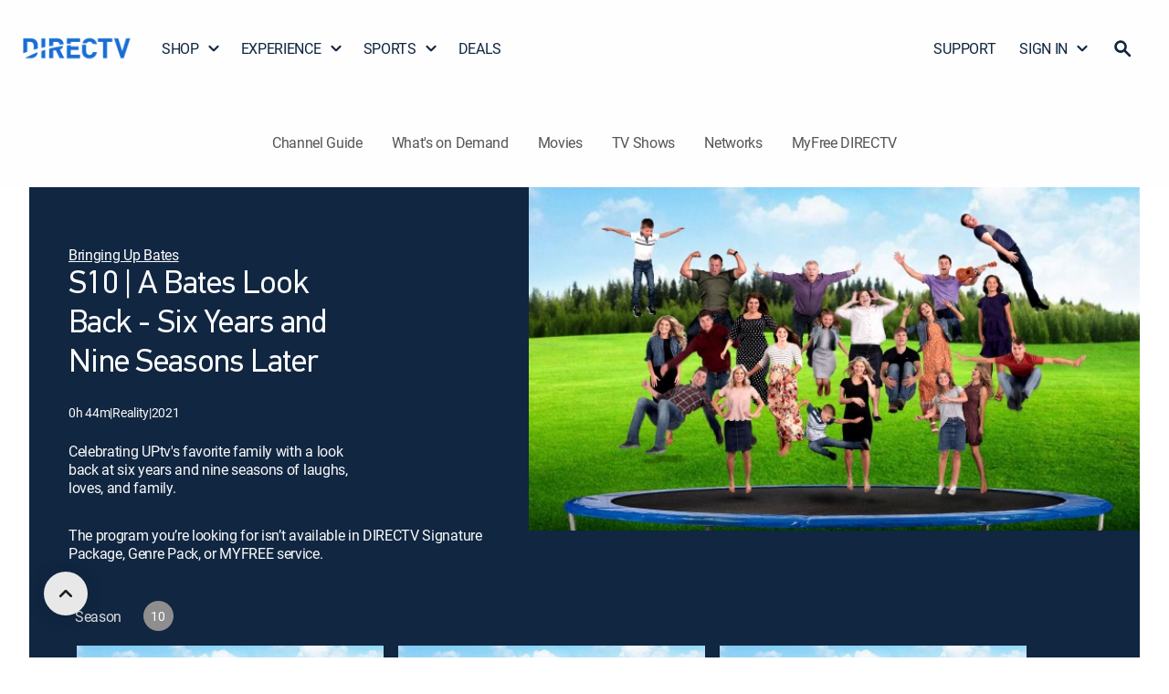

--- FILE ---
content_type: application/javascript
request_url: https://www.directv.com/dGUb/7hbN/2_xo/R0us/YA/iu7YVbOEuS9GLcOL/QCEYaQ/bXQA/VE44CUsB
body_size: 187593
content:
(function(){if(typeof Array.prototype.entries!=='function'){Object.defineProperty(Array.prototype,'entries',{value:function(){var index=0;const array=this;return {next:function(){if(index<array.length){return {value:[index,array[index++]],done:false};}else{return {done:true};}},[Symbol.iterator]:function(){return this;}};},writable:true,configurable:true});}}());(function(){YL();A7N();rxN();var MV=function tx(Vq,Fq){var A3=tx;do{switch(Vq){case PP:{var zp=function(jp){Q3.push(dp);if(l4[jp]){var kx;return kx=l4[jp][q4(typeof zz()[hp(P7)],'undefined')?zz()[hp(pb)].apply(null,[ss,Zz,F7,Ms]):zz()[hp(Cs)](bb,j7,Tg,wK)],Q3.pop(),kx;}var x4=l4[jp]=tx(LX,[Nx()[w9(LV)](H4,TV,tj,Xb),jp,xg()[jx(pb)](pb,Qb,dj,Vb),qV(sW),zz()[hp(pb)](ss,Wj,gb,Ms),{}]);lt[jp].call(x4[q4(typeof zz()[hp(LV)],'undefined')?zz()[hp(pb)](ss,qV({}),qV(rJ),Ms):zz()[hp(Cs)].apply(null,[Yj,wg,J3,Us])],x4,x4[zz()[hp(pb)](ss,qV(qV({})),g8,Ms)],zp);x4[xg()[jx(pb)](pb,Ut,Zz,Vb)]=qV(qV([]));var k7;return k7=x4[zz()[hp(pb)](ss,OK,Mh,Ms)],Q3.pop(),k7;};Vq-=sS;}break;case Eh:{var Jz=Fq[mP];Vq=GR;Q3.push(Uq);var sJ=Jz[C7(typeof z3()[Q0(H4)],cK('',[][[]]))?z3()[Q0(UJ)](F7,Eg,G7):z3()[Q0(h9)](qs,XH,Ng)]||{};sJ[z3()[Q0(v0)](Qt,Jh,Jx)]=zz()[hp(gb)](kz,Xb,KJ,JA),delete sJ[Px()[LJ(20)](3,69,454,44,qV(qV(1)),752)],Jz[q4(typeof z3()[Q0(tq)],cK([],[][[]]))?z3()[Q0(h9)](vg,XH,Ng):z3()[Q0(UJ)](Cs,S0,At)]=sJ;Q3.pop();}break;case GW:{var nq=Fq[mP];var K9=rJ;Vq=GR;for(var Xj=rJ;Z3(Xj,nq.length);++Xj){var cb=Pg(nq,Xj);if(Z3(cb,TA)||pq(cb,nw))K9=cK(K9,Q9);}return K9;}break;case xP:{zp[Nx()[w9(pb)](J3,jq,JX,qV([]))]=function(rx,fg){return tx.apply(this,[MW,arguments]);};zp[Nx()[w9(ks)].call(null,qV(qV([])),IJ,b1,Zg)]=xg()[jx(Yg)].apply(null,[gg,IV,n4,ZK]);var f3;return f3=zp(zp[Px()[LJ(X4)](Q9,qV([]),xK,Ut,YV,Dz)]=Q9),Q3.pop(),f3;}break;case HA:{Vq+=J1;zp[xg()[jx(Tg)].call(null,rs,ks,M0,Ts)]=function(W3){Q3.push(EV);var z0=W3&&W3[xg()[jx(b4)].apply(null,[G0,Ub,rJ,nH])]?function c0(){Q3.push(jg);var S4;return S4=W3[z3()[Q0(IV)](Ut,cD,b4)],Q3.pop(),S4;}:function QK(){return W3;};zp[I0()[JV(rJ)].apply(null,[F0,TV,Q9,Vz,kj,n4])](z0,C7(typeof Gb()[U3(pb)],cK([],[][[]]))?Gb()[U3(Q9)](Zg,Tq,cj):Gb()[U3(fV)].apply(null,[Cs,P1,tp]),z0);var rK;return Q3.pop(),rK=z0,rK;};}break;case Kl:{Q3.pop();Vq=GR;}break;case MW:{var rx=Fq[mP];var fg=Fq[sW];var Cx;Q3.push(X3);return Cx=AP[Nx()[w9(b4)].call(null,qV(qV(Q9)),w0,V9,Wj)][q4(typeof xg()[jx(tp)],cK([],[][[]]))?xg()[jx(X4)].call(null,Bj,cz,bz,bj):xg()[jx(Y3)].call(null,TK,m8,LV,f7)][Px()[LJ(Yg)](Tg,qV(qV({})),LK,Cp,Tg,Z7)].call(rx,fg),Q3.pop(),Cx;}break;case jW:{Q3.push(Vt);var l4={};zp[zz()[hp(LV)](H7,n3,YV,Ux)]=lt;zp[zz()[hp(b4)].apply(null,[Hp,UJ,Et,cL])]=l4;Vq+=OL;}break;case K1:{var M4=Fq;Q3.push(bz);var vj=M4[rJ];for(var Sx=Q9;Z3(Sx,M4[C7(typeof Gb()[U3(Q9)],cK('',[][[]]))?Gb()[U3(Q9)](Mh,fb,O0):Gb()[U3(rJ)].call(null,Wj,Dx,DJ)]);Sx+=Yg){vj[M4[Sx]]=M4[cK(Sx,Q9)];}Vq=GR;Q3.pop();}break;case Gw:{Vq-=sR;zp[q4(typeof I0()[JV(rJ)],'undefined')?I0()[JV(rJ)](G4,n3,Q9,v4,kj,IV):I0()[JV(Q9)].call(null,Ts,Rj,Nz,jV,I7,Tg)]=function(Xt,Pt,Kb){Q3.push(rJ);if(qV(zp[C7(typeof Nx()[w9(Q9)],cK([],[][[]]))?Nx()[w9(tp)](ks,qg,ps,m8):Nx()[w9(pb)].apply(null,[n3,jq,v8,Cs])](Xt,Pt))){AP[Nx()[w9(b4)].apply(null,[ks,w0,J7,qV({})])][zz()[hp(P7)](Xs,H4,ss,Uq)](Xt,Pt,tx(LX,[Gb()[U3(v0)](g8,Fb,Mz),qV(qV(sW)),Nx()[w9(P7)](Ub,Jp,n7,rb),Kb]));}Q3.pop();};}break;case N1:{qK(mP,[]);Zj();fj();Vq+=UP;GC=hv();Ev();wF();}break;case FX:{FG={};Iv=function(lt){return tx.apply(this,[sA,arguments]);}([function(Lv,km){return tx.apply(this,[bA,arguments]);},function(OB,FF,dr){'use strict';return wC.apply(this,[mT,arguments]);}]);Vq-=dD;}break;case WA:{Vq-=pL;for(var R5=Q9;Z3(R5,Fq[Gb()[U3(rJ)](tB,At,DJ)]);R5++){var Zr=Fq[R5];if(q4(Zr,null)&&q4(Zr,undefined)){for(var Ir in Zr){if(AP[Nx()[w9(b4)](qV(qV([])),w0,dd,YZ)][xg()[jx(X4)](Bj,tp,G0,zF)][Px()[LJ(Yg)].apply(null,[Tg,LV,LK,UJ,E5,Xv])].call(Zr,Ir)){fr[Ir]=Zr[Ir];}}}}}break;case ET:{Q3=cZ();Lk();Dv.call(this,Q,[ck()]);Vq-=Yf;xn();qK.call(this,pf,[ck()]);Qd();Dv.call(this,BD,[ck()]);s5=A5();}break;case IL:{zp[q4(typeof xg()[jx(Q9)],cK([],[][[]]))?xg()[jx(LV)](gb,n4,Vz,cf):xg()[jx(Y3)](MB,qs,qV(rJ),IZ)]=function(Xm){return tx.apply(this,[kT,arguments]);};Vq=Il;}break;case Il:{zp[Gb()[U3(ks)](qV(Q9),cS,xd)]=function(pm,bZ){Q3.push(cB);if(Hd(bZ,Q9))pm=zp(pm);if(Hd(bZ,bI[Q9])){var kM;return Q3.pop(),kM=pm,kM;}if(Hd(bZ,Cs)&&C7(typeof pm,C7(typeof Gb()[U3(tp)],cK([],[][[]]))?Gb()[U3(Q9)](LV,HY,UG):Gb()[U3(F7)](ss,sl,mF))&&pm&&pm[xg()[jx(b4)](G0,YV,Ut,cj)]){var Zd;return Q3.pop(),Zd=pm,Zd;}var X2=AP[Nx()[w9(b4)](OI,w0,Hc,Mh)][C7(typeof Nx()[w9(LV)],'undefined')?Nx()[w9(tp)](qV(qV(Q9)),KM,E2,wg):Nx()[w9(G0)](dj,lc,f6,cG)](null);zp[q4(typeof xg()[jx(tp)],'undefined')?xg()[jx(LV)].call(null,gb,dp,JZ,jY):xg()[jx(Y3)](sF,Hp,Cs,SZ)](X2);AP[Nx()[w9(b4)](ss,w0,Hc,F7)][C7(typeof zz()[hp(rJ)],cK('',[][[]]))?zz()[hp(Cs)].call(null,ZG,X4,Rj,g2):zz()[hp(P7)](Xs,Pm,n3,S6)](X2,z3()[Q0(IV)].apply(null,[dj,lF,b4]),tx(LX,[Gb()[U3(v0)](Qt,qC,Mz),qV(qV(sW)),Nx()[w9(Tg)](hr,ZM,KS,OZ),pm]));if(Hd(bZ,Yg)&&sn(typeof pm,xg()[jx(P7)].apply(null,[Fn,F7,Q9,NY])))for(var sG in pm)zp[I0()[JV(rJ)](I5,fV,Q9,GI,kj,n4)](X2,sG,function(l5){return pm[l5];}.bind(null,sG));var HZ;return Q3.pop(),HZ=X2,HZ;};Vq-=ZS;}break;case XD:{Vq+=vS;Q3.pop();}break;case rS:{return Q3.pop(),Dm=n2[gI],Dm;}break;case MN:{An.GN=wc[Mh];qK.call(this,mT,[eS1_xor_0_memo_array_init()]);return '';}break;case sA:{Vq+=rT;var lt=Fq[mP];}break;case vA:{Vq+=bN;AP[Nx()[w9(cG)](Um,Qb,E1,cG)][Gb()[U3(E5)](MZ,qB,Ov)]=function(Lc){Q3.push(VI);var nY=q4(typeof xg()[jx(Yg)],cK('',[][[]]))?xg()[jx(Yg)](gg,qV(Q9),g8,kd):xg()[jx(Y3)](PC,qV(qV([])),C5,Wn);var Tm=EI()[gv(Yg)](OI,lI,E6,Bj,IV,IV);var I6=AP[Gb()[U3(b4)].apply(null,[qV([]),gh,Ng])](Lc);for(var mk,Vv,WB=bI[Yg],jr=Tm;I6[q4(typeof Gb()[U3(tp)],'undefined')?Gb()[U3(cG)](tp,sN,Nz):Gb()[U3(Q9)].apply(null,[qV(rJ),M5,ss])](Z9(WB,rJ))||(jr=q4(typeof xg()[jx(IV)],cK([],[][[]]))?xg()[jx(G0)](Um,Ut,Rj,m1):xg()[jx(Y3)].call(null,kz,IJ,Ub,c2),lv(WB,Q9));nY+=jr[Gb()[U3(cG)](n4,sN,Nz)](Hd(lc,JI(mk,T2(pb,w6(lv(WB,Q9),bI[Q9])))))){Vv=I6[Px()[LJ(cG)].apply(null,[Y3,F6,br,E5,rb,tM])](WB+=c6(bI[X4],Cs));if(pq(Vv,bI[Cs])){throw new HM(zz()[hp(v0)].apply(null,[QZ,h9,Y3,FW]));}mk=Z9(K2(mk,bI[Q9]),Vv);}var l2;return Q3.pop(),l2=nY,l2;};}break;case kT:{var Xm=Fq[mP];Q3.push(sI);Vq+=cT;if(q4(typeof AP[Gb()[U3(G0)](MZ,vM,Kd)],Px()[LJ(rJ)](LV,Yg,qG,Mh,Zg,Ux))&&AP[Gb()[U3(G0)].call(null,qV(qV({})),vM,Kd)][zz()[hp(Tg)](bG,Rj,LF,S6)]){AP[Nx()[w9(b4)](Ut,w0,Km,tq)][q4(typeof zz()[hp(Q9)],'undefined')?zz()[hp(P7)](Xs,qV({}),JF,KA):zz()[hp(Cs)](qs,YV,IV,lI)](Xm,AP[Gb()[U3(G0)](m8,vM,Kd)][zz()[hp(Tg)](bG,IV,tp,S6)],tx(LX,[Nx()[w9(Tg)](n3,ZM,mf,k2),Nx()[w9(v0)].call(null,gk,M0,M6,Mh)]));}AP[Nx()[w9(b4)](gb,w0,Km,gd)][zz()[hp(P7)].apply(null,[Xs,qV(rJ),cz,KA])](Xm,xg()[jx(b4)].apply(null,[G0,F6,gb,Vp]),tx(LX,[Nx()[w9(Tg)].apply(null,[Zz,ZM,mf,E5]),qV(qV([]))]));Q3.pop();}break;case Qf:{var n2=Fq[mP];var gI=Fq[sW];var B6=Fq[sT];Vq-=XT;Q3.push(Cs);AP[Nx()[w9(b4)].apply(null,[rJ,w0,r9,YV])][zz()[hp(P7)](Xs,tB,TV,QC)](n2,gI,tx(LX,[Nx()[w9(Tg)](Pm,ZM,Hr,E5),B6,C7(typeof Gb()[U3(OZ)],cK([],[][[]]))?Gb()[U3(Q9)](Et,CC,At):Gb()[U3(v0)].call(null,DJ,Mv,Mz),qV(rJ),xg()[jx(v0)](gk,IJ,IJ,H5),qV(rJ),Px()[LJ(IV)](pb,dj,tZ,Tg,M0,Jp),qV(rJ)]));var Dm;}break;case AL:{Vq+=OX;var dM;return Q3.pop(),dM=fr,dM;}break;case Hh:{qK.call(this,Yl,[ck()]);Vq+=PT;dv();qK.call(this,mT,[ck()]);r2=Dv(TN,[]);x6=Dv(MR,[]);qK(Ew,[zG()]);}break;case QL:{mG.YH=DY[xv];qK.call(this,pf,[eS1_xor_3_memo_array_init()]);return '';}break;case zA:{var XI=Fq[mP];Q3.push(FC);Vq=GR;this[z3()[Q0(pb)](E5,Yv,bG)]=XI;Q3.pop();}break;case P:{var MF=Fq[mP];var GZ=Fq[sW];Q3.push(VG);Vq+=MH;if(C7(MF,null)||C7(MF,undefined)){throw new (AP[Px()[LJ(Cs)](LV,qV({}),z5,Y3,qV(Q9),HG)])(z3()[Q0(cG)](C5,qj,Cp));}var fr=AP[Nx()[w9(b4)](JZ,w0,dd,jn)](MF);}break;case Bh:{Vq+=wS;qK(rl,[zG()]);(function(PM,Mr){return qK.apply(this,[cl,arguments]);}(['z5j','bIjJf','bIIfImSSSSSS','q5JqJbj5JImSSSSSS','q5w5bbf','Iz5','zS5q','5Sqw','S','z','f','zS','5z','w','5','zSSSS','zI','fSS','zw','5Szb','q','5zJ','j','5zbSSSSS','zmbj'],Rj));bI=xc(Xl,[['qSJImSSSSSS','w','S','f','5IImSSSSSS','bIIfImSSSSSS','q5JqJbj5JImSSSSSS','q5w5bbf','wfwwbSjmSSSSSS','bIjJf','wwwwwww','fj5SI5I','5','q','fbSS','qSJb','wzJ5','zbfwq','f5jbw','zS','z5','zw','z','I','5S','5J','fS','fz','f5','j','5I','zz5','zSSS','q5JqJbj5Jb','fSSS','zSSz','qJJJ','5JJJ','zSSSS','zS5q','ISS','qJJ','zb','qj','bj','5SSS','5JS','zJ','5IS','JJJJJJ','b','Jw5','5555','wjI','fbSSSSS','zmjf','5mzz','zSS','zmwz','zmqf'],qV(qV(rJ))]);BL=function RPnzplJvHh(){xm();AN();K();function FK(){if(this["Ew"]<Jv(this["NW"]))this.fm=VN;else this.fm=n;}function Gg(t){this[UU]=Object.assign(this[UU],t);}function sB(){return CM.apply(this,[sF,arguments]);}var Vj;function ss(){return QD.apply(this,[sD,arguments]);}function UM(){if([10,13,32].includes(this["Ow"]))this.fm=tj;else this.fm=LV;}function hF(){this["mW"]=(this["mW"]&0xffff)*0x85ebca6b+(((this["mW"]>>>16)*0x85ebca6b&0xffff)<<16)&0xffffffff;this.fm=DL;}function fY(){return VM.apply(this,[LU,arguments]);}var MY;var T6;function kN(G6,dB){return G6^dB;}function qM(){return VW(`${Bj()[QB(Ks)]}`,l6()+1);}function VK(){return vs.apply(this,[CB,arguments]);}function LB(){return VM.apply(this,[NM,arguments]);}function NB(){return SF.apply(this,[lU,arguments]);}function Um(jV,JU){return jV<=JU;}var XF;function K6(cF,AD){var v=K6;switch(cF){case q:{var FY=AD[YF];var Sm=fB([],[]);var Qg=cY(FY.length,xB);while(hs(Qg,Ks)){Sm+=FY[Qg];Qg--;}return Sm;}break;case f:{var Lp=AD[YF];var bm=fB([],[]);var mp=cY(Lp.length,xB);while(hs(mp,Ks)){bm+=Lp[mp];mp--;}return bm;}break;case lU:{PU=function(n4){return K6.apply(this,[FM,arguments]);};PK.apply(null,[VL,bM(Bm),cB]);}break;case FM:{var lV=AD[YF];PK.Mm=K6(f,[lV]);while(Zj(PK.Mm.length,wg))PK.Mm+=PK.Mm;}break;case OU:{rN=function(cL){return K6.apply(this,[EK,arguments]);};QD(EK,[bM(pD),pm,JY(xB),xB]);}break;case E4:{var l=AD[YF];rU=function(Wg,BM,C4){return K6.apply(this,[dK,arguments]);};return O(l);}break;case dK:{var hN=AD[YF];var fU=AD[Y4];var bF=AD[IY];var AL=fB([],[]);var EV=sY(fB(fU,qj()),pj);var NL=WB[hN];var kF=Ks;if(Zj(kF,NL.length)){do{var Bs=Dj(NL,kF);var mM=Dj(rU.bp,EV++);AL+=qY(mL,[jL(H6(jL(Bs,mM)),QY(Bs,mM))]);kF++;}while(Zj(kF,NL.length));}return AL;}break;case sD:{var rm=AD[YF];var Cp=AD[Y4];var wm=AD[IY];var Ds=fB([],[]);var nM=sY(fB(Cp,qj()),GF);var tF=vN[rm];for(var gM=Ks;Zj(gM,tF.length);gM++){var b=Dj(tF,gM);var vU=Dj(UF.wp,nM++);Ds+=qY(mL,[QY(jL(H6(b),vU),jL(H6(vU),b))]);}return Ds;}break;case EK:{var Cj=AD[YF];BY.nV=K6(q,[Cj]);while(Zj(BY.nV.length,g6))BY.nV+=BY.nV;}break;case NM:{var W6=AD[YF];UF=function(DB,s4,c){return K6.apply(this,[sD,arguments]);};return YK(W6);}break;}}function LV(){this["Ow"]=(this["Ow"]&0xffff)*0xcc9e2d51+(((this["Ow"]>>>16)*0xcc9e2d51&0xffff)<<16)&0xffffffff;this.fm=kj;}function R(){this["pv"]=(this["mW"]&0xffff)*5+(((this["mW"]>>>16)*5&0xffff)<<16)&0xffffffff;this.fm=J6;}function qY(Yg,w4){var nF=qY;switch(Yg){case zM:{var I6=w4[YF];var z6=w4[Y4];var ED=w4[IY];var UL=w4[Hj];var h4=fB([],[]);var TD=sY(fB(I6,qj()),b6);var EL=pF[z6];for(var NY=Ks;Zj(NY,EL.length);NY++){var S6=Dj(EL,NY);var p6=Dj(Nj.Gp,TD++);h4+=qY(mL,[QY(jL(H6(S6),p6),jL(H6(p6),S6))]);}return h4;}break;case xs:{var t4=w4[YF];Nj=function(wN,Zm,n6,zp){return qY.apply(this,[zM,arguments]);};return JD(t4);}break;case CY:{var LF=w4[YF];var HB=w4[Y4];var LK=IF()[lj(Ks)].call(null,bM(g6),g,JY(JY(Ks)),kM);for(var sV=Ks;Zj(sV,LF[IF()[lj(xB)].apply(null,[WV,d,Sj,cB])]);sV=fB(sV,xB)){var P4=LF[Bj()[QB(xB)].call(null,Ug,xB,TF,JY([]))](sV);var ZL=HB[P4];LK+=ZL;}return LK;}break;case j4:{var ZY={'\x36':l4()[W(Ks)](cM,MV,kM),'\x46':x()[mD(Ks)](cB,hj,XD),'\x4a':dp()[C(Ks)].apply(null,[xB,cg,KY]),'\x4c':dp()[C(xB)](kM,Tm,g6),'\x5a':dp()[C(cB)].apply(null,[cB,bM(qK),JY(JY(Ks))]),'\x6b':x()[mD(xB)](xB,KB,VD),'\x72':Bj()[QB(Ks)].apply(null,[Dg,Ks,LY,Wj]),'\x76':dp()[C(kM)].apply(null,[Ks,rB,AY])};return function(bV){return qY(CY,[bV,ZY]);};}break;case c6:{var MK=w4[YF];var rF=w4[Y4];var mg=w4[IY];var r6=vN[V6];var VV=fB([],[]);var Op=vN[MK];var WY=cY(Op.length,xB);while(hs(WY,Ks)){var cK=sY(fB(fB(WY,rF),qj()),r6.length);var Fp=Dj(Op,WY);var tg=Dj(r6,cK);VV+=qY(mL,[QY(jL(H6(Fp),tg),jL(H6(tg),Fp))]);WY--;}return K6(NM,[VV]);}break;case E4:{var qF=w4[YF];var pM=w4[Y4];var IV=w4[IY];var CD=w4[Hj];var nL=fB([],[]);var tm=sY(fB(qF,qj()),SN);var lK=GB[CD];var sK=Ks;while(Zj(sK,lK.length)){var Js=Dj(lK,sK);var Kp=Dj(BY.nV,tm++);nL+=qY(mL,[QY(jL(H6(Js),Kp),jL(H6(Kp),Js))]);sK++;}return nL;}break;case VY:{var dg=w4[YF];BY=function(J4,RN,ms,zK){return qY.apply(this,[E4,arguments]);};return rN(dg);}break;case WN:{var gF=w4[YF];var X6=w4[Y4];var gj=w4[IY];var Fg=WB[Zg];var P=fB([],[]);var dY=WB[gF];var DN=cY(dY.length,xB);while(hs(DN,Ks)){var qD=sY(fB(fB(DN,X6),qj()),Fg.length);var qN=Dj(dY,DN);var xK=Dj(Fg,qD);P+=qY(mL,[jL(H6(jL(qN,xK)),QY(qN,xK))]);DN--;}return K6(E4,[P]);}break;case lU:{var nB=w4[YF];var XN=w4[Y4];var QN=[];var OK=qY(j4,[]);var vF=XN?vp[Bj()[QB(cB)](OM,Zg,Wp,JY(JY([])))]:vp[l4()[W(xB)](E,bM(U4),Zg)];for(var HY=Ks;Zj(HY,nB[IF()[lj(xB)].apply(null,[WV,Mj,JY(xB),cB])]);HY=fB(HY,xB)){QN[x()[mD(cB)].call(null,Zg,Ns,LY)](vF(OK(nB[HY])));}return QN;}break;case mL:{var Ap=w4[YF];if(Um(Ap,Rj)){return vp[OV[cB]][OV[xB]](Ap);}else{Ap-=gN;return vp[OV[cB]][OV[xB]][OV[Ks]](null,[fB(O6(Ap,KY),ON),fB(sY(Ap,TY),X)]);}}break;}}function TV(){OV=["\x61\x70\x70\x6c\x79","\x66\x72\x6f\x6d\x43\x68\x61\x72\x43\x6f\x64\x65","\x53\x74\x72\x69\x6e\x67","\x63\x68\x61\x72\x43\x6f\x64\x65\x41\x74"];}function VF(Es,sm){var QK=VF;switch(Es){case wF:{var Dp=sm[YF];Dp[Dp[FD](Qs)]=function(){this[UU].push(Kj(this[pm](),this[pm]()));};VM(NM,[Dp]);}break;case v6:{var vL=sm[YF];vL[vL[FD](LY)]=function(){this[UU].push(DM(this[pm](),this[pm]()));};VF(wF,[vL]);}break;case mL:{var VB=sm[YF];VB[VB[FD](z4)]=function(){this[UU].push(kN(this[pm](),this[pm]()));};VF(v6,[VB]);}break;case b4:{var cU=sm[YF];cU[cU[FD](AV)]=function(){var Hm=this[tU]();var S4=this[tU]();var sN=this[tU]();var LN=this[pm]();var N6=[];for(var zY=Ks;Zj(zY,sN);++zY){switch(this[UU].pop()){case Ks:N6.push(this[pm]());break;case xB:var kg=this[pm]();for(var tY of kg.reverse()){N6.push(tY);}break;default:throw new Error(l4()[W(kM)].call(null,GU,Rm,xB));}}var BN=LN.apply(this[k4].a,N6.reverse());Hm&&this[UU].push(this[lm](BN));};VF(mL,[cU]);}break;case ZB:{var B6=sm[YF];B6[B6[FD](zB)]=function(){this[UU].push(cY(this[pm](),this[pm]()));};VF(b4,[B6]);}break;case Fj:{var SV=sm[YF];SV[SV[FD](xV)]=function(){this[UU].push(this[nm](this[FV]()));};VF(ZB,[SV]);}break;case XU:{var Rg=sm[YF];Rg[Rg[FD](bB)]=function(){var h=this[tU]();var bj=Rg[KV]();if(JY(this[pm](h))){this[TF](MY.J,bj);}};VF(Fj,[Rg]);}break;case IY:{var gV=sm[YF];gV[gV[FD](DU)]=function(){this[UU].push(p(this[pm](),this[pm]()));};VF(XU,[gV]);}break;case c6:{var nD=sm[YF];nD[nD[FD](js)]=function(){var sL=this[tU]();var Yj=this[UU].pop();var ID=this[UU].pop();var qV=this[UU].pop();var fD=this[kV][MY.J];this[TF](MY.J,Yj);try{this[CU]();}catch(xL){this[UU].push(this[lm](xL));this[TF](MY.J,ID);this[CU]();}finally{this[TF](MY.J,qV);this[CU]();this[TF](MY.J,fD);}};VF(IY,[nD]);}break;case HU:{var hM=sm[YF];hM[hM[FD](XD)]=function(){this[UU].push(Zj(this[pm](),this[pm]()));};VF(c6,[hM]);}break;}}function pV(){return VF.apply(this,[c6,arguments]);}function DY(){return CM.apply(this,[rD,arguments]);}var PU;function xf(a,b,c){return a.indexOf(b,c);}function JN(){return SF.apply(this,[zM,arguments]);}function Ep(){return ["U","s","F","","D`(6{%IRcF)T`URe\x3f9$w)=]i}g","\x00N^ 7"," \v3\\7\nQ"];}function JY(xg){return !xg;}var GK;function WF(){return nN.apply(this,[bL,arguments]);}return vs.call(this,FM);function vB(){return QD.apply(this,[mL,arguments]);}var rs;function x(){var nY=[]['\x6b\x65\x79\x73']();x=function(){return nY;};return nY;}function bM(hY){return -hY;}var GB;var Hj,mL,YF,xs,R4,dK,jD,Vp,IY,Y4,zN;function UY(){return SF.apply(this,[wF,arguments]);}function n(){this["mW"]^=this["MO"];this.fm=SK;}function jB(Xm,Jg){return Xm===Jg;}var xB,cB,kM,V6,AY,Ks,Zg,IB,b6,V4,KY,pj,GF,cM,HL,MV,MF,hj,XD,cg,Tm,g6,qK,KB,VD,Dg,LY,Wj,rB,g,WV,d,Sj,Ug,TF,SN,E,U4,OM,Wp,Mj,Ns,OD,Wm,AV,dN,Ls,qm,Fs,Is,r4,EN,wD,Km,RV,pD,pm,wg,VL,Bm,lm,Qs,zB,wV,UU,k4,QV,A6,gY,FD,Us,mB,KV,FL,XY,D4,Vs,FV,AF,wY,tU,vD,pU,JM,Ym,F6,h6,kV,CU,DK,z4,GU,Rm,xV,nm,bB,DU,js,ND,kK,fM,cj,sj,FN,CL,Eg,PV,zD,FB,mV,kB,rK,Oj,gL,Xj,Bp,HM,Hg,zF,Xp,ZF,Cm;function mD(UN){return BD()[UN];}function Dj(wL,M6){return wL[OV[kM]](M6);}function cY(k,YD){return k-YD;}function cV(){return nN.apply(this,[rY,arguments]);}function hm(){return CM.apply(this,[LU,arguments]);}function lM(){return vs.apply(this,[sD,arguments]);}function tN(){return vs.apply(this,[c6,arguments]);}function hg(){this["mW"]^=this["mW"]>>>16;this.fm=ps;}var PK;function qj(){var Bg;Bg=Ip()-pg();return qj=function(){return Bg;},Bg;}function bD(){return nN.apply(this,[MD,arguments]);}function jj(){return VF.apply(this,[mL,arguments]);}function W(xp){return BD()[xp];}function fB(PY,R6){return PY+R6;}function jL(xj,tp){return xj&tp;}function kD(Og,HF){return Og>HF;}function OB(){return VF.apply(this,[ZB,arguments]);}function Kj(gD,OY){return gD>>>OY;}function QI(a,b){return a.charCodeAt(b);}function Fm(){return CM.apply(this,[mL,arguments]);}var tB;function K(){rY=Hj+Hj*jD,kp=Hj+R4*jD,YY=xs+Hj*jD,f=Y4+Hj*jD,j4=dK+IY*jD,XU=mL+IY*jD,LM=mL+R4*jD,lU=dK+R4*jD,Em=Y4+R4*jD,Fj=mL+Hj*jD,mY=R4+jD,LU=dK+jD,Z4=Hj+xs*jD,DF=Vp+jD,wF=R4+Hj*jD,bL=xs+R4*jD,EK=mL+xs*jD,WN=dK+xs*jD,sF=zN+Hj*jD,CB=mL+jD,RK=Hj+jD,VY=Vp+xs*jD,HU=YF+Hj*jD,q=IY+R4*jD,NM=Vp+R4*jD,X=YF+IY*jD+Hj*jD*jD+dK*jD*jD*jD+xs*jD*jD*jD*jD,Rj=xs+Hj*jD+xs*jD*jD+xs*jD*jD*jD+dK*jD*jD*jD*jD,ON=dK+Vp*jD+IY*jD*jD+xs*jD*jD*jD+xs*jD*jD*jD*jD,E4=YF+dK*jD,zM=zN+jD,gN=dK+Hj*jD+xs*jD*jD+xs*jD*jD*jD+dK*jD*jD*jD*jD,TY=R4+IY*jD+YF*jD*jD+jD*jD*jD,ZB=R4+xs*jD,OU=YF+R4*jD,H4=Hj+IY*jD,gs=IY+IY*jD,r=Vp+Hj*jD,Y6=IY+dK*jD,CY=xs+xs*jD,v6=zN+R4*jD,rD=IY+jD,RL=Y4+dK*jD,I=YF+xs*jD,c6=zN+IY*jD,MD=Vp+IY*jD,cN=IY+Hj*jD,b4=YF+IY*jD,sD=R4+R4*jD,FM=zN+xs*jD;}function l6(){return xf(`${Bj()[QB(Ks)]}`,";",IN());}function Hp(){return ["","H2l&","H=\'BI+b0{GPJt1)=4)kBhxyg-<twU w","fz!i+","i4+C&"];}function Gm(){return nN.apply(this,[CB,arguments]);}function Vg(){return CM.apply(this,[zM,arguments]);}function H6(IL){return ~IL;}function QB(Ij){return BD()[Ij];}function KL(){return VF.apply(this,[XU,arguments]);}var vN;function C(P6){return BD()[P6];}function xM(){return VF.apply(this,[Fj,arguments]);}function xY(){return SF.apply(this,[LM,arguments]);}function DL(){this["mW"]^=this["mW"]>>>13;this.fm=YV;}function jp(){return VM.apply(this,[DF,arguments]);}function RM(){this["mW"]^=this["Ow"];this.fm=Np;}var pF;function PB(){return vs.apply(this,[mY,arguments]);}function SK(){this["mW"]^=this["mW"]>>>16;this.fm=hF;}function tj(){this["Ew"]++;this.fm=FK;}function pY(){return nN.apply(this,[sD,arguments]);}function RF(){return ["|\x07NH>NvMq7,QM7\x07.Q\v/9h\\\x07Y=T\v0HY,$<\\V",",\x002!hV\bTErF\r1T(V\"\t8P","[;:5)n\bekDIb4=","\r","\t/\'T","=1%P\x07LZ","8x-^-9`06Kk\x40{% -\\eX\"\"BQi_",">23![\f\\\t$F\r\x3f\x40|7hW\fQG5\x077Mr"];}var vp;var WB;var O;function IU(){return IN()+Jv("\x61\x33\x61\x65\x64\x31\x33")+3;}function Jp(cs,D6){return cs<<D6;}function Np(){this["mW"]=this["mW"]<<13|this["mW"]>>>19;this.fm=R;}var pL;function YV(){this["mW"]=(this["mW"]&0xffff)*0xc2b2ae35+(((this["mW"]>>>16)*0xc2b2ae35&0xffff)<<16)&0xffffffff;this.fm=hg;}var bU;function l4(){var CV=[]['\x6b\x65\x79\x73']();l4=function(){return CV;};return CV;}function ZM(){return VM.apply(this,[kp,arguments]);}function NN(){return SF.apply(this,[bL,arguments]);}function Jv(a){return a.length;}function Qj(){this["Ow"]=(this["Ow"]&0xffff)*0x1b873593+(((this["Ow"]>>>16)*0x1b873593&0xffff)<<16)&0xffffffff;this.fm=RM;}function IF(){var Pm=new Object();IF=function(){return Pm;};return Pm;}0xa3aed13,3929175672;function BD(){var KK=['Ws','Cg','qB','s','GY','O4'];BD=function(){return KK;};return KK;}function xm(){XF={};Ks=0;Bj()[QB(Ks)]=RPnzplJvHh;if(typeof window!=='undefined'){vp=window;}else if(typeof global!==''+[][[]]){vp=global;}else{vp=this;}}function Ip(){return VW(`${Bj()[QB(Ks)]}`,IU(),l6()-IU());}function ZK(){return VM.apply(this,[YY,arguments]);}function Am(){return SF.apply(this,[q,arguments]);}function sg(){return CM.apply(this,[sD,arguments]);}function IN(){return xf(`${Bj()[QB(Ks)]}`,"0x"+"\x61\x33\x61\x65\x64\x31\x33");}function Xg(){return vs.apply(this,[LU,arguments]);}function km(){return VW(`${Bj()[QB(Ks)]}`,0,IN());}function ZD(){return ["zdpIT8*)W6F,QT\x40","\t8pZl!N\x4032-A,\'+",",8K\n",""];}function SY(){return VM.apply(this,[Em,arguments]);}function JV(){return CM.apply(this,[wF,arguments]);}function VM(G,M){var TB=VM;switch(G){case DF:{var Tg=M[YF];Tg[Tg[FD](D4)]=function(){this[UU].push(jB(this[pm](),this[pm]()));};vs(c6,[Tg]);}break;case I:{var f6=M[YF];f6[f6[FD](Vs)]=function(){this[UU].push(this[FV]());};VM(DF,[f6]);}break;case xs:{var dL=M[YF];dL[dL[FD](AF)]=function(){this[UU].push(O6(this[pm](),this[pm]()));};VM(I,[dL]);}break;case kp:{var WD=M[YF];WD[WD[FD](wY)]=function(){var Sp=this[tU]();var GD=WD[KV]();if(this[pm](Sp)){this[TF](MY.J,GD);}};VM(xs,[WD]);}break;case YY:{var nK=M[YF];nK[nK[FD](vD)]=function(){var Gs=[];var tD=this[tU]();while(tD--){switch(this[UU].pop()){case Ks:Gs.push(this[pm]());break;case xB:var x6=this[pm]();for(var zs of x6){Gs.push(zs);}break;}}this[UU].push(this[pU](Gs));};VM(kp,[nK]);}break;case Vp:{var SU=M[YF];SU[SU[FD](JM)]=function(){this[UU].push(Jp(this[pm](),this[pm]()));};VM(YY,[SU]);}break;case LU:{var QF=M[YF];QF[QF[FD](Ym)]=function(){this[UU].push(fB(this[pm](),this[pm]()));};VM(Vp,[QF]);}break;case Em:{var Z=M[YF];Z[Z[FD](cB)]=function(){this[UU].push(QY(this[pm](),this[pm]()));};VM(LU,[Z]);}break;case VY:{var N4=M[YF];N4[N4[FD](V4)]=function(){var WM=this[tU]();var gK=this[tU]();var YM=this[KV]();var T4=rs.call(this[F6]);var GN=this[k4];this[UU].push(function(...As){var BK=N4[k4];WM?N4[k4]=GN:N4[k4]=N4[lm](this);var Zs=cY(As.length,gK);N4[h6]=fB(Zs,xB);while(Zj(Zs++,Ks)){As.push(undefined);}for(let gB of As.reverse()){N4[UU].push(N4[lm](gB));}Vj.call(N4[F6],T4);var Cs=N4[kV][MY.J];N4[TF](MY.J,YM);N4[UU].push(As.length);N4[CU]();var LD=N4[pm]();while(kD(--Zs,Ks)){N4[UU].pop();}N4[TF](MY.J,Cs);N4[k4]=BK;return LD;});};VM(Em,[N4]);}break;case NM:{var Nm=M[YF];Nm[Nm[FD](DK)]=function(){this[UU].push(this[lm](undefined));};VM(VY,[Nm]);}break;}}function QD(Aj,Ss){var qp=QD;switch(Aj){case EK:{var U6=Ss[YF];var AM=Ss[Y4];var EF=Ss[IY];var gU=Ss[Hj];var EM=GB[Ks];var CF=fB([],[]);var g4=GB[gU];var N=cY(g4.length,xB);while(hs(N,Ks)){var wM=sY(fB(fB(N,U6),qj()),EM.length);var BF=Dj(g4,N);var TK=Dj(EM,wM);CF+=qY(mL,[QY(jL(H6(BF),TK),jL(H6(TK),BF))]);N--;}return qY(VY,[CF]);}break;case sD:{var fs=Ss[YF];JD(fs[Ks]);for(var AB=Ks;Zj(AB,fs.length);++AB){Bj()[fs[AB]]=function(){var JB=fs[AB];return function(Sg,bg,Hs,YB){var Jj=Nj.call(null,Sg,bg,Km,RV);Bj()[JB]=function(){return Jj;};return Jj;};}();}}break;case E4:{var mF=Ss[YF];var xF=Ss[Y4];var M4=Ss[IY];var gm=Ss[Hj];var mm=pF[cB];var MN=fB([],[]);var BV=pF[xF];for(var hL=cY(BV.length,xB);hs(hL,Ks);hL--){var gg=sY(fB(fB(hL,mF),qj()),mm.length);var Pp=Dj(BV,hL);var Lg=Dj(mm,gg);MN+=qY(mL,[QY(jL(H6(Pp),Lg),jL(H6(Lg),Pp))]);}return qY(xs,[MN]);}break;case zN:{var ng=Ss[YF];YK(ng[Ks]);var pK=Ks;while(Zj(pK,ng.length)){x()[ng[pK]]=function(){var gp=ng[pK];return function(k6,rV,cD){var JF=UF(k6,rV,lm);x()[gp]=function(){return JF;};return JF;};}();++pK;}}break;case lU:{var A4=Ss[YF];var D=Ss[Y4];var wB=Ss[IY];var PM=fB([],[]);var lB=sY(fB(D,qj()),Qs);var RY=GK[wB];var K4=Ks;if(Zj(K4,RY.length)){do{var OF=Dj(RY,K4);var ds=Dj(PK.Mm,lB++);PM+=qY(mL,[QY(jL(H6(OF),ds),jL(H6(ds),OF))]);K4++;}while(Zj(K4,RY.length));}return PM;}break;case gs:{var Im=Ss[YF];PK=function(HD,ks,FF){return QD.apply(this,[lU,arguments]);};return PU(Im);}break;case IY:{var c4=Ss[YF];rN(c4[Ks]);for(var qg=Ks;Zj(qg,c4.length);++qg){IF()[c4[qg]]=function(){var G4=c4[qg];return function(q6,Up,EB,v4){var F4=BY(q6,zB,KY,v4);IF()[G4]=function(){return F4;};return F4;};}();}}break;case VY:{var mj=Ss[YF];PU(mj[Ks]);for(var lY=Ks;Zj(lY,mj.length);++lY){l4()[mj[lY]]=function(){var WL=mj[lY];return function(vg,bN,Qp){var RB=PK(wV,bN,Qp);l4()[WL]=function(){return RB;};return RB;};}();}}break;case Fj:{xB=+ ! ![];cB=xB+xB;kM=xB+cB;V6=cB*xB+kM;AY=kM+V6*xB-cB;Ks=+[];Zg=kM+xB;IB=V6*kM-Zg*cB*xB;b6=xB*IB-cB+kM;V4=V6-cB+AY;KY=xB*V6+AY+b6-V4;pj=KY+kM-cB;GF=Zg*V4-KY*xB+kM;cM=cB+IB+V6+Zg;HL=KY*cB+Zg+AY+kM;MV=HL*AY*xB+V6;MF=V4*KY*xB+AY+Zg;hj=MF-V6+HL*AY*cB;XD=V6*cB*V4-Zg+b6;cg=xB+MF*Zg+HL;Tm=xB-AY+V4*KY*IB;g6=V6*IB+xB+cB;qK=MF*cB-HL-V6;KB=V4*KY-AY-V6+xB;VD=Zg*KY+cB*IB+xB;Dg=Zg*MF+kM*HL+IB;LY=V4*Zg-b6-IB;Wj=xB+V4*V6+AY+IB;rB=kM*HL*IB-V4-V6;g=b6-KY+kM*IB*Zg;WV=cB*xB*HL*b6;d=V4+xB+cB+KY*AY;Sj=HL*cB+Zg+AY+KY;Ug=Zg*HL-b6-cB*IB;TF=Zg+V4+KY*cB+HL;SN=V6*AY+V4-cB*KY;E=HL-xB+AY*kM;U4=Zg+V6*HL-IB+cB;OM=Zg*V4+IB*MF+AY;Wp=kM*cB+V4+KY+xB;Mj=V4+cB+kM+HL+KY;Ns=IB*MF-kM+V4-HL;OD=kM+IB*V4-b6;Wm=MF+V4+cB*IB*Zg;AV=kM*Zg*cB+V4-AY;dN=b6*AY*kM*xB-V6;Ls=AY+V6+cB+V4;qm=Zg+MF+V4+KY*AY;Fs=HL+b6*Zg-kM+IB;Is=xB*IB-Zg+b6+V6;r4=MF+V6+KY*AY+cB;EN=xB*V6+cB+V4*KY;wD=kM+KY*b6+cB*AY;Km=b6-xB+V4*KY-AY;RV=KY+HL-kM+cB+Zg;pD=KY*IB+AY+V6+MF;pm=V6+b6+cB*V4-kM;wg=AY+b6*Zg*cB+xB;VL=xB*KY+AY+HL+kM;Bm=Zg-b6+V6*HL+cB;lm=HL+b6*kM+V4+KY;Qs=IB-Zg+kM+KY+xB;zB=IB*xB*AY-kM*Zg;wV=cB*kM+IB+xB;UU=b6*KY-V6-HL-IB;k4=b6*kM+MF-V6-KY;QV=HL*IB-Zg*KY-xB;A6=KY*cB-AY+Zg+V6;gY=HL*Zg+V4+V6+MF;FD=IB*V6*Zg-b6*AY;Us=V4*Zg+b6*AY+MF;mB=V6-V4-xB+HL*AY;KV=xB+HL+V4+cB*MF;FL=AY*HL-cB+kM-Zg;XY=MF*cB-V6+IB+kM;D4=MF*cB+xB+AY+V4;Vs=kM*V6*b6+MF;FV=HL*AY+V6+KY;AF=HL*IB-b6-kM+AY;wY=HL-AY+cB*MF;tU=AY*HL-Zg+KY+V6;vD=KY+V6-b6+HL*IB;pU=Zg+KY*IB+V6;JM=V6+b6+kM+HL*IB;Ym=kM*b6*V4*xB+HL;F6=KY*V4+kM*AY*b6;h6=b6+V4-KY+HL-kM;kV=V4-IB-b6+Zg*KY;CU=kM*HL*cB-IB*xB;DK=cB+V6-kM-xB+V4;z4=b6+AY*xB+KY;GU=AY*b6+KY-kM*V6;Rm=b6*xB*cB+HL*KY;xV=V6*V4-kM+xB+cB;nm=V6-AY-Zg+b6+KY;bB=V6*b6-kM+Zg+KY;DU=Zg+kM*KY-IB+HL;js=KY*b6-Zg+AY+IB;ND=IB-V4+V6+MF+Zg;kK=V6+IB+MF-xB;fM=KY-cB-Zg+MF+b6;cj=Zg*V6+MF+AY-KY;sj=MF+KY+V6+V4-Zg;FN=V6*kM*KY*Zg+AY;CL=V4*IB+cB*HL;Eg=MF+V4*kM+KY-cB;PV=V6*kM+cB+IB-Zg;zD=Zg*KY+V6*IB*kM;FB=cB*MF-HL-V6*kM;mV=KY*IB*kM-xB+AY;kB=HL+MF+V4+cB*IB;rK=V6+MF+KY+AY*IB;Oj=MF+V4*AY+HL-IB;gL=xB+b6*V4*Zg-HL;Xj=Zg*AY+HL+b6-xB;Bp=V6*IB+xB+cB+KY;HM=HL+IB-Zg+cB+AY;Hg=b6+cB*V4*Zg-kM;zF=Zg+b6+xB+kM*AY;Xp=V4*b6*xB-cB;ZF=KY*AY+HL*Zg+b6;Cm=IB*KY+V6+cB+xB;}break;case mL:{var rj=Ss[YF];O(rj[Ks]);for(var Ej=Ks;Zj(Ej,rj.length);++Ej){dp()[rj[Ej]]=function(){var hB=rj[Ej];return function(mU,Tp,qs){var L=rU(mU,Tp,KB);dp()[hB]=function(){return L;};return L;};}();}}break;}}function Nj(){return QD.apply(this,[E4,arguments]);}function jU(){return nN.apply(this,[FM,arguments]);}function pg(){return t6(jK(),227423);}var OV;function NV(){return SF.apply(this,[Y4,arguments]);}function YL(){return nN.apply(this,[dK,arguments]);}function I4(){return VM.apply(this,[Vp,arguments]);}function UF(){return qY.apply(this,[c6,arguments]);}function CM(Z6,Q6){var NK=CM;switch(Z6){case Z4:{var sU=Q6[YF];sU[sU[FD](rK)]=function(){var Vm=[];var w=this[UU].pop();var p4=cY(this[UU].length,xB);for(var Lm=Ks;Zj(Lm,w);++Lm){Vm.push(this[V6](this[UU][p4--]));}this[mV](l4()[W(V6)](JY(Ks),qK,V6),Vm);};SF(wF,[sU]);}break;case sF:{var kY=Q6[YF];kY[kY[FD](Oj)]=function(){var XB=this[tU]();var U=this[pm]();var Ts=this[pm]();var Rs=this[QV](Ts,U);if(JY(XB)){var wj=this;var dF={get(RU){wj[k4]=RU;return Ts;}};this[k4]=new Proxy(this[k4],dF);}this[UU].push(Rs);};CM(Z4,[kY]);}break;case sD:{var Ms=Q6[YF];CM(sF,[Ms]);}break;case LU:{var L6=Q6[YF];var bK=Q6[Y4];L6[FD]=function(Ps){return sY(fB(Ps,bK),gL);};CM(sD,[L6]);}break;case RL:{var KM=Q6[YF];KM[CU]=function(){var QM=this[tU]();while(J(QM,MY.E)){this[QM](this);QM=this[tU]();}};}break;case RK:{var SL=Q6[YF];SL[QV]=function(Pg,vV){return {get a(){return Pg[vV];},set a(jm){Pg[vV]=jm;}};};CM(RL,[SL]);}break;case wF:{var Ys=Q6[YF];Ys[lm]=function(PD){return {get a(){return PD;},set a(jF){PD=jF;}};};CM(RK,[Ys]);}break;case mL:{var OL=Q6[YF];OL[pU]=function(fL){return {get a(){return fL;},set a(vm){fL=vm;}};};CM(wF,[OL]);}break;case zM:{var rg=Q6[YF];rg[FV]=function(){var qL=QY(Jp(this[tU](),b6),this[tU]());var dV=IF()[lj(Ks)](bM(g6),Xj,zB,kM);for(var SB=Ks;Zj(SB,qL);SB++){dV+=String.fromCharCode(this[tU]());}return dV;};CM(mL,[rg]);}break;case rD:{var pB=Q6[YF];pB[KV]=function(){var DV=QY(QY(QY(Jp(this[tU](),z4),Jp(this[tU](),Is)),Jp(this[tU](),b6)),this[tU]());return DV;};CM(zM,[pB]);}break;}}function TM(){return VM.apply(this,[xs,arguments]);}function sY(bs,SD){return bs%SD;}function ZN(){vN=["\t{\\3 ;)5H7%7G\fYb$#V","o","_","\x3f","2(-:","UBlLu[{eo"];}function J6(){this["mW"]=(this["pv"]&0xffff)+0x6b64+(((this["pv"]>>>16)+0xe654&0xffff)<<16);this.fm=V;}function fK(){return SF.apply(this,[H4,arguments]);}function SF(Q,np){var T=SF;switch(Q){case H4:{var F=np[YF];F[F[FD](ND)]=function(){this[UU]=[];bU.call(this[F6]);this[TF](MY.J,this[XY].length);};VF(HU,[F]);}break;case q:{var UK=np[YF];UK[UK[FD](kK)]=function(){this[UU].push(hK(bM(xB),this[pm]()));};SF(H4,[UK]);}break;case zM:{var jM=np[YF];jM[jM[FD](fM)]=function(){this[UU].push(this[tU]());};SF(q,[jM]);}break;case LM:{var XM=np[YF];XM[XM[FD](cj)]=function(){this[UU].push(this[pm]()&&this[pm]());};SF(zM,[XM]);}break;case bL:{var LL=np[YF];LL[LL[FD](sj)]=function(){var Uj=this[UU].pop();var DD=this[tU]();if(J(typeof Uj,dp()[C(Zg)](V6,FN,JY(JY(xB))))){throw l4()[W(Zg)].apply(null,[wg,bM(dN),Ks]);}if(kD(DD,xB)){Uj.a++;return;}this[UU].push(new Proxy(Uj,{get(Tj,AK,dD){if(DD){return ++Tj.a;}return Tj.a++;}}));};SF(LM,[LL]);}break;case Y4:{var IK=np[YF];IK[IK[FD](CL)]=function(){this[UU].push(sY(this[pm](),this[pm]()));};SF(bL,[IK]);}break;case rD:{var WK=np[YF];WK[WK[FD](Eg)]=function(){this[UU].push(this[PV]());};SF(Y4,[WK]);}break;case lU:{var YU=np[YF];YU[YU[FD](zD)]=function(){T6.call(this[F6]);};SF(rD,[YU]);}break;case gs:{var dm=np[YF];dm[dm[FD](FB)]=function(){this[mV](this[UU].pop(),this[pm](),this[tU]());};SF(lU,[dm]);}break;case wF:{var BU=np[YF];BU[BU[FD](kB)]=function(){tB.call(this[F6]);};SF(gs,[BU]);}break;}}function VN(){this["Ow"]=QI(this["NW"],this["Ew"]);this.fm=UM;}function O6(fV,ZV){return fV>>ZV;}function JK(){return CM.apply(this,[RL,arguments]);}function J(rp,Om){return rp!=Om;}var ns;function Rp(){return VF.apply(this,[b4,arguments]);}function V(){this["MO"]++;this.fm=tj;}var YK;function jY(){return nN.apply(this,[mY,arguments]);}function DM(Xs,hD){return Xs in hD;}function vY(){return SF.apply(this,[rD,arguments]);}function Kg(){return CM.apply(this,[RK,arguments]);}function zU(){return VM.apply(this,[I,arguments]);}function jK(){return km()+qM()+typeof vp[Bj()[QB(Ks)].name];}function AN(){Vp=[+ ! +[]]+[+[]]-+ ! +[],dK=+ ! +[]+! +[]+! +[]+! +[]+! +[]+! +[],Y4=+ ! +[],xs=+ ! +[]+! +[]+! +[]+! +[]+! +[],YF=+[],Hj=+ ! +[]+! +[]+! +[],jD=[+ ! +[]]+[+[]]-[],zN=[+ ! +[]]+[+[]]-+ ! +[]-+ ! +[],IY=! +[]+! +[],mL=+ ! +[]+! +[]+! +[]+! +[]+! +[]+! +[]+! +[],R4=! +[]+! +[]+! +[]+! +[];}function Bj(){var zg=new Object();Bj=function(){return zg;};return zg;}function BY(){return QD.apply(this,[EK,arguments]);}var MM;var rN;function nU(){return VF.apply(this,[IY,arguments]);}function tM(){return VF.apply(this,[v6,arguments]);}function Zj(d4,rM){return d4<rM;}function kj(){this["Ow"]=this["Ow"]<<15|this["Ow"]>>>17;this.fm=Qj;}function t6(NW,sb){var mK={NW:NW,mW:sb,MO:0,Ew:0,fm:VN};while(!mK.fm());return mK["mW"]>>>0;}var vK;var ts;var mY,CB,r,X,wF,I,lU,ON,HU,OU,XU,RL,ZB,sD,VY,b4,RK,cN,WN,gs,LU,NM,gN,v6,YY,zM,Rj,EK,j4,MD,Em,rY,TY,FM,rD,DF,CY,bL,Y6,q,Z4,f,Fj,kp,E4,H4,sF,LM,c6;function rU(){return qY.apply(this,[WN,arguments]);}function lj(wK){return BD()[wK];}function IM(){return QD.apply(this,[zN,arguments]);}function hK(KN,UV){return KN*UV;}function p(fj,QU){return fj/QU;}function tK(){return VF.apply(this,[HU,arguments]);}var JD;function H(){return QD.apply(this,[IY,arguments]);}function QY(bY,NU){return bY|NU;}function dp(){var cm=[]['\x65\x6e\x74\x72\x69\x65\x73']();dp=function(){return cm;};return cm;}function dj(){return VM.apply(this,[VY,arguments]);}function GM(PN,XV){return PN!==XV;}function zj(EU,MU){return EU==MU;}function ps(){return this;}function KU(){return SF.apply(this,[gs,arguments]);}function vs(pN,XL){var L4=vs;switch(pN){case FM:{PK=function(UB,xU,Yp){return EY.apply(this,[DF,arguments]);};ts=function(fN){this[UU]=[fN[k4].a];};MM=function(NF,UD){return vs.apply(this,[H4,arguments]);};ns=function(Mp,PF){return vs.apply(this,[kp,arguments]);};T6=function(){this[UU][this[UU].length]={};};tB=function(){this[UU].pop();};rs=function(){return [...this[UU]];};Vj=function(Q4){return vs.apply(this,[r,arguments]);};bU=function(){this[UU]=[];};YK=function(){return EY.apply(this,[c6,arguments]);};O=function(){return EY.apply(this,[WN,arguments]);};JD=function(){return EY.apply(this,[HU,arguments]);};rN=function(){return K6.apply(this,[OU,arguments]);};PU=function(){return K6.apply(this,[lU,arguments]);};nj=function(q4,Qm,A){return vs.apply(this,[NM,arguments]);};QD(Fj,[]);TV();GB=ZD();QD.call(this,IY,[BD()]);WB=Ep();QD.call(this,mL,[BD()]);pF=Hp();QD.call(this,sD,[BD()]);GK=RF();QD.call(this,VY,[BD()]);ZN();QD.call(this,zN,[BD()]);vK=qY(lU,[['r6k','kL','rJF','rJvvZJJJJJJ','rJvkZJJJJJJ'],JY({})]);MY={J:vK[Ks],l:vK[xB],E:vK[cB]};;pL=class pL {constructor(){this[kV]=[];this[XY]=[];this[UU]=[];this[h6]=Ks;nN(rY,[this]);this[x()[mD(kM)](kM,Cm,cM)]=nj;}};return pL;}break;case H4:{var NF=XL[YF];var UD=XL[Y4];return this[UU][cY(this[UU].length,xB)][NF]=UD;}break;case kp:{var Mp=XL[YF];var PF=XL[Y4];for(var HK of [...this[UU]].reverse()){if(DM(Mp,HK)){return PF[QV](HK,Mp);}}throw l4()[W(cB)](A6,gY,IB);}break;case r:{var Q4=XL[YF];if(jB(this[UU].length,Ks))this[UU]=Object.assign(this[UU],Q4);}break;case NM:{var q4=XL[YF];var Qm=XL[Y4];var A=XL[IY];this[XY]=this[Hg](Qm,A);this[k4]=this[lm](q4);this[F6]=new ts(this);this[TF](MY.J,Ks);try{while(Zj(this[kV][MY.J],this[XY].length)){var TU=this[tU]();this[TU](this);}}catch(cp){}}break;case sD:{var vj=XL[YF];vj[vj[FD](Us)]=function(){this[UU].push(hK(this[pm](),this[pm]()));};}break;case LU:{var jN=XL[YF];jN[jN[FD](mB)]=function(){this[UU].push(this[KV]());};vs(sD,[jN]);}break;case CB:{var w6=XL[YF];w6[w6[FD](FL)]=function(){this[TF](MY.J,this[KV]());};vs(LU,[w6]);}break;case mY:{var jg=XL[YF];jg[jg[FD](MV)]=function(){this[UU].push(GM(this[pm](),this[pm]()));};vs(CB,[jg]);}break;case c6:{var MB=XL[YF];MB[MB[FD](XY)]=function(){this[UU].push(hs(this[pm](),this[pm]()));};vs(mY,[MB]);}break;}}function hs(YN,XK){return YN>=XK;}function hU(){return VF.apply(this,[wF,arguments]);}function VW(a,b,c){return a.substr(b,c);}var nj;function EY(m4,HN){var B=EY;switch(m4){case DF:{var sp=HN[YF];var d6=HN[Y4];var RD=HN[IY];var Dm=GK[AY];var JL=fB([],[]);var j=GK[RD];var ws=cY(j.length,xB);while(hs(ws,Ks)){var FU=sY(fB(fB(ws,d6),qj()),Dm.length);var Ag=Dj(j,ws);var fF=Dj(Dm,FU);JL+=qY(mL,[QY(jL(H6(Ag),fF),jL(H6(fF),Ag))]);ws--;}return QD(gs,[JL]);}break;case zM:{var dM=HN[YF];var B4=fB([],[]);var E6=cY(dM.length,xB);if(hs(E6,Ks)){do{B4+=dM[E6];E6--;}while(hs(E6,Ks));}return B4;}break;case zN:{var AU=HN[YF];UF.wp=EY(zM,[AU]);while(Zj(UF.wp.length,OD))UF.wp+=UF.wp;}break;case c6:{YK=function(Os){return EY.apply(this,[zN,arguments]);};qY(c6,[Ks,bM(Wm),AV]);}break;case Y6:{var pp=HN[YF];var m6=fB([],[]);var ML=cY(pp.length,xB);while(hs(ML,Ks)){m6+=pp[ML];ML--;}return m6;}break;case cN:{var BB=HN[YF];rU.bp=EY(Y6,[BB]);while(Zj(rU.bp.length,Ls))rU.bp+=rU.bp;}break;case WN:{O=function(Jm){return EY.apply(this,[cN,arguments]);};qY(WN,[AY,bM(qm),Fs]);}break;case H4:{var lF=HN[YF];var ZU=fB([],[]);for(var Gj=cY(lF.length,xB);hs(Gj,Ks);Gj--){ZU+=lF[Gj];}return ZU;}break;case LM:{var rL=HN[YF];Nj.Gp=EY(H4,[rL]);while(Zj(Nj.Gp.length,Is))Nj.Gp+=Nj.Gp;}break;case HU:{JD=function(mN){return EY.apply(this,[LM,arguments]);};QD.call(null,E4,[bM(r4),kM,EN,wD]);}break;}}function hp(){return QD.apply(this,[VY,arguments]);}function nN(X4,CK){var wU=nN;switch(X4){case MD:{var KF=CK[YF];KF[PV]=function(){var WU=IF()[lj(Ks)](bM(g6),pU,Bp,kM);for(let SM=Ks;Zj(SM,b6);++SM){WU+=this[tU]().toString(cB).padStart(b6,dp()[C(Ks)](xB,cg,bB));}var W4=parseInt(WU.slice(xB,DK),cB);var kU=WU.slice(DK);if(zj(W4,Ks)){if(zj(kU.indexOf(Bj()[QB(Ks)].apply(null,[Dg,Ks,HM,LY])),bM(xB))){return Ks;}else{W4-=vK[kM];kU=fB(dp()[C(Ks)].apply(null,[xB,cg,kM]),kU);}}else{W4-=vK[Zg];kU=fB(Bj()[QB(Ks)].call(null,Dg,Ks,JY(JY(Ks)),lm),kU);}var Pj=Ks;var sM=xB;for(let Ng of kU){Pj+=hK(sM,parseInt(Ng));sM/=cB;}return hK(Pj,Math.pow(cB,W4));};CM(rD,[KF]);}break;case CB:{var qU=CK[YF];qU[Hg]=function(fp,lN){var m=atob(fp);var xN=Ks;var VU=[];var j6=Ks;for(var QL=Ks;Zj(QL,m.length);QL++){VU[j6]=m.charCodeAt(QL);xN=kN(xN,VU[j6++]);}CM(LU,[this,sY(fB(xN,lN),gL)]);return VU;};nN(MD,[qU]);}break;case sD:{var KD=CK[YF];KD[tU]=function(){return this[XY][this[kV][MY.J]++];};nN(CB,[KD]);}break;case mY:{var zm=CK[YF];zm[pm]=function(lp){return this[V6](lp?this[UU][cY(this[UU][IF()[lj(xB)](WV,UU,zF,cB)],xB)]:this[UU].pop());};nN(sD,[zm]);}break;case bL:{var hV=CK[YF];hV[V6]=function(CN){return zj(typeof CN,dp()[C(Zg)](V6,FN,Xp))?CN.a:CN;};nN(mY,[hV]);}break;case FM:{var ls=CK[YF];ls[nm]=function(Zp){return ns.call(this[F6],Zp,this);};nN(bL,[ls]);}break;case dK:{var xD=CK[YF];xD[mV]=function(tV,GV,Ig){if(zj(typeof tV,dp()[C(Zg)](V6,FN,KY))){Ig?this[UU].push(tV.a=GV):tV.a=GV;}else{MM.call(this[F6],tV,GV);}};nN(FM,[xD]);}break;case rY:{var f4=CK[YF];f4[TF]=function(dU,TN){this[kV][dU]=TN;};f4[ZF]=function(lg){return this[kV][lg];};nN(dK,[f4]);}break;}}function C6(){return CM.apply(this,[Z4,arguments]);}}();}break;case AW:{AC.lW=I9[AF];Vq=GR;Dv.call(this,Q,[eS1_xor_4_memo_array_init()]);return '';}break;case NA:{var U5=Fq[mP];Q3.push(SM);var HI=tx(LX,[Nx()[w9(MZ)].apply(null,[Pm,tp,C6,tB]),U5[rJ]]);fF(Q9,U5)&&(HI[xg()[jx(Qb)](P7,DJ,M0,CF)]=U5[Q9]),fF(Yg,U5)&&(HI[Gb()[U3(JZ)].call(null,YC,W2,D2)]=U5[Yg],HI[xg()[jx(dj)](Kd,KJ,qV(qV([])),J4)]=U5[X4]),this[Nx()[w9(Xb)](wg,J3,Hx,qV([]))][C7(typeof Gb()[U3(E5)],cK('',[][[]]))?Gb()[U3(Q9)](fV,z5,Tr):Gb()[U3(pb)](YV,tv,Cp)](HI);Q3.pop();Vq=GR;}break;case V:{Vq+=mE;return Q3.pop(),Ur=Rc[L5],Ur;}break;case hS:{Vq=vA;var HM=function(XI){return tx.apply(this,[zA,arguments]);};Q3.push(Ms);if(C7(typeof AP[Gb()[U3(E5)](gk,qB,Ov)],z3()[Q0(Hp)].call(null,qV(rJ),H2,v6))){var Ek;return Q3.pop(),Ek=qV([]),Ek;}HM[xg()[jx(X4)](Bj,hr,P7,gF)]=new (AP[Px()[LJ(Hp)].call(null,IV,v4,gC,gd,C5,Jm)])();HM[xg()[jx(X4)].call(null,Bj,qV(qV({})),N5,gF)][EI()[gv(rJ)](LF,AY,zF,Cs,Nv,YC)]=I0()[JV(X4)](rZ,Rj,Qt,Bj,kv,wg);}break;case GA:{var hY=Fq[mP];var OG=rJ;for(var FI=rJ;Z3(FI,hY.length);++FI){var Xk=Pg(hY,FI);if(Z3(Xk,TA)||pq(Xk,nw))OG=cK(OG,Q9);}return OG;}break;case hW:{Hm.FH=Nk[Ik];Vq=GR;Dv.call(this,BD,[eS1_xor_2_memo_array_init()]);return '';}break;case rX:{var Gv;return Q3.pop(),Gv=w5[fm],Gv;}break;case Zf:{qK(rP,[]);qK(CW,[]);qK(U,[zG()]);vG=qK(WR,[]);qK(JN,[]);Vq+=RX;}break;case RE:{var MG=Fq[mP];var fZ=rJ;for(var n9=rJ;Z3(n9,MG.length);++n9){var xM=Pg(MG,n9);if(Z3(xM,TA)||pq(xM,nw))fZ=cK(fZ,Q9);}return fZ;}break;case sW:{XZ.tT=s5[TV];qK.call(this,Yl,[eS1_xor_1_memo_array_init()]);return '';}break;case gW:{var t6=Fq[mP];Q3.push(Cn);var wY=t6[z3()[Q0(h9)].call(null,cz,SK,Ng)]||{};wY[C7(typeof z3()[Q0(C5)],'undefined')?z3()[Q0(UJ)](jV,Q2,sY):z3()[Q0(v0)].call(null,S2,Ys,Jx)]=zz()[hp(gb)](kz,Tg,qV(qV({})),wK),delete wY[Px()[LJ(20)].call(null,3,23,454,12,9,562)],t6[z3()[Q0(h9)].apply(null,[Jx,SK,Ng])]=wY;Vq=GR;Q3.pop();}break;case bA:{Vq=GR;var Lv=Fq[mP];var km=Fq[sW];Q3.push(zn);if(q4(typeof AP[C7(typeof Nx()[w9(P7)],'undefined')?Nx()[w9(tp)].apply(null,[H7,KC,SI,qV(qV(Q9))]):Nx()[w9(b4)](Ub,w0,Q6,rb)][I0()[JV(Yg)].apply(null,[KB,qV(qV([])),Hp,cz,dC,Rj])],z3()[Q0(Hp)].apply(null,[gk,B3,v6]))){AP[Nx()[w9(b4)].apply(null,[qV(qV(rJ)),w0,Q6,pb])][C7(typeof zz()[hp(Yg)],'undefined')?zz()[hp(Cs)].apply(null,[rG,cG,ks,VM]):zz()[hp(P7)].apply(null,[Xs,m8,Vz,Y7])](AP[Nx()[w9(b4)](qV(qV([])),w0,Q6,Ut)],I0()[JV(Yg)](KB,Cp,Hp,qV(Q9),dC,dj),tx(LX,[q4(typeof Nx()[w9(b4)],cK('',[][[]]))?Nx()[w9(Tg)].apply(null,[qV(qV([])),ZM,Pp,qV(Q9)]):Nx()[w9(tp)].apply(null,[b4,zI,g5,jn]),function(MF,GZ){return tx.apply(this,[P,arguments]);},Px()[LJ(IV)](pb,Mh,tZ,G0,bz,bB),qV(qV(sW)),xg()[jx(v0)].apply(null,[gk,Qt,hr,V6]),qV(qV({}))]));}(function(){return tx.apply(this,[hS,arguments]);}());Q3.pop();}break;case QH:{var Rc=Fq[mP];var L5=Fq[sW];var VC=Fq[sT];Q3.push(pv);AP[Nx()[w9(b4)](JF,w0,sH,DJ)][zz()[hp(P7)](Xs,qV(qV([])),ss,mL)](Rc,L5,tx(LX,[Nx()[w9(Tg)].apply(null,[Hp,ZM,bK,lm]),VC,Gb()[U3(v0)](qV(qV({})),DP,Mz),qV(rJ),q4(typeof xg()[jx(Ut)],cK([],[][[]]))?xg()[jx(v0)](gk,ks,bz,b7):xg()[jx(Y3)](rk,Ut,UY,M9),qV(rJ),Px()[LJ(IV)](pb,xd,tZ,Yg,m8,IG),qV(rJ)]));Vq+=wR;var Ur;}break;case JL:{var w5=Fq[mP];var fm=Fq[sW];var WG=Fq[sT];Q3.push(bb);Vq=rX;AP[Nx()[w9(b4)](U2,w0,p5,jV)][zz()[hp(P7)](Xs,OZ,GI,Ox)](w5,fm,tx(LX,[Nx()[w9(Tg)].apply(null,[qV(qV([])),ZM,Eb,qV(qV(rJ))]),WG,Gb()[U3(v0)](qV(qV(rJ)),d4,Mz),qV(rJ),xg()[jx(v0)].call(null,gk,n4,Ub,UI),qV(rJ),q4(typeof Px()[LJ(ks)],cK(xg()[jx(Yg)](gg,YZ,H4,ZB),[][[]]))?Px()[LJ(IV)](pb,qV(rJ),tZ,tp,OZ,tC):Px()[LJ(v0)](jG,rb,RF,Zz,qV(qV(rJ)),Pm),qV(rJ)]));}break;case xf:{mG=function(M2,r6,TZ,QM){return Dv.apply(this,[RE,arguments]);};XZ=function(k9,Q5,mm,Am){return Dv.apply(this,[gw,arguments]);};Hm=function(tk,OY,Uv,mM){return Dv.apply(this,[Lh,arguments]);};Vq=N1;CY=function(){return Dv.apply(this,[xf,arguments]);};m6=function(){return Dv.apply(this,[tE,arguments]);};Yr=function(){return Dv.apply(this,[mT,arguments]);};vI=function(){return Dv.apply(this,[sw,arguments]);};xm=function(){return Dv.apply(this,[rP,arguments]);};}break;case NW:{var UZ=Fq[mP];Q3.push(pk);var Id=tx(LX,[q4(typeof Nx()[w9(gb)],cK('',[][[]]))?Nx()[w9(MZ)](g8,tp,Yb,N5):Nx()[w9(tp)].call(null,qs,xB,pC,bz),UZ[rJ]]);fF(Q9,UZ)&&(Id[xg()[jx(Qb)](P7,C5,Rj,lC)]=UZ[Q9]),fF(Yg,UZ)&&(Id[C7(typeof Gb()[U3(F7)],cK([],[][[]]))?Gb()[U3(Q9)](YZ,AY,p2):Gb()[U3(JZ)](Hp,DC,D2)]=UZ[Yg],Id[C7(typeof xg()[jx(tp)],cK([],[][[]]))?xg()[jx(Y3)].call(null,XF,YC,qV({}),zC):xg()[jx(dj)](Kd,qV([]),TV,Fs)]=UZ[X4]),this[Nx()[w9(Xb)].call(null,qV(qV([])),J3,Ax,qV({}))][Gb()[U3(pb)](MZ,RY,Cp)](Id);Vq-=WT;Q3.pop();}break;case LX:{var tr={};var dn=Fq;Q3.push(LC);for(var nv=rJ;Z3(nv,dn[Gb()[U3(rJ)](Y3,Dc,DJ)]);nv+=Yg)tr[dn[nv]]=dn[cK(nv,Q9)];var Br;return Q3.pop(),Br=tr,Br;}break;}}while(Vq!=GR);};var Tc=function(wd,Fk){return wd^Fk;};var Sr=function(){return AP["Math"]["floor"](AP["Math"]["random"]()*100000+10000);};var MC=function(bF){return +bF;};var gc=function(hC,GM){var qm=AP["Math"]["round"](AP["Math"]["random"]()*(GM-hC)+hC);return qm;};var w6=function(n5,tI){return n5*tI;};var Qd=function(){Nk=["\t;X[~A>YHeD%HXSDn^\"\x07XF8\bE,`","EY=\n",".F:Z\x40S\x00\r\v65\r\x40;z_D5Y4N\b=L\'","<E/=","h\x07)\f[0nYFP\x3f\f\rO50\x07H9","","Q:I","\bN","Zd\t","#\r2B\v<]","x5\f[9TK^Tp.LK","\n_/-","+%F6","","ynx","bsAE2\v]+\'6J=O","P9",",\x07G65L\'zSR#\b\v65\r\x40;","AST15","1","0K}\x00\x07_No^4y","N\f[<_YBE","G8RYEE=","lx","\\YP","FEE","PCXT8","\x3f\x409D","[!m0MX^","\x3f","OE1\f","TKN$","<\fG!qE[I$<\tF-\n\x00JHXYP\x3f\r\r","C\x075","0O^YR","JEXD\x3f\t","`","Wn","6v1OE\x40E\"!J\n,L","\x00_","INE3\v\rE","","#j:YI","|OBI&!)I\f<","W","N[I>\n&","\"J<,\x00D0{CDM1\n","_ =\x07]\'TIE","BE(\nV\fJ8\v\n[<MX","3HBUT9F<\fI\x00j^CXT5\r1B\b=\tp\tp\"Nw\byZT|\fj{>\r]yM0aqm|>^$:V","B\b","R\v","5L","}\v+\f\bH0\x07\t!^[\"\rY\by\fT\v3HBUT9D[-L:[\feY=\n\r\x40{\vD7R\x40m\n\x00N\t\x3fX:P8_CZ9\nJ6\nVO SOBI\x3fQ+\\\'S\fBY \x00\v$B\\;^X_O>V\rOP<\f[;Xr\f\bH0\x07\vh\x00XOP5Fx4EsXC\x3f\nY:\f[h\x00eY=\n\r\x40-YTDATO<P\tD6\fY0EY=\n\t\\-L:[\fB]|\nQ\x3f\r\x07J!TCX\x00\"VP\t*IZ!OEUTrE\v[M7\x40:S[\"\rY\by#\\^EmJE[L6IFR\x3f\nR<T;DWS\t6Y\t)],E\vo2_H=\x40;X|DO \vR%G6IEYNx\nU\x07pr\'`S&NuT\v3HBUT9D[-L:[\feY=\n5 \vF9\x07WK\f%CHB<\n\b]:OPJ>N8\f[wO\vA~\nE\f\f[4ICD\\,\\9&J \n`!X^WT\x3f\f[JG[8VFI^_N7*W{8)]:nXDI>-\x07LDbG6IEYNpQ\x07u\x40R\'XXCR>^6A:\fGM0[EXE\x00\fN-A]yO\x00MV1\fu\x07\\8X^WB<CGJ:\x07O<ZYDA2\\\nVu\x40!\\NZEj_IJ-#t(I^O[6V\x07D{QJ4IO^\b$W\x00\x00,\n]<RBT|\fU+\\\'S\fB{\"#DV\x3f\r\x07J!TCX\x00#V\rJYJ<T\x07\x00.KMD\x00\x3fC\v\x40\rw\bF!RXOP5^\bX8\nL:[\f\x40\"DJJ[L6IUR5\r\tw\bF!RXOP5WU\b<IC}SPJ{\rWBN,\n\x07\t<MD\r<ZER#\\\x40CEj2Q\x07u\r\x40T|MKF%B\t7X!^Ey\rR+\\\'SWBY CDE\t+\bEwMDGj\nWJ\n5P0QKC1\npL!H^X[$\x07\tD-F\"\x00WR7D\rV<V[4ME&\vF[[\"RO SOBI\x3fYO\"\\;^X_O>^\x00N$G6IEYNpQOP/\t2\x00WK6VJ^JqG6IEYNxWN,\n\x07\t!UEE]yWBJyTf7WIUT~{6\f],MIyF|\tD\v\r\x404Pwk\tyWB\r\x40.YT;\nY3\nu\r\x40sK\vWyE\x07YF;E\r\x07%OCBO$\x07\tw\bF!RXOP5C6A:\fGJ\'XMBExP]M7\x40:S\fs\b$W=\t\b<\x00\vyX^R\x3f\t[J\t<\f[;qF\x3f\f<\x07HqP\\;^X_O>V\vOP\x00q\fE[yJCN3\n\tEN-Q[0IYDNp\nXH\x07_:VIR|\nPO$Q\x40T3HBUT9FSN+T\f\x00.[YXC$\b\v\bqEHyH\x00U\t+\b\v\ndA[TqR|P]B\x00qZA\'R[mCH_)\x40R#\\^FmW\x07Yu\vTO{KMZU5E\v_+IZsYB:\t[d\fAZ|\nY3\nuZ6v4JM_TrWF<\vE#XE!J-QG]=XB\b6\v_6A]|FB>\tJ-T6Q\fx\f\bH0\x07!WX\br\nD{T O]yWC<\vE#XE\t~\nENqG6IEYNx\nPMH/\\0\x00XUxPJqG6IEYNx\nPY-\rGuST8\f\tJ-T6Q\t-Q\n\x07+\x40T#\\^AkQC*TKv<SZYK5\\U]\x075\r\f3HBUT9N_J+QO SOBI\x3fY\tO\"\n\f] OBN5\tYN\x3f\r\x07J!TCX\b5ROP\bq\fE[yX\x00Y\t-WPY-\rGu\\W1P\rN\bqEF|\x07C\t-PM7\x40:S\fz\b$R\vJNO\"\b[uSS%\r\tE<:]4OX\"\rY\byG6IEYNxU0A\v0EIUU$\t[dE\x07\x00!U^YWp\v#+\n[}kSN5\fDy\t4Q^SA4\x07Y^\b7\x07Nw_Fx\\\tF5L1\v>WMN{\f[:J\vmPC6I\x40nOIBU\"J\n,S_:TH|\bN\\xHT3R^E~C\t=E0MDGmB]/\t4\x00ID5J<C\x00O}\\MV1\fY9qEL|EP\b%WMN,ET%OYN$N]+\\\'S\fC]-N\t\b<\x00\vh\x00S=\rDpGZ0SX\vE~!\nEdGH\'ZSL#YMN{\f[:J\vmW\vN1\r\x00.TJ#\v\nN\b=\rz!\\^BmCD\b1\n^uSC\x3f\t\nN<K0MDGkWB)J=xTUE \n\tEN<V\b[2QSL#[N,\n\x07\vh\x00S=\rD^\f\x074_^CP$V[N,\n\x07\vyXWR7WB\bD<\x00\fJ IEXGrE\x07YF:E!^EyE\x00D7D4Q\vmWR<Q\x403B\vE~\bNY{D%QIBE4\\CDX*\b\fG1XHoI5D\x07wNh\x00F\t3B\b,R[0IYDN+\b\n^cGH\'Z\x00RO>C6\fT(X^R\x3f\t[[[:VP%X\n\b>C[D\v)\f]0YE~C\t=EK]=OCA|W\x07YdGH\'ZK]-\f\bH0\x07\t\nXRy\x07YF<E\x078XX^O4R[_H0\f\f[4ICD{5#BMN/\x00Mu\r\v>W\v_+I[{YIZE7\r\b,wIDDO\'\\D[^\x07<IIDA$\vHY-\rGsD=\rDdZL!H^X|\fW\x07Yd\x401x\nUJ{\f[:J\vm\fW\vN1\r\x00)ADE$\v\v\b\tGdE\fs^M5\n\tO[{\f[:JR~\v\b<I},MIsR\"\vN\t21I\x40!X^WT\x3f\fYD*X\x07F!\\DO&\v\x07y_K0\x00=\rD{Q\x40%ZWRpD\bu\fG\x40!X^WT\x3f\fU\x07+\x40<[T8\f\t[dE\x07!D\\S\t\"\rY\by\nGD0IDYDm\\\rY\t.ZE[{\\^Q\x3fPLJ+V\rL9XKWT5CG\nu\bR_4O\f_\x3fPL]+\\\'S\f_9P\tEfPr!^SS%\r(J\v<%T\x40{KMZU5R\vHE!\fT]{SINTJ\t<\f[;\r\v\"P_6O}O[E$D7]w^A\"DD=XY\x00yORE<\x07_dE9\\9DQ\v<\fF1\x00BH\"D\x07wNhSIA\x00\x07\tn+wTXSR1\n\v<\vE!EE\x00>\rFJ\by\vC0^X\t|\fWN\n<\b]0\x00BCL<R\tOV\x00,\n]<RBox\nP]\x07+X.I^Ol\x3fCpVRuTBTvXQ8\f\nARO\vT\vO$O\x07Ty\x07\t!\nR~\bJ\n5%F6\x00Xm\rR\vHJ\x00-e:^B{c#PJ_0\vG]\'DiXT\",\v\'QPU>\rD\by+A]|FZWRp\fD6E0IEYN,w\fY0\x00XO\"\n\tJ=L!X\fD1\fJ_H:Y9XX_O>C\vM7\x40:S\f\\\b$WC*V[,xBBR9\n[p-\ne:^R\x3f\rDV;u\fGO:OiWC8V6J_0\v\x40!UEE\"\n_NxH\x40T3HBUT9FeN-Q\x403X[&\vFY[-#tnTJRy\f^7X\x076\\\x40Z\b$WBMN{G6IEYNrCDR<\t!BSX$W\v_+I]nTJ9\r7\x07eN-VL;ZX^\ty\x07YF<EDySPU>\rD\by\nA\x00.[CD\bkURw\fG2ID\r\t9Q\t8!I\t\"\rY\by\nG_4QYS$%;\x07wG0\x00\r\x07\f\"E\v_+I[{KMZU5C\tByHE[{YCXEm_IJYb\n\f] OBN~_[7[0IYDN+_\\O SOBI\x3fY\'O\"\n\f] OBMV1\f6\r\teHYN5DXVV+\\\'S\fO \fD \b\f1EB|\\\tE-\nJ!R^\f+\b\n^cEJ:SJ_G%\fGcYYT|ED|\\\tE-\nJ!R^\f+\b\n^cEJ:SJ_G%\fGcYYT|UD9\r\t\nJLh[R\f<R[!N\b<\n\b]:OjCN3\n\tEDpT\f\x07<NkSN5\fD\r\x07J!TCX6\v_6A]|FZWRp\fDDM7\x40:S\v$\x07\tD\x00y\fO!OYN#\n\vH6\nR[0IYDNq_\v\x40\rN+ET,APg5J6\n/\\;^X_O>\\D[N+V\r\x40&M\x40WYW+V\x07H8X]|W\vJ2E\\;^X_O>V\rOP<\f[;cTJ5\rHX-(F!RXOP51Yd3\n]{NIBp\"\r\t_)&O}I\x00R\tjV\rHt9)\n]:bs\vD|Q\x07\nuZ.L;X^WT\x3f\f\x3fE-GwT~\v\t_\t-LhrN\\E3\nWY8\f\f7\x00B]|W\x07\\8\bTO SOBI\x3fQ+\\\'SWi1\t_\\-TP\"\r\t_)\x403TP\"\r\t_)EJyJCN3\n\tENpL!H^X\x00$VOpT\f\x07NUXC\nJ6\nTQyXWS)[M7\x40:SB\f\"RJDJ0Q_:THmCD\r\x40qTy\'RA_S5WBJyTG0J\fN\b#V\rJYJ7T\x00yT\rR5\n\fEF<V\x00ZXBSR1\nm7\x40:SD\toC\x07\b<\x00|X^E>VQ\x00^\b:\f\x00F;X[\"\rY\by\fGM:SI\tT~\b\n^cGG0EX\t-WP\x07#q\x403NL|\\>E+F\'FxU\x07N\x3f\r\x07J!TCX\by\v_+I]=T_K\tyRNIJ{\fz!OEXGrRQ\x00^\b:\f\x00F;MR5\n\fED\vC0^Xg5J6\n4\v(E~X[\x3f\r\x07J!TCX\b$WJy\nTf7WIUTx\nPJN[%RO:O\x40A\"^FB\by\n\x40L{MYEHxP]Y-\rGuXDE&\vNNpT\\;^X_O>^\rN\x3fnXZE>\rO\"\b[uSS \tN]0AGuTBRy\f^7X\x07#\\\x40CEmU6\ft\f\x00B]\"\rY\by\fGM:SI\v`R\rVJ<VH9HIERH[6\f],MI\v[3_,F\'\x07FR5\r\x00,\n]<RBTy\x001\x07%OI\x40`R\rBw\fQ!\x00T8\nHX7\fT]=T_#6\r\teX^I#P\tEdYX!UEE4L\x07-TG Q\x40T8\nHF-MhBSX$\\UC*V\b[2\x00ZYI4^IJ_0\vG]\'DiXT\"\x006\n,H6Ue\t|_\rOM\t+PH\'^I>^\rBpZ\vh\x00D3jqH\x40sRUA<QC*T\x00s\r_S7N\x00w\v\x406X\x07\tyX_N_0\v2[\b\x00ZYI4^IOVJ*\fYo[YXC$\bO\"\f\x40&HYN5CXV8\nI]hID_S~\n\vn\b-\n\x00L&fk3G-GnTJ$\v\t\\DdET]{IUFEy\nDy\fGH\'ZDE$\v\v\b\v1\x07\'KMZ]|[\x07-l-^IFT9\\M7\x40:SB\t+N_0\vGM:SIT8\f\vb\b[uOBH9\rB\x00^\b:\f\x00F;IE|PY-\rGu\\BY DD_+\vy\\WR7C\rJYH7]hX\x00XvV\vHF-MhBSX$\\U\x07+T_:THyRXGE\x3f#\\^Nm\nXH-\nl;I^_E#PE-DnS\vkST\b/\t<\x00X^I#P\rR#7\f\x400NwX}|D6E0IEYNkN\t6\vh\x00_$\f\x00*Dp\n\f] OBEx\\\bODpC\x00O}TBR)2[-\x00Z{M^SVy\x07YF,E\x076\\\x40Z\b9R[J:%F6CmWJ\n5P\x00w[EXA<\x00*D{QR\x403Y3WMN-\x00Z{M^SVlWJ:%F6^ST%\fFNN0V\nH!^DzO3RXV]0A]=T_P\"ZBH\x3f\x07H9QUzO3W\v_+IL}TPI>\nR*6\x40T0Q_S\x009Q0A]=T_P\"ZBH:J=qCU\t\"\rY\byA\x40{^MBC82\x07GiQL9NIMI6VX1\n^uSIA\x00\f\v\tYN{\fPuNXWT5\b_F.A:HXC1\n\v\t+X\x40;\\\x40ZYrWBMN-\x00Z{M^SVlW\x00B\b8PROR5\n\fEF<P\x00\x073TBWL<\x075\tHO$Ty\\NDU \nC\x00^\b:\f\x00F;XRy\tYN/\t0\x00X^I#P\rR#7\f\x400NZE>\rWbWeEy\x07YF7EA<NBR);Y<\v2L\bEP\b>P\rR*6U!UEE \f\r\x406V\nH9QX\fr\bJ\n5%F6$+;J_N1g\t:Q_4O\f_>EN\x072\x40sB\"\r\t[dEU)OYN$NDdET]|\n_$\f\x00*DeEsO\vI~\bJ\n5%F6\nIm\f\nGOb\b[u\\_9P\tF5\x40:SM]k\f^7X\b\x07!D\\S$RHJ>E<BH9\rW\vN1\rwSINTrR\rBw\fQ!\x00EF9\nG\n%BH9\rWD\v)\f]0M]|\v[\n<\f\f3HBUT9N_J+Q\x403BH\"D[d\fG],MIT8\f\vwNnOIBU\"[Y8Kh\x00XT)WD:\x07]<SYSmCD \b\f!UEE>wNo^ST%\fD[d\fG],MI\t\b$/!UEE1\f[_H8\n!UEE=\rDdZL!H^X|\nXH7]hIXDrWCDE\t+\bEw\x00\vT~\n\x00N\x40\nO}ID_S~_[+QEY(J_N9\r\\M7\x40:SB\t+8\nI[hID_S~\n\vn\b-\n\x00L&\x40SN7\nK]+FTnD\t+\b\vd\f\x40&XDY\rB*#tnTJE~\bJ\n5%F6\x00\vTy\f^7XA<NUO=_qGJ:P\\ZE$\b\x07w]0O`YCyR*NNOu\bTy^MBC8DE-G}IMF\x3f\fQJy\nT]=T_T\"\x07<\b_0\x079XBQT8SH]YXdHRxOMV1\fY1\x07!OUsN$\fX=+%R\x403IT\"\x075\tH[dE\x00.KMD\x00>CHH\t4\bL!TCX9QD_+\vh\x00X$\x07\t/\t:\x00BA\"B5pL!H^X\x00\x3fC6IG0J\fsR\"\vN\t5\fN4Q\fUA$FJ-Y!K\f4L\x07-0\x400QH\fF%B\t7P\'I[\"\rY\by\f\x40&HSL5N[\"L\'\\XYRj0QJ+\\9IbWM5D\vJE!\f%F6\x07IK\fr_DdET]=T_M5\n\tO\x40PA<NWR7C\tByH\x40%\x40QE-\f\bH0\x07\t0XRyQ\b^\n5ET[)A^\bT~\bL1QO}OB<_pCF\'ZWRpDV\x07\bd\f^u|^DA)V\vOe\nRL~X{5#DpCL!H^X\x00>E-GuSB\f\"RJEJ6T\x004WBR)\x07YF,Er<`W\t|D8L(^MBC8V\rOP<\f[;ZYI4^N_O$\rGM:SI\tRxP\\{6\x00Z0^SS\x3fpVA0SX\f\x3fW\x00^\b:\f\x00F;CTy\v_+IO SOBI\x3fQOP8\nI[hID_S|D\x07Y,\fG!NDE$\v\v\b\v\b<Iy\'RA_S5VQ\x00^\b:\f\x00F;CIy\x07YF8E\x074M\\ZYx\fU]\x3f\r\x07J!TCX\x00%V\rOP\bqEFyT\x00C\f3R[\bN-ZE]|\x40JCN3\n\tEF:P\x00.SW\f\x3fRJ^J:TK]=OCA|\nP^N/\x00Mu\rK\ty\tE6\x07L6IPU>\rD\bqQ_4O\fB\x3fV\vNH4B}JCN3\n\tEF-P\x07\x00.KMD\x009E\v_+I[}AR1QNM7\x40:SB\t+]bQ^<IO^\b$P\tNd\fGG0EX[3\n\vVc\n\f] OBImWD-\v2\bXT`CJ_H7]h\t\x00PU>\rD\bqQ_4O\fB\x3fV\vNH4B}JCN3\n\tEF-P\x40R#\\^N|U\x07\x07uEEy[\x00E\f8R\tJ]J T\r2AW|U#\x07u4R[0IYDNp\fQO+}[YXC$\bpF\'\r\t#\tHq\fGY\'XZ\vT~_O\"\bZ0\fR5\n\fEF,E\\;^X_O>VPB\x00qYA\v6RBXE3\n\tED0IG4KEQA$\vO<\f[;BCL<E\x07YF-E\x07H#TKWT\x3f\fWD\b7\n]<RBRm\nWM\x00<\x40#XxOP5R[_H+\f\'XXCR>%\vJ[dE\fe\x07I\boSH\\Tu\fG],MIJ\\r\f\nGDEHh[YXC$\bO\"\n\f] OBAmQOw\b[>PU>\rD\by\fA\x00.OIBU\"YOwH%PU>\rD\bq\f\x40R3R^kW\nB:A]{M^SVm\nW\bN-QJ4NIjN\t*h2XBBd1\nDB\by\b_<ZMBO\"W\b<\x00gNDE1N,\n\x07\t!MTR%\rN\t<\f[;\x00XU<P]H\x07*IoOIBU\"Y\x07;\nY!DE$\v\v\b\tJ7\x402\\XYR~\v\nY\'>\x07]\\XW7\r.B1=\x07]\'R\\Ov1\fXNZ\v[4SHE|\\\tI5Kw\\^UH9\n_+Kw_EBN5\r\nD\x07D4\rL9\x00P<\r\x00D4ZE\v%QMBF\x3f\f0N*GwCA\v\n}+\v\x00F;\x00W\x3f\tOR\tJ{E9kIDS9*B-Z4\x00|OWS5^J\\H\x07*KL;Y\fR5\n\fEF-V]:M]-WUpQ\x40\x00{\\\\FL)V\rBuN PIXT#WJB[\x3f\r\x07J!TCX\by\v_+IH{\\\\FL)V\rBuN PIXT#WJE[\x3f\r\x07J!TCX\by\x07YF-ETyOM]k\n\vP8\nILhSIA\x00H<\x07j4SZWSxNUVH>j:SXSX$V[N>K\x00ySS7\r#S<\x40:Sw<>*t<N\nOIXD5\ft7\v|X\v[&DcGN0I|WR1NqG|pmek:&0n(7;vxnqlyR\vE<\n\f[oXQE$.J\v<\f\f[}Scn\x3f*-n\"*,gx~sr)<$l*pR_4O\fY>Fd\x00\x3f\v\n[0XBuA>\bVuH\x40\x072XXuO>\n_N{\fK2Q\t|D\t<\f,Q!XBEI\x3fQD|#\x3f%v1XNCG\f\bO+v<SJYyE\v[P<\rF\'Y7\r6J8\f]0O_04\'x-<6shyr)<$l*pTL;YIDE\"LC\t<\f9H\'\\AST5\fQ35(zxhir0=#y#\v\'>lz`]-\bJ\n5[0IYDN+\t}7[oI\x40E>W7\rEyZ\\Cr5Y+B\x07\'XBRE\"\vW\b,2MYv5\tY\\+VL;YCD,G\nu\\goIXD5\fw\n\fG1X^SRb\b^\n5TyIXE(\nDP\x076+\x40&XWL<V\"OuA\x00\bUA$N\x00,\n]<RB\t+\f^7#4T|UA#YP<\f[;O\vT~\r\b_JE[9\x00JCN3\n\tEN-Q\x403mDR1\x07WX\'+\n\bP}IR5\n\fEF-Avh^J\\6\v_6A]yOMV1\fY\b,hIXU<CD^\b=\x40;XHm\n\x00N\t\x3fX:P8_CZv\n\"5R\v;\x07<IIDA$\v;W-#KiTXSR1\n\t;b;H\x40ZmP]\x07+X\x07:EA|\vD=vJ:EHyQk\n\vP\x3fP\x00}XS3\npQGG0EXmCD0Af7WIUTxPG[<QL!H^X3CXWV5\v\f\t3R^qV[\bdGJ4Q\x40EyWWD\b<QO}HFU#Q\b8L|YL5CGdE\x00n^yEJ:A]|F\x40\v`R[_\x3f\x07H9QUMT\"\x07MNxO;H\x40ZmWN,\n\x07sM\vE~\f^7P\x40_FSC$VO\n[d\x40\x00\'XXCR>E\x075R<[Z\t$\v\t\\F6[0IYDNp\v9u7\x40U)[YXC$\bu\n\x40R<[B\t+N\t-\n\x00G2\vT)\tMF-QL!H^X\x005V\rJYOb\b[uSyB:+F!D\\S$*Y7GJ4Q\x40TyP\n\nB<PQx\f\rR5\n\fEDL6I\vm_\x40_H:\x07Z!OYUT\x3f\f_\x40\bd\fGJ:S_BR%\r\tYH7L|{A \\D[\b%Kz0I\vmF\'Y8GO\'RATyD[\'Y,\fG!N\vm8qGS|<AeN$VF\\hNg\t\v[=QVh\'OMOP\rXq\x400XRyD\tByHT}b\x00y\t,E-G}WBH\"FE.X=P%XiDR\x3f\fQDb\b/\x401MBT5\t\v6X\rL&I^CC$\v\v\v\b6D\x40!X^WB<YE-\x07J0pXi>^O+XFu_II$\v\x07I\n<TIG:SWR\"\x00FD3\n]&ACS$^\x07]yIrDATO<PN8\f[\bM5\n\tOH{Q|J\vL\vN$JX[5#XtyUC\byR\t[b\b-Gm4IIbI=\x3f\tY\v8\fA\x00{OIEO<\bd-G&T9<D\b<T}SIA\x00\rH-:]\'TBQ\byR\x00[E\x07/H!R^Dm\x07W\tX)\rENhDRE&f4PyPO8\v\\\x07+*F;^YDR5\x07dGE4SKCA7Uw\bG2HMQE#R<[RH)\b]3R^[\f(C\x00H^<\n(N0SXlm\x07W\x07[Z<RBT~^-PK[0IYDNrRX\\/TZ6MY\fD,G\nu\f%\x40W\'R\x07X\\;T\rDoZPJN%JCcEG0I^\f%C\x07\x07/B%%Qs\f%\\MJ>\b&\x40\rC1\rFSc\bZ0IXDrD\v_+I]{NXYPxWJy\'Ef(\x00B\t-WPO<\f[;JCN3\n\tENpL!H^X\x00$P[\n PA<N\x00WR7\vE*QT}3\n\vRc\fG]d\x00XS5\rJ_H-HGY:NX{E#\rNH:E}IB|\nWOu\v\fE3OZO#QO8\v\f\tb\x07OWS5\\\bODc\n\f] OBT~\r\r\t[Np\x00yIK\tyWBN,\n\x07\t3HBUT9NYO\"\n\f] OBT~\tGq\f\x40&MDG%\b_p|\x40\tk","MMBH>","Y=RBSn%Y","G","^CXF9\f#F\x070(M1OIES","w=IXF\fQ%I",";HATE\"","\x40&i^CS$","L,J;L;YIDE\"","F0\vIG:I\f_T5\fG","^^SA$","(8\f\x00_0oZI5\r","[<z,SX^E#\n","O<O_Bl\x3f","-\n","<_0~YDR5\r5H0\bo\'RAro","\'X_FO>\r","-L","*\x00Y","\nH<\v","\x40","]7","8\n\r","H,","zIXE\"\r\tYF0\vIH9OIWD)^\vE\b0","\tG\r\x07J","OYO;","tI","Z6OISNJ","\fG\x07::]4II","uYU\v\v65\r<S","j=OC[Ep,\vD<X-L&VXYPp(\\+","L&XX","","D\b:","d:YYZE","8\b\fE9THY","_/7\fQ[","_\b8\f","\\Sx#%\x408TX","X0b0D","M\\t)","b_Rt\"","Gy=\b[!U\ffL%TE","F","\'X_YL&","*G4PI","jX`=","tB\x40A<FJ-Y!XY\x004\nY:\f[0BYN}\rY\x07;\f\t<S_BA>H!/7X[1X^T\x3f^\v-H7QI\x00>KJ+\t:_FSC$\rY\v^-XH#X\fW\x00\v-\x00\vI\t5V\x00]0OMBO\"#QO\v\v<\fF1","eLj","\tE\r<\rF\"S","\r","\\;\x3f%0SHYR","6\v_",");\fJ!","[A ","lx*-*5x","<\f.H8X\\WD#","\x07G\n\x07]=X__SHA","J=OC[E","[E4\"N0\fZ",":\n\fH!XcTJ5\r3y*","CS5\f","&]Py&xev6","\x406XcDI5\r\x07_6,_0SX","_EYM5\n\vH\'\t1\x07O9TK^T","\f6$hvir;7\"d4/,kq","\bL<RYOcKN_","L!IIDc\x3f\v","L7FET\x3f","QE$","$J<","\fJ0\x07{4II","SINT","3\n\v\n` ","\n8\\4ZI","\x07G<","_CS N\x00\fE1","\x40;SIDw9\r","ER3","\b\bZ&JCDD","q>;1c3","\tE\b<\x40:S","4\'S","8L4\x07]&","=\'G\x07+","8XAYR)","bYT9J0\x07","\x3f","_K8\x00M","BS4","\\&XAYV5","]:HO^E#","XViJ","KWM=","RI\\","[0LY_R5","L!tBBE\"\b\n","DO%","M+","\v","\nF9QIUTG*\v:\x402SMZS","\x07D*X$L1TMp<\x00YF\tNxTBd)\vBy4\x00G>`_B\"\v","~bc\x00h\t7\fJ!TCX","OZE1\f0\b_+\bE","3\x405-y\'RXYC\x3f","J:P\\YS5","]!M","\tD\v)\f","Q&FI>v%\\^WM#A\r[d","BE\"\n","fI\n\n<","\f]","N\bM9X_Eb\"NH","JuT","\nB0\x00E<IUUH1","^\v<l9XASN$","F\t#*=jXIDc\x3fH0\x07","4\'^6\b]<RB","6","]:HO^S$\v","\x00J5\rh%OmFb1\tM\x00","\x07_\x07tH>^SL\x3f","N\n<\n\b]<RBN3\fB\b>\x3fH#TXO","\n","","\x00Y\x074","u\x00Xo"];};var Cm=function(tF){var C2=tF%4;if(C2===2)C2=3;var EB=42+C2;var Gn;if(EB===42){Gn=function zr(dI,TG){return dI*TG;};}else if(EB===43){Gn=function BZ(pr,kB){return pr+kB;};}else{Gn=function JM(cr,A2){return cr-A2;};}return Gn;};var X5=function(G5){var Fd='';for(var MI=0;MI<G5["length"];MI++){Fd+=G5[MI]["toString"](16)["length"]===2?G5[MI]["toString"](16):"0"["concat"](G5[MI]["toString"](16));}return Fd;};var U6=function(Cv){if(Cv===undefined||Cv==null){return 0;}var IF=Cv["toLowerCase"]()["replace"](/[^a-z]+/gi,'');return IF["length"];};var An=function(){return qK.apply(this,[LR,arguments]);};var xn=function(){DY=["G1*lEH","JA:7<VCp[CXO","NFJ","\x072=","H.2G\\~\x07CH19(ObHFG","\t","","YD66mjD[E","kX,*","OO\x40GYN","","sj\\C","S","ACZY","I","N]","izBv",";{`(fk","q9","}c/n~}tl|bqy2u1jj.","K\x40\x0053","QF+2"," io=fi","\x3fW\x00GK\vCA","ea",":GR}WJQF6,[<MLJ_\x3f/kHE[HQ","y#2rIT\x07]+=taj]]1LMNh11\x3fNCMvX^oLT\x00PO6$t","5\x3f4L","$2qR[[HS","fC+<","\\I","\\IPN#;.G","AC\x40Z\f32RCl\x40T[Y","QS\x07-,V\x07","2\x3fU","[E-+A[Y]Y","MWJQL6;",":GR}[KQQ,;mN^\x07[",";UB","}+DL[z>$4PeF\\\x40]Y","U\x00","EU^Au]L#2pKH\vYH;","MQ]","KFGUQ^\x07","_B6>)GTM]QZ",";LGI\x07","","B","JG[VQUY1L]_JC<)","4VC[SR[YW0;QDYBF^>2VH\\[I\'=V","[U`B\'1W\x00l[D)5","&1AEH\f[`048",",GDLJ","JD3","L","9MKhGR[F67MkB\f[_0<1GT","\x07z\\z","MWP]H/1VGC","h~Q","OG/;M\\#LY6&8","\f_A","cXA\x07L&8QU\x40]H","V","-G\x00","HH+1GKL\\RGi\f\x3fO","&:","QO\x40R","qZ[\vLH\b\x3f/IC[","MDGY","2njme|a",".VG[Fr]F1*CX","s","khygr","rnTi","","B\',C\x00G_","#.P5Xd\fiA675V","/CH","\bhq\\K","}UL^CZB/W___]:4","DD,*G|TJ","ZB\x40N0<","<\x3f3DO[_vUX51P","L]L/","UCKVT]]0GIANY:","HFRUH\x07(G\\","JJ6\x3f3","=\"<LBZ","F\\KQX#9G","MSRU","m\"N^&>>kRL\x40G\x40D","CX{\x07]^6\x3f3",",5>PC]","RVEWvUR$\'*W","","]H2\x3f+G","zryg>,CMhJ\x40:>)","fG]W","\x40\rU}7\x3f3Gh\\_DQY$\',TKH","JOZFIFR","YSR\\","XI-","ykJ\x00#7V","ZM1","Z\x07Mj3DI","^b%/FLF[:p>MBLoI","A","JAJY0\x3f)J","l;\x3f\x3fGghbQ_!*","\x40\x40\\OGC","62.NxL|H+%-dCHFSFN","M.2tZ^\v\x40C9.V","\'(","J6G\r","za","\x00","R[m:;F","\x3fZEXN><1U]SE_\v+$GTMUJH;59","hG_SdG%sK\bBIB-prgy{vY5-G[","5CUy\x40OBJ\'\nMMC","BCFM66*P","sjW","OHyB638Q","pD73G\\","MB;)","JY\f$2PGNWsDO6;Q","\x00G~]D17\tCA","D^M\x40OBN;TDX[H","BQM,;rG]\x07]Y&","","OHgD88LR[]VM}.+G\x07","HH+/MQZWT","A\\Y","Z-$","V_#yIDJIep\tJC\tARFB%~V\bO\x07H132FCME[E#7L\x07\bN\nN_>3)GTZIA_+:GTGKB[E:pCR\x40\\Y,9GZ","D\fKH\';","KB\f[H1$\nKHM]Q","GH1","\x00*GDM\x40OBN-AA]pK1","","TIFn!6","s#o","HQM","N[","L<38QU\x40POXB;sGMC\\","-,OD","QML\tJ_","\'2GMCfI\v)-G","lU]bRDH}3%:OG","QNH\x40CPj0\x3f[6]KJ_","B[t+-","kU[","VG[UC\x40","<\"2QUf\x40OSB\v-MIY\x07K","90WJ","EG\x40B\x07&RM^FB18QSEF","\x40JFP","JK95>VO_WrM[","QIZE!*","Y]OZ_0+R","R[^*3MM","N_\rBn71/aIMW","LLH35/CR\x40]H","F\n7FMC",":GAN\x07D162","93QC[FtQ[#=GMC{H\'$","I\x07YA","F^1","39AyHVIe[#-LIT_K<\nOEO^yuY#\'","8l4Bf8\"pUg(/NgtNzTu","D[SPQ","OGBS\x402;","","j`zJwERgHrAv"];};var cm=function(BM){try{if(BM!=null&&!AP["isNaN"](BM)){var z6=AP["parseFloat"](BM);if(!AP["isNaN"](z6)){return z6["toFixed"](2);}}}catch(SC){}return -1;};var qK=function qn(q6,Zn){var Pr=qn;while(q6!=RD){switch(q6){case PX:{jF=X4+rC*Hp;Wm=Q9+pb*ss+X4-Y3;wm=ss+Hp*Yg*X4*LV;m2=Yg+IV*rC+Y3-Q9;q6+=xH;}break;case Pl:{q6=RD;return Dv(AN,[nI]);}break;case LN:{q6+=KN;var Av=lv(T2(zY,Q3[T2(Q3.length,Q9)]),v0);var vv=Nk[CG];var BB=rJ;if(Z3(BB,vv.length)){do{var nr=Pg(vv,BB);var Xd=Pg(Hm.FH,Av++);Dr+=qn(YD,[Hd(Z9(A6(nr),A6(Xd)),Z9(nr,Xd))]);BB++;}while(Z3(BB,vv.length));}}break;case MD:{return Dr;}break;case qh:{UJ=Yg-Cs*pb+Hp*LV;m8=ss-X4-Cs+LV*cG;AF=Hp-Q9+X4*pb*IV;TV=Q9+cG*LV+X4+Hp;ZC=Q9*Cs*cG-X4*Yg;E5=Y3+pb-Q9-Hp+LV;q6=TD;}break;case D1:{while(Z3(b6,Ed.length)){Gb()[Ed[b6]]=qV(T2(b6,Q9))?function(){return MV.apply(this,[MN,arguments]);}:function(){var mI=Ed[b6];return function(L2,Rv,VF){var DB=An(qV(qV({})),Rv,VF);Gb()[mI]=function(){return DB;};return DB;};}();++b6;}q6+=Al;}break;case ZD:{for(var xr=rJ;Z3(xr,PM[C7(typeof Gb()[U3(rJ)],cK('',[][[]]))?Gb()[U3(Q9)](vg,qk,LG):Gb()[U3(rJ)](ks,VY,DJ)]);xr=cK(xr,Q9)){(function(){Q3.push(NG);var sM=PM[xr];var lB=Z3(xr,Mr);var EC=lB?Nx()[w9(rJ)](ks,Zg,Tw,qV(Q9)):zz()[hp(rJ)].call(null,UJ,qV({}),YV,b1);var OF=lB?AP[Gb()[U3(Yg)](bM,bC,g8)]:AP[Nx()[w9(Yg)].apply(null,[qV(qV([])),gb,Qw,Ut])];var r5=cK(EC,sM);rh[r5]=function(){var tY=OF(Pd(sM));rh[r5]=function(){return tY;};return tY;};Q3.pop();}());}q6-=xH;}break;case tS:{Gm=rC*Yg+IV*LV;q6=DX;D6=cG*ss-LV+pb;Qk=IV*X4*ss-Cs+Q9;AM=Q9-LV+Cs+rC*pb;jm=ss*cG*X4+Q9-Y3;Xr=Hp*rC+Yg+ss+cG;QG=Q9+Hp*ss+Cs*Yg;mr=cG*pb*Hp+IV;}break;case wD:{lc=Hp*LV+Q9+pb;vg=cG*Hp+Yg+X4*IV;F7=Yg*Q9*LV;G0=pb+X4+Y3+Cs-LV;gb=Q9+LV+Hp+cG+pb;YM=pb*Cs+Hp*X4;q6-=MH;tB=Yg+Cs-X4+pb*LV;}break;case Mf:{vB=Yg*Cs+Hp*rC;Hr=LV*Hp+pb*rC-ss;b5=rC*Y3-Yg*ss+Hp;fI=cG*IV*Y3+rC-Hp;SI=Yg+rC+cG+pb-X4;q6=jw;KF=Yg+Q9+IV-X4+rC;fC=pb*Cs*Y3+X4+cG;fd=ss+rC*IV+X4+LV;}break;case fN:{q6+=gN;YB=Y3+ss*cG+rC-Cs;d5=rC*Yg*Hp-Y3*ss;Qc=Y3*Hp*LV-X4*ss;pI=LV*Hp*Cs+pb+rC;Nr=LV*cG*Y3-Yg;NF=Cs+rC+Q9+pb*ss;}break;case Ah:{SM=Yg-Q9+Cs*X4*ss;Uq=X4-pb+ss*Cs*IV;TC=LV+Y3*cG+rC*IV;qv=LV*cG*Cs-Y3;CF=IV*LV*Y3*Q9+cG;O5=cG*ss*Cs+pb;q6=dl;}break;case ZL:{Ms=Y3*Hp*pb-IV-Q9;FC=Hp+IV+ss+X4*rC;VI=Yg+pb+ss+rC*cG;q6+=rH;G7=pb+rC*LV-Y3*Hp;NC=rC+pb*Hp*LV-Y3;qs=Y3*Hp+ss+Yg+Q9;VB=ss+rC*cG+Cs;}break;case Hw:{LI=cG*ss+Q9-Yg*IV;UC=rC*cG-LV+pb*Q9;jc=Y3+cG*rC*Q9-Hp;NM=LV+Cs*Y3*Hp*Yg;q6=tS;xG=rC*Q9*Y3-cG*ss;}break;case OL:{dY=ss*Hp*Cs-X4-LV;GG=ss+IV*rC+Yg-Y3;Tn=ss*LV+rC+Yg+X4;Ld=ss*pb+LV-IV-cG;DI=Y3*rC-X4-LV*IV;q6=hR;UB=ss+cG*rC-X4+Q9;Qn=Cs+rC*X4-Y3;}break;case Hl:{q6=If;C9=rC*IV-Yg-X4+ss;UM=Yg+cG+Hp*rC-ss;dZ=rC*LV-Yg+cG+IV;Fv=ss*pb-Hp+cG*IV;}break;case GT:{lZ=Y3*Hp*cG+rC-Yg;rY=Q9-IV-X4+ss*Hp;q6=fN;II=rC*pb+Hp+Y3+Yg;gB=rC*Cs;mn=Yg*Q9-Cs+Y3*rC;}break;case GH:{while(pq(fY,rJ)){if(q4(Pv[GC[Yg]],AP[GC[Q9]])&&Jv(Pv,Ad[GC[rJ]])){if(vn(Ad,wG)){Bn+=qn(YD,[B5]);}return Bn;}if(C7(Pv[GC[Yg]],AP[GC[Q9]])){var d6=Cr[Ad[Pv[rJ]][rJ]];var T5=qn(sw,[fY,Et,Pv[Q9],d6,UY,cK(B5,Q3[T2(Q3.length,Q9)])]);Bn+=T5;Pv=Pv[rJ];fY-=MV(RE,[T5]);}else if(C7(Ad[Pv][GC[Yg]],AP[GC[Q9]])){var d6=Cr[Ad[Pv][rJ]];var T5=qn(sw,[fY,OK,rJ,d6,qV(rJ),cK(B5,Q3[T2(Q3.length,Q9)])]);Bn+=T5;fY-=MV(RE,[T5]);}else{Bn+=qn(YD,[B5]);B5+=Ad[Pv];--fY;};++Pv;}q6=ww;}break;case UN:{q6=RD;if(Z3(FY,xF.length)){do{xg()[xF[FY]]=qV(T2(FY,Y3))?function(){return MV.apply(this,[sW,arguments]);}:function(){var cC=xF[FY];return function(Y9,DG,J5,bY){var En=XZ(Y9,Y3,gd,bY);xg()[cC]=function(){return En;};return En;};}();++FY;}while(Z3(FY,xF.length));}}break;case PL:{q6-=QD;KM=pb*ss+Q9-Hp+Y3;sF=cG*rC+X4-pb*IV;jY=rC*cG+Q9+IV*pb;g2=rC*IV-Cs+Y3+ss;lF=Cs*rC-Hp+IV*ss;qC=LV*rC-Hp+Yg*Q9;}break;case NA:{q6=rL;O9=Cs+pb+X4+ss*Y3;gM=cG*rC+Y3-Cs*IV;NZ=X4*Cs*Y3*pb-IV;F2=rC-LV-cG+ss*IV;DC=rC*LV+Yg*ss;Dk=ss*Hp-IV-X4+cG;}break;case ST:{var KZ=Zn[mP];var CG=Zn[sW];q6=LN;var zY=Zn[sT];var fv=Zn[PT];var Dr=cK([],[]);}break;case El:{dd=cG*LV*Yg+rC*Cs;pF=cG*Q9*Y3+Cs*Hp;Bv=pb+rC*cG-ss;jd=pb*Yg+Hp*cG*LV;q6=VL;}break;case MS:{gG=rC*Cs+IV+Yg+pb;Ym=rC*Y3-LV-Yg-X4;Nd=ss+Cs+rC*LV-cG;XF=rC*IV+pb+Cs;q6=tA;}break;case nL:{wM=Yg+Cs*rC*Q9+Y3;Mv=Y3-pb*LV+rC*cG;EZ=rC*X4+LV*cG*Hp;E2=ss*Hp-Y3-Yg*IV;q6+=rw;N6=ss+X4-Q9+Cs*rC;Ak=rC*LV+X4*pb;On=IV+cG*Q9*rC+pb;}break;case QP:{qY=rC*Hp-X4+IV-ss;gn=pb*rC-Yg*LV*Hp;q6-=Ll;Ec=Cs*Y3*cG-Hp+LV;nB=X4*rC-Hp+Y3-LV;}break;case JT:{q6+=lA;B2=Y3*LV*IV+pb*ss;vr=ss*IV*Cs+pb*Q9;zZ=Cs*Q9*rC+ss-Y3;nF=Q9*Yg*cG*ss-Hp;vZ=Hp*IV*pb-Q9-Cs;PB=Yg*Hp+IV*Cs*LV;}break;case XN:{m5=ss+pb*LV+Cs*rC;Un=Y3*rC-Hp-pb-ss;K6=Hp-pb+LV*ss-X4;Ok=cG+rC+pb+Cs*ss;ZY=Hp-Yg*Y3+rC*cG;q6=QP;}break;case dR:{var L6=Zn[mP];Hm=function(Gr,S5,sZ,mB){return qn.apply(this,[ST,arguments]);};return vI(L6);}break;case zP:{q6=RD;for(var XG=rJ;Z3(XG,zM.length);XG++){var j6=Pg(zM,XG);var R2=Pg(An.GN,Bm++);qr+=qn(YD,[Z9(Hd(A6(j6),R2),Hd(A6(R2),j6))]);}return qr;}break;case UW:{q6+=zP;while(Z3(Wk,jM.length)){zz()[jM[Wk]]=qV(T2(Wk,Cs))?function(){return MV.apply(this,[QL,arguments]);}:function(){var X6=jM[Wk];return function(hG,bm,RG,k5){var jB=mG(hG,MZ,lc,k5);zz()[X6]=function(){return jB;};return jB;};}();++Wk;}}break;case ph:{LY=Y3*Q9+Cs*cG*ss;x2=Yg+rC-X4+pb*LV;dG=LV*Hp*pb+rC*Yg;q6-=wL;EG=Y3*pb+Hp*rC-X4;D5=X4*ss*IV-Y3-Hp;}break;case bf:{q6=kA;In=ss*Cs*IV+Yg-LV;DZ=pb*IV*LV+Hp*Cs;EY=Hp*X4*Y3+IV*rC;Sn=ss*cG-IV+Hp+rC;f2=pb+Yg+Y3*rC-ss;kr=LV*rC+Cs+Yg+Hp;TB=pb*rC-Yg-ss+Y3;}break;case WN:{q6+=JD;hM=LV*rC-Yg-X4*Y3;vk=Cs*LV*cG*Q9;M0=Cs*cG+ss+LV*X4;HG=Y3+rC*Cs-IV;gk=Q9+LV+IV*pb*Yg;n7=Hp*Y3*Yg*pb+X4;NI=rC+pb*ss-Hp+IV;}break;case bD:{w2=rC*cG+X4+Cs*ss;Or=rC*Y3-cG*IV-Hp;q2=Yg+rC*IV+ss;q6=TW;O2=X4+IV+Y3*ss;Jk=pb-Q9+IV*ss*X4;Vn=ss*pb+Y3+IV;}break;case rP:{wG=[Hp,Q9,X4,RZ(IV),Yg,b4,RZ(Xb),JZ,rJ,RZ(LV),P7,RZ(gb),G0,v0,RZ(P7),rJ,LV,RZ(Qt),b4,RZ(ss),ss,IV,RZ(n4),k2,RZ(ks),Yg,pb,OK,Tg,RZ(tp),RZ(OK),RZ(xd),Q9,cG,pb,RZ(fV),RZ(pb),rJ,rJ,lc,RZ(v4),RZ(pb),pb,[rJ],[rJ],RZ(dj),RZ(Yg),Rj,RZ(Um),Zz,RZ(Zz),UY,rJ,Cs,IV,rJ,RZ(LV),P7,RZ(wg),h9,Cs,RZ(Yg),Q9,tp,F7,RZ(X4),rJ,RZ(P7),LV,Hp,RZ(ss),G0,v0,RZ(LV),cG,Cs,RZ(Yg),P7,pb,RZ(Qt),F7,[Q9],RZ(hr),Mh,fV,RZ(Cs),RZ(Yg),RZ(ks),Yg,ks,[Y3],RZ(OI),KJ,RZ(P7),Cs,v0,RZ(Yg),RZ(G0),RZ(Yg),fV,RZ(b4),Hp,RZ(Q9),RZ(dp),tB,RZ(Hp),E5,RZ(Hp),RZ(Mh),G0,RZ(P7),RZ(Cs),Y3,RZ(v0),v0,[Q9],Yg,Q9,Q9,pb,RZ(cG),RZ(Y3),Q9,Q9,X4,IV,RZ(LV),RZ(Q9),LV,RZ(cG),RZ(Cs),ks,RZ(UY),FZ,RZ(v0),Y3,Q9,[Y3],RZ(fV),Qt,Cs,RZ(pb),P7,Q9,pb,RZ(P7),Tg,Yg,RZ(LV),pb,[IV],RZ(F7),RZ(X4),Yg,Tg,RZ(LV),P7,RZ(ks),P7,fV,RZ(fV),rJ,Y3,RZ(cG),Tg,RZ(cG),G0,JZ,RZ(LV),RZ(b4),RZ(n4),[Q9],RZ(tp),Zg,RZ(dj),j7,Hp,RZ(F7),IV,RZ(UJ),[pb],RZ(Q9),LV,RZ(tp),F7,RZ(Yg),F7,RZ(cG),RZ(X4),Cs,RZ(G0),tp,Q9,RZ(b4),cG,b4,RZ(Hp),RZ(LV),Tg,rJ,XB,RZ(Q9),IV,Q9,RZ(Yg),X4,RZ(F7),ks,RZ(IV),X4,RZ(Y3),[Hp],cG,RZ(G0),v0,RZ(LV),cG,Cs,RZ(cz),Zg,RZ(IV),j7,E5,fV,RZ(FZ),RZ(n4),Mh,Hp,RZ(N5),Zg,RZ(IV),RZ(Yg),U2,RZ(tB),IV,bM,RZ(TV),RZ(Q9),RZ(LV),RZ(Q9),Zg,RZ(IV),LV,Wj,RZ(b4),tp,X4,RZ(b4),RZ(Q9),RZ(vg),ZC,Yg,[LV],RZ(Pm),Ub,RZ(S2),RZ(X4),Yg,Hp,RZ(Yg),RZ(Tg),RZ(Q9),b4,pb,RZ(LV),RZ(Yg),Tg,RZ(cG),F7,RZ(dj),v4,RZ(LV),RZ(k2),rb,RZ(X4),Q9,RZ(b4),P7,Yg,IV,YM,RZ(Yg),Q9,RZ(IV),RZ(Yg),RZ(v4),[Q9],RZ(Xb),JZ,Tg,RZ(v0),P7,RZ(XB),J3,RZ(cG),RZ(b4),ks,RZ(b4),Hp,RZ(Q9),RZ(jV),k2,b4,rJ,IV,RZ(X4),RZ(Yg),pb,RZ(Wj),Cp,Hp,RZ(Yg),[b4],RZ(LV),RZ(Hp),RZ(G0),ZC,[Hp],RZ(P7),Yg,Yg,Y3,Q9,RZ(v0),P7,RZ(rb),rb,RZ(X4),IV,RZ(IV),RZ(tp),tp,RZ(X4),RZ(dj),Rj,P7,RZ(Y3),pb,RZ(cG),P7,RZ(Q9),RZ(Yg),X4,RZ(Tg),X4,Q9,LV,RZ(Y3),RZ(tp),Y3,RZ(X4),pb,ks,RZ(LV),RZ(Q9),IV,gb,RZ(k2),H4,RZ(YV),Cs,C5,RZ(Hp),gb,RZ(Ub),JZ,F7,RZ(JZ),X4,j7,Yg,X4,Q9,RZ(gd),Mh,RZ(YZ),RZ(Hp),JZ,RZ(tp),Zg,RZ(ks),RZ(Hp),Wj,RZ(gd),C5,pb,gb,RZ(Yg),IV,RZ(Bj),jV,RZ(Q9),RZ(Y3),fV,IV,cG,RZ(OI),xd,RZ(tq),RZ(Yg),Tg,RZ(fV),rJ,X4,LV,Q9,Q9,[IV],IV,RZ(cG),ks,RZ(J3),XB,RZ(b4),Q9,RZ(dj),FZ,X4,RZ(tp),RZ(Yg),b4,RZ(Rj),ss,RZ(IV),X4,RZ(ks),Hp,RZ(Yg),RZ(E5),RZ(Cs),ks,RZ(Qb),Zg,RZ(dj),Cp,LV,Yg,RZ(tp),RZ(Qt),Hp,LV,[cG],RZ(Q9),RZ(P7),UJ,X4,RZ(cG),RZ(Hp),P7,Y3,RZ(P7),Y3,RZ(YM),[LV],ks,RZ(b4),F6,RZ(YC),RZ(Yg),RZ(Tg),P7,RZ(Xb),OK,RZ(Yg),LV,Hp,RZ(MZ),h9,fV,RZ(fV),RZ(IV),rb,b4,RZ(ks),X4,rJ,RZ(b4),RZ(Bj),dj,ss,Q9,RZ(IV),E5,RZ(LV),pb,RZ(DJ),[Yg],RZ(IV),IV,RZ(fV),Y3,RZ(X4),Y3,RZ(b4),RZ(IV),RZ(P7),RZ(X4),RZ(Cs),RZ(XB),v0,rJ,RZ(Qb),OZ,IV,Q9,X4,RZ(OZ),v0,P7,Q9,RZ(Y3),Hp,RZ(Q9),RZ(IV),RZ(LV),b4,RZ(fV),Q9,Y3,RZ(cG),Yg,rJ,Yg,b4,Cs,RZ(Zz),Cs,RZ(Cs),[cG],RZ(Qt),[pb],RZ(DJ),rb,MZ,RZ(X4),pb,RZ(Cs),RZ(Tg),P7,RZ(hr),[Yg],v0,RZ(n4),ks,cG,RZ(cG),pb,[b4],cG,RZ(Xb),h9,RZ(Cs),X4,Q9,P7,RZ(XB),Wj,X4,RZ(Xb),GI,RZ(Q9),RZ(IV),Q9,RZ(Q9),Cs,Q9];q6=RD;}break;case Jw:{q6=RD;for(var Fm=rJ;Z3(Fm,gr.length);Fm++){var KI=Pg(gr,Fm);var hk=Pg(mG.YH,zv++);wB+=qn(YD,[Hd(Z9(A6(KI),A6(hk)),Z9(KI,hk))]);}return wB;}break;case ql:{Um=Hp+ss+cG*X4;Zz=Y3*Cs-IV+ss-Yg;wg=Y3+pb*Hp-cG-LV;OI=Y3*cG+Cs-X4;q6+=hw;KJ=Y3*IV+ss-Hp+Yg;dp=IV-X4+cG*Y3+Hp;}break;case CR:{q6+=jN;BF=X4+Q9+Hp+rC*IV;MB=Q9*LV+pb*rC-ss;pM=pb+cG+rC+ss-Y3;mC=cG*Hp*Q9*Yg*LV;Dc=ss-IV+rC*Hp-X4;Vt=ss+cG+Y3+Hp*rC;sI=Yg*Y3*ss-rC-IV;EV=ss*Hp*IV-rC-LV;}break;case hL:{YI=IV+Hp*pb*Y3*Yg;z5=rC+cG*Y3-LV+Hp;Vz=Hp*IV+LV*cG;SY=ss*Y3+IV-cG+Q9;q6+=GW;M5=rC*Hp-Yg+IV+pb;}break;case Ql:{SG=rC*Yg-Q9+LV*Hp;gZ=LV*ss-cG+pb-rC;q6=VH;K5=X4*LV*cG*IV+Cs;lM=rC+Hp*LV-Y3;YF=pb+cG+rC*Yg+IV;}break;case dX:{Vd=Y3+Yg*ss*cG-pb;s2=rC*cG+Y3-IV;NB=LV*pb*Cs*Yg+Q9;Zv=Q9+pb*rC+cG*X4;g6=rC*LV-ss-pb;SF=IV*Y3+pb*rC-X4;q6-=GX;fk=pb+X4*Y3*LV-cG;}break;case VS:{lC=X4+cG+Hp*rC+Y3;q6+=JR;IB=Yg*X4*pb*Hp-Y3;dC=LV-ss+rC*Yg;kn=Hp*ss+rC*X4-IV;Vk=Y3*pb-X4+rC;WZ=Hp*Q9*Yg*ss-Cs;}break;case xh:{AG=Q9*Y3*ss+pb+Yg;zC=Cs*IV*ss-pb;JB=LV*rC+Yg-IV*cG;q6-=xR;Rm=pb+Y3*Yg*ss+Q9;lr=Cs*pb*cG+LV*ss;hm=cG*rC+pb+Y3*Yg;Jm=X4*ss*IV+pb*Hp;}break;case jD:{f7=ss+Y3+cG*rC+Hp;q6-=Rf;QZ=Hp*cG-IV-X4+rC;Ln=Cs*IV*ss-pb*Yg;V5=Y3+LV*rC-X4+Q9;KY=ss*LV*Yg-pb*Cs;}break;case jf:{zm=Hp*rC+pb+ss+IV;lk=Hp*LV+cG*rC-Yg;r9=ss*cG-Y3*X4+pb;q6=Wh;xI=rC-Yg-X4+ss*cG;kC=Y3+cG*Yg+rC*pb;W2=rC*Q9*pb+LV-Hp;}break;case lR:{pb=IV+cG-Cs;tp=LV+Cs+IV-pb+Yg;rJ=+[];rC=LV-pb+ss*X4;q6-=cX;xv=rC+cG*LV+Hp;GI=LV*Hp-Yg*X4+Cs;Ik=pb-Yg+rC+Cs+Hp;}break;case KT:{Uk=Cs*Yg*ss+rC*IV;Z2=LV+Q9+Hp*ss*IV;cn=Y3+Cs+pb*X4*ss;q6=GR;HC=pb*Y3*LV+IV*ss;}break;case ME:{Qv=IV*Y3*Hp+Q9-ss;Jp=IV+rC+Y3+Yg*Cs;Rn=X4*LV*pb+Cs-IV;Ux=rC*cG-ss+LV-Cs;XC=rC*LV*Q9+IV*Y3;q6-=L;WC=ss*Y3*Yg-rC+IV;kZ=rC+LV+cG*pb;}break;case KH:{nM=LV*Yg*X4*Y3-rC;W6=IV*rC-X4+LV*Cs;z2=Y3*X4+IV+LV*rC;P2=Yg*Hp+Cs*rC+ss;f5=IV*pb*cG*Yg-rC;Pk=LV*pb*IV+Cs+Hp;q6+=YA;}break;case sf:{CM=ss*Hp-cG*Q9+LV;sC=rC*IV+LV+Cs+ss;Im=ss-Y3+pb*rC;Ac=cG*rC+pb+LV-Y3;q6-=jT;xK=rC-Cs+ss*LV+Hp;BI=rC+IV*cG*Y3;}break;case tw:{kj=cG+IV+Cs*LV*Y3;q6=zN;v8=cG*Hp*X4+rC*IV;qg=cG*ss+LV*Yg+pb;ps=pb*LV+Cs*rC;J7=X4+cG*Hp*IV-pb;Fb=cG*rC-ss*Yg;}break;case CW:{Cr=[[rJ,rJ,rJ,rJ],[UY,rJ,RZ(X4),X4],[MZ,OZ,LV,RZ(Tg),RZ(xd),Um,IV,RZ(Yg)],[],[],[RZ(OK),fV,tp,RZ(pb)],[RZ(Yg),cG,RZ(P7),b4],[Qt,RZ(cG),ks,RZ(P7)],[gb,RZ(Hp),IV,Hp],[Xb,rJ,RZ(ks),UJ],[RZ(b4),IV,RZ(cG)],[RZ(pb),v0,RZ(Yg)],[],[],[]];q6+=gT;}break;case hR:{kG=LV+Q9+rC+pb*ss;l6=IV*rC-pb-Cs;YG=Q9*Cs*rC*Yg-LV;LZ=rC*cG+IV+Y3+Hp;jI=X4*rC-Hp+IV+pb;q6=hA;}break;case gS:{Gd=cG*pb*Y3+X4-IV;Sm=pb*ss+LV-X4+Cs;vC=pb*rC+cG+Hp+ss;q6=TX;Yd=cG*rC+Y3+ss*pb;}break;case pW:{W5=cG+pb*ss+LV*X4;Sv=cG*ss*Cs+Yg-X4;q6=ZE;mY=cG*LV*Y3-ss-Hp;p6=LV*pb*IV-Cs+Y3;Md=Yg+pb*LV*IV-Q9;Dn=Hp*rC-Yg+cG-pb;WM=X4*Y3*IV+ss*cG;SB=cG*rC+Yg-IV;}break;case hH:{Yj=cG*rC*Q9+X4+IV;Us=rC+pb+ss*cG-IV;I7=rC*Hp-Q9-pb-Yg;q6=tw;G4=Y3*Q9*IV+rC*cG;}break;case HP:{AZ=X4-pb+rC*Q9*LV;BG=pb*rC-ss;Mm=Cs+LV+rC*Hp+IV;CZ=cG+pb+Cs*rC-Q9;Vc=Yg+rC*cG-LV*Cs;Kr=X4*Y3*cG+LV-Yg;q6=fA;}break;case ZT:{tq=cG+ss-Hp+Cs+pb;rF=ss*pb+rC+IV+Y3;q6+=HR;rG=Y3*pb*IV+LV-Yg;k2=Cs+cG+Y3+Hp+X4;xd=ss*Yg*Q9-pb;v4=Cs*Y3*Q9;}break;case BP:{vm=Q9*Yg+IV*LV*Y3;q6+=jw;T6=rC*Hp+Cs+X4;wK=ss+Yg*IV+pb*rC;Vb=Hp-ss+rC*pb-Q9;}break;case CD:{Qb=LV*X4+Y3-Yg;Et=Hp-Yg+pb*LV+Q9;Tg=pb+LV-IV*Q9+Yg;Zg=X4+Yg-Y3+Cs*cG;q6=jX;YV=Yg*IV-Y3+LV*pb;}break;case PE:{jg=pb*rC-Yg*cG+X4;q6-=qW;X3=ss*Yg*X4+Q9;zn=IV*pb+LV+Hp*rC;VG=LV*Cs*pb+ss;}break;case mX:{nm=Yg*IV*LV*cG;ZM=Yg-X4+rC+Hp*IV;IJ=pb*IV+ss+Hp*Cs;q6=rW;AI=ss*LV*X4-rC*IV;}break;case ES:{xZ=rC*Q9*Cs+pb+Yg;j2=Y3*Cs*X4*pb-Hp;q6-=Xl;Lr=rC*IV-Y3-Cs*LV;jk=Cs+cG-ss+rC*Y3;KG=Hp*IV*pb-LV+Y3;sr=X4*IV*Yg*Y3+Q9;}break;case EX:{q6+=Lh;Zm=Cs-X4-IV+pb*ss;hF=IV*rC+Hp*ss*Q9;m9=X4+LV*rC*Q9;ZF=ss+pb*rC+Y3+Yg;PG=ss+cG*rC-Cs;vF=rC*LV+cG-Q9-ss;}break;case ZE:{hB=cG*LV*X4+Q9+ss;pY=IV*Hp*LV-X4-pb;bn=rC*Q9*Yg*X4+IV;q6-=DT;jC=Y3*ss+X4*cG-IV;Hk=Hp*X4+ss*LV-Y3;Pn=rC+pb*ss*Yg-LV;}break;case ET:{Lm=LV*Yg*Y3;RB=Hp*cG*Yg+rC-X4;gm=rC+Q9+Cs*ss+X4;G2=pb*rC-Hp-cG;q6=BP;RI=Hp*ss-IV*Q9-Y3;bk=Cs*cG*ss+LV*Yg;}break;case D:{tZ=ss+Y3*Cs*Yg*Hp;V6=Yg+pb+Q9+LV*rC;qB=rC*cG-X4+ss+Y3;H2=rC*Y3-Q9-Cs*pb;Yv=Y3*pb*Hp-LV;gF=rC*Hp-X4*Q9*IV;q6=Nw;rZ=ss+IV*rC+Yg*cG;kv=X4*Y3*Cs*Yg-LV;}break;case EE:{mZ=pb*LV*Q9*Y3+Hp;wv=Yg*ss+cG*Y3*Hp;q6+=qT;rn=X4-Cs+Q9+rC*IV;TM=ss+Hp*IV*cG+rC;}break;case pf:{q6=UW;var jM=Zn[mP];m6(jM[rJ]);var Wk=rJ;}break;case If:{Nc=ss+rC*pb+cG;ZZ=ss*Yg*Y3+Cs-pb;q6-=WX;tG=Y3*Yg+pb*rC+ss;G6=Cs+Q9+pb*Y3*LV;FM=cG*Hp*Y3+LV+IV;zc=Y3+Cs*Yg*rC;rk=IV*LV+X4*Yg*rC;ld=LV*cG*X4+rC*IV;}break;case TD:{Qt=Hp-X4+IV+Cs+LV;q6=dh;b4=Hp*pb+X4-Cs*Y3;v0=Y3+cG*Q9-Cs+Yg;Cp=IV+cG+LV+X4*Hp;Rj=Y3*Cs-LV-Q9-IV;P7=pb*Q9*Cs-Y3-LV;}break;case wA:{Z5=IV*ss+Y3*X4;q6=gR;MM=Hp+ss+Yg+rC*pb;Jd=LV*ss+Y3*Hp*cG;xB=IV*rC*Q9+pb+cG;pC=cG*LV*Y3+Hp+Q9;p2=Y3-Yg-Hp+rC*pb;RY=X4+Hp*rC-Yg-LV;Bd=Yg*IV*Hp*cG-Cs;}break;case IX:{CI=rC+Yg*Cs*cG*LV;gg=IV-LV+pb-X4+rC;pv=IV+Cs+rC*pb+Y3;kF=cG+Hp*pb*LV*Yg;Nz=LV+IV*ss-Cs-pb;q6=KT;LC=rC+Cs*Yg*ss-Hp;}break;case mR:{O6=rC*IV-X4+Y3*ss;Wc=rC*cG-Q9+LV+Y3;GF=Cs+pb+Yg*rC*X4;md=cG-Q9+IV*X4*ss;HF=cG*rC+Cs+Y3*IV;WI=Hp*rC+pb*LV-cG;lG=IV*cG*LV+X4-rC;q6-=rN;Yk=Y3*Yg*ss-IV-pb;}break;case xH:{var DF=Zn[mP];var P6=Zn[sW];q6+=rA;var QI=Zn[sT];var Hn=Zn[PT];var wB=cK([],[]);var zv=lv(T2(Hn,Q3[T2(Q3.length,Q9)]),E5);var gr=DY[DF];}break;case sS:{xY=IV+Yg+rC*pb-ss;q6=bD;sm=ss*Yg+rC+pb*LV;nn=ss*LV-Y3;Pc=Cs-X4+ss*pb-LV;ln=Hp*IV*ss+pb-Y3;CB=rC*cG-X4-Cs;MY=X4*ss*IV+rC;JC=cG+IV*rC+Q9;}break;case dh:{MZ=ss*Q9+Yg+cG+Hp;q6-=N;ks=pb-X4-Cs+LV+cG;h9=Hp*cG-pb-Y3+IV;fV=LV+X4*Hp-pb;Mh=Y3+Cs+Hp*LV+Q9;}break;case ww:{return Bn;}break;case sT:{Mn=X4+pb*cG*Y3+ss;rM=Yg-ss+Y3+cG*rC;G9=Hp+ss*Cs*cG-pb;Qm=rC*IV-Cs-LV-Y3;q6+=IN;}break;case Sl:{TI=pb*Cs+Hp*rC+Q9;QY=Cs+Hp*ss-Q9-cG;J2=cG*pb*Y3-Cs;Xn=Cs*X4+IV+rC*pb;qd=Q9*ss*IV*Cs+Y3;q6=Hl;}break;case O1:{Ud=Hp+Q9+LV+rC*cG;nG=rC*LV-Cs-Y3;q6-=qR;TF=Y3*rC-X4-ss*LV;VZ=cG*rC+X4+Y3*LV;s6=Q9*Y3+rC*LV-Cs;TY=Hp-Q9+ss+cG*rC;}break;case jL:{var kk=Zn[mP];mG=function(xk,LM,JG,ZI){return qn.apply(this,[xH,arguments]);};return m6(kk);}break;case YE:{wk=rC*IV+Q9+pb*LV;hZ=Hp+IV*LV*cG-Q9;Zk=LV*cG*Hp+Q9+X4;Ar=ss*pb-X4*LV+Yg;q6-=mD;BC=Yg+rC*X4;bd=pb+Cs+Hp*rC+Q9;Om=cG*LV*pb-Y3;Sd=LV*rC-Cs*Yg+Hp;}break;case jE:{LG=X4*rC+Hp-ss;NG=IV*pb*Yg*Y3;Ut=Cs*cG+ss+Hp*IV;q6-=ZW;bC=Cs-ss+pb+rC*LV;Wr=rC+pb+X4*Y3*Cs;gC=rC+IV+Y3;cB=ss*cG-Q9+pb*Cs;OM=pb*ss*Yg-X4-IV;}break;case qA:{Kc=rC*Y3+LV-Hp*IV;fM=rC*cG+pb-Cs*IV;t5=Y3+Cs+rC+ss*X4;wr=rC+LV*Y3*IV;OC=LV*X4*Y3+Hp;GY=Q9*Yg*Y3*pb*X4;q6=wW;Xc=ss*Y3+Hp-Cs-IV;vY=X4*Q9*cG+ss*LV;}break;case wT:{mv=ss*LV-Y3-X4-rC;q6-=wH;f6=Yg*Cs*Q9*rC+ss;PF=Yg*Y3*LV+Hp-Q9;dk=ss+cG-Q9+Hp*rC;w0=Hp+Yg*Q9+ss*X4;v5=Yg*Cs+rC+X4-Q9;}break;case SN:{Y3=Cs*Yg+IV-X4;Hp=Cs*Q9+Yg;ss=Cs+Y3*X4-Hp+IV;q6+=fP;rI=Q9-LV+ss*Y3*X4;cG=Yg*Q9*IV-Hp+X4;}break;case mT:{var Ed=Zn[mP];CY(Ed[rJ]);q6=D1;var b6=rJ;}break;case pS:{U9=Cs*Q9*rC+cG*X4;q6-=zf;fB=Hp*Yg+ss*cG*Q9;}break;case cP:{fG=X4*rC+Cs*Hp*cG;Kv=LV*ss+rC+IV-cG;IM=rC*pb-LV+Yg*ss;Yn=Hp+LV*Y3*IV+Yg;q6=bf;pZ=ss+cG*Y3*IV*Q9;}break;case Nw:{Wn=pb*Y3+rC-Yg+ss;q6-=FS;c2=LV+pb*IV*cG+ss;br=Y3+rC*Cs-IV+X4;tM=LV+pb*rC+ss;Rk=ss-Y3-pb+rC*LV;QC=rC+Y3*pb*cG-Q9;}break;case kA:{bc=IV*rC*Q9-ss+Yg;q6+=JE;rd=ss*Yg*Q9*Hp-pb;Jn=LV*rC+Hp-ss+Yg;Jr=rC*pb-LV*cG+ss;Tk=pb*IV*Hp+Y3;}break;case Pw:{nk=LV+rC*Cs+Q9-ss;AY=LV*ss*Yg-Cs-Hp;sv=rC-Y3-IV+pb*ss;Cd=Cs+pb*Y3*cG;q6+=U1;}break;case TX:{Tv=Q9*Hp*IV*ss-Y3;J6=IV+rC+LV*Hp*pb;JY=rC-Yg-Y3+ss*pb;P5=rC+cG*IV*Cs;Nm=ss+X4+rC*Cs;q6=Hh;qZ=Y3*ss-Hp-LV+Q9;}break;case WR:{q6=RD;return [RZ(P7),FZ,Tg,RZ(tp),RZ(OK),b4,rJ,RZ(pb),ks,fV,RZ(tp),RZ(ZC),fV,Tg,Yg,RZ(LV),pb,RZ(X4),RZ(v0),P7,v0,RZ(P7),RZ(Cs),fV,RZ(v0),RZ(fV),fV,Tg,RZ(Tg),v0,RZ(ss),ZC,RZ(Yg),cG,RZ(P7),b4,RZ(UJ),[Q9],RZ(b4),RZ(Q9),RZ(Cs),XB,rJ,RZ(Cs),RZ(k2),fV,tp,Cs,RZ(G0),Tg,Q9,X4,rJ,RZ(gb),Xb,RZ(ks),LV,Hp,RZ(v4),h9,Y3,Q9,RZ(v0),LV,RZ(LV),P7,RZ(X4),RZ(b4),RZ(Yg),Hp,RZ(pb),b4,RZ(Wj),JZ,RZ(cG),ks,RZ(J3),XB,Hp,RZ(cG),Hp,Y3,RZ(Xb),MZ,RZ(ks),Qt,RZ(ks),Yg,RZ(X4),RZ(tp),Yg,Tg,rJ,RZ(YM),GI,RZ(Q9),RZ(IV),Q9,RZ(Q9),Cs,Q9,RZ(rb),fV,Tg,RZ(v0),Hp,RZ(Yg),Q9,LV,RZ(tp),F7,RZ(Yg),RZ(tp),F7,cG,[tp],tp,RZ(pb),RZ(Tg),RZ(ZC),RZ(IV),Q9,C5,RZ(P7),fV,RZ(Yg),tp,X4,RZ(Tg),Q9,P7,LV,RZ(Q9),RZ(tp),RZ(Ub),tp,rJ,RZ(Cs),X4,RZ(YC),RZ(v0),fV,RZ(Cs),RZ(fV),ks,RZ(P7),RZ(Cs),RZ(fV),Q9,RZ(J3),X4,Y3,RZ(P7),Tg,RZ(X4),RZ(Q9),RZ(Q9),IV,RZ(Tg),RZ(ks),ks,fV,RZ(Cs),rJ,cG,F7,RZ(E5),Tg,[Hp],ZC,[tp],RZ(ks),v0,rJ,RZ(b4),RZ(Q9),g8,b4,RZ(U2),Qb,b4,RZ(P7),X4,RZ(Mh),ss,rb,v0,RZ(X4),RZ(P7),RZ(Q9),fV,RZ(P7),Qt,RZ(P7),RZ(Yg),RZ(Hp),fV,RZ(IV),X4,RZ(rb),Qt,P7,RZ(IV),RZ(Cs),Y3,rJ,[b4],IV,RZ(X4),UJ,RZ(wg),Zg,RZ(dj),Cp,LV,Yg,RZ(tp),pb,RZ(tp),pb,X4,RZ(jV),Qb,rJ,Tg,RZ(P7),Tg,rJ,RZ(Hp),E5,Y3,RZ(C5),b4,b4,RZ(Wj),k2,b4,RZ(LV),F7,RZ(LV),RZ(b4),fV,RZ(v0),RZ(Q9),RZ(Q9),RZ(rb),h9,IV,RZ(LV),LV,LV,RZ(Y3),RZ(v0),ks,tp,RZ(X4),RZ(Yg),RZ(Yg),X4,RZ(G0),Q9,RZ(fV),ks,Yg,RZ(Q9),Cs,Q9,RZ(MZ),h9,fV,RZ(fV),F7,RZ(IV),Q9,ks,RZ(P7),IV,RZ(LV),RZ(Mh),Qb,XB,RZ(Q9),Hp,RZ(v0),LV,Hp,RZ(DJ),dj,ss,RZ(Yg),v0,cG,RZ(LV),Cs,[X4],RZ(dp),UY,rb,RZ(b4),ks,RZ(LV),RZ(cG),Um,RZ(IV),RZ(P7),RZ(wg),RZ(b4),ks,RZ(Y3),RZ(P7),Tg,RZ(Cs),RZ(X4),Y3,RZ(ks),RZ(Q9),RZ(Qt),ss,Cs,[X4],IV,RZ(F7),RZ(X4),RZ(j7),IV,Hp,fV,LV,RZ(Y3),Q9,P7,RZ(P7),P7,Y3,RZ(gb),[Q9],RZ(Zz),v0,[pb],RZ(Yg),Q9,RZ(fV),Yg,pb,Um,RZ(F7),ks,RZ(vg),rJ,RZ(lc),RZ(v0),F7,rJ,RZ(X4),rJ,IV,RZ(b4),ks,Y3,RZ(JF),dp,Q9,IV,RZ(DJ),Bj,RZ(Bj),[P7],RZ(X4),RZ(IV),RZ(U2),Mh,LV,cG,RZ(pb),RZ(Et),[P7],LV,RZ(G0),RZ(Mh),KJ,RZ(LV),RZ(bM),DJ,IV,RZ(LV),RZ(b4),RZ(Mh),MZ,Qt,P7,RZ(IV),RZ(Cs),Y3,rJ,[b4],RZ(n4),fV,tp,RZ(pb),rJ,UJ,RZ(F7),RZ(X4),Yg,Tg,[Hp],E5,RZ(G0),v0,RZ(LV),cG,Cs,RZ(Qt),cG,v0,RZ(cG),RZ(b4),ks,[X4],RZ(pb),[IV],RZ(UY),k2,v0,RZ(UY),C5,tp,RZ(pb),b4,RZ(v0),X4,v0,RZ(P7),tp,RZ(pb),Yg,RZ(Yg),RZ(X4),RZ(b4),LV,RZ(Y3),Q9,RZ(Q9),RZ(ks),ss,RZ(fV),ks,Yg,U2,RZ(UY),RZ(Hp),[rJ],Q9,Q9,Q9,Q9,Q9,Q9,Q9,Q9,Q9,Q9,Q9,Q9,cG,[rJ],Q9,Q9,Q9,Q9,Q9,Q9,Q9,Q9,Q9,Q9,Q9,Q9,RZ(H7),Q9,Q9,Q9,Q9,Q9,Q9,Q9,Q9,Q9,RZ(Tg),Cs,Tg,RZ(IV),IV,RZ(k2),v0,cG,RZ(pb),ks,tp,RZ(X4),X4,X4,RZ(tq),ss,b4,Cs,RZ(tp),RZ(G0),IV,RZ(X4),RZ(Q9),ks,RZ(LV),RZ(cG),RZ(F7),G0,v0,RZ(LV),cG,Cs,RZ(rb),fV,cG,X4,RZ(Tg),X4,RZ(pb),xd,RZ(X4),RZ(Wj),Y3,RZ(P7),X4,OI,X4,RZ(LV),RZ(Cs),LV,Hp,RZ(fV),fV,[X4],RZ(GI),RZ(C5),F6,RZ(Q9),X4,Yg,RZ(Yg),RZ(ks),pb,b4,RZ(tB),RZ(LV),fV,RZ(Cs),RZ(cG),RZ(X4),X4,Q9,pb,RZ(LV),Yg,RZ(fV),b4,RZ(Cs),b4,tp,RZ(b4),cG,RZ(Cs),LV,Hp,RZ(OI),lc,RZ(X4),RZ(Yg),Q9,tp,RZ(OI),bM,RZ(Tg),LV,IV,RZ(Cs),X4,RZ(Yg),v0,RZ(n4),[Q9],RZ(FZ),[pb],RZ(Qb),Cp,b4,RZ(Q9),[IV],Yg,RZ(P7),Y3,RZ(Y3),RZ(cG),cG,X4,RZ(X4),b4,IV,RZ(ZC),IV,RZ(cG),P7,RZ(cG),RZ(Yg)];}break;case Bh:{UF=rC-Y3+ss*Cs*Hp;Vm=rC*LV+Q9-Y3+Hp;IC=ss*LV+Yg*Hp-Q9;q6+=xh;AB=rC*X4+Cs*ss+Hp;}break;case BE:{Em=LV*Hp*Y3-cG*X4;Qr=LV-Yg+rC+Y3;hI=rC-Yg*Hp-X4+ss;D2=LV*Y3-Hp+cG*IV;q6=SL;rm=cG*rC+pb*Y3-LV;N2=rC*pb-LV*IV-Cs;pn=X4*IV+rC-Q9+cG;Ts=Y3*Yg+rC*pb+LV;}break;case bl:{hd=pb*Y3+X4+cG*rC;wI=Cs+pb*ss*X4-rC;PZ=X4*ss*pb-Cs;sd=LV-ss+IV*rC;q6-=rS;Q6=rB+hd-wI+PZ-sd;}break;case tD:{q6+=Zf;var FB=Zn[mP];var RM=Zn[sW];var QF=Zn[sT];var qr=cK([],[]);var Bm=lv(T2(RM,Q3[T2(Q3.length,Q9)]),ks);var zM=wc[QF];}break;case hA:{Dd=Cs*rC+Q9-IV-X4;x5=rC+pb*Y3+Cs+X4;j5=Yg+X4*rC-IV-Q9;zB=cG+Y3*LV*Q9*pb;d9=Y3+Hp*rC+Q9-LV;Mk=Y3+rC*pb-Yg+X4;q6+=dT;}break;case YN:{PY=IV*rC+X4;c5=rC*Y3-Q9-cG;zk=LV*IV+cG*rC;Y6=Yg*pb*Cs*cG;q6-=lf;Td=IV-ss+Hp*rC-Q9;}break;case wh:{Ck=pb+Cs+Q9+cG*ss;Sc=IV+Hp*Cs*ss+Y3;kI=Cs+LV*rC+X4;F5=ss+LV*rC+cG*Cs;EF=rC*pb-cG-Hp-LV;Sk=rC*Y3-cG-pb*LV;q6=wA;}break;case M1:{WF=pb*Y3*Cs+LV+Hp;Nn=Y3+X4+Cs*pb*cG;q6-=zP;Fr=Y3-X4-Q9+rC*IV;IY=Y3*rC-pb*Hp*cG;Wd=Yg-IV+LV*rC-Cs;}break;case rL:{DM=Hp*ss-Y3+rC*cG;wZ=Cs+Hp+ss+LV*rC;cI=Q9*LV*X4*IV*cG;q5=ss*pb-Y3+cG*IV;q6=gW;}break;case zE:{hn=Yg+Q9+Hp+rC*IV;Bk=rC+Y3-cG+pb*ss;tn=rC*X4*Yg-ss+pb;q6=HL;qF=Yg+ss*X4*Y3-cG;Kn=X4+Yg*pb*Y3+ss;zd=LV+rC*X4*Yg;}break;case DX:{HB=Cs*rC*Q9+cG*Hp;Vr=IV*rC+ss-Cs;sB=cG*rC-LV-Y3;Kk=cG+LV+Hp*Y3*pb;dB=IV*rC-Hp-cG+Y3;q6=M1;I2=Y3+LV*pb*Hp-X4;}break;case KD:{q6+=Cl;sY=Yg-Cs+cG+LV*rC;RC=Hp-Yg+Y3*X4*Cs;bG=X4*Y3+cG*LV+ss;E6=Y3*Hp*cG-Yg+ss;k6=cG*X4+rC*Q9+Hp;Xs=Yg*ss+Hp+pb*cG;}break;case I1:{C5=X4+Hp+IV+Y3+Yg;gd=pb*Q9*LV-X4-cG;YZ=X4*cG+ss*Q9+Yg;q6=OS;Bj=Hp*Y3-Yg+Cs+X4;}break;case GR:{qc=ss+cG-Yg+rC*pb;bz=LV+X4+Y3*pb;q6-=Df;Dx=ss*pb-Cs+rC-Q9;fb=cG-X4+Hp*pb*Y3;O0=Cs*rC-ss+Hp;rB=Yg*cG*ss-X4-Cs;}break;case kL:{q6+=jW;for(var LB=rJ;Z3(LB,gY[GC[rJ]]);++LB){Px()[gY[LB]]=qV(T2(LB,v0))?function(){wG=[];qn.call(this,U,[gY]);return '';}:function(){var YY=gY[LB];var Wv=Px()[YY];return function(R6,nZ,cM,c9,n6,Z6){if(C7(arguments.length,rJ)){return Wv;}var vd=qn.apply(null,[sw,[R6,qV({}),cM,OZ,OI,Z6]]);Px()[YY]=function(){return vd;};return vd;};}();}}break;case pX:{XM=X4+Cs*IV*ss-rC;BY=Cs-X4+ss*Yg*cG;rr=LV+rC*Hp+X4+IV;q6=Hw;qI=cG*X4+Cs*rC-Y3;cv=Hp*Q9+rC*pb-IV;qM=rC*X4+Q9+Y3*IV;}break;case ND:{q6=sS;XY=pb+Cs+cG*rC;V2=IV*cG+Cs*rC-pb;Gk=Y3+rC*LV+X4+ss;lY=Hp*rC-Cs*pb;pG=Y3+Hp+cG*rC+X4;CC=IV-Cs+LV*rC*Q9;}break;case Hh:{EM=Y3*Hp*LV-Yg-cG;wn=Y3+cG*rC+pb*LV;pB=pb*Q9*Y3*cG+Hp;Hv=Cs*X4*IV*LV+Yg;WY=rC*Y3-Cs-pb+LV;nd=rC*cG-Y3-IV+Hp;q6=wX;}break;case Xl:{H6=Q9-cG+rC*Hp+ss;cY=Y3*Q9*Yg*ss-LV;q6+=K1;cF=ss*cG+Hp*Cs;Er=Hp+cG+Q9+rC*IV;GB=LV-Q9+Yg*rC;Od=rC+Hp+LV*Cs*Y3;}break;case vl:{q6-=OT;xC=Q9*Y3*Yg*Hp*IV;Rd=LV*Cs*Hp*X4;Rr=Yg*Q9*rC-cG;tm=cG*ss*Cs+Y3-LV;bb=Hp*X4*ss+rC*Q9;ZB=cG*Yg-IV+rC*LV;}break;case XW:{q6=PS;while(pq(bv,rJ)){if(q4(QB[jv[Yg]],AP[jv[Q9]])&&Jv(QB,dF[jv[rJ]])){if(vn(dF,vG)){rv+=qn(YD,[nC]);}return rv;}if(C7(QB[jv[Yg]],AP[jv[Q9]])){var Y5=Y2[dF[QB[rJ]][rJ]];var kY=qn.call(null,IS,[Y5,cK(nC,Q3[T2(Q3.length,Q9)]),QB[Q9],bv,cz,Zg]);rv+=kY;QB=QB[rJ];bv-=MV(GA,[kY]);}else if(C7(dF[QB][jv[Yg]],AP[jv[Q9]])){var Y5=Y2[dF[QB][rJ]];var kY=qn(IS,[Y5,cK(nC,Q3[T2(Q3.length,Q9)]),rJ,bv,GI,U2]);rv+=kY;bv-=MV(GA,[kY]);}else{rv+=qn(YD,[nC]);nC+=dF[QB];--bv;};++QB;}}break;case Of:{jZ=LV+Q9+pb+rC*Cs;XNA=Q9+cG*IV+pb*rC;q6=YN;cSA=Cs+Y3*IV+Hp*rC;ElA=rC*pb+IV*Hp-Cs;VQA=rC*Hp-ss-Yg*LV;QO=pb*Hp-Cs+rC*LV;xNA=Y3*rC-pb-ss*cG;}break;case VH:{RO=ss*Y3+rC*X4+Q9;wQA=LV*cG+Hp*rC+Y3;kz=ss+Hp*Cs*IV-pb;mO=Hp*Q9-IV+ss*cG;m1A=Hp*X4+ss+rC-IV;q6+=VL;RQA=rC-ss+pb*Yg*IV;tQA=LV-Yg+Cs*ss+Y3;UDA=rC+pb*cG+Q9-Hp;}break;case mH:{q6+=UW;lHA=pb*ss+LV-Y3;hEA=Cs+Yg+X4*rC;qO=Y3*Cs+IV*cG*LV;fLA=Q9*pb*X4*ss+cG;AWA=Hp*rC-LV-Y3+IV;z1A=pb-cG+rC*Y3-IV;GwA=rC*pb-cG+LV*X4;}break;case wP:{Nv=Hp*Y3+LV-cG+ss;HWA=pb+Y3*cG*LV+X4;q6+=nR;bfA=Yg+rC*pb+Hp*LV;NHA=rC*X4-cG*Yg-LV;tWA=IV*rC+pb+LV*Y3;}break;case FL:{bQA=IV*X4+rC*Yg-Q9;WO=rC-Cs+cG*Q9*LV;THA=Cs+IV*rC+ss*Yg;GHA=rC*X4-Y3*pb-Cs;IO=Cs*rC-Hp-Q9+ss;HwA=Cs*rC-Hp-ss+X4;q6=gN;MLA=Q9+rC+Hp*Y3*pb;Ov=IV*ss-Cs+cG*Q9;}break;case BS:{CWA=pb*rC-Hp-cG*IV;xRA=Hp-Yg+rC*X4+IV;DQA=Yg*LV*ss-Y3*cG;pk=pb*cG*Y3;Cn=IV+rC*Cs+Hp*Y3;TK=pb*ss+LV+Cs+cG;JXA=LV*rC+ss-Cs-X4;q6=EE;}break;case Lh:{var zU=Zn[mP];An=function(dSA,RAA,AlA){return qn.apply(this,[tD,arguments]);};return CY(zU);}break;case Yl:{var xF=Zn[mP];q6=UN;xm(xF[rJ]);var FY=rJ;}break;case zN:{q6=PL;IZ=Cs+Hp+pb*rC-ss;S6=pb+Cs+IV+rC*LV;Km=ss*Y3*Yg+rC*Q9;M6=Cs*ss*Hp-IV-pb;cj=LV*Q9*rC-X4-Y3;Hc=rC*Cs+cG*Y3-X4;}break;case zX:{RRA=pb*IV+LV*rC+ss;bNA=cG*rC+pb+IV*Y3;QRA=Yg-LV+ss*Y3*X4;KAA=Q9+Cs*ss*IV;kU=pb*cG+Cs*ss+rC;OAA=Y3+Cs*rC*Yg-IV;UQA=X4+IV*Cs+Hp*rC;q6+=QN;}break;case fA:{kSA=Cs*rC+X4;pTA=rC*Cs+ss+Yg-cG;hSA=Yg*ss*IV-Cs-LV;q6=lX;FTA=Hp*ss+Cs*Q9+Y3;}break;case FA:{Ng=Yg-rC+Cs+cG*ss;HfA=ss+rC+Hp*Y3*IV;tfA=ss-Yg+cG-Hp+rC;gHA=IV-X4-Q9+rC*Cs;KB=cG*LV*Yg*Hp-Y3;q6+=mH;RwA=X4+rC*Y3+Hp-ss;}break;case FR:{MQA=Yg*Cs*rC-pb+X4;MHA=pb*rC-ss*IV*Yg;KHA=rC-Cs+X4+Y3;gO=pb+cG+IV+LV*rC;BfA=Hp*Y3*LV+pb*Cs;SNA=Hp-LV-cG+rC*pb;NwA=rC*Cs+Yg+cG;lSA=LV+ss*Y3+pb*Hp;q6=LD;}break;case Xw:{sNA=ss*Cs+LV+pb+X4;q6=FL;H5=rC-Yg+Cs*Hp*cG;XTA=X4+Hp*cG+rC+pb;kwA=ss*IV-cG-Cs;IXA=pb*Y3*Hp-ss*Q9;SlA=Hp-Yg*pb+ss*IV;ELA=Cs+Y3*IV*X4+Yg;rs=Hp*LV+pb-Cs+rC;}break;case rA:{MNA=Y3+rC*IV-cG*Cs;q6=Of;EwA=Y3+pb*Hp+Cs*ss;GTA=rC*IV-Hp-Y3-Q9;rTA=Yg*Y3*pb*IV-Hp;WwA=X4*cG*IV*Yg+LV;Tr=Y3-Yg+X4*rC-pb;}break;case IL:{var rv=cK([],[]);q6-=QA;nC=T2(S1A,Q3[T2(Q3.length,Q9)]);}break;case mN:{BwA=ss*Cs-Yg*cG-Y3;CEA=IV*pb+rC+ss;pWA=ss*Hp+Cs-Q9+Yg;lm=X4*Q9*Yg*pb+ss;Kd=Hp-Yg*Q9+rC;q6-=mR;QHA=Q9+LV+rC*pb+Hp;lLA=pb*LV*Hp*Yg-ss;Jx=Q9+cG-LV+X4*ss;}break;case g1:{CHA=LV*X4*pb*Cs-Hp;q6=DN;DfA=Hp*LV-Q9+X4*rC;RWA=rC*IV+Yg*Cs*Y3;KU=ss*Q9*Yg+rC;}break;case pw:{q6=qE;WXA=Yg+rC-pb+Cs*ss;M9=ss*cG+Cs*Y3-Hp;kQA=ss+Hp+IV+cG*rC;ITA=pb+cG+rC*X4+Cs;L1A=IV*rC-X4-LV+cG;}break;case kE:{Mz=pb+X4*Y3+rC+Yg;rHA=Y3+X4*cG*IV+ss;LlA=LV*Cs*Y3-Q9+rC;JEA=cG*ss+Hp+Yg*rC;q6-=ZL;EfA=Cs+Yg*IV+pb*rC;}break;case zw:{while(Jv(dTA,rJ)){var jfA=lv(T2(cK(dTA,IAA),Q3[T2(Q3.length,Q9)]),LSA.length);var ZNA=Pg(NXA,dTA);var DHA=Pg(LSA,jfA);nI+=qn(YD,[Hd(Z9(A6(ZNA),A6(DHA)),Z9(ZNA,DHA))]);dTA--;}q6=Pl;}break;case lH:{d1A=Yg+Hp*rC+X4*LV;dEA=Q9+cG*Cs*pb*Yg;RlA=cG*Hp*Y3+ss+pb;SRA=rC*Hp+Cs+Yg;q6=rA;}break;case V:{mF=Cs*IV*Hp+Q9-pb;Q2=X4+pb+cG*Y3*Hp;DRA=Y3*Hp-cG+IV*rC;q6-=pL;bB=pb*rC-ss+X4-Yg;}break;case lX:{xAA=pb*rC+Q9+Hp-X4;hXA=rC-IV*pb+ss*Y3;QDA=Cs*cG*ss+X4;pwA=Yg-cG+rC*Cs+Q9;q6=bE;}break;case XT:{Eg=ss*pb-rC;IEA=X4*rC-Hp+Yg*IV;BSA=Q9+Cs+cG*rC+Y3;q6=BE;CLA=ss*X4*Q9*Hp;}break;case Wh:{tv=X4+rC-Cs+ss*Y3;S0=LV*Q9*cG*Cs*Yg;q6=PX;UXA=ss*LV+IV*Hp*cG;BU=rC*Hp+X4+Cs*ss;}break;case qE:{CwA=rC+Q9+IV*LV*Cs;QTA=cG-pb+rC*Y3-LV;MXA=LV+Hp*rC+ss-Yg;q6=JS;mlA=LV*rC+Q9-pb-Y3;vM=pb*rC-Q9+Cs*ss;JU=pb+Cs+IV*LV*Y3;hAA=rC*cG+Y3-pb+LV;VlA=cG*LV+pb*rC+X4;}break;case hf:{q6=GH;B5=T2(bWA,Q3[T2(Q3.length,Q9)]);}break;case IT:{jDA=IV+rC*pb+cG;q6+=LX;WEA=rC*Cs-Y3*X4+IV;FWA=rC*Y3-IV-ss*Cs;dc=ss*pb+IV*cG;ZAA=ss*Y3-rC*Q9+X4;}break;case AW:{IfA=Y3+rC*pb+X4*Hp;xHA=rC-Cs+Y3+Hp*LV;TTA=Y3+Yg*IV+cG*ss;sSA=X4+rC-Q9+Cs;IG=LV*rC+Yg+X4+ss;q6=wT;}break;case UD:{g1A=rC*pb+Cs+ss-IV;q6=pH;pEA=pb*cG*Yg*X4;jSA=Y3*Hp*LV+cG+Cs;gXA=rC*X4-LV;XLA=IV+rC*LV+Yg+Hp;SXA=Q9*IV+ss*Hp*Cs;hwA=Yg-Y3-LV+cG*rC;SEA=pb*Y3*LV+X4+Q9;}break;case WD:{XB=X4*ss-LV*cG+pb;q6-=sT;N5=Y3-Hp+LV*Cs*Yg;Pm=IV+Y3*cG+Cs+Hp;Ub=Y3+Cs+Hp*pb-LV;S2=X4+LV*Hp-Yg;H4=cG*Y3-X4*Yg;}break;case OA:{q6-=JR;Q3.pop();}break;case Xf:{q6+=N;g8=pb*LV-X4*Yg-IV;JF=ss+pb*cG-Y3+Cs;H7=LV-Yg+cG*Y3-X4;n3=pb+X4+LV+ss*Yg;fwA=pb*rC-Hp-Cs*ss;VY=rC*LV-Cs*Q9+ss;qk=LV*rC+cG+Y3+Yg;}break;case tH:{VTA=ss+cG*rC;cLA=pb*ss*X4-Hp;jlA=pb*Y3*X4-Cs-LV;rfA=Cs*rC-cG+Y3*ss;KXA=Cs-X4*Q9+rC*Hp;q6+=gS;ISA=rC+LV*ss+Yg-Y3;}break;case wX:{k1A=ss+Y3*LV+rC*Yg;q6+=XT;XfA=Hp*ss-IV+Cs*rC;PO=Hp+rC*cG+ss+X4;AXA=rC*cG+Y3-Yg-IV;TRA=LV*rC-pb+ss-cG;tLA=rC*IV+Cs*Y3-pb;vlA=Y3*LV*pb+IV-X4;}break;case p1:{xfA=cG*Q9*rC+Cs*pb;KQA=LV*Yg+rC*Hp+Cs;LF=cG*Q9*Y3-Cs+ss;NNA=X4*Q9*rC+IV+LV;q6-=AR;slA=LV*pb*IV-Y3*Q9;lO=X4*Hp+cG+pb*rC;dWA=rC*Cs-Hp*X4-Yg;SSA=rC*LV-Cs-IV*cG;}break;case lh:{var nI=cK([],[]);var NXA=I9[AfA];q6=zw;var dTA=T2(NXA.length,Q9);}break;case U:{q6+=zP;var gY=Zn[mP];}break;case TW:{q6=mR;tRA=IV-Cs+ss*Y3;KSA=rC*Y3+cG-ss*Yg;xXA=LV+pb*rC+cG-Q9;KfA=rC*cG-Q9+Hp-Y3;qWA=rC*pb-Cs*Y3-IV;VO=LV-ss+rC*cG;}break;case jw:{q6=XA;QSA=IV*rC-Cs-Hp;QLA=ss+LV*rC+Y3+Cs;wwA=Q9+Hp+rC+LV*pb;hWA=Yg*rC*IV+X4-Cs;CNA=cG-Cs-Y3+ss*LV;CU=Y3*X4+pb*rC;}break;case DN:{q6-=Gw;BHA=Yg*rC+Cs-IV+cG;IlA=Y3*Hp*Q9*LV;lI=rC*pb-Yg+Y3;v6=IV+rC-X4+LV*pb;QU=cG*rC+pb*Hp;RSA=ss+rC+cG*Y3*LV;}break;case L1:{while(Z3(zfA,mNA[jv[rJ]])){EI()[mNA[zfA]]=qV(T2(zfA,F7))?function(){vG=[];qn.call(this,rl,[mNA]);return '';}:function(){var sTA=mNA[zfA];var HXA=EI()[sTA];return function(MwA,RDA,jAA,cXA,C1A,EHA){if(C7(arguments.length,rJ)){return HXA;}var JWA=qn(IS,[ZC,RDA,jAA,cXA,ss,C5]);EI()[sTA]=function(){return JWA;};return JWA;};}();++zfA;}q6+=AR;}break;case qL:{FwA=Q9+ss+rC*cG+Yg;q6+=gf;p5=LV*rC+Hp-pb+Q9;UI=Y3*rC-pb*IV-Cs;jG=cG*ss-Hp*Q9;RF=rC*LV-Cs+Hp-ss;FfA=rC*X4-Y3*Hp+pb;XlA=Yg+X4*rC+pb*IV;}break;case gW:{kWA=ss*Yg+rC*pb+Hp;hNA=rC+ss*Y3+Hp+cG;bO=Y3*Cs*pb+X4+ss;C6=rC*Y3-Q9-ss-Cs;cTA=H6-rZ-KHA-Cs+tWA+CNA;cU=Q9+IV+Hp*ss-Yg;q6+=gH;}break;case sw:{var fY=Zn[mP];var rSA=Zn[sW];var Pv=Zn[sT];var Ad=Zn[PT];var ffA=Zn[xR];var bWA=Zn[tE];if(C7(typeof Ad,GC[X4])){Ad=wG;}q6=hf;var Bn=cK([],[]);}break;case bE:{OTA=rC*LV-Y3;wEA=Cs-ss+LV*rC+IV;q6=tH;JNA=Hp*Q9+ss*Y3+X4;DNA=Y3+pb*IV*Cs*Hp;XHA=rC*Y3-LV-Cs;}break;case TH:{q6=VS;YAA=LV*rC+X4-Yg*cG;ZG=Q9*rC*pb-ss+Hp;qAA=Cs+rC-Yg+pb*Y3;BWA=pb*Y3+Hp+Yg*rC;DTA=ss*Yg*LV-Y3*Hp;lDA=ss*pb-Cs+rC*cG;XWA=pb*rC-cG*LV-X4;USA=Y3+cG+Cs*ss*Hp;}break;case JS:{tTA=ss-Cs+Q9+pb*LV;KwA=LV+Yg+ss*Y3+cG;cWA=IV*ss*Hp-LV*Yg;Fn=cG+X4*ss-Cs+Q9;lfA=Q9+IV+Hp*X4*Y3;HY=LV*ss-X4*IV-Yg;q6=Mf;}break;case WT:{q6+=Vf;if(Z3(qXA,vHA[fO[rJ]])){do{I0()[vHA[qXA]]=qV(T2(qXA,Q9))?function(){r2=[];qn.call(this,Ew,[vHA]);return '';}:function(){var QXA=vHA[qXA];var ZwA=I0()[QXA];return function(JLA,wRA,qEA,LRA,xU,jHA){if(C7(arguments.length,rJ)){return ZwA;}var fRA=Dv(pS,[JLA,OI,qEA,S2,xU,N5]);I0()[QXA]=function(){return fRA;};return fRA;};}();++qXA;}while(Z3(qXA,vHA[fO[rJ]]));}}break;case Vf:{return qn(Lh,[CSA]);}break;case Ll:{vwA=rC*Y3*Q9-X4-Hp;hRA=LV*Cs*IV+pb;EAA=cG*rC+Yg+ss*Cs;nfA=LV+X4*ss*Hp-Cs;q6=Sl;ZU=cG+Q9+Yg*ss*pb;MWA=cG*ss-Yg*LV+rC;UTA=Yg*ss+IV*LV*Y3;XO=IV-Hp-Q9+pb*rC;}break;case BD:{tC=pb*Q9*rC+Hp+cG;VXA=cG*X4*ss-pb;wAA=IV+rC*LV+Hp-cG;PNA=ss+Yg-IV+rC*Cs;q6+=DT;xLA=Hp+rC*Y3-IV-ss;}break;case RE:{ZQA=pb*Hp*Y3+Q9;ZSA=pb*rC-IV-ss;lAA=rC*Yg+X4-Q9+pb;cDA=ss+LV*pb*Y3;UO=X4-ss+LV*cG*IV;lQA=rC*Hp+Cs-Yg*cG;q6=zX;}break;case nD:{bM=Hp*cG-Y3+ss+IV;hr=pb+Hp*Yg*cG-Y3;dj=IV*cG+Cs-LV+Hp;JZ=LV+X4-pb+ss;OZ=IV*LV-Y3-Q9-Hp;rb=Cs*pb+cG-IV;OK=ss+cG-Cs+Yg;q6+=SE;}break;case gN:{tXA=pb*cG*Y3-Q9-IV;xDA=Yg*ss*Hp+cG+X4;q6=g1;FNA=rC-Q9+Y3*cG-Hp;A1A=pb*LV*Y3-X4*ss;}break;case PS:{q6=RD;return rv;}break;case pH:{h1A=Yg*pb*cG+X4*Hp;XSA=rC*LV-Hp+ss+Q9;nlA=pb+Yg*Hp*LV*IV;rLA=Y3*ss-Hp+Q9;YTA=ss*pb-Hp+Cs+Y3;sU=Cs*rC+ss*cG+IV;q6=vL;}break;case xW:{VwA=rC*Hp-IV*cG-Cs;kO=X4*Y3*Hp*IV*Q9;vDA=rC*Q9+Y3*cG*LV;q6=pS;RU=cG*IV*Y3-X4;gAA=rC*IV+cG+Y3*ss;}break;case MT:{nWA=Y3+rC*pb-cG*LV;rWA=Yg*rC+LV+IV*X4;GWA=Y3+Hp*ss*Cs-rC;f1A=rC*Hp+Yg+Cs+Y3;GAA=Hp*rC-IV+LV*cG;vTA=Hp*X4*ss-rC-cG;xO=Cs*rC-ss+X4*Hp;KlA=Hp*IV*ss+Yg-rC;q6=cP;}break;case jP:{AO=LV*rC+Hp-ss+Cs;lTA=X4*LV*ss-Y3*Cs;EWA=rC*cG+Y3+ss-Cs;hDA=Yg-Q9-Y3+LV*rC;bXA=LV+pb+Y3*Cs*cG;kDA=LV*X4*Yg*Hp+Cs;JSA=IV-pb+cG*Y3*Hp;q6-=YA;}break;case US:{q6=Xl;hU=pb*ss*X4+rC+Y3;AwA=Yg+Hp*rC+IV-ss;Tq=Yg*LV*pb+cG-Q9;LLA=Yg-Y3+IV*rC-Q9;YNA=Q9*Hp*Yg*IV*cG;}break;case c1:{ZK=IV+LV*rC-Y3*Cs;Dz=Hp*rC+IV*ss*Q9;KC=rC*cG-Y3*Yg-LV;VM=Y3*LV*pb;zI=cG*ss+Yg*LV+IV;g5=cG+Hp+LV*ss+IV;q6-=BX;zF=X4+Y3*Hp*cG+LV;Xv=rC*Cs+ss-pb;}break;case gR:{AQA=LV*Hp*Y3+IV-Cs;q6-=fN;zDA=Cs+rC*pb+LV*IV;OfA=Hp-Q9+rC*Cs-cG;rc=rC*Y3-Cs+IV-pb;nTA=pb+ss+Yg+rC*Hp;SAA=pb*rC-Cs*cG-Hp;}break;case AR:{Oc=Cs+LV*X4*Yg*Y3;CQA=ss*Yg*pb+Hp*Cs;H1A=cG*Hp*Q9*LV;WRA=Q9*LV*pb*X4+IV;mHA=pb+LV*Hp+rC-IV;WNA=IV+ss*cG+LV+Q9;blA=rC*IV-Q9+pb+Y3;q6+=YS;fSA=Y3*LV*Cs+IV*rC;}break;case KR:{WU=pb*ss-X4+Y3-Q9;DDA=ss*Yg+Q9+rC*Hp;rAA=pb+cG+LV+rC*Hp;LAA=ss+Hp*cG*Y3;q6=Ah;ONA=cG*rC+Yg+X4+IV;TfA=Yg*cG*pb+Y3;x1A=Cs*LV*pb+rC-Yg;bj=pb+rC+ss*Hp+Cs;}break;case kS:{Wj=X4+LV-pb+Cs+ss;J3=Q9+Hp+LV-Yg+ss;U2=Cs-Y3+Yg*ss+pb;q6+=ST;UY=LV+Cs-Hp+IV+ss;Xb=Cs+LV-X4+ss+Hp;FZ=X4+Hp+IV+ss+Cs;TSA=Y3*Cs+ss-X4*Yg;}break;case vL:{UwA=rC+pb-Y3+ss;wlA=IV*pb-Hp+ss*X4;zLA=rC+ss-Q9-Yg+Hp;YHA=Q9*X4*Y3*IV-LV;ZLA=Hp+Y3+cG*Yg*LV;q6+=G1;MSA=Cs-X4+ss+LV+rC;hQA=Y3+Hp*rC-X4+pb;}break;case wN:{qfA=Cs*ss-X4+rC;kXA=cG+Q9+Y3*rC-ss;zEA=cG+Yg*Y3*ss-rC;GSA=ss*pb+rC+Hp-IV;QwA=Y3*rC+LV+pb-ss;PC=pb*Hp*Yg*LV;LQA=Cs*Y3-Q9+LV*rC;q6+=sA;}break;case YD:{var XRA=Zn[mP];q6=RD;if(cwA(XRA,BW)){return AP[rNA[Yg]][rNA[Q9]](XRA);}else{XRA-=cN;return AP[rNA[Yg]][rNA[Q9]][rNA[rJ]](null,[cK(JI(XRA,Y3),TA),cK(lv(XRA,sH),ZP)]);}}break;case lD:{q6=mH;Cc=Y3*LV*IV-Q9-X4;GXA=IV*rC-cG*Cs+Q9;vc=cG*IV+Cs*Hp*Y3;nSA=LV*Yg*ss-Q9-Hp;}break;case JN:{Y2=[[Q9,Q9,Q9,Q9,Q9,Q9,Q9,Q9,Q9,Q9,Q9,Q9,Q9],[Qt,Cs,RZ(pb),Y3,Hp,RZ(Q9)],[],[RZ(b4),Hp,RZ(Q9)],[],[RZ(F7),RZ(X4),LV,RZ(Yg),b4],[RZ(LV),P7,RZ(ks),P7,RZ(fV)],[],[rb,ks,RZ(b4),P7,RZ(ks)],[],[],[RZ(Y3),Hp,RZ(Q9)],[RZ(cG),LV,RZ(IV)],[n3,RZ(Qt),b4]];q6=RD;}break;case LD:{MAA=pb-ss+IV*rC;XU=Q9*X4+LV*rC+ss;s1A=pb*rC+IV*LV+ss;qU=Hp*pb*LV-IV+rC;PXA=Cs-rC+ss*Q9*cG;q6=KR;SZ=Hp+LV*rC-pb*Cs;}break;case AX:{q6-=wP;while(Jv(Zc,rJ)){var rlA=lv(T2(cK(Zc,mWA),Q3[T2(Q3.length,Q9)]),ATA.length);var TwA=Pg(NRA,Zc);var NWA=Pg(ATA,rlA);CSA+=qn(YD,[Z9(Hd(A6(TwA),NWA),Hd(A6(NWA),TwA))]);Zc--;}}break;case SA:{mEA=Yg*rC*Q9-Cs-cG;fAA=IV+pb+Cs*rC;q6+=LX;dHA=Hp*rC+Yg*IV;mAA=Hp-Q9+pb*ss-IV;}break;case jX:{q6-=hl;j7=LV+Hp-X4+IV+Y3;jV=IV*Yg-LV+Hp*cG;n4=LV+Cs*cG+Q9-Hp;cz=IV*pb-Cs+Yg*LV;}break;case rl:{q6=L1;var mNA=Zn[mP];var zfA=rJ;}break;case NL:{SWA=Cs*X4*IV*LV-Yg;cHA=Yg+pb*Hp*Cs*X4;YXA=Q9+rC*Cs-Hp*IV;vAA=rC*Y3-ss*LV+Hp;klA=cG+IV+rC*X4;q6=pX;YSA=pb*rC-cG-Cs*X4;}break;case rW:{hO=Q9*Y3*IV+rC*pb;q6-=rS;r1A=rC*IV-X4*Q9+ss;tj=ss*Yg*IV+rC-pb;UG=Yg*rC+Cs-Q9-ss;}break;case gA:{jNA=Yg-Hp-LV+cG*rC;SwA=rC*pb+IV*ss+Hp;Bc=pb-Cs+X4*ss*IV;q6=SA;GNA=ss+rC*Cs-X4-Hp;qSA=Y3*Q9*Yg*ss;YEA=ss*Yg+pb+Hp*rC;tDA=IV*cG*Yg*pb-X4;vO=cG*ss*Q9*Cs+LV;}break;case wW:{pNA=Cs*rC-Q9+Yg*Y3;q6=gA;wWA=Y3*pb*Hp-Yg;qNA=rC*pb-X4-Y3*Cs;dO=cG+Y3-ss+rC*pb;Yc=Y3+Cs*ss*cG+X4;}break;case gw:{var PAA=Zn[mP];var IAA=Zn[sW];var AfA=Zn[sT];var LSA=I9[AF];q6+=OA;}break;case OS:{F6=X4+Y3*Hp+pb+LV;q6=mN;YC=Hp+Q9+Y3*IV;DJ=LV*Y3*Q9-Hp;wLA=rC*Yg-Cs+IV*Q9;}break;case YT:{var CSA=cK([],[]);var NRA=wc[ZTA];q6=AX;var Zc=T2(NRA.length,Q9);}break;case tA:{fU=rC*LV-Hp*Q9*pb;VDA=pb*Hp*Q9+rC*LV;M1A=pb*LV+ss*X4+Cs;gNA=Hp*rC-Cs+LV*Yg;gLA=rC*IV+X4*cG+Yg;bRA=pb*rC+LV*Hp-Y3;q6=WN;AHA=Yg-IV-ss+rC*Y3;}break;case fT:{jWA=cG+IV+rC-Cs+X4;At=ss*IV*X4-cG+rC;q6=V;IHA=rC*pb-Hp+Y3*LV;fXA=rC+Yg+IV-Cs+LV;}break;case mW:{for(var XEA=rJ;Z3(XEA,cfA[Gb()[U3(rJ)](rb,kF,DJ)]);XEA=cK(XEA,Q9)){var TQA=cfA[C7(typeof Gb()[U3(rJ)],cK('',[][[]]))?Gb()[U3(Q9)](UJ,LC,Uk):Gb()[U3(cG)].call(null,F6,fE,Nz)](XEA);var qDA=LXA[TQA];UU+=qDA;}var OU;return Q3.pop(),OU=UU,OU;}break;case dl:{DLA=ss+Yg+IV*Y3*LV;bLA=ss*cG-Cs-Q9+pb;sWA=Cs+rC*pb+IV*cG;gSA=Y3*IV*Yg+Cs+rC;ZXA=X4-Y3+ss*Hp*Cs;QAA=Cs*ss*X4*Q9*Yg;q6=sT;}break;case RW:{q6-=DT;bU=X4*ss*cG-rC-Y3;tHA=Hp*rC-pb-Y3;HU=ss+Y3*Cs*pb+cG;JDA=pb*Q9*Cs*Y3-LV;X1A=X4*pb+LV*rC-Y3;}break;case cl:{var PM=Zn[mP];q6=ZD;var Mr=Zn[sW];Q3.push(fwA);var Pd=qn(gP,[]);}break;case HL:{Uc=rC*Y3-IV;OEA=cG*IV*pb+rC*Hp;zNA=Yg+Hp*LV*IV+Y3;jwA=Y3+rC*cG-pb+Cs;q6+=xL;OWA=IV*rC+Cs-Hp;mQA=rC*LV-ss+X4-pb;}break;case Bf:{NY=Y3*rC-Cs-IV*LV;I5=Yg+IV*LV*pb;F0=Q9+LV*rC+Y3*pb;V9=cG+Cs*X4*ss+Q9;LK=cG-IV+Q9+pb*ss;q6=c1;Z7=X4+Y3*Hp*IV;}break;case SL:{q6+=qP;qG=Hp*Cs*IV*Q9;vLA=Y3+IV+rC*LV+Q9;qwA=Cs*ss-Q9+Hp*IV;jq=Q9*X4*Y3*Hp-pb;kd=pb*Cs*ss-rC+Yg;QEA=rC*Yg*IV-Y3-ss;HRA=cG*rC-Hp-Cs-pb;}break;case VL:{tAA=ss*Y3*Q9+cG-Cs;nEA=Cs*cG*IV-Q9;q6+=TS;jn=IV+X4*Hp*Cs+Y3;IwA=ss*Y3*X4-Q9;lU=Hp+ss*X4*Y3-Yg;}break;case XA:{gfA=cG*rC+Yg-LV+pb;rQA=Hp*rC+ss+Yg;I1A=IV+Y3*rC-ss-X4;q6+=lL;Jc=LV+ss*pb+rC-IV;}break;case Ew:{var vHA=Zn[mP];var qXA=rJ;q6=WT;}break;case mP:{q6=SN;Q9=+ ! ![];Yg=Q9+Q9;X4=Q9+Yg;IV=X4+Yg;LV=Yg-Q9+X4+IV;Cs=X4+Q9;}break;case EH:{var cfA=Zn[mP];var LXA=Zn[sW];q6+=kH;Q3.push(CI);var UU=xg()[jx(Yg)].call(null,gg,qV(qV(Q9)),qV(qV(Q9)),pv);}break;case gP:{Q3.push(Wr);var MlA={'\x35':zz()[hp(Yg)].call(null,gC,hr,Et,cB),'\x49':xg()[jx(rJ)].call(null,S2,tq,qV(qV(rJ)),OM),'\x4a':Gb()[U3(X4)](qV({}),dd,E5),'\x53':C7(typeof zz()[hp(X4)],'undefined')?zz()[hp(Cs)].call(null,jd,C5,pb,tAA):zz()[hp(X4)](pF,Wj,gb,Bv),'\x62':zz()[hp(IV)].call(null,nEA,IV,jn,B1),'\x66':C7(typeof Gb()[U3(Yg)],'undefined')?Gb()[U3(Q9)](rb,lU,nm):Gb()[U3(IV)](Tg,IwA,X4),'\x6a':zz()[hp(Hp)](ZM,jV,IJ,AI),'\x6d':Nx()[w9(X4)].call(null,jn,XB,hO,LV),'\x71':Nx()[w9(IV)](P7,Wj,r1A,qV(qV([]))),'\x77':Nx()[w9(Hp)].call(null,qV(qV(Q9)),P7,G,OZ),'\x7a':Gb()[U3(Hp)](LV,tj,UG)};var gTA;q6=RD;return gTA=function(cAA){return qn(EH,[cAA,MlA]);},Q3.pop(),gTA;}break;case LR:{var UNA=Zn[mP];q6=YT;var mWA=Zn[sW];var ZTA=Zn[sT];var ATA=wc[Mh];}break;case IS:{var dF=Zn[mP];q6=IL;var S1A=Zn[sW];var QB=Zn[sT];var bv=Zn[PT];var rO=Zn[xR];var c1A=Zn[tE];if(C7(typeof dF,jv[X4])){dF=vG;}}break;}}};var nAA=function AU(sAA,NfA){'use strict';var w1A=AU;switch(sAA){case Bf:{var LHA=NfA[mP];Q3.push(MHA);var EU=LHA[q4(typeof I0()[JV(k2)],'undefined')?I0()[JV(E5)].call(null,RWA,E5,LV,tp,pNA,qs):I0()[JV(Q9)].call(null,dd,qV(qV({})),jZ,qs,MSA,Um)][C7(typeof zz()[hp(Tg)],cK([],[][[]]))?zz()[hp(Cs)](nTA,qV([]),qV(qV({})),bG):zz()[hp(hr)].apply(null,[MZ,U2,F6,Lx])];if(EU){var RNA=EU[C7(typeof zz()[hp(bz)],cK('',[][[]]))?zz()[hp(Cs)].apply(null,[Qc,tq,h9,wr]):zz()[hp(v4)](OZ,YV,F7,Kc)]();var wHA;return Q3.pop(),wHA=RNA,wHA;}else{var NSA;return NSA=Nx()[w9(OI)](OZ,F6,s3,YZ),Q3.pop(),NSA;}Q3.pop();}break;case WR:{Q3.push(EfA);throw new (AP[C7(typeof Px()[LJ(X4)],cK([],[][[]]))?Px()[LJ(v0)](F6,Ut,YF,G0,J3,I5):Px()[LJ(Cs)](LV,gb,z5,fV,qV(Q9),Sd)])(z3()[Q0(OI)].call(null,N5,Kx,pn));}break;case rP:{var WQA=NfA[mP];Q3.push(BfA);if(q4(typeof AP[Gb()[U3(G0)](qV(qV([])),VDA,Kd)],Px()[LJ(rJ)].call(null,LV,qV(rJ),qG,JZ,M0,ld))&&sn(WQA[AP[Gb()[U3(G0)](Bj,VDA,Kd)][q4(typeof zz()[hp(UJ)],'undefined')?zz()[hp(h9)](tB,qV(qV([])),C5,zDA):zz()[hp(Cs)].call(null,xB,rJ,YZ,S6)]],null)||sn(WQA[C7(typeof z3()[Q0(Qt)],cK('',[][[]]))?z3()[Q0(UJ)](gk,tWA,Kn):z3()[Q0(Qt)](tp,RSA,qs)],null)){var FEA;return FEA=AP[Gb()[U3(Tg)].apply(null,[qV(qV(Q9)),AK,Yg])][EI()[gv(Rj)](v4,YEA,zI,Cs,qV(rJ),ZC)](WQA),Q3.pop(),FEA;}Q3.pop();}break;case RE:{var glA=NfA[mP];var pfA=NfA[sW];Q3.push(SNA);if(vn(pfA,null)||pq(pfA,glA[Gb()[U3(rJ)](ss,lx,DJ)]))pfA=glA[Gb()[U3(rJ)](Mh,lx,DJ)];for(var gwA=rJ,G1A=new (AP[Gb()[U3(Tg)].call(null,E5,jJ,Yg)])(pfA);Z3(gwA,pfA);gwA++)G1A[gwA]=glA[gwA];var swA;return Q3.pop(),swA=G1A,swA;}break;case pN:{var P1A=NfA[mP];Q3.push(JEA);var KNA=q4(typeof xg()[jx(J3)],cK('',[][[]]))?xg()[jx(Yg)](gg,Jx,qV([]),zC):xg()[jx(Y3)](Q2,Qb,bz,z5);var OHA=q4(typeof xg()[jx(LV)],cK('',[][[]]))?xg()[jx(Yg)].apply(null,[gg,jV,Mh,zC]):xg()[jx(Y3)](mEA,OZ,qV(Q9),F5);var v1A=zz()[hp(M0)].apply(null,[Qr,Q9,cz,RwA]);var R1A=[];try{var GlA=Q3.length;var UAA=qV({});try{KNA=P1A[C7(typeof Nx()[w9(H4)],cK('',[][[]]))?Nx()[w9(tp)].call(null,qV(rJ),S2,XHA,rb):Nx()[w9(IJ)].call(null,Ut,tfA,Wq,Wj)];}catch(nO){Q3.splice(T2(GlA,Q9),Infinity,JEA);if(nO[z3()[Q0(pb)](qV(qV(rJ)),Cd,bG)][z3()[Q0(H7)].call(null,qV([]),G4,Kd)](v1A)){KNA=zz()[hp(m8)](tq,JF,qV(qV([])),G6);}}var OQA=AP[xg()[jx(Hp)].call(null,qG,qV(rJ),gd,RY)][z3()[Q0(Cp)].call(null,JZ,jY,YM)](w6(AP[xg()[jx(Hp)](qG,m8,F6,RY)][Gb()[U3(FZ)](Yg,Z8,KF)](),Z2))[zz()[hp(v4)].call(null,OZ,tq,bz,Gk)]();P1A[Nx()[w9(IJ)](qV(qV(rJ)),tfA,Wq,LF)]=OQA;OHA=q4(P1A[Nx()[w9(IJ)](n4,tfA,Wq,P7)],OQA);R1A=[MV(LX,[Nx()[w9(P7)].apply(null,[Mh,Jp,O3,Wj]),KNA]),MV(LX,[zz()[hp(cG)].call(null,lc,qV(rJ),h9,gK),Hd(OHA,Q9)[C7(typeof zz()[hp(X4)],cK('',[][[]]))?zz()[hp(Cs)].apply(null,[wQA,YV,UJ,qs]):zz()[hp(v4)].apply(null,[OZ,g8,YZ,Gk])]()])];var SO;return Q3.pop(),SO=R1A,SO;}catch(N1A){Q3.splice(T2(GlA,Q9),Infinity,JEA);R1A=[MV(LX,[Nx()[w9(P7)].apply(null,[qV(qV({})),Jp,O3,v4]),KNA]),MV(LX,[zz()[hp(cG)](lc,jV,k2,gK),OHA])];}var plA;return Q3.pop(),plA=R1A,plA;}break;case Lh:{var JwA=NfA[mP];Q3.push(lSA);var Fc=Nx()[w9(OI)](Ub,F6,Yz,qV(qV(Q9)));var sQA=Nx()[w9(OI)].call(null,YM,F6,Yz,qV(qV({})));var HTA=new (AP[C7(typeof xg()[jx(Tg)],cK([],[][[]]))?xg()[jx(Y3)].call(null,VlA,qV(qV([])),Y3,VI):xg()[jx(Wj)].call(null,kz,qV([]),bM,m5)])(new (AP[C7(typeof xg()[jx(b4)],'undefined')?xg()[jx(Y3)].apply(null,[zk,Jx,OK,Jn]):xg()[jx(Wj)].call(null,kz,qV(qV([])),qV(qV(rJ)),m5)])(Nx()[w9(Jx)](Qb,Xb,QAA,qV(qV(rJ)))));try{var mDA=Q3.length;var OO=qV(sW);if(qV(qV(AP[Nx()[w9(cG)](OZ,Qb,QE,UJ)][Nx()[w9(b4)](H4,w0,RY,xd)]))&&qV(qV(AP[q4(typeof Nx()[w9(Xb)],'undefined')?Nx()[w9(cG)](fV,Qb,QE,tq):Nx()[w9(tp)].apply(null,[TV,hEA,bRA,ZC])][Nx()[w9(b4)].apply(null,[qV(qV(rJ)),w0,RY,MZ])][q4(typeof xg()[jx(Hp)],'undefined')?xg()[jx(jn)](tB,cG,qV(qV(rJ)),XNA):xg()[jx(Y3)](Wn,v4,Nv,Nz)]))){var FSA=AP[Nx()[w9(b4)](Y3,w0,RY,b4)][C7(typeof xg()[jx(v4)],'undefined')?xg()[jx(Y3)](x5,qV(Q9),b4,ZXA):xg()[jx(jn)](tB,MZ,bz,XNA)](AP[zz()[hp(gk)](qs,Um,KJ,Sk)][xg()[jx(X4)].call(null,Bj,J3,wg,OWA)],zz()[hp(DJ)](zLA,OZ,OI,r1A));if(FSA){Fc=HTA[Gb()[U3(M0)](k2,Lr,UwA)](FSA[Nx()[w9(P7)](qV(qV([])),Jp,Rb,KJ)][zz()[hp(v4)].apply(null,[OZ,H4,LF,qC])]());}}sQA=q4(AP[Nx()[w9(cG)](qV(qV(rJ)),Qb,QE,X4)],JwA);}catch(WfA){Q3.splice(T2(mDA,Q9),Infinity,lSA);Fc=Gb()[U3(bM)](DJ,Vp,jn);sQA=q4(typeof Gb()[U3(JZ)],'undefined')?Gb()[U3(bM)](Um,Vp,jn):Gb()[U3(Q9)].call(null,jV,VTA,KF);}var jTA=cK(Fc,K2(sQA,Q9))[zz()[hp(v4)](OZ,bM,qV(rJ),qC)]();var PWA;return Q3.pop(),PWA=jTA,PWA;}break;case O:{Q3.push(kQA);var pHA=AP[Nx()[w9(b4)](qV([]),w0,K5,Wj)][C7(typeof z3()[Q0(lm)],'undefined')?z3()[Q0(UJ)](qV(qV(rJ)),hRA,DJ):z3()[Q0(tB)](OI,K7,LV)]?AP[Nx()[w9(b4)].apply(null,[Tg,w0,K5,LF])][C7(typeof Gb()[U3(v4)],cK([],[][[]]))?Gb()[U3(Q9)](Yg,WC,K5):Gb()[U3(wg)](YC,MA,pn)](AP[Nx()[w9(b4)].apply(null,[tq,w0,K5,bM])][z3()[Q0(tB)](bM,K7,LV)](AP[C7(typeof I0()[JV(ZC)],cK([],[][[]]))?I0()[JV(Q9)](zk,Hp,JZ,rJ,bQA,P7):I0()[JV(E5)](Q6,vg,LV,dp,pNA,rJ)]))[zz()[hp(ks)].apply(null,[j7,Y3,xd,KlA])](C7(typeof zz()[hp(tB)],cK('',[][[]]))?zz()[hp(Cs)](hI,P7,OZ,pwA):zz()[hp(Um)].apply(null,[OI,Xb,TSA,js])):xg()[jx(Yg)](gg,rb,bz,Or);var WHA;return Q3.pop(),WHA=pHA,WHA;}break;case MN:{Q3.push(QAA);var TO=Nx()[w9(OI)](Q9,F6,kq,YZ);try{var cc=Q3.length;var BEA=qV({});if(AP[I0()[JV(E5)](hU,M0,LV,gb,pNA,vg)]&&AP[I0()[JV(E5)](hU,OI,LV,dp,pNA,XB)][Nx()[w9(gg)].apply(null,[UY,PXA,EfA,YV])]&&AP[I0()[JV(E5)].call(null,hU,UJ,LV,vg,pNA,YV)][Nx()[w9(gg)].call(null,ss,PXA,EfA,lc)][Gb()[U3(IJ)](LF,E0,Nv)]){var zQA=AP[I0()[JV(E5)](hU,Qt,LV,YC,pNA,Bj)][Nx()[w9(gg)](qV(qV(Q9)),PXA,EfA,rJ)][C7(typeof Gb()[U3(Hp)],cK('',[][[]]))?Gb()[U3(Q9)](xd,Kd,zd):Gb()[U3(IJ)].call(null,tq,E0,Nv)][zz()[hp(v4)](OZ,Cs,qV(qV([])),mz)]();var QlA;return Q3.pop(),QlA=zQA,QlA;}else{var CTA;return Q3.pop(),CTA=TO,CTA;}}catch(RfA){Q3.splice(T2(cc,Q9),Infinity,QAA);var qlA;return Q3.pop(),qlA=TO,qlA;}Q3.pop();}break;case pf:{Q3.push(L1A);var ULA=C7(typeof Nx()[w9(Zz)],'undefined')?Nx()[w9(tp)](qV(qV(Q9)),A1A,LG,Nv):Nx()[w9(OI)](Ut,F6,r8,TSA);try{var UHA=Q3.length;var O1A=qV({});if(AP[C7(typeof I0()[JV(F7)],cK(xg()[jx(Yg)].apply(null,[gg,DJ,qV(qV({})),ONA]),[][[]]))?I0()[JV(Q9)].apply(null,[v6,S2,Pc,dj,KSA,jn]):I0()[JV(E5)](bn,qV(qV([])),LV,Tg,pNA,pF)][C7(typeof xg()[jx(OZ)],cK([],[][[]]))?xg()[jx(Y3)](jC,gb,MZ,RWA):xg()[jx(YM)](UY,Hp,cG,fU)]&&AP[I0()[JV(E5)](bn,C5,LV,Et,pNA,m8)][C7(typeof xg()[jx(g8)],'undefined')?xg()[jx(Y3)].call(null,gM,XB,qV(Q9),mEA):xg()[jx(YM)](UY,gd,X4,fU)][rJ]&&AP[I0()[JV(E5)].call(null,bn,wg,LV,qV(qV([])),pNA,tq)][xg()[jx(YM)](UY,Qt,fV,fU)][rJ][rJ]&&AP[I0()[JV(E5)].apply(null,[bn,qV([]),LV,OZ,pNA,v0])][xg()[jx(YM)].call(null,UY,OI,qV(qV(Q9)),fU)][bI[Yg]][rJ][z3()[Q0(Et)].apply(null,[UJ,Fz,MZ])]){var rEA=C7(AP[I0()[JV(E5)](bn,Bj,LV,TSA,pNA,tp)][q4(typeof xg()[jx(TSA)],cK([],[][[]]))?xg()[jx(YM)].call(null,UY,G0,qV(qV({})),fU):xg()[jx(Y3)](XU,qV([]),GI,fC)][rJ][bI[Yg]][q4(typeof z3()[Q0(U2)],cK([],[][[]]))?z3()[Q0(Et)](h9,Fz,MZ):z3()[Q0(UJ)](YV,v5,X1A)],AP[I0()[JV(E5)](bn,qV(qV(rJ)),LV,JZ,pNA,XB)][xg()[jx(YM)](UY,UY,Zz,fU)][rJ]);var fTA=rEA?C7(typeof Gb()[U3(Wj)],'undefined')?Gb()[U3(Q9)].apply(null,[OK,mF,S0]):Gb()[U3(Hp)](dj,ld,UG):zz()[hp(X4)].apply(null,[pF,n4,C5,bk]);var QNA;return Q3.pop(),QNA=fTA,QNA;}else{var dQA;return Q3.pop(),dQA=ULA,dQA;}}catch(b1A){Q3.splice(T2(UHA,Q9),Infinity,L1A);var WTA;return Q3.pop(),WTA=ULA,WTA;}Q3.pop();}break;case ST:{Q3.push(Rj);var jEA=q4(typeof Nx()[w9(Ub)],cK([],[][[]]))?Nx()[w9(OI)](n4,F6,Vc,qV(qV(rJ))):Nx()[w9(tp)].call(null,jn,DI,TC,tp);if(AP[I0()[JV(E5)](PXA,E5,LV,Yg,pNA,S2)]&&AP[I0()[JV(E5)].apply(null,[PXA,Bj,LV,qV({}),pNA,Ut])][xg()[jx(YM)](UY,E5,qV(qV(Q9)),Zk)]&&AP[I0()[JV(E5)](PXA,Qb,LV,UY,pNA,n4)][xg()[jx(YM)](UY,DJ,qV(qV(Q9)),Zk)][I0()[JV(JZ)].apply(null,[nEA,Vz,cG,lm,jC,rb])]){var VEA=AP[I0()[JV(E5)](PXA,qV(qV(rJ)),LV,OI,pNA,xd)][xg()[jx(YM)](UY,ZC,Y3,Zk)][I0()[JV(JZ)].call(null,nEA,Nv,cG,Zg,jC,FZ)];try{var PU=Q3.length;var CO=qV(sW);var xwA=AP[q4(typeof xg()[jx(m8)],cK([],[][[]]))?xg()[jx(Hp)](qG,g8,pF,Lm):xg()[jx(Y3)](UF,Zg,TSA,wn)][C7(typeof z3()[Q0(Qb)],cK([],[][[]]))?z3()[Q0(UJ)].call(null,qV(Q9),HRA,kI):z3()[Q0(Cp)](g8,SY,YM)](w6(AP[xg()[jx(Hp)].call(null,qG,qV([]),IV,Lm)][Gb()[U3(FZ)](Y3,jwA,KF)](),Z2))[zz()[hp(v4)].call(null,OZ,jV,Zz,DTA)]();AP[C7(typeof I0()[JV(IV)],cK([],[][[]]))?I0()[JV(Q9)](Lm,OZ,r9,qV(qV([])),SXA,H4):I0()[JV(E5)](PXA,OK,LV,Rj,pNA,gb)][xg()[jx(YM)](UY,ss,qV(qV({})),Zk)][I0()[JV(JZ)](nEA,S2,cG,qV(Q9),jC,fV)]=xwA;var sHA=C7(AP[I0()[JV(E5)](PXA,n4,LV,vg,pNA,g8)][C7(typeof xg()[jx(fV)],cK([],[][[]]))?xg()[jx(Y3)](BfA,pF,Bj,Cc):xg()[jx(YM)].call(null,UY,Et,ss,Zk)][I0()[JV(JZ)](nEA,tp,cG,IJ,jC,qs)],xwA);var NlA=sHA?Gb()[U3(Hp)](UY,WwA,UG):zz()[hp(X4)](pF,F7,X4,ps);AP[I0()[JV(E5)].apply(null,[PXA,ks,LV,F6,pNA,gk])][xg()[jx(YM)].call(null,UY,fV,XB,Zk)][I0()[JV(JZ)].call(null,nEA,dp,cG,Tg,jC,F6)]=VEA;var l1A;return Q3.pop(),l1A=NlA,l1A;}catch(zWA){Q3.splice(T2(PU,Q9),Infinity,Rj);if(q4(AP[q4(typeof I0()[JV(OK)],'undefined')?I0()[JV(E5)](PXA,S2,LV,Jx,pNA,tp):I0()[JV(Q9)](OfA,LV,kWA,bM,rQA,Qb)][q4(typeof xg()[jx(Mh)],cK([],[][[]]))?xg()[jx(YM)].apply(null,[UY,dp,qV(qV([])),Zk]):xg()[jx(Y3)].call(null,Hk,qV(qV({})),qV(qV([])),C6)][I0()[JV(JZ)].call(null,nEA,qV(qV(rJ)),cG,Q9,jC,JF)],VEA)){AP[I0()[JV(E5)].apply(null,[PXA,rJ,LV,qV(Q9),pNA,TSA])][xg()[jx(YM)](UY,tp,Jx,Zk)][I0()[JV(JZ)].apply(null,[nEA,DJ,cG,Q9,jC,S2])]=VEA;}var rDA;return Q3.pop(),rDA=jEA,rDA;}}else{var PQA;return Q3.pop(),PQA=jEA,PQA;}Q3.pop();}break;case GW:{Q3.push(CwA);var PlA=Nx()[w9(OI)](qV(qV(rJ)),F6,G9,g8);try{var YDA=Q3.length;var KEA=qV(qV(mP));if(AP[I0()[JV(E5)](AI,Um,LV,E5,pNA,Rj)][xg()[jx(YM)].apply(null,[UY,lc,Jx,Mv])]&&AP[I0()[JV(E5)](AI,m8,LV,bM,pNA,YV)][xg()[jx(YM)](UY,TV,DJ,Mv)][rJ]){var PRA=C7(AP[I0()[JV(E5)](AI,Jx,LV,Zz,pNA,J3)][xg()[jx(YM)](UY,vg,tB,Mv)][I0()[JV(OK)].apply(null,[x1A,gd,Cs,X4,kG,k2])](bI[ss]),AP[C7(typeof I0()[JV(b4)],cK([],[][[]]))?I0()[JV(Q9)](JB,C5,Yg,cz,H6,Mh):I0()[JV(E5)](AI,hr,LV,Bj,pNA,tq)][xg()[jx(YM)].call(null,UY,lm,C5,Mv)][rJ]);var jLA=PRA?Gb()[U3(Hp)].apply(null,[Y3,MAA,UG]):zz()[hp(X4)].call(null,pF,g8,Wj,hm);var lNA;return Q3.pop(),lNA=jLA,lNA;}else{var AEA;return Q3.pop(),AEA=PlA,AEA;}}catch(ILA){Q3.splice(T2(YDA,Q9),Infinity,CwA);var bAA;return Q3.pop(),bAA=PlA,bAA;}Q3.pop();}break;case sT:{Q3.push(MXA);try{var E1A=Q3.length;var qHA=qV(qV(mP));var q1A=bI[Yg];var t1A=AP[Nx()[w9(b4)](TV,w0,ZF,FZ)][xg()[jx(jn)](tB,Cs,qV(rJ),X8)](AP[z3()[Q0(dp)](F7,Vs,xHA)][xg()[jx(X4)](Bj,Xb,rb,N2)],zz()[hp(Ut)](rC,v4,OI,tG));if(t1A){q1A++;qV(qV(t1A[Nx()[w9(P7)].apply(null,[rJ,Jp,x7,n3])]))&&pq(t1A[Nx()[w9(P7)](YV,Jp,x7,GI)][zz()[hp(v4)](OZ,TV,h9,MP)]()[zz()[hp(dp)](PXA,TSA,qV({}),kV)](zz()[hp(bz)](KF,YC,P7,Jd)),RZ(Q9))&&q1A++;}var RXA=q1A[q4(typeof zz()[hp(dj)],cK('',[][[]]))?zz()[hp(v4)](OZ,YM,qV(qV({})),MP):zz()[hp(Cs)].apply(null,[nEA,qV([]),UY,xRA])]();var TlA;return Q3.pop(),TlA=RXA,TlA;}catch(zwA){Q3.splice(T2(E1A,Q9),Infinity,MXA);var LEA;return LEA=Nx()[w9(OI)](jn,F6,Nt,qs),Q3.pop(),LEA;}Q3.pop();}break;case JT:{Q3.push(mlA);if(AP[Nx()[w9(cG)](YM,Qb,Y4,Qb)][zz()[hp(gk)].apply(null,[qs,IV,JZ,Pj])]){if(AP[Nx()[w9(b4)].call(null,GI,w0,zJ,tp)][xg()[jx(jn)](tB,JZ,qV(qV(rJ)),fJ)](AP[Nx()[w9(cG)](Y3,Qb,Y4,pb)][zz()[hp(gk)].apply(null,[qs,cz,Nv,Pj])][xg()[jx(X4)].apply(null,[Bj,Yg,tp,lU])],I0()[JV(Cp)](vwA,YZ,cG,F7,gSA,ss))){var QQA;return QQA=Gb()[U3(Hp)](Ub,U7,UG),Q3.pop(),QQA;}var TEA;return TEA=C7(typeof Gb()[U3(n3)],cK('',[][[]]))?Gb()[U3(Q9)](UJ,Pn,DTA):Gb()[U3(bM)](k2,DS,jn),Q3.pop(),TEA;}var dDA;return dDA=C7(typeof Nx()[w9(hr)],cK([],[][[]]))?Nx()[w9(tp)].call(null,qV(qV(Q9)),lF,hEA,qV(qV(Q9))):Nx()[w9(OI)](IJ,F6,Zp,Vz),Q3.pop(),dDA;}break;case YD:{Q3.push(JU);var FHA;return FHA=qV(fF(xg()[jx(X4)].apply(null,[Bj,YV,Qt,wk]),AP[C7(typeof Nx()[w9(fV)],'undefined')?Nx()[w9(tp)](pb,XHA,EfA,tp):Nx()[w9(cG)].apply(null,[vg,Qb,OJ,Pm])][Nx()[w9(Vz)](Et,fXA,jSA,xd)][Gb()[U3(Jx)](dj,Zx,Qb)][z3()[Q0(KJ)](JZ,TC,bM)])||fF(xg()[jx(X4)](Bj,qV(qV(Q9)),qV([]),wk),AP[Nx()[w9(cG)](rb,Qb,OJ,qV(rJ))][Nx()[w9(Vz)](Rj,fXA,jSA,Yg)][Gb()[U3(Jx)].call(null,YZ,Zx,Qb)][C7(typeof zz()[hp(dj)],cK('',[][[]]))?zz()[hp(Cs)](q2,qV({}),S2,qc):zz()[hp(Vz)].apply(null,[rs,ZC,Xb,QHA])])),Q3.pop(),FHA;}break;case xf:{Q3.push(hAA);try{var B1A=Q3.length;var LDA=qV({});var fNA=new (AP[Nx()[w9(cG)](Yg,Qb,Yx,TSA)][C7(typeof Nx()[w9(Pm)],cK('',[][[]]))?Nx()[w9(tp)](N5,JB,JEA,S2):Nx()[w9(Vz)].apply(null,[qV(qV(Q9)),fXA,NG,F7])][Gb()[U3(Jx)](Qb,E3,Qb)][z3()[Q0(KJ)](dp,IfA,bM)])();var IWA=new (AP[q4(typeof Nx()[w9(P7)],cK('',[][[]]))?Nx()[w9(cG)].apply(null,[X4,Qb,Yx,ss]):Nx()[w9(tp)](Jx,IEA,CF,C5)][Nx()[w9(Vz)].apply(null,[qV(qV([])),fXA,NG,qV(qV([]))])][Gb()[U3(Jx)](qs,E3,Qb)][zz()[hp(Vz)].apply(null,[rs,Um,GI,Ag])])();var ALA;return Q3.pop(),ALA=qV([]),ALA;}catch(CDA){Q3.splice(T2(B1A,Q9),Infinity,hAA);var sEA;return sEA=C7(CDA[Gb()[U3(LV)](qV(qV([])),j8,z5)][EI()[gv(rJ)](Zg,Hr,zF,Cs,UY,P7)],Px()[LJ(Cs)].call(null,LV,hr,z5,UJ,TSA,MQA)),Q3.pop(),sEA;}Q3.pop();}break;case Hh:{Q3.push(k1A);if(qV(AP[C7(typeof Nx()[w9(gk)],cK('',[][[]]))?Nx()[w9(tp)](qV(qV([])),Md,Vb,v4):Nx()[w9(cG)].apply(null,[k2,Qb,X8,OZ])][C7(typeof zz()[hp(tp)],'undefined')?zz()[hp(Cs)](g5,Bj,vg,Rj):zz()[hp(pF)](XTA,qV(qV(rJ)),qV(rJ),rm)])){var GU=C7(typeof AP[Nx()[w9(cG)](OZ,Qb,X8,h9)][Gb()[U3(LF)].apply(null,[qV(rJ),X1A,tTA])],Px()[LJ(rJ)](LV,fV,qG,v0,Wj,nM))?Gb()[U3(Hp)](qV({}),blA,UG):Gb()[U3(bM)](bM,JK,jn);var wDA;return Q3.pop(),wDA=GU,wDA;}var dLA;return dLA=Nx()[w9(OI)].call(null,gd,F6,AHA,qV(qV({}))),Q3.pop(),dLA;}break;case mW:{Q3.push(hO);var U1A=xg()[jx(Tg)](rs,KJ,OK,AJ);var HHA=qV({});try{var OLA=Q3.length;var W1A=qV(qV(mP));var QfA=rJ;try{var cO=AP[I0()[JV(v4)].call(null,gO,qV(qV([])),pb,XB,bG,bM)][C7(typeof xg()[jx(OI)],cK('',[][[]]))?xg()[jx(Y3)].call(null,f7,F7,qV(qV(rJ)),Et):xg()[jx(X4)].apply(null,[Bj,qV(qV(Q9)),TV,F5])][zz()[hp(v4)].apply(null,[OZ,v4,LV,vt])];AP[Nx()[w9(b4)](Nv,w0,Xx,qV(rJ))][Nx()[w9(G0)](jn,lc,tb,ks)](cO)[zz()[hp(v4)](OZ,H7,qV(qV(rJ)),vt)]();}catch(ZEA){Q3.splice(T2(OLA,Q9),Infinity,hO);if(ZEA[EI()[gv(h9)].call(null,jn,YI,AG,IV,G0,tp)]&&C7(typeof ZEA[EI()[gv(h9)](jV,YI,AG,IV,qV(qV([])),U2)],xg()[jx(P7)](Fn,Yg,Ut,Lj))){ZEA[EI()[gv(h9)].call(null,Zz,YI,AG,IV,jV,bz)][I0()[JV(IV)](YI,Xb,IV,qV([]),LG,Xb)](I0()[JV(Wj)](fSA,qV(qV([])),Q9,UY,rHA,Vz))[zz()[hp(n4)](Mz,U2,n3,A7)](function(NEA){Q3.push(bLA);if(NEA[z3()[Q0(H7)].call(null,X4,rZ,Kd)](q4(typeof z3()[Q0(v0)],'undefined')?z3()[Q0(F6)].apply(null,[Xb,JU,BwA]):z3()[Q0(UJ)](Nv,UXA,Ut))){HHA=qV(qV({}));}if(NEA[z3()[Q0(H7)].apply(null,[YC,rZ,Kd])](Nx()[w9(tTA)](Vz,rJ,Rx,qV([])))){QfA++;}Q3.pop();});}}U1A=C7(QfA,Cs)||HHA?Gb()[U3(Hp)](qV({}),kV,UG):zz()[hp(X4)](pF,JZ,Qt,Cb);}catch(FXA){Q3.splice(T2(OLA,Q9),Infinity,hO);U1A=xg()[jx(F7)](Pm,UJ,YV,xLA);}var pSA;return Q3.pop(),pSA=U1A,pSA;}break;case qD:{Q3.push(KwA);var zTA=C7(typeof Nx()[w9(tq)],'undefined')?Nx()[w9(tp)](ss,jn,KAA,Vz):Nx()[w9(OI)].call(null,YV,F6,IwA,Ub);try{var HDA=Q3.length;var TDA=qV(sW);zTA=q4(typeof AP[z3()[Q0(lm)].apply(null,[n4,lC,qwA])],Px()[LJ(rJ)](LV,m8,qG,TSA,Zg,Cn))?Gb()[U3(Hp)].apply(null,[Zg,Hv,UG]):zz()[hp(X4)].apply(null,[pF,Xb,FZ,MQA]);}catch(FQA){Q3.splice(T2(HDA,Q9),Infinity,KwA);zTA=xg()[jx(F7)](Pm,bz,k2,Od);}var PSA;return Q3.pop(),PSA=zTA,PSA;}break;case YW:{Q3.push(cWA);var JO=Nx()[w9(OI)].apply(null,[cG,F6,U4,n4]);try{var XQA=Q3.length;var WlA=qV(qV(mP));JO=AP[zz()[hp(Nv)](Jp,wg,jV,Ss)][q4(typeof xg()[jx(h9)],cK([],[][[]]))?xg()[jx(X4)](Bj,qV(qV(rJ)),k2,lj):xg()[jx(Y3)].call(null,mAA,n4,Wj,AZ)][Px()[LJ(Yg)](Tg,Rj,LK,n4,v4,Qq)](zz()[hp(qs)].apply(null,[D2,ks,Bj,Hb]))?Gb()[U3(Hp)].call(null,cz,Nj,UG):zz()[hp(X4)].apply(null,[pF,qV(qV([])),IV,Wz]);}catch(vXA){Q3.splice(T2(XQA,Q9),Infinity,cWA);JO=xg()[jx(F7)].apply(null,[Pm,OZ,rJ,f9]);}var nLA;return Q3.pop(),nLA=JO,nLA;}break;case Af:{Q3.push(Nd);var FU=Nx()[w9(OI)].apply(null,[qV(qV([])),F6,v9,qV(qV({}))]);try{var jQA=Q3.length;var VAA=qV(sW);FU=q4(typeof AP[q4(typeof Nx()[w9(C5)],'undefined')?Nx()[w9(Fn)](wg,Mz,Qp,OI):Nx()[w9(tp)].apply(null,[qV(Q9),nF,Nr,H7])],Px()[LJ(rJ)].call(null,LV,v0,qG,jn,b4,qb))?Gb()[U3(Hp)](qV(qV([])),C8,UG):zz()[hp(X4)](pF,OI,F7,z9);}catch(REA){Q3.splice(T2(jQA,Q9),Infinity,Nd);FU=xg()[jx(F7)].call(null,Pm,qV(Q9),Hp,f8);}var SLA;return Q3.pop(),SLA=FU,SLA;}break;case xE:{Q3.push(lfA);var HQA=fF(zz()[hp(IJ)](Qb,cz,ZC,Es),AP[Nx()[w9(cG)](Et,Qb,DI,XB)])||pq(AP[I0()[JV(E5)].apply(null,[j5,KJ,LV,qV(qV(rJ)),pNA,h9])][q4(typeof Px()[LJ(Wj)],cK(xg()[jx(Yg)](gg,qV({}),F6,gHA),[][[]]))?Px()[LJ(wg)].apply(null,[Tg,qV(qV(Q9)),jq,Nv,OZ,nB]):Px()[LJ(v0)](IEA,pb,E2,S2,Cp,fM)],rJ)||pq(AP[I0()[JV(E5)](j5,xd,LV,Nv,pNA,Pm)][Gb()[U3(rC)].call(null,Hp,rM,n4)],rJ);var Y1A=AP[Nx()[w9(cG)](TV,Qb,DI,OZ)][q4(typeof z3()[Q0(YV)],cK([],[][[]]))?z3()[Q0(hr)](qV(qV(rJ)),lj,ZLA):z3()[Q0(UJ)](qV({}),Or,bb)](Gb()[U3(gg)].apply(null,[LV,dO,RQA]))[xg()[jx(Ut)].call(null,v0,G0,fV,vs)];var tNA=AP[Nx()[w9(cG)](lc,Qb,DI,Ub)][z3()[Q0(hr)].call(null,F6,lj,ZLA)](C7(typeof z3()[Q0(OI)],cK([],[][[]]))?z3()[Q0(UJ)](KJ,XY,nlA):z3()[Q0(JF)](Vz,Ot,tfA))[C7(typeof xg()[jx(Yg)],cK([],[][[]]))?xg()[jx(Y3)].apply(null,[Rn,OK,j7,YV]):xg()[jx(Ut)].apply(null,[v0,qV(qV(Q9)),JF,vs])];var WAA=AP[Nx()[w9(cG)](Ub,Qb,DI,Pm)][z3()[Q0(hr)](qV(Q9),lj,ZLA)](EI()[gv(k2)](OI,WXA,W6,Zg,xd,m8))[xg()[jx(Ut)].call(null,v0,IV,Tg,vs)];var sDA;return sDA=(q4(typeof xg()[jx(pb)],cK([],[][[]]))?xg()[jx(Yg)](gg,LV,Y3,gHA):xg()[jx(Y3)](Bc,qV(qV(rJ)),qV(qV([])),dk))[Nx()[w9(ZC)](g8,jn,DV,Qt)](HQA?Gb()[U3(Hp)](JZ,dWA,UG):zz()[hp(X4)](pF,g8,qV(qV({})),TI),zz()[hp(Um)](OI,qV(qV({})),Q9,Yd))[Nx()[w9(ZC)](MZ,jn,DV,qV(qV(rJ)))](Y1A?Gb()[U3(Hp)](qV(qV(Q9)),dWA,UG):zz()[hp(X4)](pF,H4,cz,TI),zz()[hp(Um)].call(null,OI,qV(qV([])),gd,Yd))[Nx()[w9(ZC)].call(null,MZ,jn,DV,Qb)](tNA?Gb()[U3(Hp)](v0,dWA,UG):q4(typeof zz()[hp(Qb)],'undefined')?zz()[hp(X4)](pF,Xb,Qt,TI):zz()[hp(Cs)](TF,U2,YZ,hU),zz()[hp(Um)].apply(null,[OI,Rj,cz,Yd]))[Nx()[w9(ZC)](rb,jn,DV,hr)](WAA?Gb()[U3(Hp)](qV(qV({})),dWA,UG):zz()[hp(X4)].apply(null,[pF,IV,YZ,TI])),Q3.pop(),sDA;}break;case Gf:{Q3.push(Q6);try{var MTA=Q3.length;var MfA=qV(sW);var XAA=rJ;var JTA=AP[Nx()[w9(b4)].call(null,N5,w0,M3,JZ)][xg()[jx(jn)](tB,qV({}),qV(Q9),Jb)](AP[xg()[jx(cG)](gd,H4,YC,VJ)],Gb()[U3(m8)](Vz,vM,h1A));if(JTA){XAA++;if(JTA[Nx()[w9(Tg)](qV(qV(rJ)),ZM,Jt,qV(rJ))]){JTA=JTA[Nx()[w9(Tg)](cz,ZM,Jt,qV([]))];XAA+=cK(K2(JTA[Gb()[U3(rJ)].call(null,qV(Q9),tV,DJ)]&&C7(JTA[Gb()[U3(rJ)].call(null,qV(qV({})),tV,DJ)],Q9),bI[ZC]),K2(JTA[EI()[gv(rJ)](P7,AHA,zF,Cs,v0,rJ)]&&C7(JTA[EI()[gv(rJ)].apply(null,[qs,AHA,zF,Cs,X4,qV(rJ)])],Gb()[U3(m8)](qV(qV({})),vM,h1A)),rh[Gb()[U3(Fn)].call(null,bM,kg,Um)]()));}}var YLA;return YLA=XAA[zz()[hp(v4)].call(null,OZ,Wj,qV(Q9),sb)](),Q3.pop(),YLA;}catch(YfA){Q3.splice(T2(MTA,Q9),Infinity,Q6);var pO;return pO=Nx()[w9(OI)].apply(null,[U2,F6,Cz,rb]),Q3.pop(),pO;}Q3.pop();}break;case IH:{var ASA=NfA[mP];var nU;Q3.push(b5);return nU=AP[Nx()[w9(b4)](v4,w0,p3,m8)][xg()[jx(jn)].apply(null,[tB,C5,qV(rJ),Gg])](AP[I0()[JV(E5)](gj,qV(qV(Q9)),LV,Qb,pNA,bz)][xg()[jx(Cp)](Jx,qV([]),Bj,A0)],ASA),Q3.pop(),nU;}break;case Hf:{Q3.push(Hr);var WSA=function(ASA){return AU.apply(this,[IH,arguments]);};var MU=[xg()[jx(YM)](UY,H7,Ub,S9),q4(typeof Gb()[U3(lc)],cK('',[][[]]))?Gb()[U3(Kd)].call(null,Mh,pJ,qG):Gb()[U3(Q9)](Ut,Zz,kn)];var YlA=MU[Nx()[w9(Kd)](Nv,BwA,Ax,Qb)](function(GQA){var ADA=WSA(GQA);Q3.push(fI);if(qV(qV(ADA))&&qV(qV(ADA[C7(typeof Nx()[w9(Cp)],cK([],[][[]]))?Nx()[w9(tp)](Xb,Nz,jn,qV([])):Nx()[w9(P7)](h9,Jp,Gt,S2)]))&&qV(qV(ADA[Nx()[w9(P7)](qV(qV(Q9)),Jp,Gt,YC)][zz()[hp(v4)].apply(null,[OZ,Um,Mh,Un])]))){ADA=ADA[Nx()[w9(P7)](Mh,Jp,Gt,lm)][q4(typeof zz()[hp(cG)],cK('',[][[]]))?zz()[hp(v4)](OZ,Xb,qV(qV([])),Un):zz()[hp(Cs)](rAA,UJ,lm,P7)]();var nXA=cK(C7(ADA[zz()[hp(dp)](PXA,Hp,YV,G7)](z3()[Q0(Pm)].apply(null,[fV,w3,S2])),RZ(Q9)),K2(AP[xg()[jx(GI)](dp,F7,XB,wAA)](pq(ADA[zz()[hp(dp)](PXA,E5,qV(qV({})),G7)](z3()[Q0(j7)](tq,Nb,KF)),RZ(bI[ZC]))),Q9));var kTA;return Q3.pop(),kTA=nXA,kTA;}else{var HSA;return HSA=Nx()[w9(OI)](bM,F6,N8,Jx),Q3.pop(),HSA;}Q3.pop();});var fEA;return fEA=YlA[q4(typeof zz()[hp(Ut)],'undefined')?zz()[hp(ks)](j7,vg,cz,I1A):zz()[hp(Cs)](MNA,OZ,M0,BC)](xg()[jx(Yg)].call(null,gg,tq,Yg,Z4)),Q3.pop(),fEA;}break;case fS:{Q3.push(EfA);throw new (AP[Px()[LJ(Cs)].call(null,LV,qV(qV(Q9)),z5,Y3,Ub,Sd)])(q4(typeof Nx()[w9(jV)],cK([],[][[]]))?Nx()[w9(sSA)](Q9,gg,b9,YC):Nx()[w9(tp)](qV(qV({})),qC,tAA,qV({})));}break;}};var JI=function(ARA,LU){return ARA>>LU;};var sW,Iw,Jf,mP,kT,Lh,xR,tE,PT,sT,xf;var Zj=function(){rNA=["\x61\x70\x70\x6c\x79","\x66\x72\x6f\x6d\x43\x68\x61\x72\x43\x6f\x64\x65","\x53\x74\x72\x69\x6e\x67","\x63\x68\x61\x72\x43\x6f\x64\x65\x41\x74"];};var Jv=function(tO,dXA){return tO>=dXA;};var AAA=function(T1A,SU){return T1A>>>SU|T1A<<32-SU;};var AP;var Wt,U7,Ih,g4,KA,Gf,OJ,Ws,x7,gx,W9,RH,Oz,lX,Wb,TX,s4,rV,BP,T8,JR,kE,Wh,r3,ZW,SL,gf,QJ,gJ,UK,p9,nR,vt,bN,EK,kl,gV,AD,XT,hz,hq,FD,L4,g3,Qj,H9,j0,sf,QD,kL,KN,hE,A4,sX,UV,Jh,V,N1,kb,pp,UW,gp,pt,pL,hJ,N8,Gx,H0,q8,Yp,rT,AW,SD,If,hs,ph,KS,sj,Xw,b7,OD,c4,E7,Db,YW,Ss,xH,UP,vL,IT,K3,SA,rX,Fx,jX,vV,YA,DP,lA,Gw,Cl,GE,Nt,L0,Vw,KH,cT,nj,Lb,Uj,bV,zH,GX,jL,xh,cf,c3,Gq,U0,Rs,fq,vs,fA,cL,WR,BD,KT,FA,B0,LX,RE,Sp,E8,TN,MJ,bl,zL,t8,qJ,Aj,G1,Fp,xj,z7,W4,Mt,wD,FP,GW,D9,nH,XV,FL,JS,BJ,ND,zj,N4,PE,Tw,jD,ws,Mg,IN,Es,gz,hH,Kf,YJ,jE,AK,U,PP,sR,As,p4,dz,mp,EJ,HL,Gj,BN,DN,Zs,tg,YN,VV,Ls,KK,B1,vJ,ZH,pV,wW,cS,pS,Vf,I1,Xq,TH,xt,bx,Lq,AN,XN,K8,bf,VS,TS,Il,r1,gH,ZP,jP,zE,sH,N7,HV,sV,mE,w3,ds,HJ,zN,IH,OS,n0,PL,d4,wV,SV,DK,VT,WA,x3,jW,ng,r4,Sj,Bh,MT,MA,Lz,lf,k4,I8,HE,cP,Gs,cV,zD,vp,r8,q7,Pl,Ll,KD,ql,rz,mW,wh,S7,Ib,Of,tW,UD,M8,MW,tD,sS,P,fs,wp,R0,vK,m7,dR,QN,lg,b1,m1,Np,bA,Mq,A,XA,tw,Bs,vz,Iq,Nb,Tz,Ax,Bf,gt,Sz,Rb,kW,Eh,rj,M7,Yq,Tt,rP,Dj,jz,d8,fD,PA,Ej,Bq,ZD,Nq,Ix,mq,l7,OX,Hj,kg,Pb,I,A9,kp,s7,LA,Af,Ug,YT,Hx,Gp,kX,xz,tf,D4,MX,n8,sD,Jt,db,Sl,C8,vA,RK,kV,Cj,E0,Xg,Wx,Dt,fR,wH,tV,sg,CJ,v3,jJ,NK,h8,R9,VL,Qw,lR,kq,tK,xA,mT,vx,Cb,O8,Ez,Q4,Yf,lb,Cq,Tb,zV,Uh,Xp,t9,Iz,jf,XH,G8,q3,s8,sw,R4,E3,P8,P3,zJ,Ys,Ag,px,Zb,lj,YK,Dp,FX,LR,gR,nK,wJ,js,Rz,BK,Ql,wP,b3,wT,Gz,qR,nV,Rw,bp,cg,Js,Ol,rq,MP,qh,S3,cJ,bs,Ps,H,lD,O,P1,nz,tS,PJ,BX,Q7,Vx,Tx,v9,Ob,zP,SX,Zq,p0,dx,t4,XD,qz,dN,B,Sb,Y0,Qg,QP,Mx,Al,hA,hj,jT,GJ,xN,Y7,Xz,F4,lK,QA,BV,gq,T7,sl,rN,d0,Zx,pN,wL,bX,k0,N,I3,UN,Rf,zX,Hf,l3,r0,RW,V0,Rt,pj,Jq,c1,np,W8,DT,qA,US,l8,Df,hl,WK,JD,mj,lx,j4,xL,qq,qj,wX,Kp,c8,Lp,zt,gP,j8,D,MH,z9,WW,Wq,m4,fz,hb,bD,sA,wq,nb,E1,Jw,AL,kK,s9,Hz,tJ,VK,JL,Mj,qE,RX,W0,JP,mV,PK,vR,gW,T0,lL,J8,pg,sx,Nw,dX,mD,Ds,lV,bg,XJ,GK,g1,GV,dD,f9,MS,Hs,H3,p1,dJ,Rp,J4,Kx,cl,xx,Ij,cH,I4,vE,mx,fT,rw,Ot,MN,sN,Bg,g9,O4,fP,z8,bJ,IX,RJ,lp,Tj,Eq,gs,jt,hL,wj,HP,CX,Gg,C4,D8,c7,vq,nD,p3,tH,B7,xE,ZL,Eb,O3,Ft,ET,JE,fp,OV,Vs,d7,dT,cD,MK,cx,Jg,kJ,Uz,Ew,Kq,S9,tb,p8,Jb,V8,ZT,hW,L3,Ex,w7,N3,Sg,xJ,dw,fJ,KV,wx,Ht,gN,Zf,rW,T3,zb,bK,K0,hw,hS,GT,JK,wb,F9,ct,QV,wA,GH,z4,dg,T4,qW,v7,Aq,LN,mb,T9,Mp,Os,Z0,L9,j9,SJ,x0,HA,mt,gA,Zp,X8,D1,XK,Op,r7,Rq,pK,J0,KR,J9,V3,XR,ZS,B3,ZJ,Hl,wR,Fj,Wz,VJ,Qx,DA,xs,CD,gh,ft,vS,pX,HK,gT,Ip,HR,Hq,Jj,zA,mg,X9,VN,JT,qx,Dq,QH,E9,Oj,E4,C0,FW,zx,b9,W7,PS,RD,AJ,A0,g7,Ap,cs,hx,Bz,ST,mN,qT,gD,hX,f8,ww,U8,Kz,rH,Cz,Ct,ES,BW,vb,D0,bt,lH,qP,P0,CW,lJ,pz,NX,sL,Yb,lq,Wp,Z4,FJ,MR,D3,Lt,OA,X7,Qs,Vj,Ch,V7,wN,pH,SK,Hb,kA,EL,YE,jw,TJ,tA,AR,DV,Kg,Up,Hh,WJ,B4,X0,fN,fW,ZE,It,Bt,R3,NR,Gt,vW,EH,Pz,IK,mJ,IL,WX,NW,ZV,NL,M1,Pq,SN,j3,rL,Kj,N0,ZA,AX,WT,NV,NJ,vX,kt,sb,gw,N9,Wg,WV,Mb,p7,K7,P9,rS,Kt,pJ,Mf,Lj,A7,Xx,EW,rg,q0,Yz,El,Qp,Ff,cp,PN,VH,R8,L1,Nj,Ab,w4,OT,CV,wz,l9,rp,OL,Fs,DS,Ks,G3,sp,Dg,Sq,DL,t7,P4,mX,EE,bq,Ah,JN,qt,qp,x8,LD,ls,mR,C3,Lg,nw,Z8,A8,nJ,Cg,WD,sz,xP,lh,mz,f4,wt,K4,G,Rg,th,GA,Q8,RV,cq,Xf,pW,dh,PX,hf,rt,jK,pE,PV,Oh,Bb,YS,k3,zw,Pp,Xl,wS,hK,Y8,Pw,QE,HS,GR,Yx,Ig,Ox,g0,jb,s3,D7,zs,x9,V4,fS,S8,dV,CR,gj,zK,Kl,F8,jj,Zt,B9,Oq,U1,XX,L,Lx,fE,JJ,Rx,EX,Qz,rl,L8,Yt,q9,xV,NA,Vp,St,cN,U4,M3,Ep,jN,BT,xW,qD,zW,ms,Vg,mf,DX,Y4,Bp,WN,fx,Bx,sq,XW,AV,SE,pw,FS,J1,O7,L7,zf,hV,cX,QL,IS,sK,pf,zq,Hw,t3,rA,dl,gS,gK,CK,H8,mK,JA,TD,fK,ht,BE,KL,ZN,tt,BS,m0,TW,l0,R7,qL,qb,RN,O1,hg,dK,hR,ME,f0,kS,zg,Tp,Dw,k8,Az,MD,Og,kH,Pj,b8,dq,nt,Yl,mH,Uw,FV,B8,Qq,Is,TA,K1,FR,F3,XE,xb,mL,nx,st,bE,TT,lz,Fg,nL,Ns,m3,Hg,Qf,xq,b0,Q,f1,YD,FK,vl,JX,Fz;var qV=function(JfA){return !JfA;};var Dv=function ZO(mfA,nDA){var xlA=ZO;for(mfA;mfA!=TD;mfA){switch(mfA){case RH:{mfA+=qh;return HEA;}break;case FS:{var DAA=Nk[nHA];mfA=XX;var zO=T2(DAA.length,Q9);}break;case xR:{mfA=TD;return xc(WR,[Q1A]);}break;case sL:{while(Z3(TXA,ERA.length)){z3()[ERA[TXA]]=qV(T2(TXA,UJ))?function(){return MV.apply(this,[AW,arguments]);}:function(){var BO=ERA[TXA];return function(DXA,qLA,GfA){var RTA=AC(m8,qLA,GfA);z3()[BO]=function(){return RTA;};return RTA;};}();++TXA;}mfA=TD;}break;case XX:{mfA-=VN;if(Jv(zO,rJ)){do{var DEA=lv(T2(cK(zO,hTA),Q3[T2(Q3.length,Q9)]),YwA.length);var n1A=Pg(DAA,zO);var pLA=Pg(YwA,DEA);LWA+=qK(YD,[Hd(Z9(A6(n1A),A6(pLA)),Z9(n1A,pLA))]);zO--;}while(Jv(zO,rJ));}}break;case GH:{mfA-=qR;var Q1A=cK([],[]);var kLA=s5[EXA];var PHA=T2(kLA.length,Q9);while(Jv(PHA,rJ)){var IQA=lv(T2(cK(PHA,UfA),Q3[T2(Q3.length,Q9)]),bDA.length);var K1A=Pg(kLA,PHA);var HO=Pg(bDA,IQA);Q1A+=qK(YD,[Z9(Hd(A6(K1A),HO),Hd(A6(HO),K1A))]);PHA--;}}break;case FD:{mfA=TD;if(Z3(TWA,wO.length)){do{Nx()[wO[TWA]]=qV(T2(TWA,tp))?function(){return MV.apply(this,[hW,arguments]);}:function(){var TU=wO[TWA];return function(BlA,kNA,GEA,gU){var sfA=Hm.call(null,pb,kNA,GEA,GI);Nx()[TU]=function(){return sfA;};return sfA;};}();++TWA;}while(Z3(TWA,wO.length));}}break;case fD:{if(Jv(GLA,rJ)){do{var mU=lv(T2(cK(GLA,cNA),Q3[T2(Q3.length,Q9)]),lwA.length);var xWA=Pg(zlA,GLA);var OXA=Pg(lwA,mU);FO+=qK(YD,[Hd(Z9(A6(xWA),A6(OXA)),Z9(xWA,OXA))]);GLA--;}while(Jv(GLA,rJ));}mfA=gD;}break;case lX:{return qK(dR,[LWA]);}break;case MN:{return YU;}break;case JN:{return flA;}break;case gD:{return qK(jL,[FO]);}break;case RE:{var ClA=nDA[mP];var UlA=nDA[sW];var sLA=nDA[sT];var cNA=nDA[PT];var lwA=DY[xv];var FO=cK([],[]);var zlA=DY[ClA];mfA=fD;var GLA=T2(zlA.length,Q9);}break;case gw:{mfA+=NX;var EXA=nDA[mP];var QWA=nDA[sW];var mSA=nDA[sT];var UfA=nDA[PT];var bDA=s5[TV];}break;case Lh:{var LTA=nDA[mP];var nHA=nDA[sW];var hTA=nDA[sT];var zSA=nDA[PT];var YwA=Nk[Ik];var LWA=cK([],[]);mfA+=BD;}break;case GA:{mfA=RH;var bwA=nDA[mP];var HEA=cK([],[]);var sXA=T2(bwA.length,Q9);if(Jv(sXA,rJ)){do{HEA+=bwA[sXA];sXA--;}while(Jv(sXA,rJ));}}break;case dR:{var DWA=nDA[mP];An.GN=ZO(GA,[DWA]);mfA=TD;while(Z3(An.GN.length,ZN))An.GN+=An.GN;}break;case xf:{Q3.push(rF);CY=function(jO){return ZO.apply(this,[dR,arguments]);};mfA=TD;qK(LR,[qV(qV({})),rG,Zg]);Q3.pop();}break;case O:{var KWA=nDA[mP];var hlA=cK([],[]);var CfA=T2(KWA.length,Q9);while(Jv(CfA,rJ)){hlA+=KWA[CfA];CfA--;}return hlA;}break;case NR:{var VSA=nDA[mP];mG.YH=ZO(O,[VSA]);mfA=TD;while(Z3(mG.YH.length,BwA))mG.YH+=mG.YH;}break;case tE:{Q3.push(wLA);m6=function(hfA){return ZO.apply(this,[NR,arguments]);};mG.call(null,CEA,pb,Wj,pWA);mfA+=BT;Q3.pop();}break;case rX:{mfA+=QL;var xTA=nDA[tE];if(C7(typeof xTA,fO[X4])){xTA=r2;}var ESA=cK([],[]);VU=T2(EQA,Q3[T2(Q3.length,Q9)]);}break;case NX:{var tEA=nDA[mP];var YU=cK([],[]);var SfA=T2(tEA.length,Q9);while(Jv(SfA,rJ)){YU+=tEA[SfA];SfA--;}mfA=MN;}break;case hX:{mfA=TD;return hHA;}break;case FP:{while(pq(mXA,rJ)){if(q4(NQA[fO[Yg]],AP[fO[Q9]])&&Jv(NQA,xTA[fO[rJ]])){if(vn(xTA,r2)){ESA+=qK(YD,[VU]);}return ESA;}if(C7(NQA[fO[Yg]],AP[fO[Q9]])){var dAA=x6[xTA[NQA[rJ]][rJ]];var WWA=ZO(pS,[cK(VU,Q3[T2(Q3.length,Q9)]),MZ,mXA,tp,NQA[Q9],dAA]);ESA+=WWA;NQA=NQA[rJ];mXA-=MV(GW,[WWA]);}else if(C7(xTA[NQA][fO[Yg]],AP[fO[Q9]])){var dAA=x6[xTA[NQA][rJ]];var WWA=ZO.apply(null,[pS,[cK(VU,Q3[T2(Q3.length,Q9)]),YV,mXA,tp,rJ,dAA]]);ESA+=WWA;mXA-=MV(GW,[WWA]);}else{ESA+=qK(YD,[VU]);VU+=xTA[NQA];--mXA;};++NQA;}mfA=SL;}break;case AD:{var JlA=nDA[mP];AC.lW=ZO(NX,[JlA]);mfA+=wh;while(Z3(AC.lW.length,EW))AC.lW+=AC.lW;}break;case mT:{Q3.push(lm);Yr=function(ODA){return ZO.apply(this,[AD,arguments]);};qK.apply(null,[gw,[xd,Kd,tB]]);Q3.pop();mfA=TD;}break;case I:{var GDA=nDA[mP];var flA=cK([],[]);var pAA=T2(GDA.length,Q9);mfA+=SX;if(Jv(pAA,rJ)){do{flA+=GDA[pAA];pAA--;}while(Jv(pAA,rJ));}}break;case lD:{mfA=TD;var JAA=nDA[mP];Hm.FH=ZO(I,[JAA]);while(Z3(Hm.FH.length,XE))Hm.FH+=Hm.FH;}break;case SL:{mfA+=Rw;return ESA;}break;case sw:{Q3.push(QHA);vI=function(lEA){return ZO.apply(this,[lD,arguments]);};mfA=TD;Hm(YM,E5,lLA,Jx);Q3.pop();}break;case JP:{var VWA=nDA[mP];var IDA=cK([],[]);for(var OSA=T2(VWA.length,Q9);Jv(OSA,rJ);OSA--){IDA+=VWA[OSA];}mfA+=BN;return IDA;}break;case sD:{if(Z3(p1A,MEA.length)){do{var vQA=Pg(MEA,p1A);var SHA=Pg(AC.lW,PwA++);hHA+=qK(YD,[Hd(Z9(A6(vQA),A6(SHA)),Z9(vQA,SHA))]);p1A++;}while(Z3(p1A,MEA.length));}mfA-=AD;}break;case HS:{mfA+=ND;var VfA=nDA[mP];XZ.tT=ZO(JP,[VfA]);while(Z3(XZ.tT.length,N5))XZ.tT+=XZ.tT;}break;case rP:{Q3.push(Tg);xm=function(pDA){return ZO.apply(this,[HS,arguments]);};mfA+=tf;XZ.apply(null,[rJ,qV(qV(rJ)),tB,ss]);Q3.pop();}break;case cH:{mfA=sD;var kAA=nDA[mP];var mLA=nDA[sW];var UEA=nDA[sT];var hHA=cK([],[]);var PwA=lv(T2(mLA,Q3[T2(Q3.length,Q9)]),tp);var MEA=I9[UEA];var p1A=rJ;}break;case AN:{var BTA=nDA[mP];AC=function(BXA,XwA,vEA){return ZO.apply(this,[cH,arguments]);};mfA+=gA;return Yr(BTA);}break;case BD:{var wO=nDA[mP];mfA=FD;vI(wO[rJ]);var TWA=rJ;}break;case Q:{var ERA=nDA[mP];Yr(ERA[rJ]);mfA-=KN;var TXA=rJ;}break;case TN:{mfA=TD;return [ZC,RZ(Hp),E5,RZ(Qt),b4,pb,RZ(LV),RZ(Cs),LV,[v0],IV,RZ(Cp),Rj,LV,RZ(cG),P7,RZ(tp),pb,RZ(Yg),v0,RZ(MZ),ss,ks,RZ(P7),RZ(Hp),Yg,RZ(ss),h9,fV,RZ(fV),Yg,RZ(X4),Qt,cG,RZ(tp),pb,tp,RZ(ZC),Qt,RZ(ks),RZ(Mh),bM,LV,X4,RZ(hr),dj,JZ,LV,RZ(P7),RZ(Yg),ks,RZ(IV),X4,Cs,RZ(IV),Yg,Q9,RZ(v0),RZ(Cs),b4,pb,RZ(tp),RZ(UJ),OZ,LV,[v0],RZ(ss),[rJ],RZ(Yg),rb,RZ(LV),Qt,RZ(Qt),RZ(OZ),[IV],Qt,RZ(OK),Qt,P7,RZ(IV),v0,rJ,RZ(Cs),RZ(X4),RZ(Hp),RZ(Yg),fV,[Yg],RZ(lc),vg,RZ(LV),Qt,RZ(Qt),F7,RZ(G0),[X4],RZ(IV),RZ(gb),rb,RZ(LV),Cs,RZ(Cs),b4,RZ(b4),P7,RZ(ks),Yg,b4,RZ(YM),ss,RZ(IV),rJ,Q9,LV,RZ(cG),RZ(X4),RZ(Hp),Yg,IV,RZ(Yg),Y3,RZ(tp),tB,RZ(IV),RZ(v0),RZ(Wj),J3,RZ(cG),RZ(b4),ks,[Yg],rJ,rJ,U2,RZ(UY),RZ(P7),RZ(Cs),X4,Qt,RZ(OK),ss,RZ(fV),fV,RZ(v0),RZ(Yg),RZ(v0),Xb,RZ(Mh),tp,RZ(b4),Q9,RZ(Qt),gb,RZ(Hp),IV,Hp,RZ(FZ),FZ,RZ(TSA),rJ,X4,LV,IV,RZ(Qb),fV,[cG],Q9,v0,RZ(fV),Yg,IV,RZ(Qb),Xb,RZ(ks),LV,Hp,F7,rJ,RZ(Y3),RZ(Yg),cG,RZ(cG),Et,RZ(pb),v0,RZ(tp),cG,RZ(b4),RZ(fV),Hp,RZ(Rj),fV,tp,RZ(pb),rJ,ks,RZ(pb),RZ(cG),P7,Hp,RZ(IV),RZ(Yg),RZ(tp),F7,X4,RZ(Tg),X4,IV,IV,RZ(cG),Yg,RZ(fV),ks,[Tg],RZ(cG),X4,RZ(tp),Zg,cG,RZ(LV),RZ(Qt),b4,LV,RZ(G0),Q9,OZ,RZ(YV),F7,j7,Yg,X4,JZ,pb,RZ(Qt),b4,RZ(X4),RZ(IV),RZ(ss),JZ,RZ(cG),ks,RZ(ks),Yg,ks,RZ(v0),P7,RZ(UY),[P7],RZ(Tg),RZ(IV),G0,RZ(tp),RZ(v0),Hp,RZ(Yg),RZ(X4),Y3,LV,RZ(X4),RZ(IV),IV,RZ(fV),b4,RZ(rb),LV,RZ(b4),h9,RZ(Cs),v0,RZ(h9),ZC,ks,RZ(Qt),RZ(X4),RZ(Cs),RZ(X4),b4,Yg,RZ(b4),Q9,cG,RZ(Tg),cG,RZ(cG),LV,RZ(IV),tp,RZ(pb),b4,Cs,RZ(pb),RZ(cG),lc,IV,Y3,RZ(X4),RZ(Yg),RZ(pb),RZ(Hp),Yg,F7,Hp,RZ(b4),RZ(b4),RZ(G0),G0,[X4],RZ(jV),JZ,RZ(pb),LV,RZ(P7),Y3,RZ(Y3),RZ(cG),cG,X4,RZ(X4),b4,IV,RZ(ZC),IV,RZ(cG),P7,RZ(cG),RZ(Yg),RZ(b4),RZ(cG),ks,RZ(P7),RZ(Q9),RZ(P7),UJ,X4,RZ(cG),RZ(Hp),P7,RZ(Wj),JZ,RZ(Yg),RZ(X4),IV,RZ(LV),RZ(n4),[P7],Hp,RZ(P7),Q9,tp,RZ(P7),Tg,RZ(b4),rJ,IV,Tg,RZ(LV),P7,RZ(ks),P7,RZ(fV),ZC,RZ(cG),LV,RZ(IV),RZ(ks),v0,rJ,RZ(b4),RZ(Q9),Q9,RZ(Q9),RZ(LV),rJ,P7,b4,RZ(v0),pb,RZ(Yg),gb,gb,X4,RZ(Yg),RZ(Mh),MZ,RZ(tp),Yg,RZ(OK),cz,fV,RZ(Cs),F7,RZ(F7),P7,RZ(Cs),RZ(cG),RZ(ks),LV,RZ(Y3),b4,X4,RZ(F7),RZ(X4),IV,IV,fV,IV,Q9,RZ(X4),fV,RZ(Tg),RZ(pb),fV,RZ(P7),[cG],RZ(fV),Y3,IV,RZ(pb),LV,RZ(P7),Qt,RZ(P7),RZ(Yg),RZ(Hp),fV,RZ(IV),X4,rJ,P7,RZ(b4),F7,Q9,RZ(h9),Y3,fV,RZ(b4),LV,RZ(Xb),jV,RZ(cG),P7,Yg,Hp,RZ(OK),[rJ],RZ(UJ),fV,RZ(Cs),F7,RZ(Cs),RZ(tq),[IV],cG,X4,RZ(Tg),X4,RZ(ks),G0,[X4],RZ(Cs),RZ(b4),fV,RZ(Tg),LV,X4,RZ(IV),RZ(Tg),LV,RZ(Y3),RZ(rb),Qb,RZ(Cs),Yg,tp,RZ(Q9),RZ(ks),cG,Q9,RZ(IV),X4,RZ(ks),Hp,RZ(Yg),RZ(v0),X4,Y3];}break;case MR:{return [[E5,P7,RZ(IV),cG,IV,RZ(LV),RZ(b4),fV,RZ(b4),Hp,RZ(Q9)],[],[RZ(b4),Hp,RZ(Q9)],[v0,RZ(LV),cG,Cs],[],[Wj,RZ(P7),Q9,Y3,RZ(cG),RZ(Q9),RZ(P7)],[],[LV,RZ(Y3),Q9,P7,RZ(P7),P7],[],[],[],[],[],[UY,rJ,RZ(X4),X4],[RZ(G0),v0,RZ(LV)],[RZ(Tg),Yg,IV],[]];}break;case pS:{var EQA=nDA[mP];var ZfA=nDA[sW];mfA-=O1;var mXA=nDA[sT];var NTA=nDA[PT];var NQA=nDA[xR];}break;}}};var C7=function(vNA,PTA){return vNA===PTA;};function rxN(){KL=sT+sT*Iw+xR*Iw*Iw,bJ=mP+kT*Iw+mP*Iw*Iw+Iw*Iw*Iw,l0=tE+Lh*Iw+Jf*Iw*Iw+Iw*Iw*Iw,r0=mP+sT*Iw+Jf*Iw*Iw+Iw*Iw*Iw,pE=Jf+PT*Iw+Iw*Iw+Iw*Iw*Iw,l3=sW+Iw+PT*Iw*Iw+Iw*Iw*Iw,p8=sW+sT*Iw+kT*Iw*Iw+Iw*Iw*Iw,V8=Lh+kT*Iw+sT*Iw*Iw+Iw*Iw*Iw,sN=kT+PT*Iw+tE*Iw*Iw+Iw*Iw*Iw,s3=sW+Iw+Iw*Iw+Iw*Iw*Iw,XA=xf+sT*Iw+Iw*Iw,wP=PT+PT*Iw+xR*Iw*Iw,sH=xR+sT*Iw+mP*Iw*Iw+Iw*Iw*Iw,E7=tE+PT*Iw+xR*Iw*Iw+Iw*Iw*Iw,N0=Jf+tE*Iw+PT*Iw*Iw+Iw*Iw*Iw,xJ=PT+sT*Iw+tE*Iw*Iw+Iw*Iw*Iw,kL=sT+Lh*Iw+Iw*Iw,Xz=xR+kT*Iw+Jf*Iw*Iw+Iw*Iw*Iw,pj=xf+tE*Iw+mP*Iw*Iw+Iw*Iw*Iw,Sl=tE+xR*Iw+kT*Iw*Iw,Kz=PT+sT*Iw+xR*Iw*Iw+Iw*Iw*Iw,Rb=mP+tE*Iw+PT*Iw*Iw+Iw*Iw*Iw,lH=kT+Lh*Iw+Jf*Iw*Iw,Ot=Jf+mP*Iw+Iw*Iw+Iw*Iw*Iw,MK=xR+kT*Iw+Iw*Iw+Iw*Iw*Iw,P=PT+tE*Iw,YE=sT+xf*Iw+xR*Iw*Iw,RK=mP+sT*Iw+sT*Iw*Iw+Iw*Iw*Iw,O8=xf+mP*Iw+Jf*Iw*Iw+Iw*Iw*Iw,AR=mP+PT*Iw,Dq=PT+Iw+Jf*Iw*Iw+Iw*Iw*Iw,E1=mP+xR*Iw+sT*Iw*Iw+Iw*Iw*Iw,JE=mP+xR*Iw+PT*Iw*Iw,DP=PT+tE*Iw+xR*Iw*Iw+Iw*Iw*Iw,IX=xR+mP*Iw+sT*Iw*Iw,JR=PT+kT*Iw+Iw*Iw,dl=kT+sT*Iw+kT*Iw*Iw,Hw=tE+PT*Iw+Jf*Iw*Iw,lR=sT+Jf*Iw+Jf*Iw*Iw,j8=sW+xR*Iw+sT*Iw*Iw+Iw*Iw*Iw,pS=Jf+Lh*Iw+xR*Iw*Iw,mL=xR+Jf*Iw+xR*Iw*Iw+Iw*Iw*Iw,A=sT+Jf*Iw+Iw*Iw+Iw*Iw*Iw,vV=tE+Iw+kT*Iw*Iw+Iw*Iw*Iw,vK=xR+xR*Iw+sT*Iw*Iw+Iw*Iw*Iw,Ag=tE+kT*Iw+mP*Iw*Iw+Iw*Iw*Iw,sx=Lh+Jf*Iw+sT*Iw*Iw+Iw*Iw*Iw,US=kT+Iw+PT*Iw*Iw,hX=sW+kT*Iw+kT*Iw*Iw,TW=PT+sT*Iw+tE*Iw*Iw,qE=sW+Iw+Jf*Iw*Iw,Ns=sT+Iw+mP*Iw*Iw+Iw*Iw*Iw,U7=Jf+Jf*Iw+mP*Iw*Iw+Iw*Iw*Iw,P8=xf+Iw+kT*Iw*Iw+Iw*Iw*Iw,dJ=tE+sT*Iw+mP*Iw*Iw+Iw*Iw*Iw,nj=xR+PT*Iw+PT*Iw*Iw+Iw*Iw*Iw,D0=xR+Iw+PT*Iw*Iw+Iw*Iw*Iw,HS=xf+xR*Iw+xR*Iw*Iw,fz=Lh+Jf*Iw+Iw*Iw+Iw*Iw*Iw,JA=PT+PT*Iw+mP*Iw*Iw+Iw*Iw*Iw,YT=PT+xf*Iw+xR*Iw*Iw,g9=Jf+xR*Iw+sT*Iw*Iw+Iw*Iw*Iw,Lj=Lh+PT*Iw+tE*Iw*Iw+Iw*Iw*Iw,hL=kT+sT*Iw+PT*Iw*Iw,D9=Jf+Iw+PT*Iw*Iw+Iw*Iw*Iw,Gw=PT+Iw+xR*Iw*Iw,mg=PT+mP*Iw+tE*Iw*Iw+Iw*Iw*Iw,cV=kT+xR*Iw+xf*Iw*Iw+Iw*Iw*Iw,sK=xf+tE*Iw+PT*Iw*Iw+Iw*Iw*Iw,QN=PT+Lh*Iw+xR*Iw*Iw,qP=Lh+Lh*Iw,BN=PT+PT*Iw+PT*Iw*Iw,ft=kT+sT*Iw+xR*Iw*Iw+Iw*Iw*Iw,Z8=xf+Iw+Iw*Iw+Iw*Iw*Iw,dR=sT+sT*Iw,V=Lh+xR*Iw+xR*Iw*Iw,IS=sT+xf*Iw+Lh*Iw*Iw,gD=Lh+PT*Iw+Jf*Iw*Iw,Zp=xR+sT*Iw+tE*Iw*Iw+Iw*Iw*Iw,Jj=PT+xR*Iw+xf*Iw*Iw+Iw*Iw*Iw,I=xf+xR*Iw,m0=tE+tE*Iw+PT*Iw*Iw+Iw*Iw*Iw,DA=Jf+Iw+xf*Iw*Iw,P4=PT+PT*Iw+Iw*Iw+Iw*Iw*Iw,DL=Jf+Jf*Iw+sT*Iw*Iw,wh=tE+Lh*Iw+kT*Iw*Iw,bA=Jf+Jf*Iw+Iw*Iw,Ol=Lh+sT*Iw+xR*Iw*Iw,MW=sT+Iw,WX=Lh+mP*Iw+tE*Iw*Iw,wR=kT+kT*Iw,j4=xR+kT*Iw+sT*Iw*Iw+Iw*Iw*Iw,tf=xR+Iw+Jf*Iw*Iw,pX=xR+sT*Iw+tE*Iw*Iw,Eh=tE+Lh*Iw+tE*Iw*Iw,kE=sW+tE*Iw+Jf*Iw*Iw,Dg=tE+kT*Iw+kT*Iw*Iw+Iw*Iw*Iw,Qs=sW+tE*Iw+sT*Iw*Iw+Iw*Iw*Iw,gV=mP+xR*Iw+kT*Iw*Iw+Iw*Iw*Iw,jD=mP+tE*Iw+tE*Iw*Iw,BS=tE+mP*Iw+kT*Iw*Iw,V3=Lh+xf*Iw+tE*Iw*Iw+Iw*Iw*Iw,xE=PT+tE*Iw+xR*Iw*Iw,Bx=mP+xR*Iw+xR*Iw*Iw+Iw*Iw*Iw,Ez=sT+PT*Iw+xR*Iw*Iw+Iw*Iw*Iw,O4=Jf+Iw+sT*Iw*Iw+Iw*Iw*Iw,V4=sW+xR*Iw+Iw*Iw+Iw*Iw*Iw,NV=kT+sT*Iw+mP*Iw*Iw+Iw*Iw*Iw,Wx=sW+Iw+sT*Iw*Iw+Iw*Iw*Iw,ES=tE+xR*Iw+Jf*Iw*Iw,b7=sW+xf*Iw+mP*Iw*Iw+Iw*Iw*Iw,dq=sW+mP*Iw+xR*Iw*Iw+Iw*Iw*Iw,YJ=sW+PT*Iw+Iw*Iw+Iw*Iw*Iw,kH=xf+xR*Iw+sT*Iw*Iw,QA=PT+Iw+sT*Iw*Iw,sR=xR+sT*Iw+Iw*Iw,l9=sT+sT*Iw+kT*Iw*Iw+Iw*Iw*Iw,Ap=xR+Lh*Iw+mP*Iw*Iw+Iw*Iw*Iw,xV=mP+tE*Iw+xf*Iw*Iw+Iw*Iw*Iw,g1=tE+tE*Iw+Jf*Iw*Iw,XX=kT+xR*Iw+Jf*Iw*Iw,MJ=xf+xf*Iw+kT*Iw*Iw+Iw*Iw*Iw,kl=kT+kT*Iw+sT*Iw*Iw,Tp=mP+xf*Iw+mP*Iw*Iw+Iw*Iw*Iw,H9=xf+xf*Iw+PT*Iw*Iw+Iw*Iw*Iw,zx=xf+xR*Iw+Jf*Iw*Iw+Iw*Iw*Iw,SA=xf+tE*Iw+kT*Iw*Iw,X8=Lh+xf*Iw+mP*Iw*Iw+Iw*Iw*Iw,Gq=PT+Jf*Iw+PT*Iw*Iw+Iw*Iw*Iw,T9=xR+sT*Iw+Jf*Iw*Iw+Iw*Iw*Iw,vW=PT+mP*Iw+xf*Iw*Iw,qT=PT+Lh*Iw+Iw*Iw,xq=xf+mP*Iw+sT*Iw*Iw+Iw*Iw*Iw,zf=Lh+mP*Iw+sT*Iw*Iw,IK=xR+kT*Iw+xf*Iw*Iw+Iw*Iw*Iw,O=Lh+PT*Iw,kV=xR+xR*Iw+mP*Iw*Iw+Iw*Iw*Iw,JL=PT+mP*Iw+Lh*Iw*Iw,Wz=Lh+Iw+xR*Iw*Iw+Iw*Iw*Iw,Hx=kT+tE*Iw+Iw*Iw+Iw*Iw*Iw,XT=Lh+Iw+PT*Iw*Iw,wH=Jf+tE*Iw,rt=xR+Lh*Iw+kT*Iw*Iw+Iw*Iw*Iw,Cl=sW+xR*Iw+Iw*Iw,S9=xf+Jf*Iw+Iw*Iw+Iw*Iw*Iw,jj=tE+PT*Iw+Iw*Iw+Iw*Iw*Iw,zt=mP+Iw+PT*Iw*Iw+Iw*Iw*Iw,sz=Jf+sT*Iw+tE*Iw*Iw+Iw*Iw*Iw,Kj=sT+Lh*Iw+Iw*Iw+Iw*Iw*Iw,AW=xR+tE*Iw,M1=PT+xR*Iw+tE*Iw*Iw,Bs=sT+kT*Iw+kT*Iw*Iw+Iw*Iw*Iw,WR=kT+xR*Iw,tK=sT+Iw+sT*Iw*Iw+Iw*Iw*Iw,Yq=PT+xf*Iw+Iw*Iw+Iw*Iw*Iw,Og=sW+PT*Iw+sT*Iw*Iw+Iw*Iw*Iw,SL=mP+Iw+PT*Iw*Iw,D8=mP+Iw+Lh*Iw*Iw+Iw*Iw*Iw,wA=xf+kT*Iw+xR*Iw*Iw,bN=PT+xR*Iw+Iw*Iw,vX=xR+xf*Iw+Iw*Iw,tb=sW+sT*Iw+xR*Iw*Iw+Iw*Iw*Iw,hj=kT+xf*Iw+PT*Iw*Iw+Iw*Iw*Iw,QE=PT+tE*Iw+Iw*Iw+Iw*Iw*Iw,RE=sW+sT*Iw,Bg=sW+kT*Iw+PT*Iw*Iw+Iw*Iw*Iw,ET=sW+sT*Iw+Jf*Iw*Iw,vx=kT+mP*Iw+PT*Iw*Iw+Iw*Iw*Iw,mN=xR+PT*Iw+kT*Iw*Iw,qh=xf+sT*Iw+sT*Iw*Iw,Mx=sT+mP*Iw+xf*Iw*Iw+Iw*Iw*Iw,Kp=sT+Iw+PT*Iw*Iw+Iw*Iw*Iw,qj=xR+mP*Iw+sT*Iw*Iw+Iw*Iw*Iw,pg=Jf+Iw+mP*Iw*Iw+Iw*Iw*Iw,p4=kT+xR*Iw+mP*Iw*Iw+Iw*Iw*Iw,k4=PT+tE*Iw+mP*Iw*Iw+Iw*Iw*Iw,Tj=sW+Lh*Iw+tE*Iw*Iw+Iw*Iw*Iw,mJ=xf+PT*Iw+xR*Iw*Iw+Iw*Iw*Iw,gJ=sW+mP*Iw+mP*Iw*Iw+Iw*Iw*Iw,ht=kT+mP*Iw+xf*Iw*Iw+Iw*Iw*Iw,MS=xf+mP*Iw+Iw*Iw,D1=xf+Lh*Iw,MD=sT+xf*Iw+PT*Iw*Iw,Pb=sW+tE*Iw+tE*Iw*Iw+Iw*Iw*Iw,AX=Jf+xf*Iw+tE*Iw*Iw,fA=Lh+tE*Iw+Jf*Iw*Iw,Xf=sT+xR*Iw+sT*Iw*Iw,Iz=PT+kT*Iw+xf*Iw*Iw+Iw*Iw*Iw,D4=sT+mP*Iw+Jf*Iw*Iw+Iw*Iw*Iw,fR=PT+Jf*Iw+mP*Iw*Iw+Iw*Iw*Iw,rw=sW+Iw+Iw*Iw,LX=Jf+PT*Iw,jb=sW+sT*Iw+sT*Iw*Iw+Iw*Iw*Iw,Af=mP+kT*Iw+Jf*Iw*Iw,Ib=mP+xf*Iw+PT*Iw*Iw+Iw*Iw*Iw,lV=xf+xf*Iw+sT*Iw*Iw+Iw*Iw*Iw,lJ=PT+Lh*Iw+kT*Iw*Iw+Iw*Iw*Iw,pL=mP+PT*Iw+Iw*Iw,T4=PT+Lh*Iw+xR*Iw*Iw+Iw*Iw*Iw,mR=sT+Lh*Iw+PT*Iw*Iw,Mf=kT+sT*Iw+xR*Iw*Iw,nb=Jf+xR*Iw+Iw*Iw+Iw*Iw*Iw,vL=sT+PT*Iw+sT*Iw*Iw,Q8=tE+sT*Iw+PT*Iw*Iw+Iw*Iw*Iw,V0=mP+tE*Iw+Iw*Iw+Iw*Iw*Iw,WD=xf+kT*Iw+kT*Iw*Iw,wp=tE+Jf*Iw+PT*Iw*Iw+Iw*Iw*Iw,Df=sT+mP*Iw+sT*Iw*Iw,TN=Jf+tE*Iw+xf*Iw*Iw,bD=kT+tE*Iw+Jf*Iw*Iw,X7=kT+tE*Iw+xR*Iw*Iw+Iw*Iw*Iw,wx=sW+Jf*Iw+Iw*Iw+Iw*Iw*Iw,Gs=tE+Jf*Iw+Iw*Iw+Iw*Iw*Iw,Mt=xf+PT*Iw+Iw*Iw+Iw*Iw*Iw,gz=PT+Jf*Iw+Jf*Iw*Iw+Iw*Iw*Iw,vp=Jf+PT*Iw+sT*Iw*Iw+Iw*Iw*Iw,nV=mP+PT*Iw+Iw*Iw+Iw*Iw*Iw,Hf=Jf+Jf*Iw+PT*Iw*Iw,Gz=xR+PT*Iw+mP*Iw*Iw+Iw*Iw*Iw,U=sW+kT*Iw,sq=sT+kT*Iw+Jf*Iw*Iw+Iw*Iw*Iw,Y7=xR+mP*Iw+PT*Iw*Iw+Iw*Iw*Iw,SD=kT+Lh*Iw+mP*Iw*Iw+Iw*Iw*Iw,H=sW+xR*Iw,CR=sT+tE*Iw+PT*Iw*Iw,GH=sT+xf*Iw,A9=mP+xR*Iw+Iw*Iw+Iw*Iw*Iw,Z0=tE+kT*Iw+sT*Iw*Iw+Iw*Iw*Iw,FP=sW+kT*Iw+Iw*Iw,Uh=tE+xR*Iw+xR*Iw*Iw+Iw*Iw*Iw,Yf=kT+mP*Iw+kT*Iw*Iw,b1=PT+kT*Iw+Iw*Iw+Iw*Iw*Iw,zE=mP+sT*Iw+Jf*Iw*Iw,t4=kT+Iw+PT*Iw*Iw+Iw*Iw*Iw,rl=sW+tE*Iw+kT*Iw*Iw,RH=sT+mP*Iw+tE*Iw*Iw,QH=PT+xf*Iw+PT*Iw*Iw,W8=Lh+Lh*Iw+Iw*Iw+Iw*Iw*Iw,f0=xf+Iw+Jf*Iw*Iw+Iw*Iw*Iw,MT=kT+Jf*Iw+kT*Iw*Iw,q8=Jf+xR*Iw+kT*Iw*Iw+Iw*Iw*Iw,cl=mP+PT*Iw+sT*Iw*Iw,A7=xR+xR*Iw+kT*Iw*Iw+Iw*Iw*Iw,KR=Lh+sT*Iw+PT*Iw*Iw,L8=Lh+Lh*Iw+xR*Iw*Iw+Iw*Iw*Iw,gA=sW+kT*Iw+tE*Iw*Iw,gW=kT+mP*Iw+Iw*Iw,gx=tE+mP*Iw+PT*Iw*Iw+Iw*Iw*Iw,fN=xf+PT*Iw,kX=sT+sT*Iw+PT*Iw*Iw,Vj=mP+Lh*Iw+kT*Iw*Iw+Iw*Iw*Iw,MX=Lh+PT*Iw+sT*Iw*Iw,Db=kT+xR*Iw+tE*Iw*Iw+Iw*Iw*Iw,wT=tE+mP*Iw+xR*Iw*Iw,rX=Jf+PT*Iw+Iw*Iw,F3=sT+sT*Iw+Iw*Iw+Iw*Iw*Iw,Bq=Jf+xf*Iw+mP*Iw*Iw+Iw*Iw*Iw,Vf=xR+tE*Iw+Iw*Iw,xH=Jf+sT*Iw,Zt=sT+xR*Iw+mP*Iw*Iw+Iw*Iw*Iw,K1=Lh+sT*Iw,Fx=tE+Lh*Iw+kT*Iw*Iw+Iw*Iw*Iw,QL=xR+sT*Iw,L7=Jf+mP*Iw+sT*Iw*Iw+Iw*Iw*Iw,EK=sT+xR*Iw+PT*Iw*Iw+Iw*Iw*Iw,XJ=Jf+PT*Iw+Jf*Iw*Iw+Iw*Iw*Iw,tV=sW+sT*Iw+Iw*Iw+Iw*Iw*Iw,SX=PT+Lh*Iw+PT*Iw*Iw,P3=Jf+sT*Iw+kT*Iw*Iw+Iw*Iw*Iw,E4=xf+PT*Iw+xf*Iw*Iw+Iw*Iw*Iw,Nw=tE+Jf*Iw+sT*Iw*Iw,Aj=sW+xf*Iw+Iw*Iw+Iw*Iw*Iw,NX=Lh+tE*Iw,rV=kT+tE*Iw+sT*Iw*Iw+Iw*Iw*Iw,PL=xf+Lh*Iw+xR*Iw*Iw,PN=xR+xf*Iw+PT*Iw*Iw+Iw*Iw*Iw,fq=sT+sT*Iw+tE*Iw*Iw+Iw*Iw*Iw,NA=sW+PT*Iw+xR*Iw*Iw,t7=sW+xR*Iw+kT*Iw*Iw+Iw*Iw*Iw,DT=xf+Lh*Iw+sT*Iw*Iw,YW=Lh+Jf*Iw+kT*Iw*Iw,Bt=sW+Lh*Iw+kT*Iw*Iw+Iw*Iw*Iw,Gf=tE+tE*Iw+xf*Iw*Iw,pw=Lh+kT*Iw+tE*Iw*Iw,nw=Lh+Iw+PT*Iw*Iw+kT*Iw*Iw*Iw+tE*Iw*Iw*Iw*Iw,lg=mP+mP*Iw+Iw*Iw+Iw*Iw*Iw,wz=tE+PT*Iw+mP*Iw*Iw+Iw*Iw*Iw,rL=sW+xf*Iw+Iw*Iw,NL=kT+Jf*Iw+PT*Iw*Iw,Ql=tE+Jf*Iw+tE*Iw*Iw,gN=xR+xR*Iw+xR*Iw*Iw,hf=sT+Jf*Iw+xR*Iw*Iw,HL=mP+kT*Iw+tE*Iw*Iw,M7=Jf+kT*Iw+kT*Iw*Iw+Iw*Iw*Iw,ND=sT+xf*Iw+sT*Iw*Iw,sj=sT+xR*Iw+kT*Iw*Iw+Iw*Iw*Iw,rT=Lh+mP*Iw+Jf*Iw*Iw,JX=kT+Jf*Iw+sT*Iw*Iw+Iw*Iw*Iw,SK=kT+sT*Iw+PT*Iw*Iw+Iw*Iw*Iw,TD=mP+PT*Iw+Jf*Iw*Iw,G=Lh+xf*Iw+Iw*Iw+Iw*Iw*Iw,ZP=mP+sT*Iw+PT*Iw*Iw+kT*Iw*Iw*Iw+tE*Iw*Iw*Iw*Iw,VK=xR+Jf*Iw+Jf*Iw*Iw+Iw*Iw*Iw,wW=tE+Lh*Iw+PT*Iw*Iw,js=sT+PT*Iw+tE*Iw*Iw+Iw*Iw*Iw,R0=sT+xR*Iw+sT*Iw*Iw+Iw*Iw*Iw,qx=xR+xR*Iw+Iw*Iw+Iw*Iw*Iw,pN=xR+Iw,K3=Lh+PT*Iw+mP*Iw*Iw+Iw*Iw*Iw,B9=Jf+sT*Iw+sT*Iw*Iw+Iw*Iw*Iw,kJ=xR+kT*Iw+kT*Iw*Iw+Iw*Iw*Iw,zg=Jf+Jf*Iw+kT*Iw*Iw+Iw*Iw*Iw,KT=PT+Jf*Iw+kT*Iw*Iw,XH=kT+Iw+tE*Iw*Iw+Iw*Iw*Iw,cx=kT+Iw+kT*Iw*Iw+Iw*Iw*Iw,mb=mP+Iw+xR*Iw*Iw+Iw*Iw*Iw,qt=mP+Lh*Iw+PT*Iw*Iw+Iw*Iw*Iw,Yp=xR+sT*Iw+sT*Iw*Iw+Iw*Iw*Iw,f4=tE+mP*Iw+sT*Iw*Iw+Iw*Iw*Iw,n0=sT+Lh*Iw+mP*Iw*Iw+Iw*Iw*Iw,B7=tE+Lh*Iw+Iw*Iw+Iw*Iw*Iw,S3=Lh+mP*Iw+PT*Iw*Iw+Iw*Iw*Iw,vq=tE+Jf*Iw+sT*Iw*Iw+Iw*Iw*Iw,f8=xf+xR*Iw+mP*Iw*Iw+Iw*Iw*Iw,kS=mP+Jf*Iw,rj=xR+tE*Iw+xR*Iw*Iw+Iw*Iw*Iw,Fs=sT+sT*Iw+xR*Iw*Iw+Iw*Iw*Iw,lz=PT+Iw+PT*Iw*Iw+Iw*Iw*Iw,Xx=tE+tE*Iw+mP*Iw*Iw+Iw*Iw*Iw,gj=mP+tE*Iw+mP*Iw*Iw+Iw*Iw*Iw,BK=xf+mP*Iw+Iw*Iw+Iw*Iw*Iw,zV=xf+mP*Iw+mP*Iw*Iw+Iw*Iw*Iw,Tx=sW+tE*Iw+PT*Iw*Iw+Iw*Iw*Iw,Wp=tE+Lh*Iw+sT*Iw*Iw+Iw*Iw*Iw,Uj=xR+PT*Iw+kT*Iw*Iw+Iw*Iw*Iw,SN=tE+PT*Iw+xR*Iw*Iw,XN=xf+PT*Iw+kT*Iw*Iw,Cb=Jf+Lh*Iw+sT*Iw*Iw+Iw*Iw*Iw,Jw=mP+xf*Iw+Jf*Iw*Iw,vR=Lh+Iw,xs=PT+Iw+xR*Iw*Iw+Iw*Iw*Iw,AN=Lh+kT*Iw+Iw*Iw,GK=xR+PT*Iw+Jf*Iw*Iw+Iw*Iw*Iw,s4=Jf+PT*Iw+tE*Iw*Iw+Iw*Iw*Iw,BT=tE+sT*Iw+Jf*Iw*Iw,O1=mP+kT*Iw+PT*Iw*Iw,WN=sW+sT*Iw+xR*Iw*Iw,Rq=PT+xR*Iw+tE*Iw*Iw+Iw*Iw*Iw,WK=mP+sT*Iw+PT*Iw*Iw+Iw*Iw*Iw,Xl=tE+sT*Iw,ws=Lh+mP*Iw+kT*Iw*Iw+Iw*Iw*Iw,BP=kT+sT*Iw+Iw*Iw,QV=mP+kT*Iw+sT*Iw*Iw+Iw*Iw*Iw,W4=PT+tE*Iw+sT*Iw*Iw+Iw*Iw*Iw,wN=Jf+kT*Iw+sT*Iw*Iw,fK=tE+xR*Iw+mP*Iw*Iw+Iw*Iw*Iw,dK=mP+xR*Iw+PT*Iw*Iw+Iw*Iw*Iw,W9=Lh+kT*Iw+tE*Iw*Iw+Iw*Iw*Iw,Q7=Lh+Iw+mP*Iw*Iw+Iw*Iw*Iw,zA=xR+Iw+xR*Iw*Iw,Ys=xR+xR*Iw+PT*Iw*Iw+Iw*Iw*Iw,Up=Jf+PT*Iw+xR*Iw*Iw+Iw*Iw*Iw,RX=xR+xR*Iw+Iw*Iw,zD=mP+xf*Iw+PT*Iw*Iw,Nq=sW+xR*Iw+mP*Iw*Iw+Iw*Iw*Iw,cf=Lh+sT*Iw+Iw*Iw+Iw*Iw*Iw,ZV=kT+xf*Iw+tE*Iw*Iw+Iw*Iw*Iw,WA=xR+tE*Iw+PT*Iw*Iw,U1=Jf+PT*Iw+sT*Iw*Iw,nJ=tE+mP*Iw+mP*Iw*Iw+Iw*Iw*Iw,fE=Jf+Lh*Iw+PT*Iw*Iw+Iw*Iw*Iw,P9=Jf+Iw+tE*Iw*Iw+Iw*Iw*Iw,wS=Lh+kT*Iw+xR*Iw*Iw,I3=xf+xR*Iw+sT*Iw*Iw+Iw*Iw*Iw,Ls=xR+xf*Iw+tE*Iw*Iw+Iw*Iw*Iw,qW=tE+tE*Iw+sT*Iw*Iw,RW=Jf+xR*Iw+tE*Iw*Iw,JK=kT+Iw+Iw*Iw+Iw*Iw*Iw,xz=xf+Iw+PT*Iw*Iw+Iw*Iw*Iw,rW=mP+xR*Iw+xR*Iw*Iw,Ix=xR+sT*Iw+PT*Iw*Iw+Iw*Iw*Iw,W7=PT+Jf*Iw+xR*Iw*Iw+Iw*Iw*Iw,YK=tE+sT*Iw+sT*Iw*Iw+Iw*Iw*Iw,BV=Lh+Jf*Iw+xR*Iw*Iw+Iw*Iw*Iw,mz=sW+mP*Iw+PT*Iw*Iw+Iw*Iw*Iw,m3=tE+xf*Iw+Jf*Iw*Iw+Iw*Iw*Iw,Ah=mP+xR*Iw,zN=kT+xR*Iw+sT*Iw*Iw,w4=kT+tE*Iw+xf*Iw*Iw+Iw*Iw*Iw,F8=PT+xf*Iw+PT*Iw*Iw+Iw*Iw*Iw,Ds=Jf+xf*Iw+sT*Iw*Iw+Iw*Iw*Iw,sD=kT+Lh*Iw+kT*Iw*Iw,SE=xf+xR*Iw+Iw*Iw,kA=mP+xf*Iw+sT*Iw*Iw,lx=Jf+tE*Iw+mP*Iw*Iw+Iw*Iw*Iw,Eq=Lh+sT*Iw+sT*Iw*Iw+Iw*Iw*Iw,Jg=xR+xf*Iw+mP*Iw*Iw+Iw*Iw*Iw,gT=sW+Jf*Iw+sT*Iw*Iw,Xw=xR+xR*Iw+Jf*Iw*Iw,Zs=xf+tE*Iw+xR*Iw*Iw+Iw*Iw*Iw,cS=Jf+PT*Iw+PT*Iw*Iw+Iw*Iw*Iw,KN=sT+Jf*Iw+Iw*Iw,dT=Lh+Jf*Iw+Iw*Iw,gs=PT+xR*Iw+sT*Iw*Iw+Iw*Iw*Iw,P1=xR+Iw+Jf*Iw*Iw+Iw*Iw*Iw,q7=Lh+mP*Iw+Iw*Iw+Iw*Iw*Iw,vz=xf+Iw+xR*Iw*Iw+Iw*Iw*Iw,dD=xR+Jf*Iw+Iw*Iw,fT=xf+xR*Iw+PT*Iw*Iw,Oh=PT+PT*Iw+xf*Iw*Iw+Iw*Iw*Iw,LD=mP+Jf*Iw+xR*Iw*Iw,Yt=Lh+Iw+kT*Iw*Iw+Iw*Iw*Iw,fx=kT+kT*Iw+Jf*Iw*Iw+Iw*Iw*Iw,Fj=PT+Jf*Iw+sT*Iw*Iw+Iw*Iw*Iw,d0=sT+tE*Iw+PT*Iw*Iw+Iw*Iw*Iw,V7=tE+xf*Iw+kT*Iw*Iw+Iw*Iw*Iw,Rt=Lh+PT*Iw+Iw*Iw+Iw*Iw*Iw,JS=kT+mP*Iw+tE*Iw*Iw,z7=tE+xf*Iw+xR*Iw*Iw+Iw*Iw*Iw,zJ=xf+xf*Iw+mP*Iw*Iw+Iw*Iw*Iw,mV=xf+Lh*Iw+Jf*Iw*Iw+Iw*Iw*Iw,T0=sT+Lh*Iw+sT*Iw*Iw+Iw*Iw*Iw,th=sT+PT*Iw,lp=PT+sT*Iw+PT*Iw*Iw+Iw*Iw*Iw,ql=Lh+tE*Iw+tE*Iw*Iw,CW=Jf+Iw,K8=xR+mP*Iw+mP*Iw*Iw+Iw*Iw*Iw,VH=mP+kT*Iw+kT*Iw*Iw,A8=sT+tE*Iw+tE*Iw*Iw+Iw*Iw*Iw,j3=PT+tE*Iw+Jf*Iw*Iw+Iw*Iw*Iw,Np=sT+Iw+xR*Iw*Iw+Iw*Iw*Iw,Hb=sT+sT*Iw+Jf*Iw*Iw+Iw*Iw*Iw,vs=sT+tE*Iw+mP*Iw*Iw+Iw*Iw*Iw,OT=Jf+sT*Iw+PT*Iw*Iw,Sp=sW+kT*Iw+tE*Iw*Iw+Iw*Iw*Iw,ZS=sW+PT*Iw+sT*Iw*Iw,DK=PT+Lh*Iw+mP*Iw*Iw+Iw*Iw*Iw,jt=xR+tE*Iw+Jf*Iw*Iw+Iw*Iw*Iw,w7=Jf+tE*Iw+sT*Iw*Iw+Iw*Iw*Iw,Bp=sW+sT*Iw+tE*Iw*Iw+Iw*Iw*Iw,N8=tE+xf*Iw+mP*Iw*Iw+Iw*Iw*Iw,As=PT+Iw+tE*Iw*Iw+Iw*Iw*Iw,cH=kT+xf*Iw+Jf*Iw*Iw,NK=Jf+Lh*Iw+Jf*Iw*Iw+Iw*Iw*Iw,K0=xf+kT*Iw+mP*Iw*Iw+Iw*Iw*Iw,EX=xR+Lh*Iw+Iw*Iw,U4=PT+Iw+kT*Iw*Iw+Iw*Iw*Iw,gS=sW+xf*Iw+sT*Iw*Iw,Fp=xf+xR*Iw+tE*Iw*Iw+Iw*Iw*Iw,zK=Lh+tE*Iw+kT*Iw*Iw+Iw*Iw*Iw,tD=PT+Iw,Is=kT+kT*Iw+tE*Iw*Iw+Iw*Iw*Iw,OV=xR+Iw+xR*Iw*Iw+Iw*Iw*Iw,Kl=Jf+tE*Iw+tE*Iw*Iw,gp=tE+xR*Iw+kT*Iw*Iw+Iw*Iw*Iw,sb=PT+kT*Iw+PT*Iw*Iw+Iw*Iw*Iw,g4=sW+mP*Iw+kT*Iw*Iw+Iw*Iw*Iw,Vw=xf+xf*Iw,Wh=Jf+Iw+tE*Iw*Iw,pW=tE+Iw+kT*Iw*Iw,MA=PT+sT*Iw+kT*Iw*Iw+Iw*Iw*Iw,kg=kT+mP*Iw+kT*Iw*Iw+Iw*Iw*Iw,gP=Jf+mP*Iw+xf*Iw*Iw,x7=PT+mP*Iw+kT*Iw*Iw+Iw*Iw*Iw,C8=xR+sT*Iw+Iw*Iw+Iw*Iw*Iw,pJ=Lh+xR*Iw+Jf*Iw*Iw+Iw*Iw*Iw,Ej=xf+Lh*Iw+Iw*Iw+Iw*Iw*Iw,AV=kT+Iw+mP*Iw*Iw+Iw*Iw*Iw,xh=tE+xf*Iw+sT*Iw*Iw,VS=Jf+xR*Iw+xR*Iw*Iw,B8=tE+xR*Iw+PT*Iw*Iw+Iw*Iw*Iw,HA=xf+mP*Iw+xR*Iw*Iw,PE=mP+Iw+xR*Iw*Iw,HE=tE+kT*Iw+xR*Iw*Iw,Pp=kT+kT*Iw+xR*Iw*Iw+Iw*Iw*Iw,xP=sW+mP*Iw+tE*Iw*Iw,LN=mP+Iw+sT*Iw*Iw,mW=xR+xf*Iw+tE*Iw*Iw,Lq=mP+Jf*Iw+sT*Iw*Iw+Iw*Iw*Iw,nD=PT+sT*Iw+sT*Iw*Iw,cD=kT+xf*Iw+mP*Iw*Iw+Iw*Iw*Iw,tg=mP+Iw+tE*Iw*Iw+Iw*Iw*Iw,p0=sT+tE*Iw+xR*Iw*Iw+Iw*Iw*Iw,lf=PT+xf*Iw+sT*Iw*Iw,ct=Jf+tE*Iw+tE*Iw*Iw+Iw*Iw*Iw,hw=Lh+mP*Iw+Iw*Iw,lb=xf+mP*Iw+xf*Iw*Iw+Iw*Iw*Iw,I8=tE+mP*Iw+Iw*Iw+Iw*Iw*Iw,Nj=kT+kT*Iw+Iw*Iw+Iw*Iw*Iw,Ox=Lh+xR*Iw+PT*Iw*Iw+Iw*Iw*Iw,Lt=sT+Lh*Iw+tE*Iw*Iw+Iw*Iw*Iw,Kq=sT+sT*Iw+mP*Iw*Iw+Iw*Iw*Iw,Qq=kT+Jf*Iw+mP*Iw*Iw+Iw*Iw*Iw,PP=Jf+sT*Iw+Jf*Iw*Iw,L0=mP+kT*Iw+tE*Iw*Iw+Iw*Iw*Iw,wj=sT+tE*Iw+Iw*Iw+Iw*Iw*Iw,d4=xf+sT*Iw+PT*Iw*Iw+Iw*Iw*Iw,sA=xf+Iw,RD=xf+xf*Iw+sT*Iw*Iw,p1=xf+PT*Iw+Iw*Iw,tJ=xR+xf*Iw+xR*Iw*Iw+Iw*Iw*Iw,F9=xR+Jf*Iw+Iw*Iw+Iw*Iw*Iw,jN=xf+tE*Iw,Aq=xf+Jf*Iw+tE*Iw*Iw+Iw*Iw*Iw,lD=tE+Iw,Lx=sW+xf*Iw+PT*Iw*Iw+Iw*Iw*Iw,If=mP+PT*Iw+tE*Iw*Iw,XR=xR+xf*Iw+Iw*Iw+Iw*Iw*Iw,rA=PT+tE*Iw+Jf*Iw*Iw,KV=mP+kT*Iw+PT*Iw*Iw+Iw*Iw*Iw,dx=kT+kT*Iw+mP*Iw*Iw+Iw*Iw*Iw,xx=xf+PT*Iw+mP*Iw*Iw+Iw*Iw*Iw,xb=sT+Jf*Iw+xR*Iw*Iw+Iw*Iw*Iw,AD=tE+PT*Iw,Of=kT+mP*Iw+sT*Iw*Iw,Dp=mP+mP*Iw+tE*Iw*Iw+Iw*Iw*Iw,UV=xf+Lh*Iw+mP*Iw*Iw+Iw*Iw*Iw,Ex=Jf+mP*Iw+PT*Iw*Iw+Iw*Iw*Iw,Yl=kT+tE*Iw,lA=xf+kT*Iw+tE*Iw*Iw,FX=sW+PT*Iw+Jf*Iw*Iw,p9=tE+Iw+sT*Iw*Iw+Iw*Iw*Iw,jX=tE+kT*Iw+Jf*Iw*Iw,ww=sT+tE*Iw+Iw*Iw,Pj=Jf+Iw+xR*Iw*Iw+Iw*Iw*Iw,Q4=PT+Lh*Iw+PT*Iw*Iw+Iw*Iw*Iw,k8=kT+PT*Iw+xf*Iw*Iw+Iw*Iw*Iw,RV=Lh+sT*Iw+kT*Iw*Iw+Iw*Iw*Iw,rN=tE+Jf*Iw,wJ=Jf+kT*Iw+Jf*Iw*Iw+Iw*Iw*Iw,W0=xR+tE*Iw+Iw*Iw+Iw*Iw*Iw,WJ=xf+Jf*Iw+mP*Iw*Iw+Iw*Iw*Iw,FR=kT+Lh*Iw+tE*Iw*Iw,Ih=xf+Lh*Iw+sT*Iw*Iw+Iw*Iw*Iw,lK=sW+kT*Iw+Iw*Iw+Iw*Iw*Iw,H0=sW+tE*Iw+Iw*Iw+Iw*Iw*Iw,EH=kT+PT*Iw+PT*Iw*Iw,Lz=sW+Lh*Iw+sT*Iw*Iw+Iw*Iw*Iw,lq=sT+kT*Iw+mP*Iw*Iw+Iw*Iw*Iw,YN=xf+PT*Iw+PT*Iw*Iw,cJ=mP+tE*Iw+xR*Iw*Iw+Iw*Iw*Iw,G3=mP+sT*Iw+mP*Iw*Iw+Iw*Iw*Iw,O7=tE+PT*Iw+Lh*Iw*Iw+Iw*Iw*Iw,XK=Jf+xf*Iw+xR*Iw*Iw+Iw*Iw*Iw,vJ=sW+PT*Iw+mP*Iw*Iw+Iw*Iw*Iw,Vg=xR+kT*Iw+PT*Iw*Iw+Iw*Iw*Iw,lh=xR+Jf*Iw+xR*Iw*Iw,IH=sT+mP*Iw+Jf*Iw*Iw,N4=Lh+Lh*Iw+kT*Iw*Iw+Iw*Iw*Iw,ms=Lh+xf*Iw+sT*Iw*Iw+Iw*Iw*Iw,Rz=xf+xR*Iw+PT*Iw*Iw+Iw*Iw*Iw,Ft=xR+sT*Iw+kT*Iw*Iw+Iw*Iw*Iw,TT=xR+Iw+kT*Iw*Iw+Iw*Iw*Iw,gt=kT+sT*Iw+Jf*Iw*Iw+Iw*Iw*Iw,r3=Jf+mP*Iw+Jf*Iw*Iw+Iw*Iw*Iw,E0=xf+kT*Iw+PT*Iw*Iw+Iw*Iw*Iw,O3=mP+mP*Iw+xR*Iw*Iw+Iw*Iw*Iw,Lp=xf+Jf*Iw+PT*Iw*Iw+Iw*Iw*Iw,Dt=kT+PT*Iw+xR*Iw*Iw+Iw*Iw*Iw,XD=Lh+Iw+Jf*Iw*Iw,FL=tE+Iw+sT*Iw*Iw,rH=kT+xR*Iw+xR*Iw*Iw,ZH=xf+xR*Iw+Jf*Iw*Iw,X9=xR+PT*Iw+sT*Iw*Iw+Iw*Iw*Iw,c7=xf+Lh*Iw+PT*Iw*Iw+Iw*Iw*Iw,Hs=Lh+mP*Iw+xf*Iw*Iw+Iw*Iw*Iw,tW=sW+xf*Iw,Cg=kT+Iw+xf*Iw*Iw+Iw*Iw*Iw,TJ=sW+Lh*Iw+PT*Iw*Iw+Iw*Iw*Iw,fW=xf+Lh*Iw+PT*Iw*Iw,c3=mP+sT*Iw+Iw*Iw+Iw*Iw*Iw,Dw=mP+xR*Iw+mP*Iw*Iw+Iw*Iw*Iw,xN=PT+kT*Iw+mP*Iw*Iw+Iw*Iw*Iw,pV=sW+kT*Iw+sT*Iw*Iw+Iw*Iw*Iw,kq=PT+PT*Iw+xR*Iw*Iw+Iw*Iw*Iw,Tw=PT+PT*Iw+Jf*Iw*Iw+Iw*Iw*Iw,Sj=Jf+sT*Iw+Iw*Iw+Iw*Iw*Iw,sg=tE+mP*Iw+tE*Iw*Iw+Iw*Iw*Iw,Yb=tE+sT*Iw+Iw*Iw+Iw*Iw*Iw,Rf=kT+tE*Iw+PT*Iw*Iw,ls=sT+mP*Iw+xR*Iw*Iw+Iw*Iw*Iw,vb=Lh+Lh*Iw+mP*Iw*Iw+Iw*Iw*Iw,mE=tE+Iw+PT*Iw*Iw,q0=sW+Iw+Jf*Iw*Iw+Iw*Iw*Iw,D=Jf+Lh*Iw,Qz=mP+mP*Iw+xf*Iw*Iw+Iw*Iw*Iw,N3=Lh+tE*Iw+xR*Iw*Iw+Iw*Iw*Iw,cp=PT+xR*Iw+Jf*Iw*Iw+Iw*Iw*Iw,C4=tE+PT*Iw+sT*Iw*Iw+Iw*Iw*Iw,hE=mP+Lh*Iw,xL=kT+Jf*Iw+Iw*Iw,EJ=Jf+mP*Iw+tE*Iw*Iw+Iw*Iw*Iw,Qp=sT+PT*Iw+sT*Iw*Iw+Iw*Iw*Iw,Fg=kT+mP*Iw+mP*Iw*Iw+Iw*Iw*Iw,q3=sW+Jf*Iw+Jf*Iw*Iw+Iw*Iw*Iw,bt=sT+sT*Iw+PT*Iw*Iw+Iw*Iw*Iw,jE=Jf+Lh*Iw+kT*Iw*Iw,s8=xR+Jf*Iw+PT*Iw*Iw+Iw*Iw*Iw,v9=sW+Jf*Iw+tE*Iw*Iw+Iw*Iw*Iw,T3=mP+Iw+mP*Iw*Iw+Iw*Iw*Iw,RN=tE+Jf*Iw+kT*Iw*Iw,pp=xf+tE*Iw+Iw*Iw+Iw*Iw*Iw,pf=sT+xR*Iw,vl=sW+mP*Iw+kT*Iw*Iw,ZA=Lh+xf*Iw,sl=kT+xR*Iw+sT*Iw*Iw+Iw*Iw*Iw,FW=xf+PT*Iw+kT*Iw*Iw+Iw*Iw*Iw,UK=xR+Iw+tE*Iw*Iw+Iw*Iw*Iw,zs=sW+PT*Iw+xf*Iw*Iw+Iw*Iw*Iw,b3=Jf+PT*Iw+Lh*Iw*Iw+Iw*Iw*Iw,CJ=tE+Iw+PT*Iw*Iw+Iw*Iw*Iw,Oj=PT+mP*Iw+Iw*Iw+Iw*Iw*Iw,C3=tE+Iw+mP*Iw*Iw+Iw*Iw*Iw,Tz=tE+Jf*Iw+mP*Iw*Iw+Iw*Iw*Iw,FJ=kT+Lh*Iw+kT*Iw*Iw+Iw*Iw*Iw,EE=xR+Jf*Iw,Wg=mP+kT*Iw+Jf*Iw*Iw+Iw*Iw*Iw,H3=PT+xR*Iw+PT*Iw*Iw+Iw*Iw*Iw,cX=xR+xR*Iw+tE*Iw*Iw,z9=Jf+Jf*Iw+PT*Iw*Iw+Iw*Iw*Iw,TS=xf+sT*Iw+tE*Iw*Iw,x3=PT+xR*Iw+Iw*Iw+Iw*Iw*Iw,mf=sT+Jf*Iw+PT*Iw*Iw+Iw*Iw*Iw,F4=PT+xR*Iw+mP*Iw*Iw+Iw*Iw*Iw,nH=kT+mP*Iw+tE*Iw*Iw+Iw*Iw*Iw,Gx=Jf+kT*Iw+xR*Iw*Iw+Iw*Iw*Iw,jz=Lh+Iw+sT*Iw*Iw+Iw*Iw*Iw,OS=xR+Lh*Iw+kT*Iw*Iw,kK=Lh+sT*Iw+xR*Iw*Iw+Iw*Iw*Iw,A4=kT+sT*Iw+Iw*Iw+Iw*Iw*Iw,mp=Jf+mP*Iw+mP*Iw*Iw+Iw*Iw*Iw,N7=xR+mP*Iw+xR*Iw*Iw+Iw*Iw*Iw,Tt=kT+xR*Iw+Iw*Iw+Iw*Iw*Iw,Y0=Lh+xf*Iw+xR*Iw*Iw+Iw*Iw*Iw,fs=xR+Jf*Iw+kT*Iw*Iw+Iw*Iw*Iw,sf=kT+kT*Iw+tE*Iw*Iw,Ob=tE+PT*Iw+kT*Iw*Iw+Iw*Iw*Iw,Qw=tE+Jf*Iw+xR*Iw*Iw+Iw*Iw*Iw,Op=Jf+Iw+Iw*Iw+Iw*Iw*Iw,bg=sW+mP*Iw+Jf*Iw*Iw+Iw*Iw*Iw,bx=PT+xf*Iw+xf*Iw*Iw+Iw*Iw*Iw,Jq=Lh+mP*Iw+xR*Iw*Iw+Iw*Iw*Iw,VN=mP+Lh*Iw+tE*Iw*Iw,Qg=kT+Jf*Iw+xR*Iw*Iw+Iw*Iw*Iw,GE=xf+xf*Iw+Iw*Iw,Az=kT+PT*Iw+PT*Iw*Iw+Iw*Iw*Iw,gw=PT+sT*Iw,IL=Lh+xf*Iw+sT*Iw*Iw,Ug=kT+tE*Iw+mP*Iw*Iw+Iw*Iw*Iw,D3=tE+PT*Iw+xf*Iw*Iw+Iw*Iw*Iw,pH=xR+PT*Iw+PT*Iw*Iw,K7=sW+Jf*Iw+mP*Iw*Iw+Iw*Iw*Iw,VL=xR+xf*Iw,k3=xR+Iw+mP*Iw*Iw+Iw*Iw*Iw,Dj=xR+Jf*Iw+Lh*Iw*Iw+Iw*Iw*Iw,WT=xR+PT*Iw+Iw*Iw,Qj=sW+xR*Iw+tE*Iw*Iw+Iw*Iw*Iw,Bh=sT+kT*Iw+sT*Iw*Iw,YD=xR+xR*Iw,hH=sT+Jf*Iw+sT*Iw*Iw,gH=xf+Iw+tE*Iw*Iw,Js=xf+sT*Iw+kT*Iw*Iw+Iw*Iw*Iw,zW=sT+kT*Iw+Lh*Iw*Iw,GT=PT+sT*Iw+kT*Iw*Iw,SJ=PT+Jf*Iw+tE*Iw*Iw+Iw*Iw*Iw,BX=xf+Lh*Iw+Iw*Iw,bf=tE+kT*Iw+kT*Iw*Iw,Vs=mP+Lh*Iw+xR*Iw*Iw+Iw*Iw*Iw,dz=kT+tE*Iw+Jf*Iw*Iw+Iw*Iw*Iw,hR=xR+Iw+tE*Iw*Iw,mx=mP+xf*Iw+sT*Iw*Iw+Iw*Iw*Iw,XV=sT+kT*Iw+sT*Iw*Iw+Iw*Iw*Iw,XW=kT+Jf*Iw,Y4=Lh+xR*Iw+kT*Iw*Iw+Iw*Iw*Iw,rz=sW+Jf*Iw+xR*Iw*Iw+Iw*Iw*Iw,g0=xf+Jf*Iw+kT*Iw*Iw+Iw*Iw*Iw,jT=mP+tE*Iw+sT*Iw*Iw,tw=sW+Iw+tE*Iw*Iw,Iq=xf+kT*Iw+kT*Iw*Iw+Iw*Iw*Iw,HV=sW+kT*Iw+kT*Iw*Iw+Iw*Iw*Iw,LR=mP+tE*Iw+Lh*Iw*Iw,Lg=kT+PT*Iw+Jf*Iw*Iw+Iw*Iw*Iw,FS=sT+xR*Iw+Iw*Iw,zw=Lh+kT*Iw+Jf*Iw*Iw,Zq=xR+tE*Iw+PT*Iw*Iw+Iw*Iw*Iw,mj=PT+sT*Iw+xf*Iw*Iw+Iw*Iw*Iw,PJ=mP+xf*Iw+xR*Iw*Iw+Iw*Iw*Iw,dw=sW+xf*Iw+xR*Iw*Iw+Iw*Iw*Iw,AL=xR+sT*Iw+sT*Iw*Iw,BE=PT+kT*Iw+kT*Iw*Iw,GX=Jf+Lh*Iw+Iw*Iw,zL=Lh+Jf*Iw+PT*Iw*Iw,rp=xf+mP*Iw+kT*Iw*Iw+Iw*Iw*Iw,Ps=sW+sT*Iw+mP*Iw*Iw+Iw*Iw*Iw,FV=Jf+xf*Iw+PT*Iw*Iw+Iw*Iw*Iw,wX=xR+Iw+Iw*Iw,L=xR+tE*Iw+xR*Iw*Iw,VV=sW+tE*Iw+mP*Iw*Iw+Iw*Iw*Iw,t9=xR+mP*Iw+xf*Iw*Iw+Iw*Iw*Iw,nK=tE+Iw+Jf*Iw*Iw+Iw*Iw*Iw,JN=sW+xR*Iw+xR*Iw*Iw,Mb=xf+tE*Iw+kT*Iw*Iw+Iw*Iw*Iw,jW=kT+Lh*Iw,ZW=tE+xR*Iw+Iw*Iw,Xq=sT+mP*Iw+mP*Iw*Iw+Iw*Iw*Iw,jJ=tE+kT*Iw+tE*Iw*Iw+Iw*Iw*Iw,tt=xf+xf*Iw+xR*Iw*Iw+Iw*Iw*Iw,fS=Jf+xR*Iw+Jf*Iw*Iw,D7=mP+sT*Iw+xR*Iw*Iw+Iw*Iw*Iw,g3=Lh+Jf*Iw+PT*Iw*Iw+Iw*Iw*Iw,x9=sT+sT*Iw+xf*Iw*Iw+Iw*Iw*Iw,mt=Lh+sT*Iw+PT*Iw*Iw+Iw*Iw*Iw,Pq=kT+kT*Iw+kT*Iw*Iw+Iw*Iw*Iw,P0=Lh+kT*Iw+xR*Iw*Iw+Iw*Iw*Iw,K4=Lh+PT*Iw+kT*Iw*Iw+Iw*Iw*Iw,OL=Jf+Iw+PT*Iw*Iw,BJ=kT+xR*Iw+kT*Iw*Iw+Iw*Iw*Iw,Qf=tE+tE*Iw+tE*Iw*Iw,G8=tE+kT*Iw+xR*Iw*Iw+Iw*Iw*Iw,l8=Jf+kT*Iw+Iw*Iw+Iw*Iw*Iw,cs=tE+kT*Iw+PT*Iw*Iw+Iw*Iw*Iw,mD=Jf+kT*Iw+xR*Iw*Iw,dg=sW+Lh*Iw+mP*Iw*Iw+Iw*Iw*Iw,rg=tE+sT*Iw+kT*Iw*Iw+Iw*Iw*Iw,n8=Lh+PT*Iw+sT*Iw*Iw+Iw*Iw*Iw,AJ=Lh+sT*Iw+mP*Iw*Iw+Iw*Iw*Iw,Mj=mP+Jf*Iw+PT*Iw*Iw+Iw*Iw*Iw,Kt=xR+sT*Iw+Lh*Iw*Iw+Iw*Iw*Iw,Nb=PT+tE*Iw+PT*Iw*Iw+Iw*Iw*Iw,db=tE+Iw+xR*Iw*Iw+Iw*Iw*Iw,I4=xR+Jf*Iw+mP*Iw*Iw+Iw*Iw*Iw,Zb=sT+Iw+Iw*Iw+Iw*Iw*Iw,k0=sT+mP*Iw+sT*Iw*Iw+Iw*Iw*Iw,nz=Jf+tE*Iw+xR*Iw*Iw+Iw*Iw*Iw,fD=mP+sT*Iw,Sz=xf+xf*Iw+Iw*Iw+Iw*Iw*Iw,Bf=kT+PT*Iw,mT=sW+Iw,MR=mP+Iw+Iw*Iw,PA=PT+xf*Iw+tE*Iw*Iw+Iw*Iw*Iw,Ch=sT+PT*Iw+kT*Iw*Iw+Iw*Iw*Iw,p3=tE+xR*Iw+Iw*Iw+Iw*Iw*Iw,Hg=Jf+tE*Iw+Jf*Iw*Iw+Iw*Iw*Iw,jw=kT+xR*Iw+Iw*Iw,hb=mP+tE*Iw+Jf*Iw*Iw+Iw*Iw*Iw,Sb=Lh+Lh*Iw+sT*Iw*Iw+Iw*Iw*Iw,Sg=tE+sT*Iw+xR*Iw*Iw+Iw*Iw*Iw,GW=kT+sT*Iw,El=sT+tE*Iw+tE*Iw*Iw,PK=sW+Jf*Iw+sT*Iw*Iw+Iw*Iw*Iw,gh=xf+Jf*Iw+xR*Iw*Iw+Iw*Iw*Iw,G1=PT+xR*Iw+PT*Iw*Iw,MH=sW+mP*Iw+PT*Iw*Iw,ZT=kT+Iw+Iw*Iw,M3=Lh+tE*Iw+mP*Iw*Iw+Iw*Iw*Iw,qJ=mP+xf*Iw+tE*Iw*Iw+Iw*Iw*Iw,wq=sT+xf*Iw+PT*Iw*Iw+Iw*Iw*Iw,Jb=PT+mP*Iw+PT*Iw*Iw+Iw*Iw*Iw,A0=xR+PT*Iw+Lh*Iw*Iw+Iw*Iw*Iw,PV=sW+mP*Iw+xf*Iw*Iw+Iw*Iw*Iw,Ew=sT+Jf*Iw+kT*Iw*Iw,zH=mP+tE*Iw+xR*Iw*Iw,np=sT+Jf*Iw+sT*Iw*Iw+Iw*Iw*Iw,Pz=xf+kT*Iw+xR*Iw*Iw+Iw*Iw*Iw,hJ=tE+tE*Iw+xR*Iw*Iw+Iw*Iw*Iw,Jh=xR+PT*Iw+tE*Iw*Iw+Iw*Iw*Iw,hl=Lh+xR*Iw+kT*Iw*Iw,hS=Jf+kT*Iw+xf*Iw*Iw,H8=kT+Jf*Iw+Jf*Iw*Iw+Iw*Iw*Iw,RJ=xf+mP*Iw+xR*Iw*Iw+Iw*Iw*Iw,Rg=sW+Iw+kT*Iw*Iw+Iw*Iw*Iw,gf=xf+tE*Iw+xR*Iw*Iw,Wq=mP+Lh*Iw+Iw*Iw+Iw*Iw*Iw,R9=Lh+sT*Iw+tE*Iw*Iw+Iw*Iw*Iw,Yx=Jf+Jf*Iw+xR*Iw*Iw+Iw*Iw*Iw,d7=sW+tE*Iw+Jf*Iw*Iw+Iw*Iw*Iw,Mq=PT+PT*Iw+sT*Iw*Iw+Iw*Iw*Iw,bq=sW+Iw+xf*Iw*Iw+Iw*Iw*Iw,wt=kT+xf*Iw+sT*Iw*Iw+Iw*Iw*Iw,Ij=xR+Iw+Iw*Iw+Iw*Iw*Iw,t8=tE+xR*Iw+xf*Iw*Iw+Iw*Iw*Iw,z4=PT+Iw+xf*Iw*Iw+Iw*Iw*Iw,px=tE+mP*Iw+xf*Iw*Iw+Iw*Iw*Iw,sL=xR+mP*Iw+kT*Iw*Iw,Uz=sT+tE*Iw+xf*Iw*Iw+Iw*Iw*Iw,AK=Jf+xR*Iw+PT*Iw*Iw+Iw*Iw*Iw,B1=sT+mP*Iw+Iw*Iw+Iw*Iw*Iw,c8=xf+Lh*Iw+tE*Iw*Iw+Iw*Iw*Iw,NW=xf+Lh*Iw+xf*Iw*Iw,Rp=tE+xf*Iw+sT*Iw*Iw+Iw*Iw*Iw,b0=tE+Jf*Iw+tE*Iw*Iw+Iw*Iw*Iw,DX=Lh+Lh*Iw+PT*Iw*Iw,Hq=kT+Lh*Iw+PT*Iw*Iw+Iw*Iw*Iw,HJ=sT+tE*Iw+sT*Iw*Iw+Iw*Iw*Iw,Il=Lh+PT*Iw+kT*Iw*Iw,TA=kT+Lh*Iw+sT*Iw*Iw+tE*Iw*Iw*Iw+tE*Iw*Iw*Iw*Iw,B=Lh+xf*Iw+kT*Iw*Iw+Iw*Iw*Iw,Z4=kT+PT*Iw+mP*Iw*Iw+Iw*Iw*Iw,Pl=xf+sT*Iw+xR*Iw*Iw,Q=kT+Jf*Iw+Jf*Iw*Iw,Mg=Jf+sT*Iw+xf*Iw*Iw+Iw*Iw*Iw,bs=Jf+xR*Iw+xR*Iw*Iw+Iw*Iw*Iw,Xg=sW+mP*Iw+Iw*Iw+Iw*Iw*Iw,hx=xR+kT*Iw+xR*Iw*Iw+Iw*Iw*Iw,zj=Lh+xf*Iw+xf*Iw*Iw+Iw*Iw*Iw,r4=sW+PT*Iw+PT*Iw*Iw+Iw*Iw*Iw,bE=tE+xf*Iw+kT*Iw*Iw,QD=sT+kT*Iw+xR*Iw*Iw,tS=Lh+Jf*Iw+xR*Iw*Iw,Pw=PT+mP*Iw+tE*Iw*Iw,bV=kT+Lh*Iw+xR*Iw*Iw+Iw*Iw*Iw,jK=xR+tE*Iw+kT*Iw*Iw+Iw*Iw*Iw,ZE=sW+Iw+kT*Iw*Iw,CV=xR+Iw+sT*Iw*Iw+Iw*Iw*Iw,Vx=Lh+PT*Iw+Jf*Iw*Iw+Iw*Iw*Iw,cT=xf+tE*Iw+Jf*Iw*Iw,fp=xf+Iw+mP*Iw*Iw+Iw*Iw*Iw,st=sT+xR*Iw+Jf*Iw*Iw+Iw*Iw*Iw,qA=kT+PT*Iw+Jf*Iw*Iw,Qx=sT+mP*Iw+PT*Iw*Iw+Iw*Iw*Iw,bp=kT+xR*Iw+PT*Iw*Iw+Iw*Iw*Iw,cP=kT+xf*Iw+xR*Iw*Iw,gq=mP+kT*Iw+kT*Iw*Iw+Iw*Iw*Iw,hs=sT+mP*Iw+tE*Iw*Iw+Iw*Iw*Iw,dV=sT+Jf*Iw+tE*Iw*Iw+Iw*Iw*Iw,w3=Lh+PT*Iw+xR*Iw*Iw+Iw*Iw*Iw,hK=PT+tE*Iw+kT*Iw*Iw+Iw*Iw*Iw,ph=PT+mP*Iw+sT*Iw*Iw,E3=Lh+Jf*Iw+tE*Iw*Iw+Iw*Iw*Iw,Xp=xf+Jf*Iw+sT*Iw*Iw+Iw*Iw*Iw,Cz=tE+Lh*Iw+xR*Iw*Iw+Iw*Iw*Iw,Rw=mP+sT*Iw+xR*Iw*Iw,B4=mP+Iw+Iw*Iw+Iw*Iw*Iw,lj=PT+xf*Iw+mP*Iw*Iw+Iw*Iw*Iw,TH=mP+Jf*Iw+sT*Iw*Iw,b9=mP+tE*Iw+tE*Iw*Iw+Iw*Iw*Iw,OX=mP+xR*Iw+tE*Iw*Iw,EW=mP+mP*Iw+PT*Iw*Iw+Iw*Iw*Iw,bK=kT+PT*Iw+kT*Iw*Iw+Iw*Iw*Iw,JT=tE+tE*Iw,GR=xR+kT*Iw+Jf*Iw*Iw,r7=Lh+sT*Iw+Jf*Iw*Iw+Iw*Iw*Iw,BD=PT+PT*Iw+Iw*Iw,DS=kT+Jf*Iw+kT*Iw*Iw+Iw*Iw*Iw,PX=sW+tE*Iw+tE*Iw*Iw,dN=tE+Iw+tE*Iw*Iw,t3=PT+Lh*Iw+Jf*Iw*Iw+Iw*Iw*Iw,nt=Lh+xR*Iw+xR*Iw*Iw+Iw*Iw*Iw,PS=xR+xf*Iw+kT*Iw*Iw,Gp=xf+mP*Iw+tE*Iw*Iw+Iw*Iw*Iw,p7=Jf+Jf*Iw+sT*Iw*Iw+Iw*Iw*Iw,I1=kT+kT*Iw+kT*Iw*Iw,Wt=sW+xf*Iw+Jf*Iw*Iw+Iw*Iw*Iw,Hz=kT+xR*Iw+xR*Iw*Iw+Iw*Iw*Iw,NJ=PT+xf*Iw+xR*Iw*Iw+Iw*Iw*Iw,gR=mP+mP*Iw+PT*Iw*Iw,HR=PT+xR*Iw+xR*Iw*Iw,Ht=kT+xf*Iw+kT*Iw*Iw+Iw*Iw*Iw,qq=mP+xR*Iw+tE*Iw*Iw+Iw*Iw*Iw,N1=xR+Lh*Iw+sT*Iw*Iw,q9=mP+PT*Iw+Jf*Iw*Iw+Iw*Iw*Iw,Zf=xf+Iw+Iw*Iw,DN=PT+xf*Iw+kT*Iw*Iw,hz=xf+mP*Iw+PT*Iw*Iw+Iw*Iw*Iw,YA=PT+kT*Iw,pt=PT+kT*Iw+sT*Iw*Iw+Iw*Iw*Iw,U0=xf+kT*Iw+sT*Iw*Iw+Iw*Iw*Iw,N9=tE+tE*Iw+kT*Iw*Iw+Iw*Iw*Iw,qz=tE+xf*Iw+PT*Iw*Iw+Iw*Iw*Iw,L3=Lh+tE*Iw+Iw*Iw+Iw*Iw*Iw,fP=Jf+PT*Iw+PT*Iw*Iw,Ct=tE+PT*Iw+tE*Iw*Iw+Iw*Iw*Iw,ds=tE+kT*Iw+Jf*Iw*Iw+Iw*Iw*Iw,Wb=kT+Lh*Iw+Iw*Iw+Iw*Iw*Iw,ZD=xf+Jf*Iw+xR*Iw*Iw,Sq=PT+kT*Iw+Lh*Iw*Iw+Iw*Iw*Iw,BW=tE+PT*Iw+tE*Iw*Iw+tE*Iw*Iw*Iw+kT*Iw*Iw*Iw*Iw,Y8=xf+PT*Iw+PT*Iw*Iw+Iw*Iw*Iw,ST=sT+kT*Iw,cq=xf+tE*Iw+sT*Iw*Iw+Iw*Iw*Iw,J9=mP+tE*Iw+sT*Iw*Iw+Iw*Iw*Iw,Ep=xR+PT*Iw+xR*Iw*Iw+Iw*Iw*Iw,hq=sW+xR*Iw+xf*Iw*Iw+Iw*Iw*Iw,qR=xf+Jf*Iw,Os=tE+kT*Iw+Iw*Iw+Iw*Iw*Iw,KD=Lh+mP*Iw+xR*Iw*Iw,J1=PT+Lh*Iw,jf=xf+xf*Iw+xR*Iw*Iw,x0=mP+PT*Iw+xR*Iw*Iw+Iw*Iw*Iw,FA=xR+Jf*Iw+sT*Iw*Iw,Kx=xR+tE*Iw+sT*Iw*Iw+Iw*Iw*Iw,Ff=sT+sT*Iw+sT*Iw*Iw,xW=sT+Iw+xR*Iw*Iw,Hl=sT+kT*Iw+kT*Iw*Iw,Es=sT+xf*Iw+mP*Iw*Iw+Iw*Iw*Iw,v7=tE+Iw+tE*Iw*Iw+Iw*Iw*Iw,kW=Lh+xR*Iw,wV=sW+xf*Iw+kT*Iw*Iw+Iw*Iw*Iw,hg=mP+Jf*Iw+Jf*Iw*Iw+Iw*Iw*Iw,wb=sT+sT*Iw+Lh*Iw*Iw+Iw*Iw*Iw,Hh=tE+Iw+Iw*Iw,U8=sW+kT*Iw+xR*Iw*Iw+Iw*Iw*Iw,JJ=tE+Iw+Iw*Iw+Iw*Iw*Iw,cg=kT+Iw+xR*Iw*Iw+Iw*Iw*Iw,GA=xR+PT*Iw,QP=kT+PT*Iw+tE*Iw*Iw,Gj=sT+Jf*Iw+kT*Iw*Iw+Iw*Iw*Iw,GV=sT+xf*Iw+sT*Iw*Iw+Iw*Iw*Iw,Cj=Jf+tE*Iw+Iw*Iw+Iw*Iw*Iw,wL=PT+Jf*Iw+Iw*Iw,T8=sT+xf*Iw+Iw*Iw+Iw*Iw*Iw,Oz=sW+Iw+mP*Iw*Iw+Iw*Iw*Iw,zb=kT+Lh*Iw+sT*Iw*Iw+Iw*Iw*Iw,m7=Lh+mP*Iw+mP*Iw*Iw+Iw*Iw*Iw,tA=mP+kT*Iw+Iw*Iw,FD=Lh+Lh*Iw+xR*Iw*Iw,Bb=xR+Lh*Iw+xf*Iw*Iw+Iw*Iw*Iw,KH=PT+Iw+PT*Iw*Iw,kt=mP+Iw+kT*Iw*Iw+Iw*Iw*Iw,kp=kT+PT*Iw+sT*Iw*Iw+Iw*Iw*Iw,Eb=sW+Iw+tE*Iw*Iw+Iw*Iw*Iw,R4=sW+tE*Iw+xR*Iw*Iw+Iw*Iw*Iw,f9=mP+Lh*Iw+mP*Iw*Iw+Iw*Iw*Iw,VT=PT+Jf*Iw+Iw*Iw+Iw*Iw*Iw,x8=sW+PT*Iw+kT*Iw*Iw+Iw*Iw*Iw,mq=Jf+sT*Iw+PT*Iw*Iw+Iw*Iw*Iw,St=sT+Lh*Iw+Jf*Iw*Iw+Iw*Iw*Iw,Yz=xf+sT*Iw+mP*Iw*Iw+Iw*Iw*Iw,E9=PT+kT*Iw+xR*Iw*Iw+Iw*Iw*Iw,lL=xf+PT*Iw+xR*Iw*Iw,Kf=tE+xf*Iw+Jf*Iw*Iw,xj=xf+sT*Iw+xR*Iw*Iw+Iw*Iw*Iw,J4=Lh+tE*Iw+sT*Iw*Iw+Iw*Iw*Iw,d8=kT+Jf*Iw+PT*Iw*Iw+Iw*Iw*Iw,SV=tE+tE*Iw+sT*Iw*Iw+Iw*Iw*Iw,Ws=kT+kT*Iw+sT*Iw*Iw+Iw*Iw*Iw,J0=PT+xf*Iw+Jf*Iw*Iw+Iw*Iw*Iw,b8=xR+sT*Iw+xR*Iw*Iw+Iw*Iw*Iw,L9=xR+Iw+xf*Iw*Iw+Iw*Iw*Iw,Mp=kT+mP*Iw+xR*Iw*Iw+Iw*Iw*Iw,Hj=xR+xf*Iw+Jf*Iw*Iw+Iw*Iw*Iw,sp=Lh+Lh*Iw+Jf*Iw*Iw+Iw*Iw*Iw,S7=tE+Iw+xf*Iw*Iw+Iw*Iw*Iw,z8=kT+Jf*Iw+Iw*Iw+Iw*Iw*Iw,Jt=sW+Jf*Iw+kT*Iw*Iw+Iw*Iw*Iw,Gg=Lh+xf*Iw+PT*Iw*Iw+Iw*Iw*Iw,B3=sT+xR*Iw+Iw*Iw+Iw*Iw*Iw,vA=kT+Jf*Iw+tE*Iw*Iw,nR=Lh+tE*Iw+Iw*Iw,Ll=Lh+xR*Iw+sT*Iw*Iw,rP=kT+Iw,qL=Jf+xf*Iw+sT*Iw*Iw,ME=sT+Lh*Iw+tE*Iw*Iw,FK=PT+sT*Iw+Iw*Iw+Iw*Iw*Iw,ZJ=xf+Iw+xf*Iw*Iw+Iw*Iw*Iw,ZN=PT+Iw+PT*Iw*Iw+PT*Iw*Iw*Iw,Rx=sW+Lh*Iw+Iw*Iw+Iw*Iw*Iw,Ss=xf+sT*Iw+Lh*Iw*Iw+Iw*Iw*Iw,Al=mP+Lh*Iw+Iw*Iw,c4=sW+xf*Iw+tE*Iw*Iw+Iw*Iw*Iw,m1=tE+sT*Iw+Jf*Iw*Iw+Iw*Iw*Iw,E8=PT+PT*Iw+kT*Iw*Iw+Iw*Iw*Iw,R7=mP+mP*Iw+Jf*Iw*Iw+Iw*Iw*Iw,OD=sW+sT*Iw+Jf*Iw*Iw+Iw*Iw*Iw,OJ=xf+sT*Iw+sT*Iw*Iw+Iw*Iw*Iw,N=tE+tE*Iw+xR*Iw*Iw,qp=PT+Lh*Iw+tE*Iw*Iw+Iw*Iw*Iw,IT=xf+Jf*Iw+tE*Iw*Iw,mH=sW+PT*Iw+PT*Iw*Iw,YS=PT+Jf*Iw+xR*Iw*Iw,hV=mP+PT*Iw+sT*Iw*Iw+Iw*Iw*Iw,cL=tE+tE*Iw+Iw*Iw+Iw*Iw*Iw,pK=kT+Jf*Iw+tE*Iw*Iw+Iw*Iw*Iw,KK=Jf+xf*Iw+Iw*Iw+Iw*Iw*Iw,vS=tE+xR*Iw,X0=PT+Iw+mP*Iw*Iw+Iw*Iw*Iw,Lb=Lh+kT*Iw+Iw*Iw+Iw*Iw*Iw,g7=mP+tE*Iw+kT*Iw*Iw+Iw*Iw*Iw,OA=sW+tE*Iw+xR*Iw*Iw,VJ=Jf+sT*Iw+Jf*Iw*Iw+Iw*Iw*Iw,sX=kT+Iw+sT*Iw*Iw,dX=mP+sT*Iw+kT*Iw*Iw,L1=xf+tE*Iw+sT*Iw*Iw,C0=Jf+xR*Iw+xf*Iw*Iw+Iw*Iw*Iw,r1=mP+tE*Iw,CD=sT+PT*Iw+Iw*Iw,j0=sT+kT*Iw+xR*Iw*Iw+Iw*Iw*Iw,M8=mP+PT*Iw+mP*Iw*Iw+Iw*Iw*Iw,MN=xf+sT*Iw,ng=xf+kT*Iw+xf*Iw*Iw+Iw*Iw*Iw,Kg=PT+Iw+Iw*Iw+Iw*Iw*Iw,UP=Jf+sT*Iw+xR*Iw*Iw,sS=sW+PT*Iw+kT*Iw*Iw,Oq=xR+mP*Iw+Iw*Iw+Iw*Iw*Iw,hA=Jf+Iw+kT*Iw*Iw,cN=kT+PT*Iw+tE*Iw*Iw+tE*Iw*Iw*Iw+kT*Iw*Iw*Iw*Iw,UD=mP+xR*Iw+Jf*Iw*Iw,WW=sT+kT*Iw+PT*Iw*Iw+Iw*Iw*Iw,Nt=sW+xf*Iw+sT*Iw*Iw+Iw*Iw*Iw,MP=Lh+xR*Iw+Iw*Iw+Iw*Iw*Iw,nL=mP+Iw+kT*Iw*Iw,xt=kT+xf*Iw+xR*Iw*Iw+Iw*Iw*Iw,jL=sW+tE*Iw,xA=sT+Jf*Iw+tE*Iw*Iw,bl=sT+kT*Iw+tE*Iw*Iw,bX=xR+tE*Iw+Lh*Iw*Iw,Ax=Lh+Iw+PT*Iw*Iw+Iw*Iw*Iw,T7=mP+PT*Iw+xf*Iw*Iw+Iw*Iw*Iw,Tb=sW+PT*Iw+tE*Iw*Iw+Iw*Iw*Iw,TX=sW+kT*Iw+PT*Iw*Iw,ZL=tE+tE*Iw+Iw*Iw,qb=Jf+xR*Iw+mP*Iw*Iw+Iw*Iw*Iw,UW=Jf+tE*Iw+Iw*Iw,sw=PT+xR*Iw,v3=sW+mP*Iw+sT*Iw*Iw+Iw*Iw*Iw,J8=Lh+PT*Iw+Lh*Iw*Iw+Iw*Iw*Iw,l7=Lh+xR*Iw+mP*Iw*Iw+Iw*Iw*Iw,pz=PT+sT*Iw+mP*Iw*Iw+Iw*Iw*Iw,NR=sW+PT*Iw,kb=Jf+Jf*Iw+tE*Iw*Iw+Iw*Iw*Iw,CK=xR+kT*Iw+tE*Iw*Iw+Iw*Iw*Iw,vt=Lh+tE*Iw+PT*Iw*Iw+Iw*Iw*Iw,UN=xR+tE*Iw+sT*Iw*Iw,r8=kT+PT*Iw+Iw*Iw+Iw*Iw*Iw,KS=Lh+Jf*Iw+mP*Iw*Iw+Iw*Iw*Iw,zP=sW+PT*Iw+Iw*Iw,rS=kT+PT*Iw+sT*Iw*Iw,Ig=Jf+xR*Iw+tE*Iw*Iw+Iw*Iw*Iw,It=tE+Lh*Iw+mP*Iw*Iw+Iw*Iw*Iw,lX=kT+tE*Iw+Iw*Iw,DV=xR+kT*Iw+mP*Iw*Iw+Iw*Iw*Iw,fJ=sT+PT*Iw+PT*Iw*Iw+Iw*Iw*Iw,JP=Jf+Lh*Iw+PT*Iw*Iw,Fz=sT+Jf*Iw+mP*Iw*Iw+Iw*Iw*Iw,m4=xf+Jf*Iw+xf*Iw*Iw+Iw*Iw*Iw,Uw=mP+kT*Iw,EL=xf+sT*Iw+Iw*Iw+Iw*Iw*Iw,h8=PT+xf*Iw+kT*Iw*Iw+Iw*Iw*Iw,s7=Jf+kT*Iw+mP*Iw*Iw+Iw*Iw*Iw,HP=xR+sT*Iw+kT*Iw*Iw,QJ=sT+xf*Iw+Jf*Iw*Iw+Iw*Iw*Iw,mX=sT+Iw+kT*Iw*Iw,zX=PT+xf*Iw+Iw*Iw,Zx=mP+PT*Iw+PT*Iw*Iw+Iw*Iw*Iw,Bz=sW+PT*Iw+Jf*Iw*Iw+Iw*Iw*Iw,mK=kT+kT*Iw+PT*Iw*Iw+Iw*Iw*Iw,hW=Jf+xR*Iw,Rs=PT+Lh*Iw+Iw*Iw+Iw*Iw*Iw,LA=mP+xf*Iw+Iw*Iw,j9=tE+tE*Iw+Jf*Iw*Iw+Iw*Iw*Iw,Ab=xR+tE*Iw+mP*Iw*Iw+Iw*Iw*Iw,Ks=Jf+PT*Iw+mP*Iw*Iw+Iw*Iw*Iw,R8=tE+xR*Iw+sT*Iw*Iw+Iw*Iw*Iw,gK=Jf+Lh*Iw+Iw*Iw+Iw*Iw*Iw,zq=Jf+Lh*Iw+kT*Iw*Iw+Iw*Iw*Iw,tH=Jf+tE*Iw+PT*Iw*Iw,qD=Lh+Lh*Iw+tE*Iw*Iw,wD=sW+Jf*Iw+PT*Iw*Iw,GJ=mP+PT*Iw+tE*Iw*Iw+Iw*Iw*Iw,dh=xf+Jf*Iw+kT*Iw*Iw,s9=xf+Jf*Iw+Jf*Iw*Iw+Iw*Iw*Iw,nx=sT+PT*Iw+mP*Iw*Iw+Iw*Iw*Iw,CX=Jf+kT*Iw+Iw*Iw,c1=tE+Lh*Iw+sT*Iw*Iw,S8=sW+xR*Iw+xR*Iw*Iw+Iw*Iw*Iw,Gt=Jf+mP*Iw+xR*Iw*Iw+Iw*Iw*Iw,IN=Jf+kT*Iw+tE*Iw*Iw,WV=kT+mP*Iw+sT*Iw*Iw+Iw*Iw*Iw,f1=PT+mP*Iw+mP*Iw*Iw+Iw*Iw*Iw,XE=sW+PT*Iw+xR*Iw*Iw+mP*Iw*Iw*Iw+Iw*Iw*Iw*Iw,Cq=mP+Jf*Iw+tE*Iw*Iw+Iw*Iw*Iw,Vp=mP+xf*Iw+Iw*Iw+Iw*Iw*Iw,HK=kT+mP*Iw+Iw*Iw+Iw*Iw*Iw,vE=sT+Iw+PT*Iw*Iw,rq=PT+Iw+sT*Iw*Iw+Iw*Iw*Iw,L4=Lh+kT*Iw+mP*Iw*Iw+Iw*Iw*Iw,JD=mP+PT*Iw+PT*Iw*Iw,R3=xf+PT*Iw+sT*Iw*Iw+Iw*Iw*Iw,jP=PT+sT*Iw+xR*Iw*Iw,KA=mP+Iw+sT*Iw*Iw+Iw*Iw*Iw,B0=xR+mP*Iw+tE*Iw*Iw+Iw*Iw*Iw,Ip=xf+Iw+sT*Iw*Iw+Iw*Iw*Iw,sV=sT+xf*Iw+kT*Iw*Iw+Iw*Iw*Iw;}var wC=function pU(kEA,FAA){'use strict';var KTA=pU;switch(kEA){case mT:{var NU=function(JHA,TAA){Q3.push(NC);if(qV(SQA)){for(var XXA=rJ;Z3(XXA,rh[Gb()[U3(Qt)](Hp,Rk,UJ)]());++XXA){if(Z3(XXA,n4)||C7(XXA,Cp)||C7(XXA,rb)||C7(XXA,bz)){jU[XXA]=RZ(Q9);}else{jU[XXA]=SQA[Gb()[U3(rJ)](wg,jg,DJ)];SQA+=AP[C7(typeof Gb()[U3(Yg)],cK([],[][[]]))?Gb()[U3(Q9)].call(null,lm,j7,QC):Gb()[U3(b4)](gb,w7,Ng)][zz()[hp(G0)](qwA,gd,KJ,sg)](XXA);}}}var OlA=xg()[jx(Yg)].apply(null,[gg,Qt,qV([]),VB]);for(var wfA=rJ;Z3(wfA,JHA[Gb()[U3(rJ)](n3,jg,DJ)]);wfA++){var pQA=JHA[q4(typeof Gb()[U3(Tg)],cK('',[][[]]))?Gb()[U3(cG)].apply(null,[H7,CJ,Nz]):Gb()[U3(Q9)].apply(null,[E5,CWA,tC])](wfA);var HNA=Hd(JI(TAA,pb),bI[IV]);TAA*=rh[Nx()[w9(F7)](j7,QZ,U8,pb)]();TAA&=bI[Hp];TAA+=bI[cG];TAA&=bI[pb];var EDA=jU[JHA[Px()[LJ(cG)](Y3,LV,br,MZ,Bj,A1A)](wfA)];if(C7(typeof pQA[q4(typeof I0()[JV(Q9)],cK(xg()[jx(Yg)].call(null,gg,vg,qs,VB),[][[]]))?I0()[JV(Cs)](A1A,OK,b4,qV(Q9),rHA,X4):I0()[JV(Q9)].call(null,KJ,qV({}),VXA,P7,v4,dp)],z3()[Q0(Hp)](qV(Q9),C3,v6))){var F1A=pQA[I0()[JV(Cs)](A1A,qV(Q9),b4,qV({}),rHA,Pm)](rJ);if(Jv(F1A,n4)&&Z3(F1A,k6)){EDA=jU[F1A];}}if(Jv(EDA,rJ)){var fDA=lv(HNA,SQA[Gb()[U3(rJ)].apply(null,[U2,jg,DJ])]);EDA+=fDA;EDA%=SQA[q4(typeof Gb()[U3(tp)],cK([],[][[]]))?Gb()[U3(rJ)](YM,jg,DJ):Gb()[U3(Q9)](TV,wAA,PNA)];pQA=SQA[EDA];}OlA+=pQA;}var tU;return Q3.pop(),tU=OlA,tU;};var FlA=function(SDA){var zHA=[0x428a2f98,0x71374491,0xb5c0fbcf,0xe9b5dba5,0x3956c25b,0x59f111f1,0x923f82a4,0xab1c5ed5,0xd807aa98,0x12835b01,0x243185be,0x550c7dc3,0x72be5d74,0x80deb1fe,0x9bdc06a7,0xc19bf174,0xe49b69c1,0xefbe4786,0x0fc19dc6,0x240ca1cc,0x2de92c6f,0x4a7484aa,0x5cb0a9dc,0x76f988da,0x983e5152,0xa831c66d,0xb00327c8,0xbf597fc7,0xc6e00bf3,0xd5a79147,0x06ca6351,0x14292967,0x27b70a85,0x2e1b2138,0x4d2c6dfc,0x53380d13,0x650a7354,0x766a0abb,0x81c2c92e,0x92722c85,0xa2bfe8a1,0xa81a664b,0xc24b8b70,0xc76c51a3,0xd192e819,0xd6990624,0xf40e3585,0x106aa070,0x19a4c116,0x1e376c08,0x2748774c,0x34b0bcb5,0x391c0cb3,0x4ed8aa4a,0x5b9cca4f,0x682e6ff3,0x748f82ee,0x78a5636f,0x84c87814,0x8cc70208,0x90befffa,0xa4506ceb,0xbef9a3f7,0xc67178f2];var wXA=0x6a09e667;var fHA=0xbb67ae85;var ZlA=0x3c6ef372;var j1A=0xa54ff53a;var J1A=0x510e527f;var TLA=0x9b05688c;var BDA=0x1f83d9ab;var V1A=0x5be0cd19;var hLA=BQA(SDA);var nQA=hLA["length"]*8;hLA+=AP["String"]["fromCharCode"](0x80);var ZHA=hLA["length"]/4+2;var WDA=AP["Math"]["ceil"](ZHA/16);var ENA=new (AP["Array"])(WDA);for(var FLA=0;FLA<WDA;FLA++){ENA[FLA]=new (AP["Array"])(16);for(var BAA=0;BAA<16;BAA++){ENA[FLA][BAA]=hLA["charCodeAt"](FLA*64+BAA*4)<<24|hLA["charCodeAt"](FLA*64+BAA*4+1)<<16|hLA["charCodeAt"](FLA*64+BAA*4+2)<<8|hLA["charCodeAt"](FLA*64+BAA*4+3)<<0;}}var tSA=nQA/AP["Math"]["pow"](2,32);ENA[WDA-1][14]=AP["Math"]["floor"](tSA);ENA[WDA-1][15]=nQA;for(var RHA=0;RHA<WDA;RHA++){var ETA=new (AP["Array"])(64);var PDA=wXA;var lWA=fHA;var DwA=ZlA;var PLA=j1A;var kHA=J1A;var VNA=TLA;var gWA=BDA;var vWA=V1A;for(var LfA=0;LfA<64;LfA++){var nNA=void 0,gEA=void 0,YQA=void 0,lXA=void 0,vU=void 0,dlA=void 0;if(LfA<16)ETA[LfA]=ENA[RHA][LfA];else{nNA=AAA(ETA[LfA-15],7)^AAA(ETA[LfA-15],18)^ETA[LfA-15]>>>3;gEA=AAA(ETA[LfA-2],17)^AAA(ETA[LfA-2],19)^ETA[LfA-2]>>>10;ETA[LfA]=ETA[LfA-16]+nNA+ETA[LfA-7]+gEA;}gEA=AAA(kHA,6)^AAA(kHA,11)^AAA(kHA,25);YQA=kHA&VNA^~kHA&gWA;lXA=vWA+gEA+YQA+zHA[LfA]+ETA[LfA];nNA=AAA(PDA,2)^AAA(PDA,13)^AAA(PDA,22);vU=PDA&lWA^PDA&DwA^lWA&DwA;dlA=nNA+vU;vWA=gWA;gWA=VNA;VNA=kHA;kHA=PLA+lXA>>>0;PLA=DwA;DwA=lWA;lWA=PDA;PDA=lXA+dlA>>>0;}wXA=wXA+PDA;fHA=fHA+lWA;ZlA=ZlA+DwA;j1A=j1A+PLA;J1A=J1A+kHA;TLA=TLA+VNA;BDA=BDA+gWA;V1A=V1A+vWA;}return [wXA>>24&0xff,wXA>>16&0xff,wXA>>8&0xff,wXA&0xff,fHA>>24&0xff,fHA>>16&0xff,fHA>>8&0xff,fHA&0xff,ZlA>>24&0xff,ZlA>>16&0xff,ZlA>>8&0xff,ZlA&0xff,j1A>>24&0xff,j1A>>16&0xff,j1A>>8&0xff,j1A&0xff,J1A>>24&0xff,J1A>>16&0xff,J1A>>8&0xff,J1A&0xff,TLA>>24&0xff,TLA>>16&0xff,TLA>>8&0xff,TLA&0xff,BDA>>24&0xff,BDA>>16&0xff,BDA>>8&0xff,BDA&0xff,V1A>>24&0xff,V1A>>16&0xff,V1A>>8&0xff,V1A&0xff];};var rU=function(){var zXA=xEA();var HlA=-1;if(zXA["indexOf"]('Trident/7.0')>-1)HlA=11;else if(zXA["indexOf"]('Trident/6.0')>-1)HlA=10;else if(zXA["indexOf"]('Trident/5.0')>-1)HlA=9;else HlA=0;return HlA>=9;};var vfA=function(){var clA=HLA();var dwA=AP["Object"]["prototype"]["hasOwnProperty"].call(AP["Navigator"]["prototype"],'mediaDevices');var wTA=AP["Object"]["prototype"]["hasOwnProperty"].call(AP["Navigator"]["prototype"],'serviceWorker');var tlA=! !AP["window"]["browser"];var gQA=typeof AP["ServiceWorker"]==='function';var WLA=typeof AP["ServiceWorkerContainer"]==='function';var dNA=typeof AP["frames"]["ServiceWorkerRegistration"]==='function';var YO=AP["window"]["location"]&&AP["window"]["location"]["protocol"]==='http:';var NAA=clA&&(!dwA||!wTA||!gQA||!tlA||!WLA||!dNA)&&!YO;return NAA;};var HLA=function(){var llA=xEA();var qTA=/(iPhone|iPad).*AppleWebKit(?!.*(Version|CriOS))/i["test"](llA);var dfA=AP["navigator"]["platform"]==='MacIntel'&&AP["navigator"]["maxTouchPoints"]>1&&/(Safari)/["test"](llA)&&!AP["window"]["MSStream"]&&typeof AP["navigator"]["standalone"]!=='undefined';return qTA||dfA;};var mTA=function(sO){var DU=AP["Math"]["floor"](AP["Math"]["random"]()*100000+10000);var twA=AP["String"](sO*DU);var nc=0;var xSA=[];var LO=twA["length"]>=18?true:false;while(xSA["length"]<6){xSA["push"](AP["parseInt"](twA["slice"](nc,nc+2),10));nc=LO?nc+3:nc+2;}var nwA=TNA(xSA);return [DU,nwA];};var D1A=function(EO){if(EO===null||EO===undefined){return 0;}var wU=function NLA(MDA){return EO["toLowerCase"]()["includes"](MDA["toLowerCase"]());};var BLA=0;(DO&&DO["fields"]||[])["some"](function(bSA){var lRA=bSA["type"];var gDA=bSA["labels"];if(gDA["some"](wU)){BLA=PfA[lRA];if(bSA["extensions"]&&bSA["extensions"]["labels"]&&bSA["extensions"]["labels"]["some"](function(xQA){return EO["toLowerCase"]()["includes"](xQA["toLowerCase"]());})){BLA=PfA[bSA["extensions"]["type"]];}return true;}return false;});return BLA;};var STA=function(Z1A){if(Z1A===undefined||Z1A==null){return false;}var qQA=function zAA(pXA){return Z1A["toLowerCase"]()===pXA["toLowerCase"]();};return FDA["some"](qQA);};var ANA=function(BNA){try{var VLA=new (AP["Set"])(AP["Object"]["values"](PfA));return BNA["split"](';')["some"](function(UWA){var fQA=UWA["split"](',');var Gc=AP["Number"](fQA[fQA["length"]-1]);return VLA["has"](Gc);});}catch(rwA){return false;}};var wSA=function(jXA){var kfA='';var ZWA=0;if(jXA==null||AP["document"]["activeElement"]==null){return MV(LX,["elementFullId",kfA,"elementIdType",ZWA]);}var EEA=['id','name','for','placeholder','aria-label','aria-labelledby'];EEA["forEach"](function(MO){if(!jXA["hasAttribute"](MO)||kfA!==''&&ZWA!==0){return;}var Mc=jXA["getAttribute"](MO);if(kfA===''&&(Mc!==null||Mc!==undefined)){kfA=Mc;}if(ZWA===0){ZWA=D1A(Mc);}});return MV(LX,["elementFullId",kfA,"elementIdType",ZWA]);};var fWA=function(rXA){var CAA;if(rXA==null){CAA=AP["document"]["activeElement"];}else CAA=rXA;if(AP["document"]["activeElement"]==null)return -1;var cEA=CAA["getAttribute"]('name');if(cEA==null){var vSA=CAA["getAttribute"]('id');if(vSA==null)return -1;else return XDA(vSA);}return XDA(cEA);};var cQA=function(HAA){var INA=-1;var YWA=[];if(! !HAA&&typeof HAA==='string'&&HAA["length"]>0){var NO=HAA["split"](';');if(NO["length"]>1&&NO[NO["length"]-1]===''){NO["pop"]();}INA=AP["Math"]["floor"](AP["Math"]["random"]()*NO["length"]);var dU=NO[INA]["split"](',');for(var DSA in dU){if(!AP["isNaN"](dU[DSA])&&!AP["isNaN"](AP["parseInt"](dU[DSA],10))){YWA["push"](dU[DSA]);}}}else{var LNA=AP["String"](gc(1,5));var JQA='1';var bTA=AP["String"](gc(20,70));var GO=AP["String"](gc(100,300));var mwA=AP["String"](gc(100,300));YWA=[LNA,JQA,bTA,GO,mwA];}return [INA,YWA];};var bHA=function(NDA,KDA){var RLA=typeof NDA==='string'&&NDA["length"]>0;var KLA=!AP["isNaN"](KDA)&&(AP["Number"](KDA)===-1||CXA()<AP["Number"](KDA));if(!(RLA&&KLA)){return false;}var OwA='^([a-fA-F0-9]{31,32})$';return NDA["search"](OwA)!==-1;};var PEA=function(Ic,wNA,ZDA){var bEA;do{bEA=IU(GW,[Ic,wNA]);}while(C7(lv(bEA,ZDA),bI[Yg]));return bEA;};var DlA=function(LwA){Q3.push(Sm);var KO=HLA(LwA);var VHA=AP[q4(typeof Nx()[w9(Qb)],cK([],[][[]]))?Nx()[w9(b4)](pF,w0,D5,pF):Nx()[w9(tp)](Nv,vTA,fSA,Nv)][xg()[jx(X4)].call(null,Bj,ks,xd,xO)][Px()[LJ(Yg)](Tg,LF,LK,FZ,TV,H1A)].call(AP[C7(typeof xg()[jx(UY)],cK('',[][[]]))?xg()[jx(Y3)](Y3,xd,cG,H1A):xg()[jx(tq)].apply(null,[sNA,Vz,LF,KlA])][xg()[jx(X4)](Bj,XB,IV,xO)],Nx()[w9(cz)].call(null,P7,mF,tLA,qV(rJ)));var vRA=AP[Nx()[w9(b4)].apply(null,[h9,w0,D5,TSA])][xg()[jx(X4)](Bj,P7,YC,xO)][Px()[LJ(Yg)](Tg,qV(qV(rJ)),LK,Et,C5,H1A)].call(AP[xg()[jx(tq)](sNA,b4,Y3,KlA)][xg()[jx(X4)].apply(null,[Bj,ss,j7,xO])],Gb()[U3(GI)].apply(null,[Y3,fG,bG]));var Y4A=qV(qV(AP[Nx()[w9(cG)].apply(null,[lm,Qb,Dw,qV(Q9)])][z3()[Q0(v4)](JF,QLA,bz)]));var FbA=C7(typeof AP[zz()[hp(Xb)].call(null,TSA,qV(rJ),qV(Q9),Kv)],z3()[Q0(Hp)].call(null,qV([]),BG,v6));var RsA=C7(typeof AP[z3()[Q0(Wj)](S2,O4,v4)],C7(typeof z3()[Q0(cG)],cK('',[][[]]))?z3()[Q0(UJ)](wg,LLA,GI):z3()[Q0(Hp)](H4,BG,v6));var hVA=C7(typeof AP[Nx()[w9(S2)](M0,wwA,bk,DJ)][Gb()[U3(Ub)](YC,Lr,GI)],z3()[Q0(Hp)](UY,BG,v6));var K8A=AP[Nx()[w9(cG)](G0,Qb,Dw,M0)][Gb()[U3(cz)](qV(qV([])),np,j7)]&&C7(AP[Nx()[w9(cG)].call(null,Cp,Qb,Dw,qV(qV({})))][C7(typeof Gb()[U3(G0)],cK([],[][[]]))?Gb()[U3(Q9)].apply(null,[dj,Er,qg]):Gb()[U3(cz)].call(null,DJ,np,j7)][C7(typeof zz()[hp(cz)],'undefined')?zz()[hp(Cs)](RQA,dp,qV(qV([])),WC):zz()[hp(YM)].apply(null,[lm,qV(qV(rJ)),dj,ZZ])],Nx()[w9(YZ)](N5,tB,zDA,fV));var D0A=KO&&(qV(VHA)||qV(vRA)||qV(FbA)||qV(Y4A)||qV(RsA)||qV(hVA))&&qV(K8A);var S0A;return Q3.pop(),S0A=D0A,S0A;};var F3A=function(tPA){var OtA;Q3.push(vC);return OtA=wtA()[Gb()[U3(Wj)].apply(null,[qV(rJ),IM,Wj])](function rtA(QbA){Q3.push(Yd);while(rh[I0()[JV(P7)](DV,C5,X4,LV,U2,fV)]())switch(QbA[z3()[Q0(rb)].apply(null,[DJ,j4,n3])]=QbA[EI()[gv(Y3)].apply(null,[pb,Jg,DRA,Cs,n4,Wj])]){case rJ:if(fF(Px()[LJ(C5)].apply(null,[P7,Xb,Yn,dj,qV(rJ),dg]),AP[I0()[JV(E5)](Jg,YC,LV,FZ,pNA,Cp)])){QbA[EI()[gv(Y3)](Vz,Jg,DRA,Cs,gk,tB)]=Yg;break;}{var bzA;return bzA=QbA[z3()[Q0(OZ)].call(null,Pm,Qz,ZM)](z3()[Q0(j7)](n4,bx,KF),null),Q3.pop(),bzA;}case bI[tp]:{var QqA;return QqA=QbA[z3()[Q0(OZ)].apply(null,[TV,Qz,ZM])](z3()[Q0(j7)].apply(null,[F6,bx,KF]),AP[C7(typeof I0()[JV(pb)],cK([],[][[]]))?I0()[JV(Q9)].apply(null,[RRA,UJ,bQA,Rj,mZ,P7]):I0()[JV(E5)](Jg,tp,LV,rb,pNA,n3)][q4(typeof Px()[LJ(UJ)],'undefined')?Px()[LJ(C5)].apply(null,[P7,qV(qV(rJ)),Yn,N5,Bj,dg]):Px()[LJ(v0)](bz,YM,pZ,v4,ZC,qd)][zz()[hp(FZ)].call(null,h1A,TV,F7,gK)](tPA)),Q3.pop(),QqA;}case X4:case Gb()[U3(J3)](tp,E9,MZ):{var m0A;return m0A=QbA[Gb()[U3(UY)](h9,zg,KU)](),Q3.pop(),m0A;}}Q3.pop();},null,null,null,AP[z3()[Q0(gb)].call(null,KJ,R9,Ub)]),Q3.pop(),OtA;};var G7A=function(){if(qV(qV(mP))){}else if(qV(qV(mP))){}else if(qV({})){}else if(qV([])){}else if(qV(qV({}))){return function ljA(){Q3.push(JY);var OzA=xEA();var ZjA=xg()[jx(Yg)].apply(null,[gg,Nv,Zg,zEA]);var H7A=[];for(var cVA=rJ;Z3(cVA,IV);cVA++){var QKA=fxA(OzA);H7A[Gb()[U3(pb)].call(null,Pm,DZ,Cp)](QKA);ZjA=cK(ZjA,OzA[QKA]);}var c0A=[ZjA,H7A];var MzA;return MzA=c0A[zz()[hp(ks)](j7,Yg,H4,rn)](z3()[Q0(wg)].call(null,gb,Jc,MSA)),Q3.pop(),MzA;};}else{}};var MjA=function(){Q3.push(P5);try{var XjA=Q3.length;var tbA=qV([]);var G0A=NqA();var khA=EVA()[zz()[hp(jV)].call(null,GI,Vz,LF,EY)](new (AP[xg()[jx(Wj)](kz,ZC,Yg,LC)])(zz()[hp(XB)].apply(null,[jq,vg,S2,qj]),zz()[hp(UY)].call(null,cz,ZC,N5,Ks)),q4(typeof Px()[LJ(b4)],'undefined')?Px()[LJ(j7)].call(null,Yg,KJ,gb,J3,H4,Sn):Px()[LJ(v0)].call(null,MWA,DJ,gSA,j7,cG,jV));var tVA=NqA();var F8A=T2(tVA,G0A);var rVA;return rVA=MV(LX,[z3()[Q0(jV)].call(null,qV(qV(Q9)),C3,M1A),khA,zz()[hp(Ub)](k2,h9,qV(qV([])),lj),F8A]),Q3.pop(),rVA;}catch(GbA){Q3.splice(T2(XjA,Q9),Infinity,P5);var lxA;return Q3.pop(),lxA={},lxA;}Q3.pop();};var EVA=function(){Q3.push(qZ);var dxA=AP[xg()[jx(MZ)].apply(null,[U2,LF,g8,Lq])][EI()[gv(tp)](Tg,gG,OWA,Y3,qV(Q9),vg)]?AP[q4(typeof xg()[jx(b4)],cK([],[][[]]))?xg()[jx(MZ)](U2,FZ,qV(qV({})),Lq):xg()[jx(Y3)](f2,cG,IV,kr)][EI()[gv(tp)](H7,gG,OWA,Y3,KJ,qV([]))]:RZ(bI[ZC]);var OpA=AP[C7(typeof xg()[jx(cG)],'undefined')?xg()[jx(Y3)].call(null,pwA,qV(Q9),qV(qV([])),tHA):xg()[jx(MZ)](U2,U2,Hp,Lq)][Nx()[w9(xd)](Q9,OZ,TB,Cs)]?AP[xg()[jx(MZ)].apply(null,[U2,bM,N5,Lq])][Nx()[w9(xd)].apply(null,[v4,OZ,TB,YV])]:RZ(Q9);var YtA=AP[q4(typeof I0()[JV(Yg)],'undefined')?I0()[JV(E5)].call(null,IO,LF,LV,TV,pNA,YV):I0()[JV(Q9)].apply(null,[bc,Um,Xb,qV(qV(rJ)),Er,xd])][z3()[Q0(XB)](U2,QRA,jV)]?AP[I0()[JV(E5)].call(null,IO,Yg,LV,g8,pNA,N5)][q4(typeof z3()[Q0(ss)],cK('',[][[]]))?z3()[Q0(XB)](Zz,QRA,jV):z3()[Q0(UJ)].call(null,YV,VDA,rd)]:RZ(Q9);var npA=AP[C7(typeof I0()[JV(tp)],cK(xg()[jx(Yg)].apply(null,[gg,Vz,UJ,EM]),[][[]]))?I0()[JV(Q9)](fI,qV(qV({})),qB,qV(qV(Q9)),dO,Et):I0()[JV(E5)].call(null,IO,Tg,LV,gb,pNA,FZ)][I0()[JV(Qt)](tj,J3,b4,Qt,bM,rb)]?AP[I0()[JV(E5)].apply(null,[IO,Cs,LV,qV([]),pNA,Cs])][I0()[JV(Qt)].apply(null,[tj,Ub,b4,Cp,bM,dj])]():RZ(Q9);var w0A=AP[I0()[JV(E5)](IO,lm,LV,v0,pNA,P7)][Px()[LJ(OZ)](Y3,qV({}),F7,Rj,XB,Bd)]?AP[I0()[JV(E5)](IO,LF,LV,qV(qV([])),pNA,UY)][C7(typeof Px()[LJ(tp)],cK([],[][[]]))?Px()[LJ(v0)](Jn,FZ,Jr,TSA,qV(qV(Q9)),Tk):Px()[LJ(OZ)](Y3,Ub,F7,MZ,ks,Bd)]:RZ(Q9);var bPA=RZ(Q9);var BxA=[xg()[jx(Yg)].apply(null,[gg,tq,qV(rJ),EM]),bPA,Gb()[U3(S2)](bz,SwA,ks),IU(ST,[]),IU(sw,[]),IU(Iw,[]),IU(sA,[]),IU(AD,[]),IU(U,[]),dxA,OpA,YtA,npA,w0A];var gbA;return gbA=BxA[zz()[hp(ks)](j7,tB,UJ,Vd)](Gb()[U3(Zg)](JF,mZ,wg)),Q3.pop(),gbA;};var WzA=function(){var EjA;Q3.push(NHA);return EjA=IU(vX,[AP[Nx()[w9(cG)](OK,Qb,F4,ss)]]),Q3.pop(),EjA;};var PqA=function(){var Z3A=[N7A,YgA];Q3.push(tWA);var QpA=g4A(XtA);if(q4(QpA,qV(sW))){try{var XVA=Q3.length;var fKA=qV(sW);var PtA=AP[xg()[jx(YC)].apply(null,[mF,OK,JF,ZXA])](QpA)[I0()[JV(IV)].apply(null,[On,g8,IV,E5,LG,pb])](zz()[hp(YV)](IV,Zz,qV(qV(rJ)),X7));if(Jv(PtA[Gb()[U3(rJ)](ZC,ZK,DJ)],Cs)){var mxA=AP[q4(typeof xg()[jx(LV)],cK('',[][[]]))?xg()[jx(IV)](pn,Bj,cG,w3):xg()[jx(Y3)].call(null,gSA,lc,k2,pWA)](PtA[bI[tp]],bI[fV]);mxA=AP[zz()[hp(OK)].call(null,z5,n3,qV(qV(Q9)),Uk)](mxA)?N7A:mxA;Z3A[rJ]=mxA;}}catch(mhA){Q3.splice(T2(XVA,Q9),Infinity,tWA);}}var qgA;return Q3.pop(),qgA=Z3A,qgA;};var FPA=function(){var VPA=[RZ(Q9),RZ(Q9)];var LqA=g4A(fjA);Q3.push(Qv);if(q4(LqA,qV(qV(mP)))){try{var X0A=Q3.length;var D7A=qV({});var d0A=AP[xg()[jx(YC)](mF,lm,qV(Q9),rB)](LqA)[I0()[JV(IV)](pZ,v0,IV,qV({}),LG,bM)](q4(typeof zz()[hp(rJ)],cK([],[][[]]))?zz()[hp(YV)](IV,hr,TSA,A4):zz()[hp(Cs)].call(null,Or,qV(rJ),Zg,SY));if(Jv(d0A[Gb()[U3(rJ)](rJ,q2,DJ)],Cs)){var MhA=AP[xg()[jx(IV)].call(null,pn,OK,Vz,q7)](d0A[Q9],rh[zz()[hp(H4)].apply(null,[YZ,Jx,m8,OfA])]());var W3A=AP[xg()[jx(IV)](pn,Ut,qV(qV(Q9)),q7)](d0A[bI[X4]],bI[fV]);MhA=AP[zz()[hp(OK)](z5,v4,cG,FM)](MhA)?RZ(bI[ZC]):MhA;W3A=AP[q4(typeof zz()[hp(OK)],cK([],[][[]]))?zz()[hp(OK)](z5,DJ,n4,FM):zz()[hp(Cs)](Fb,qV([]),Cs,Hv)](W3A)?RZ(rh[I0()[JV(P7)].call(null,LC,N5,X4,qV(rJ),U2,Bj)]()):W3A;VPA=[W3A,MhA];}}catch(ggA){Q3.splice(T2(X0A,Q9),Infinity,Qv);}}var bhA;return Q3.pop(),bhA=VPA,bhA;};var zpA=function(){Q3.push(Jp);var PhA=xg()[jx(Yg)](gg,qV(qV(Q9)),qV(qV(rJ)),O2);var VzA=g4A(fjA);if(VzA){try{var AhA=Q3.length;var OKA=qV([]);var lKA=AP[xg()[jx(YC)](mF,qV(qV(Q9)),Cs,bj)](VzA)[C7(typeof I0()[JV(Qt)],cK([],[][[]]))?I0()[JV(Q9)].call(null,Jp,cz,sm,gb,Z5,v4):I0()[JV(IV)](sm,rb,IV,TV,LG,lm)](zz()[hp(YV)](IV,qV(qV([])),qV({}),F0));PhA=lKA[bI[Yg]];}catch(W8A){Q3.splice(T2(AhA,Q9),Infinity,Jp);}}var H8A;return Q3.pop(),H8A=PhA,H8A;};var m7A=function(){var tjA=g4A(fjA);Q3.push(Ux);if(tjA){try{var S8A=Q3.length;var Q4A=qV(sW);var TjA=AP[C7(typeof xg()[jx(X4)],cK([],[][[]]))?xg()[jx(Y3)].call(null,Vn,qV(qV({})),qV(Q9),pv):xg()[jx(YC)](mF,qV({}),h9,g6)](tjA)[I0()[JV(IV)](G2,MZ,IV,qV(rJ),LG,OK)](C7(typeof zz()[hp(j7)],'undefined')?zz()[hp(Cs)].call(null,Yd,Qt,n4,SwA):zz()[hp(YV)].call(null,IV,v4,rb,GJ));if(Jv(TjA[Gb()[U3(rJ)].apply(null,[dj,LQA,DJ])],pb)){var DqA=AP[xg()[jx(IV)](pn,Jx,U2,As)](TjA[bI[h9]],Y3);var VhA;return VhA=AP[zz()[hp(OK)](z5,qV([]),Y3,qc)](DqA)||C7(DqA,RZ(bI[ZC]))?RZ(Q9):DqA,Q3.pop(),VhA;}}catch(V8A){Q3.splice(T2(S8A,Q9),Infinity,Ux);var mtA;return Q3.pop(),mtA=RZ(Q9),mtA;}}var ApA;return Q3.pop(),ApA=RZ(Q9),ApA;};var RKA=function(){var IKA=g4A(fjA);Q3.push(XC);if(IKA){try{var ztA=Q3.length;var SgA=qV(qV(mP));var RVA=AP[xg()[jx(YC)](mF,Zz,Um,pE)](IKA)[I0()[JV(IV)].apply(null,[Ag,Rj,IV,rb,LG,gd])](zz()[hp(YV)].call(null,IV,qV(qV([])),M0,lb));if(C7(RVA[Gb()[U3(rJ)](Rj,O4,DJ)],rh[I0()[JV(OZ)](Dw,m8,X4,TSA,nk,Hp)]())){var OjA;return Q3.pop(),OjA=RVA[Hp],OjA;}}catch(DzA){Q3.splice(T2(ztA,Q9),Infinity,XC);var pbA;return Q3.pop(),pbA=null,pbA;}}var XpA;return Q3.pop(),XpA=null,XpA;};var BVA=function(pzA,vpA){Q3.push(KQA);for(var hPA=bI[Yg];Z3(hPA,vpA[Gb()[U3(rJ)](qV(qV(rJ)),YAA,DJ)]);hPA++){var sKA=vpA[hPA];sKA[Gb()[U3(v0)](qV(qV([])),rV,Mz)]=sKA[Gb()[U3(v0)].call(null,X4,rV,Mz)]||qV(sW);sKA[C7(typeof xg()[jx(xd)],cK('',[][[]]))?xg()[jx(Y3)].call(null,OC,Y3,GI,qWA):xg()[jx(v0)](gk,qV(qV([])),DJ,IHA)]=qV(mP);if(fF(C7(typeof Nx()[w9(TSA)],cK('',[][[]]))?Nx()[w9(tp)].call(null,N5,p2,jWA,gd):Nx()[w9(Tg)](J3,ZM,w3,dj),sKA))sKA[C7(typeof Px()[LJ(UJ)],'undefined')?Px()[LJ(v0)].call(null,QAA,qV({}),VO,pb,gb,Nm):Px()[LJ(IV)](pb,n3,tZ,XB,v0,jY)]=qV(mP);AP[Nx()[w9(b4)].apply(null,[Zg,w0,O6,dp])][zz()[hp(P7)].call(null,Xs,Ub,qV(qV(rJ)),p7)](pzA,RPA(sKA[C7(typeof EI()[gv(X4)],'undefined')?EI()[gv(F7)].apply(null,[X4,Wc,GF,f6,Tg,lc]):EI()[gv(E5)].call(null,DJ,PG,Wr,X4,YC,Mh)]),sKA);}Q3.pop();};var A8A=function(sPA,vtA,lpA){Q3.push(LF);if(vtA)BVA(sPA[q4(typeof xg()[jx(xd)],cK([],[][[]]))?xg()[jx(X4)].call(null,Bj,F6,Y3,lAA):xg()[jx(Y3)](rB,pF,rJ,FM)],vtA);if(lpA)BVA(sPA,lpA);AP[C7(typeof Nx()[w9(dj)],cK([],[][[]]))?Nx()[w9(tp)](gb,md,pG,Cs):Nx()[w9(b4)](qV(qV(Q9)),w0,IEA,TSA)][zz()[hp(P7)](Xs,hr,OI,HF)](sPA,xg()[jx(X4)].call(null,Bj,tB,gk,lAA),MV(LX,[q4(typeof Px()[LJ(Q9)],cK(xg()[jx(Yg)].call(null,gg,XB,Nv,NNA),[][[]]))?Px()[LJ(IV)].apply(null,[pb,qV(qV([])),tZ,ss,n4,lG]):Px()[LJ(v0)].call(null,Fn,gb,NG,xd,MZ,WI),qV(qV(mP))]));var KPA;return Q3.pop(),KPA=sPA,KPA;};var RPA=function(UbA){Q3.push(EM);var NzA=T7A(UbA,xg()[jx(P7)](Fn,YZ,jV,RK));var d8A;return d8A=vn(Nx()[w9(Wj)](rJ,Q9,I4,Y3),UKA(NzA))?NzA:AP[Gb()[U3(b4)](MZ,Ws,Ng)](NzA),Q3.pop(),d8A;};var T7A=function(O7A,XqA){Q3.push(slA);if(sn(Gb()[U3(F7)](Xb,nj,mF),UKA(O7A))||qV(O7A)){var jxA;return Q3.pop(),jxA=O7A,jxA;}var DgA=O7A[AP[Gb()[U3(G0)].call(null,JF,mZ,Kd)][I0()[JV(h9)](Od,Pm,b4,jV,qs,Bj)]];if(q4(WVA(rJ),DgA)){var pPA=DgA.call(O7A,XqA||z3()[Q0(IV)](Qt,Yk,b4));if(sn(Gb()[U3(F7)](Vz,nj,mF),UKA(pPA))){var WpA;return Q3.pop(),WpA=pPA,WpA;}throw new (AP[Px()[LJ(Cs)].call(null,LV,qV(qV(Q9)),z5,UY,N5,FM)])(xg()[jx(xd)].call(null,Ut,qV(qV({})),pF,dY));}var wPA;return wPA=(C7(C7(typeof xg()[jx(OK)],cK('',[][[]]))?xg()[jx(Y3)](GG,jV,n3,Tn):xg()[jx(P7)](Fn,n3,tB,K3),XqA)?AP[Gb()[U3(b4)].apply(null,[n4,N8,Ng])]:AP[Gb()[U3(Rj)](UY,F9,P7)])(O7A),Q3.pop(),wPA;};var I3A=function(dKA){if(qV(dKA)){UhA=gk;SbA=rC;p3A=Rj;t0A=bI[UJ];UjA=E5;MqA=E5;TsA=E5;XPA=E5;f0A=E5;}};var UVA=function(){Q3.push(bz);zPA=q4(typeof xg()[jx(Y3)],'undefined')?xg()[jx(Yg)].call(null,gg,YV,v4,jI):xg()[jx(Y3)](FM,LV,hr,Lm);h4A=rJ;LgA=rJ;mpA=rJ;I0A=xg()[jx(Yg)](gg,U2,Ub,jI);CRA=rJ;BbA=rJ;EgA=rJ;QgA=xg()[jx(Yg)](gg,LF,gb,jI);w4A=rJ;IpA=rJ;s8A=rh[Px()[LJ(Zg)].call(null,X4,JF,[wv,cG],n4,pb,qAA)]();Q3.pop();b0A=rJ;NgA=rJ;kVA=rJ;};var NVA=function(){Q3.push(Ym);cgA=rJ;JbA=q4(typeof xg()[jx(Qt)],cK([],[][[]]))?xg()[jx(Yg)](gg,qV(qV({})),MZ,v3):xg()[jx(Y3)].apply(null,[LC,P7,Rj,rF]);N4A={};PzA=xg()[jx(Yg)].apply(null,[gg,dp,YC,v3]);Q3.pop();mjA=rJ;FRA=bI[Yg];};var KqA=function(NbA,q0A,cpA){Q3.push(Nd);try{var T8A=Q3.length;var p8A=qV(sW);var U7A=rJ;var YbA=qV([]);if(q4(q0A,Q9)&&Jv(LgA,p3A)){if(qV(hqA[Nx()[w9(H7)](Jx,hI,Fg,cG)])){YbA=qV(qV({}));hqA[C7(typeof Nx()[w9(cz)],cK([],[][[]]))?Nx()[w9(tp)].call(null,rJ,m8,qY,Pm):Nx()[w9(H7)](j7,hI,Fg,qV(Q9))]=qV(qV(sW));}var N0A;return N0A=MV(LX,[Nx()[w9(tB)](JZ,Kd,N0,YC),U7A,Nx()[w9(N5)].apply(null,[rJ,n4,Lg,XB]),YbA,xg()[jx(Um)](fV,TSA,gb,z7),h4A]),Q3.pop(),N0A;}if(C7(q0A,Q9)&&Z3(h4A,SbA)||q4(q0A,bI[ZC])&&Z3(LgA,p3A)){var jtA=NbA?NbA:AP[Nx()[w9(cG)].call(null,Ut,Qb,FJ,qV(rJ))][z3()[Q0(cz)](v0,Qw,TSA)];var BgA=RZ(Q9);var GjA=RZ(Q9);if(jtA&&jtA[Gb()[U3(N5)](YZ,vx,kz)]&&jtA[Gb()[U3(Et)](YC,lj,zLA)]){BgA=AP[xg()[jx(Hp)].call(null,qG,gk,k2,N8)][z3()[Q0(Cp)](UJ,X9,YM)](jtA[C7(typeof Gb()[U3(S2)],cK([],[][[]]))?Gb()[U3(Q9)](J3,Dd,KQA):Gb()[U3(N5)].call(null,Q9,vx,kz)]);GjA=AP[xg()[jx(Hp)].apply(null,[qG,IV,OK,N8])][z3()[Q0(Cp)](Qt,X9,YM)](jtA[C7(typeof Gb()[U3(ZC)],'undefined')?Gb()[U3(Q9)](H4,x5,dC):Gb()[U3(Et)](qV(rJ),lj,zLA)]);}else if(jtA&&jtA[xg()[jx(g8)](nEA,LV,gb,Gz)]&&jtA[xg()[jx(gd)](Nz,qV(qV({})),qV(Q9),zj)]){BgA=AP[xg()[jx(Hp)](qG,X4,qV(qV(rJ)),N8)][z3()[Q0(Cp)](qV(qV(Q9)),X9,YM)](jtA[xg()[jx(g8)](nEA,qV(qV([])),lm,Gz)]);GjA=AP[C7(typeof xg()[jx(H7)],'undefined')?xg()[jx(Y3)].call(null,dG,qV({}),bz,KJ):xg()[jx(Hp)](qG,UJ,FZ,N8)][z3()[Q0(Cp)](ZC,X9,YM)](jtA[xg()[jx(gd)].apply(null,[Nz,JZ,fV,zj])]);}var x3A=jtA[C7(typeof xg()[jx(H4)],cK('',[][[]]))?xg()[jx(Y3)](fb,LF,IV,tfA):xg()[jx(lc)].call(null,Cs,lm,Xb,Vp)];if(vn(x3A,null))x3A=jtA[zz()[hp(tB)].call(null,sNA,qV(rJ),H4,wV)];var lqA=fWA(x3A);U7A=T2(NqA(),cpA);var NxA=xg()[jx(Yg)](gg,IJ,C5,p3)[Nx()[w9(ZC)].call(null,m8,jn,lb,OZ)](b0A,zz()[hp(Um)](OI,J3,tB,f0))[q4(typeof Nx()[w9(ks)],'undefined')?Nx()[w9(ZC)](Tg,jn,lb,qV(qV([]))):Nx()[w9(tp)](Xb,pNA,kv,qV(Q9))](q0A,C7(typeof zz()[hp(XB)],cK([],[][[]]))?zz()[hp(Cs)](TfA,j7,qV(rJ),MZ):zz()[hp(Um)](OI,qV([]),Ut,f0))[Nx()[w9(ZC)](MZ,jn,lb,Bj)](U7A,zz()[hp(Um)](OI,dp,F6,f0))[Nx()[w9(ZC)](bM,jn,lb,E5)](BgA,C7(typeof zz()[hp(Xb)],cK('',[][[]]))?zz()[hp(Cs)].apply(null,[j5,YC,n4,t5]):zz()[hp(Um)].apply(null,[OI,Hp,Ut,f0]))[Nx()[w9(ZC)](Y3,jn,lb,ss)](GjA);if(q4(q0A,Q9)){NxA=xg()[jx(Yg)](gg,KJ,g8,p3)[Nx()[w9(ZC)](Nv,jn,lb,UY)](NxA,C7(typeof zz()[hp(Cs)],'undefined')?zz()[hp(Cs)](QEA,P7,GI,Fv):zz()[hp(Um)](OI,pF,pb,f0))[Nx()[w9(ZC)](v0,jn,lb,Wj)](lqA);var zjA=sn(typeof jtA[xg()[jx(H4)].apply(null,[Qb,hr,qV(qV(rJ)),q8])],Px()[LJ(rJ)](LV,qV({}),qG,IJ,Bj,qb))?jtA[xg()[jx(H4)](Qb,Mh,G0,q8)]:jtA[Gb()[U3(dp)](qV(qV([])),zK,k2)];if(sn(zjA,null)&&q4(zjA,Q9))NxA=xg()[jx(Yg)](gg,GI,ZC,p3)[Nx()[w9(ZC)](N5,jn,lb,Jx)](NxA,zz()[hp(Um)](OI,OK,Cp,f0))[Nx()[w9(ZC)](qV(rJ),jn,lb,tq)](zjA);}if(sn(typeof jtA[Nx()[w9(Et)](qV(rJ),Um,Eq,Qt)],Px()[LJ(rJ)].call(null,LV,pb,qG,k2,rb,qb))&&C7(jtA[Nx()[w9(Et)].apply(null,[Vz,Um,Eq,qV([])])],qV({})))NxA=xg()[jx(Yg)](gg,Bj,qV({}),p3)[Nx()[w9(ZC)](H4,jn,lb,qV(qV([])))](NxA,q4(typeof EI()[gv(tp)],'undefined')?EI()[gv(Qt)](ZC,Yd,dC,Cs,cz,Qb):EI()[gv(F7)].call(null,F6,M0,XB,pC,M0,YZ));NxA=xg()[jx(Yg)](gg,Y3,F6,p3)[Nx()[w9(ZC)](qV(Q9),jn,lb,Jx)](NxA,C7(typeof Gb()[U3(Cs)],cK('',[][[]]))?Gb()[U3(Q9)](wg,D5,zB):Gb()[U3(Zg)].apply(null,[P7,dK,wg]));mpA=cK(cK(cK(cK(cK(mpA,b0A),q0A),U7A),BgA),GjA);zPA=cK(zPA,NxA);}if(C7(q0A,bI[ZC]))h4A++;else LgA++;b0A++;var v3A;return v3A=MV(LX,[Nx()[w9(tB)].apply(null,[tp,Kd,N0,qV(Q9)]),U7A,Nx()[w9(N5)](gb,n4,Lg,qV(qV(Q9))),YbA,xg()[jx(Um)](fV,Bj,qV(qV(Q9)),z7),h4A]),Q3.pop(),v3A;}catch(HpA){Q3.splice(T2(T8A,Q9),Infinity,Nd);}Q3.pop();};var ZtA=function(gxA,ORA,YKA){Q3.push(XF);try{var b3A=Q3.length;var OgA=qV({});var gKA=gxA?gxA:AP[Nx()[w9(cG)].call(null,qV(qV(Q9)),Qb,Xp,C5)][z3()[Q0(cz)](gd,lx,TSA)];var LzA=rJ;var q3A=RZ(Q9);var x4A=Q9;var wbA=qV(qV(mP));if(Jv(mjA,UhA)){if(qV(hqA[Nx()[w9(H7)](Ut,hI,At,qV(qV(rJ)))])){wbA=qV(qV([]));hqA[Nx()[w9(H7)](gk,hI,At,Ub)]=qV(qV({}));}var IhA;return IhA=MV(LX,[Nx()[w9(tB)].apply(null,[Et,Kd,LQA,Yg]),LzA,EI()[gv(ZC)].apply(null,[Et,H6,pNA,Yg,wg,JZ]),q3A,Nx()[w9(N5)].apply(null,[N5,n4,xz,Zg]),wbA]),Q3.pop(),IhA;}if(Z3(mjA,UhA)&&gKA&&q4(gKA[z3()[Q0(S2)](Cp,PJ,Xb)],undefined)){q3A=gKA[C7(typeof z3()[Q0(Cs)],cK([],[][[]]))?z3()[Q0(UJ)](Nv,PXA,qWA):z3()[Q0(S2)].call(null,g8,PJ,Xb)];var TxA=gKA[z3()[Q0(YZ)](qV(qV([])),kXA,Nv)];var EPA=gKA[Nx()[w9(dp)].apply(null,[J3,Vz,lr,U2])]?bI[ZC]:rJ;var CbA=gKA[Nx()[w9(KJ)].call(null,C5,k6,DI,qV(rJ))]?Q9:rJ;var h8A=gKA[Nx()[w9(F6)](k2,F7,m7,qV(qV(Q9)))]?Q9:rJ;var IgA=gKA[zz()[hp(N5)](mF,Y3,H4,ms)]?Q9:bI[Yg];var sqA=cK(cK(cK(w6(EPA,pb),w6(CbA,Cs)),w6(h8A,Yg)),IgA);LzA=T2(NqA(),YKA);var Z7A=fWA(null);var F4A=rJ;if(TxA&&q3A){if(q4(TxA,rJ)&&q4(q3A,bI[Yg])&&q4(TxA,q3A))q3A=RZ(Q9);else q3A=q4(q3A,rh[Px()[LJ(Zg)].call(null,X4,M0,[wv,cG],Et,Um,d9)]())?q3A:TxA;}if(C7(CbA,rJ)&&C7(h8A,rJ)&&C7(IgA,rJ)&&pq(q3A,n4)){if(C7(ORA,X4)&&Jv(q3A,n4)&&cwA(q3A,bG))q3A=RZ(Yg);else if(Jv(q3A,ss)&&cwA(q3A,J3))q3A=RZ(X4);else if(Jv(q3A,bI[gb])&&cwA(q3A,Jp))q3A=RZ(Cs);else q3A=RZ(Yg);}if(q4(Z7A,bxA)){NjA=rJ;bxA=Z7A;}else NjA=cK(NjA,bI[ZC]);var l0A=LjA(q3A);if(C7(l0A,bI[Yg])){var H0A=xg()[jx(Yg)].apply(null,[gg,tq,J3,zB])[Nx()[w9(ZC)](Yg,jn,qt,qV(rJ))](mjA,C7(typeof zz()[hp(IV)],cK('',[][[]]))?zz()[hp(Cs)](Ak,S2,qV(rJ),qB):zz()[hp(Um)].apply(null,[OI,jV,Mh,EW]))[Nx()[w9(ZC)].call(null,qV(Q9),jn,qt,qs)](ORA,zz()[hp(Um)].apply(null,[OI,qV({}),xd,EW]))[Nx()[w9(ZC)](hr,jn,qt,pF)](LzA,C7(typeof zz()[hp(k2)],cK('',[][[]]))?zz()[hp(Cs)].call(null,EZ,FZ,qV(qV({})),VM):zz()[hp(Um)](OI,U2,H7,EW))[Nx()[w9(ZC)](F7,jn,qt,vg)](q3A,zz()[hp(Um)].call(null,OI,U2,jn,EW))[Nx()[w9(ZC)](IJ,jn,qt,OK)](F4A,zz()[hp(Um)](OI,F6,gb,EW))[Nx()[w9(ZC)].apply(null,[LV,jn,qt,JZ])](sqA,zz()[hp(Um)](OI,IV,qV(qV({})),EW))[Nx()[w9(ZC)].call(null,G0,jn,qt,gd)](Z7A);if(q4(typeof gKA[Nx()[w9(Et)](pF,Um,Mk,OZ)],Px()[LJ(rJ)].call(null,LV,JF,qG,H4,KJ,d1A))&&C7(gKA[Nx()[w9(Et)].call(null,qV(rJ),Um,Mk,qV({}))],qV({})))H0A=xg()[jx(Yg)](gg,qV(qV({})),Bj,zB)[Nx()[w9(ZC)].call(null,TSA,jn,qt,Zz)](H0A,z3()[Q0(YC)](Nv,f1A,Zz));H0A=(q4(typeof xg()[jx(b4)],cK('',[][[]]))?xg()[jx(Yg)](gg,Cp,qV(qV(rJ)),zB):xg()[jx(Y3)].call(null,pC,F7,rJ,M9))[Nx()[w9(ZC)](U2,jn,qt,qV(rJ))](H0A,Gb()[U3(Zg)].call(null,YV,G9,wg));PzA=cK(PzA,H0A);FRA=cK(cK(cK(cK(cK(cK(FRA,mjA),ORA),LzA),q3A),sqA),Z7A);}else x4A=rJ;}if(x4A&&gKA&&gKA[z3()[Q0(S2)](M0,PJ,Xb)]){mjA++;}var w7A;return w7A=MV(LX,[Nx()[w9(tB)](C5,Kd,LQA,g8),LzA,EI()[gv(ZC)](ZC,H6,pNA,Yg,Vz,jV),q3A,Nx()[w9(N5)].call(null,GI,n4,xz,qV(qV({}))),wbA]),Q3.pop(),w7A;}catch(B0A){Q3.splice(T2(b3A,Q9),Infinity,XF);}Q3.pop();};var whA=function(jjA,vjA,OxA,YRA,P0A){Q3.push(TV);try{var xtA=Q3.length;var UtA=qV(qV(mP));var bjA=qV({});var E0A=rJ;var SVA=zz()[hp(X4)](pF,Tg,vg,OM);var k8A=OxA;var jRA=YRA;if(C7(vjA,Q9)&&Z3(w4A,MqA)||q4(vjA,Q9)&&Z3(IpA,TsA)){var RtA=jjA?jjA:AP[Nx()[w9(cG)].apply(null,[qV({}),Qb,sWA,qV([])])][z3()[Q0(cz)](ks,Mm,TSA)];var G4A=RZ(Q9),ctA=RZ(Q9);if(RtA&&RtA[Gb()[U3(N5)](OZ,dEA,kz)]&&RtA[Gb()[U3(Et)].call(null,YV,WXA,zLA)]){G4A=AP[C7(typeof xg()[jx(LV)],'undefined')?xg()[jx(Y3)].call(null,RlA,Qb,YC,bj):xg()[jx(Hp)](qG,ss,U2,Wr)][z3()[Q0(Cp)](jV,nk,YM)](RtA[Gb()[U3(N5)](gk,dEA,kz)]);ctA=AP[q4(typeof xg()[jx(vg)],cK('',[][[]]))?xg()[jx(Hp)].apply(null,[qG,n4,Mh,Wr]):xg()[jx(Y3)].call(null,SRA,pb,GI,Fv)][C7(typeof z3()[Q0(TV)],cK('',[][[]]))?z3()[Q0(UJ)].apply(null,[F6,fXA,BfA]):z3()[Q0(Cp)](GI,nk,YM)](RtA[Gb()[U3(Et)](Y3,WXA,zLA)]);}else if(RtA&&RtA[xg()[jx(g8)].call(null,nEA,Pm,qV([]),Vk)]&&RtA[xg()[jx(gd)](Nz,GI,Xb,nx)]){G4A=AP[C7(typeof xg()[jx(b4)],cK('',[][[]]))?xg()[jx(Y3)](T6,FZ,gb,J6):xg()[jx(Hp)](qG,bM,ZC,Wr)][z3()[Q0(Cp)](qV(qV({})),nk,YM)](RtA[xg()[jx(g8)](nEA,g8,lm,Vk)]);ctA=AP[C7(typeof xg()[jx(Rj)],cK('',[][[]]))?xg()[jx(Y3)](ZK,rJ,N5,YI):xg()[jx(Hp)](qG,YV,qV(rJ),Wr)][z3()[Q0(Cp)](MZ,nk,YM)](RtA[C7(typeof xg()[jx(J3)],cK('',[][[]]))?xg()[jx(Y3)].call(null,fG,Ub,jV,jk):xg()[jx(gd)].call(null,Nz,UJ,bz,nx)]);}else if(RtA&&RtA[Nx()[w9(lm)].apply(null,[Ub,kz,jn,qV(qV(Q9))])]&&C7(NpA(RtA[C7(typeof Nx()[w9(Bj)],cK('',[][[]]))?Nx()[w9(tp)].call(null,qV(qV({})),n7,FC,rb):Nx()[w9(lm)](H4,kz,jn,YC)]),Gb()[U3(F7)](bz,lx,mF))){if(pq(RtA[Nx()[w9(lm)](jV,kz,jn,bM)][q4(typeof Gb()[U3(b4)],cK([],[][[]]))?Gb()[U3(rJ)](YM,AG,DJ):Gb()[U3(Q9)].call(null,YM,xv,QwA)],rJ)){var g8A=RtA[Nx()[w9(lm)].apply(null,[qV({}),kz,jn,Ut])][rJ];if(g8A&&g8A[Gb()[U3(N5)].apply(null,[Mh,dEA,kz])]&&g8A[Gb()[U3(Et)](dp,WXA,zLA)]){G4A=AP[xg()[jx(Hp)](qG,JZ,k2,Wr)][z3()[Q0(Cp)](cG,nk,YM)](g8A[Gb()[U3(N5)](qV(qV(rJ)),dEA,kz)]);ctA=AP[q4(typeof xg()[jx(F7)],cK([],[][[]]))?xg()[jx(Hp)].call(null,qG,IJ,Y3,Wr):xg()[jx(Y3)](HRA,Xb,cG,LlA)][z3()[Q0(Cp)].call(null,pb,nk,YM)](g8A[Gb()[U3(Et)](Et,WXA,zLA)]);}else if(g8A&&g8A[xg()[jx(g8)].call(null,nEA,cG,qV(qV(rJ)),Vk)]&&g8A[xg()[jx(gd)](Nz,ss,ss,nx)]){G4A=AP[xg()[jx(Hp)](qG,MZ,qV({}),Wr)][z3()[Q0(Cp)](qV(qV({})),nk,YM)](g8A[xg()[jx(g8)].call(null,nEA,F6,Nv,Vk)]);ctA=AP[xg()[jx(Hp)].call(null,qG,qV(Q9),Ub,Wr)][z3()[Q0(Cp)](Cp,nk,YM)](g8A[xg()[jx(gd)](Nz,YZ,qV(qV(rJ)),nx)]);}SVA=Gb()[U3(Hp)](U2,LK,UG);}else{bjA=qV(qV([]));}}if(qV(bjA)){E0A=T2(NqA(),P0A);var xgA=(C7(typeof xg()[jx(JZ)],cK('',[][[]]))?xg()[jx(Y3)](D5,FZ,P7,Ts):xg()[jx(Yg)].call(null,gg,n3,ss,kU))[Nx()[w9(ZC)].apply(null,[F6,jn,NY,qV([])])](kVA,q4(typeof zz()[hp(U2)],cK([],[][[]]))?zz()[hp(Um)](OI,Hp,gb,SSA):zz()[hp(Cs)](Uk,gk,tB,lm))[Nx()[w9(ZC)](pb,jn,NY,XB)](vjA,zz()[hp(Um)].call(null,OI,Yg,C5,SSA))[Nx()[w9(ZC)].call(null,qV(rJ),jn,NY,YC)](E0A,zz()[hp(Um)](OI,cz,U2,SSA))[q4(typeof Nx()[w9(Qt)],cK([],[][[]]))?Nx()[w9(ZC)](qV(qV({})),jn,NY,qV(Q9)):Nx()[w9(tp)].apply(null,[YC,MNA,jn,qV(Q9)])](G4A,zz()[hp(Um)](OI,OK,qV(qV(Q9)),SSA))[Nx()[w9(ZC)].apply(null,[N5,jn,NY,Jx])](ctA,zz()[hp(Um)](OI,rJ,OK,SSA))[Nx()[w9(ZC)](Wj,jn,NY,S2)](SVA);if(sn(typeof RtA[q4(typeof Nx()[w9(rb)],'undefined')?Nx()[w9(Et)].apply(null,[qV({}),Um,kj,Cs]):Nx()[w9(tp)](pb,XU,IO,FZ)],Px()[LJ(rJ)].apply(null,[LV,OI,qG,OI,qV(qV({})),EwA]))&&C7(RtA[Nx()[w9(Et)].call(null,Qb,Um,kj,E5)],qV(qV(mP))))xgA=xg()[jx(Yg)](gg,h9,Et,kU)[Nx()[w9(ZC)](JF,jn,NY,ZC)](xgA,z3()[Q0(YC)](DJ,Vk,Zz));QgA=xg()[jx(Yg)](gg,Zg,Vz,kU)[Nx()[w9(ZC)](qV(qV(rJ)),jn,NY,LV)](cK(QgA,xgA),q4(typeof Gb()[U3(Mh)],cK([],[][[]]))?Gb()[U3(Zg)](gb,GTA,wg):Gb()[U3(Q9)](OZ,Yj,OWA));s8A=cK(cK(cK(cK(cK(s8A,kVA),vjA),E0A),G4A),ctA);if(C7(vjA,Q9))w4A++;else IpA++;kVA++;k8A=rJ;jRA=rh[Px()[LJ(Zg)](X4,Bj,[wv,cG],Mh,rb,FNA)]();}}var bpA;return bpA=MV(LX,[Nx()[w9(tB)](bM,Kd,rn,qV({})),E0A,z3()[Q0(xd)](Wj,IlA,Ik),k8A,Gb()[U3(KJ)](jV,vwA,YZ),jRA,Nx()[w9(hr)](Um,OI,QwA,qV({})),bjA]),Q3.pop(),bpA;}catch(wsA){Q3.splice(T2(xtA,Q9),Infinity,TV);}Q3.pop();};var SxA=function(Y8A,kjA,SzA){Q3.push(tWA);try{var ZqA=Q3.length;var MgA=qV(qV(mP));var QzA=rJ;var xzA=qV(qV(mP));if(C7(kjA,Q9)&&Z3(CRA,t0A)||q4(kjA,Q9)&&Z3(BbA,UjA)){var J0A=Y8A?Y8A:AP[Nx()[w9(cG)](tp,Qb,Vg,k2)][z3()[Q0(cz)](m8,x3,TSA)];if(J0A&&q4(J0A[q4(typeof zz()[hp(ss)],cK([],[][[]]))?zz()[hp(Et)](F6,qV(qV(rJ)),YM,rTA):zz()[hp(Cs)](pNA,S2,qV(qV({})),AO)],xg()[jx(Bj)](vg,Et,ss,p0))){xzA=qV(qV([]));var S7A=RZ(bI[ZC]);var MVA=RZ(Q9);if(J0A&&J0A[Gb()[U3(N5)](IJ,Yd,kz)]&&J0A[Gb()[U3(Et)].call(null,Ut,N2,zLA)]){S7A=AP[xg()[jx(Hp)].apply(null,[qG,Hp,v4,cDA])][z3()[Q0(Cp)](TSA,hU,YM)](J0A[C7(typeof Gb()[U3(YM)],'undefined')?Gb()[U3(Q9)](OK,xv,pn):Gb()[U3(N5)](jV,Yd,kz)]);MVA=AP[xg()[jx(Hp)](qG,Zz,tq,cDA)][z3()[Q0(Cp)](Um,hU,YM)](J0A[C7(typeof Gb()[U3(Cp)],cK([],[][[]]))?Gb()[U3(Q9)].call(null,Cs,VO,kz):Gb()[U3(Et)](qV([]),N2,zLA)]);}else if(J0A&&J0A[xg()[jx(g8)].apply(null,[nEA,qV(qV([])),qV([]),GWA])]&&J0A[q4(typeof xg()[jx(GI)],'undefined')?xg()[jx(gd)](Nz,cz,h9,ct):xg()[jx(Y3)](dZ,Mh,IJ,ld)]){S7A=AP[xg()[jx(Hp)](qG,qV(qV([])),Y3,cDA)][z3()[Q0(Cp)].call(null,jn,hU,YM)](J0A[xg()[jx(g8)](nEA,cz,bM,GWA)]);MVA=AP[C7(typeof xg()[jx(YM)],cK([],[][[]]))?xg()[jx(Y3)](tLA,J3,ks,rAA):xg()[jx(Hp)](qG,lc,Et,cDA)][z3()[Q0(Cp)](wg,hU,YM)](J0A[xg()[jx(gd)].apply(null,[Nz,qV(qV({})),Qt,ct])]);}QzA=T2(NqA(),SzA);var EpA=xg()[jx(Yg)](gg,gd,Bj,tC)[Nx()[w9(ZC)].apply(null,[qV(qV({})),jn,Qg,XB])](NgA,zz()[hp(Um)](OI,TSA,H4,hj))[Nx()[w9(ZC)].apply(null,[YC,jn,Qg,F6])](kjA,C7(typeof zz()[hp(UJ)],cK('',[][[]]))?zz()[hp(Cs)].call(null,Bv,LF,U2,jSA):zz()[hp(Um)](OI,Cp,qV(qV({})),hj))[Nx()[w9(ZC)](hr,jn,Qg,Q9)](QzA,zz()[hp(Um)](OI,dj,JF,hj))[Nx()[w9(ZC)](g8,jn,Qg,TSA)](S7A,zz()[hp(Um)].apply(null,[OI,C5,C5,hj]))[Nx()[w9(ZC)](j7,jn,Qg,F6)](MVA);if(q4(typeof J0A[Nx()[w9(Et)].call(null,qV([]),Um,Vm,ZC)],Px()[LJ(rJ)](LV,m8,qG,tB,n4,BSA))&&C7(J0A[Nx()[w9(Et)].call(null,Cp,Um,Vm,qV({}))],qV({})))EpA=xg()[jx(Yg)](gg,Zz,GI,tC)[Nx()[w9(ZC)].apply(null,[YC,jn,Qg,hr])](EpA,z3()[Q0(YC)](rb,GWA,Zz));EgA=cK(cK(cK(cK(cK(EgA,NgA),kjA),QzA),S7A),MVA);I0A=xg()[jx(Yg)](gg,h9,pF,tC)[q4(typeof Nx()[w9(dp)],cK('',[][[]]))?Nx()[w9(ZC)](ks,jn,Qg,XB):Nx()[w9(tp)](JF,ZK,WwA,dp)](cK(I0A,EpA),Gb()[U3(Zg)].apply(null,[lc,zV,wg]));if(C7(kjA,Q9))CRA++;else BbA++;}}if(C7(kjA,bI[ZC]))CRA++;else BbA++;NgA++;var BpA;return BpA=MV(LX,[Nx()[w9(tB)](UY,Kd,dJ,dj),QzA,xg()[jx(Zz)].call(null,fXA,H4,YM,dJ),xzA]),Q3.pop(),BpA;}catch(R4A){Q3.splice(T2(ZqA,Q9),Infinity,tWA);}Q3.pop();};var KxA=function(FzA,I4A,gRA){Q3.push(fU);try{var SPA=Q3.length;var XzA=qV(sW);var DtA=rJ;var q7A=qV(sW);if(Jv(cgA,XPA)){if(qV(hqA[Nx()[w9(H7)].call(null,G0,hI,XSA,IV)])){q7A=qV(mP);hqA[Nx()[w9(H7)](pF,hI,XSA,Um)]=qV(qV([]));}var L0A;return L0A=MV(LX,[Nx()[w9(tB)](bz,Kd,sx,qV(Q9)),DtA,Nx()[w9(N5)](Yg,n4,Mb,Cp),q7A]),Q3.pop(),L0A;}var K4A=FzA?FzA:AP[Nx()[w9(cG)].apply(null,[pF,Qb,P8,bz])][z3()[Q0(cz)].call(null,Jx,fE,TSA)];var tgA=K4A[xg()[jx(lc)].apply(null,[Cs,Hp,qV(qV(Q9)),B1])];if(vn(tgA,null))tgA=K4A[C7(typeof zz()[hp(Et)],cK([],[][[]]))?zz()[hp(Cs)](X1A,cz,Cp,LV):zz()[hp(tB)].apply(null,[sNA,rb,qV({}),x7])];var A3A=STA(tgA[z3()[Q0(v0)](Hp,Bz,Jx)]);var mgA=q4(w3A[zz()[hp(dp)](PXA,MZ,qV(Q9),rV)](FzA&&FzA[z3()[Q0(v0)](qV(qV({})),Bz,Jx)]),RZ(Q9));if(qV(A3A)&&qV(mgA)){var D8A;return D8A=MV(LX,[Nx()[w9(tB)](UY,Kd,sx,Nv),DtA,Nx()[w9(N5)].apply(null,[rJ,n4,Mb,qV([])]),q7A]),Q3.pop(),D8A;}var b4A=fWA(tgA);var qjA=xg()[jx(Yg)](gg,YV,Qt,s7);var zqA=C7(typeof xg()[jx(FZ)],cK([],[][[]]))?xg()[jx(Y3)].call(null,IwA,jn,Y3,PO):xg()[jx(Yg)](gg,h9,qV(qV({})),s7);var pKA=C7(typeof xg()[jx(G0)],'undefined')?xg()[jx(Y3)](lM,Pm,lc,QTA):xg()[jx(Yg)](gg,qV(rJ),JZ,s7);var GpA=xg()[jx(Yg)](gg,H7,FZ,s7);if(C7(I4A,IV)){qjA=K4A[z3()[Q0(vg)](Tg,TJ,Um)];zqA=K4A[Px()[LJ(Qb)].call(null,Hp,qV({}),n4,LF,pb,DI)];pKA=K4A[z3()[Q0(Um)](ZC,SJ,pF)];GpA=K4A[Gb()[U3(F6)].apply(null,[v0,Q8,Fn])];}DtA=T2(NqA(),gRA);var UPA=xg()[jx(Yg)](gg,H7,qV(qV([])),s7)[Nx()[w9(ZC)].apply(null,[dp,jn,q9,J3])](cgA,zz()[hp(Um)](OI,Q9,qV(Q9),gV))[q4(typeof Nx()[w9(k2)],'undefined')?Nx()[w9(ZC)](Um,jn,q9,qV({})):Nx()[w9(tp)](M0,QDA,n3,XB)](I4A,zz()[hp(Um)].apply(null,[OI,S2,n3,gV]))[Nx()[w9(ZC)].apply(null,[GI,jn,q9,GI])](qjA,zz()[hp(Um)](OI,JZ,qs,gV))[Nx()[w9(ZC)](vg,jn,q9,v0)](zqA,zz()[hp(Um)](OI,qV(Q9),YC,gV))[C7(typeof Nx()[w9(J3)],cK('',[][[]]))?Nx()[w9(tp)](FZ,I7,cY,KJ):Nx()[w9(ZC)](qV(Q9),jn,q9,qV(qV(rJ)))](pKA,q4(typeof zz()[hp(h9)],cK([],[][[]]))?zz()[hp(Um)](OI,j7,TSA,gV):zz()[hp(Cs)](GNA,MZ,rJ,rk))[Nx()[w9(ZC)](OI,jn,q9,qV(qV([])))](GpA,zz()[hp(Um)](OI,lm,Hp,gV))[Nx()[w9(ZC)](qV([]),jn,q9,gd)](DtA,zz()[hp(Um)].call(null,OI,qV(rJ),jV,gV))[Nx()[w9(ZC)](qV(qV({})),jn,q9,Yg)](b4A);JbA=(q4(typeof xg()[jx(C5)],'undefined')?xg()[jx(Yg)](gg,qV([]),LF,s7):xg()[jx(Y3)](ZSA,ss,OK,pZ))[Nx()[w9(ZC)].call(null,TSA,jn,q9,N5)](cK(JbA,UPA),Gb()[U3(Zg)].call(null,qV([]),XV,wg));cgA++;var t7A;return t7A=MV(LX,[Nx()[w9(tB)](TSA,Kd,sx,hr),DtA,Nx()[w9(N5)](Jx,n4,Mb,jV),q7A]),Q3.pop(),t7A;}catch(VxA){Q3.splice(T2(SPA,Q9),Infinity,fU);}Q3.pop();};var C3A=function(JtA,fsA){Q3.push(VDA);try{var hpA=Q3.length;var r4A=qV(sW);var r7A=bI[Yg];var vKA=qV([]);if(Jv(AP[Nx()[w9(b4)](Y3,w0,QE,g8)][q4(typeof Gb()[U3(TSA)],cK('',[][[]]))?Gb()[U3(wg)](ss,Mg,pn):Gb()[U3(Q9)].call(null,gb,E2,MM)](N4A)[Gb()[U3(rJ)](LV,p9,DJ)],f0A)){var xPA;return xPA=MV(LX,[Nx()[w9(tB)](UY,Kd,wp,lm),r7A,Nx()[w9(N5)](qV(rJ),n4,jt,G0),vKA]),Q3.pop(),xPA;}var rRA=JtA?JtA:AP[Nx()[w9(cG)](YC,Qb,P1,C5)][z3()[Q0(cz)].apply(null,[v0,T4,TSA])];var rjA=rRA[xg()[jx(lc)].call(null,Cs,xd,Um,Ej)];if(vn(rjA,null))rjA=rRA[zz()[hp(tB)].call(null,sNA,M0,Wj,N4)];if(rjA[q4(typeof I0()[JV(Y3)],'undefined')?I0()[JV(gb)].call(null,DV,IJ,cG,ks,hRA,H7):I0()[JV(Q9)](tDA,dp,Tr,Cp,Wj,Xb)]&&q4(rjA[q4(typeof I0()[JV(Yg)],'undefined')?I0()[JV(gb)].call(null,DV,gk,cG,Zg,hRA,Tg):I0()[JV(Q9)].apply(null,[CI,OZ,wI,LF,jZ,bM])][q4(typeof xg()[jx(Cp)],'undefined')?xg()[jx(TSA)](sSA,ss,qV({}),J4):xg()[jx(Y3)].call(null,MZ,cz,UJ,WwA)](),q4(typeof zz()[hp(wg)],cK([],[][[]]))?zz()[hp(KJ)].call(null,YV,qV(qV(Q9)),tp,N3):zz()[hp(Cs)](V9,ZC,Qt,rJ))){var wqA;return wqA=MV(LX,[Nx()[w9(tB)](M0,Kd,wp,MZ),r7A,Nx()[w9(N5)].apply(null,[YC,n4,jt,LV]),vKA]),Q3.pop(),wqA;}var qVA=wSA(rjA);var FqA=qVA[xg()[jx(U2)](cG,Qb,H7,vb)];var KpA=qVA[zz()[hp(F6)].apply(null,[RQA,F6,qV(qV(rJ)),Sj])];var zzA=fWA(rjA);var WgA=rJ;var gpA=rJ;var U4A=rJ;var shA=rJ;if(q4(KpA,Yg)&&q4(KpA,G0)){WgA=C7(rjA[q4(typeof Nx()[w9(j7)],cK('',[][[]]))?Nx()[w9(Tg)](lm,ZM,ds,dj):Nx()[w9(tp)](qV(qV([])),T6,OI,F7)],undefined)?rJ:rjA[Nx()[w9(Tg)].call(null,qV(rJ),ZM,ds,YC)][Gb()[U3(rJ)](Um,p9,DJ)];gpA=KtA(rjA[Nx()[w9(Tg)].call(null,M0,ZM,ds,hr)]);U4A=U6(rjA[Nx()[w9(Tg)].call(null,qV(qV(Q9)),ZM,ds,IJ)]);shA=MxA(rjA[Nx()[w9(Tg)](qV(qV(Q9)),ZM,ds,cz)]);}if(KpA){if(qV(fpA[KpA])){fpA[KpA]=FqA;}else if(q4(fpA[KpA],FqA)){KpA=PfA[xg()[jx(Zg)](SlA,IJ,qV(qV([])),O7)];}}r7A=T2(NqA(),fsA);if(rjA[Nx()[w9(Tg)](Cp,ZM,ds,JZ)]&&rjA[Nx()[w9(Tg)].apply(null,[F6,ZM,ds,Cs])][Gb()[U3(rJ)].call(null,qs,p9,DJ)]){N4A[FqA]=MV(LX,[Px()[LJ(dj)].call(null,X4,h9,Yg,lc,MZ,gj),zzA,C7(typeof xg()[jx(bM)],cK('',[][[]]))?xg()[jx(Y3)](rM,rJ,m8,hwA):xg()[jx(Mh)].apply(null,[Rj,ss,F7,Hq]),FqA,xg()[jx(bM)](rb,TV,qV(qV([])),gq),WgA,EI()[gv(Zg)].apply(null,[lm,xN,Zz,G0,v4,Xb]),gpA,q4(typeof Nx()[w9(XB)],cK([],[][[]]))?Nx()[w9(JF)](tB,pn,PV,KJ):Nx()[w9(tp)](TSA,XNA,TM,wg),U4A,z3()[Q0(g8)](OI,F5,Vz),shA,Nx()[w9(tB)](Tg,Kd,wp,tB),r7A,xg()[jx(OI)](wlA,Q9,gd,N4),KpA]);}else{delete N4A[FqA];}var LsA;return LsA=MV(LX,[C7(typeof Nx()[w9(bM)],cK('',[][[]]))?Nx()[w9(tp)].call(null,U2,zB,TRA,m8):Nx()[w9(tB)].apply(null,[Yg,Kd,wp,qV(qV([]))]),r7A,Nx()[w9(N5)](YV,n4,jt,OK),vKA]),Q3.pop(),LsA;}catch(sjA){Q3.splice(T2(hpA,Q9),Infinity,VDA);}Q3.pop();};var I7A=function(){return [FRA,mpA,s8A,EgA];};var bqA=function(){return [mjA,b0A,kVA,NgA];};var LpA=function(){Q3.push(tm);var X3A=AP[Nx()[w9(b4)].call(null,P7,w0,nV,Xb)][Gb()[U3(XB)](jV,g0,KJ)](N4A)[Gb()[U3(lm)].call(null,qV(qV(rJ)),v3,Eg)](function(HgA,KRA){return IU.apply(this,[Cl,arguments]);},C7(typeof xg()[jx(JF)],cK('',[][[]]))?xg()[jx(Y3)].call(null,TB,XB,H4,Er):xg()[jx(Yg)].apply(null,[gg,ss,qV(Q9),A9]));var EqA;return Q3.pop(),EqA=[PzA,zPA,QgA,I0A,JbA,X3A],EqA;};var LjA=function(ptA){Q3.push(gNA);var B7A=AP[xg()[jx(cG)].apply(null,[gd,jV,qV({}),XK])][Gb()[U3(hr)](Wj,CV,Tq)];if(vn(AP[C7(typeof xg()[jx(JF)],cK([],[][[]]))?xg()[jx(Y3)].call(null,k2,qs,Xb,GSA):xg()[jx(cG)](gd,b4,vg,XK)][Gb()[U3(hr)].apply(null,[qV(qV(rJ)),CV,Tq])],null)){var KjA;return Q3.pop(),KjA=rJ,KjA;}var WqA=B7A[Nx()[w9(DJ)](n4,Qt,Cb,wg)](z3()[Q0(v0)](OZ,T4,Jx));var dqA=vn(WqA,null)?RZ(Q9):lhA(WqA);if(C7(dqA,Q9)&&pq(NjA,tp)&&C7(ptA,RZ(Yg))){var QtA;return Q3.pop(),QtA=Q9,QtA;}else{var X8A;return Q3.pop(),X8A=rJ,X8A;}Q3.pop();};var sbA=function(T3A){var TzA=qV([]);var ZhA=N7A;var P4A=YgA;var D3A=rJ;var WtA=Q9;var D4A=IU(Ff,[]);var wpA=qV({});Q3.push(gLA);var spA=g4A(XtA);if(T3A||spA){var kqA;return kqA=MV(LX,[Gb()[U3(wg)](tp,ls,pn),PqA(),xg()[jx(F7)](Pm,XB,h9,HWA),spA||D4A,Gb()[U3(JF)].call(null,wg,jj,Tg),TzA,xg()[jx(YV)].call(null,zLA,S2,qV(qV(rJ)),k0),wpA]),Q3.pop(),kqA;}if(IU(Vw,[])){var APA=AP[Nx()[w9(cG)].call(null,MZ,Qb,ms,Bj)][Px()[LJ(gb)].apply(null,[tp,GI,JSA,m8,ks,RO])][z3()[Q0(gd)].call(null,X4,Ep,cG)](cK(wzA,d3A));var m3A=AP[Nx()[w9(cG)](fV,Qb,ms,OK)][q4(typeof Px()[LJ(Y3)],cK([],[][[]]))?Px()[LJ(gb)].apply(null,[tp,qV([]),JSA,tB,LV,RO]):Px()[LJ(v0)](TB,LV,Yv,OZ,qV(qV(Q9)),qU)][z3()[Q0(gd)](JF,Ep,cG)](cK(wzA,Y3A));var Z8A=AP[Nx()[w9(cG)].call(null,qV(rJ),Qb,ms,JF)][C7(typeof Px()[LJ(rJ)],cK([],[][[]]))?Px()[LJ(v0)].apply(null,[nd,Ub,kn,XB,qV(qV({})),fC]):Px()[LJ(gb)](tp,qV(qV(Q9)),JSA,lm,Ut,RO)][z3()[Q0(gd)](qV(qV(Q9)),Ep,cG)](cK(wzA,qtA));if(qV(APA)&&qV(m3A)&&qV(Z8A)){wpA=qV(qV({}));var h3A;return h3A=MV(LX,[Gb()[U3(wg)](IV,ls,pn),[ZhA,P4A],xg()[jx(F7)].apply(null,[Pm,Ut,qV(qV(rJ)),HWA]),D4A,q4(typeof Gb()[U3(S2)],'undefined')?Gb()[U3(JF)](qV({}),jj,Tg):Gb()[U3(Q9)].call(null,Zz,zDA,Sn),TzA,xg()[jx(YV)](zLA,hr,Um,k0),wpA]),Q3.pop(),h3A;}else{if(APA&&q4(APA[q4(typeof zz()[hp(Tg)],'undefined')?zz()[hp(dp)].call(null,PXA,Um,KJ,QDA):zz()[hp(Cs)].call(null,c2,TV,JZ,LZ)](zz()[hp(YV)].apply(null,[IV,wg,YZ,Lx])),RZ(Q9))&&qV(AP[zz()[hp(OK)].apply(null,[z5,gb,JZ,ld])](AP[xg()[jx(IV)].apply(null,[pn,ks,pF,Vg])](APA[I0()[JV(IV)](Mv,qV(qV({})),IV,H7,LG,lm)](C7(typeof zz()[hp(F7)],'undefined')?zz()[hp(Cs)](lfA,lm,JZ,nB):zz()[hp(YV)](IV,fV,Nv,Lx))[rJ],Y3)))&&qV(AP[C7(typeof zz()[hp(Qt)],cK([],[][[]]))?zz()[hp(Cs)](cF,H4,Q9,ElA):zz()[hp(OK)].apply(null,[z5,qV({}),H4,ld])](AP[xg()[jx(IV)].apply(null,[pn,qV({}),lc,Vg])](APA[I0()[JV(IV)](Mv,v0,IV,Tg,LG,cz)](zz()[hp(YV)](IV,UY,qV(qV([])),Lx))[Q9],Y3)))){D3A=AP[xg()[jx(IV)](pn,Tg,qV(qV([])),Vg)](APA[C7(typeof I0()[JV(Cs)],cK([],[][[]]))?I0()[JV(Q9)](XSA,YC,H1A,TSA,EY,GI):I0()[JV(IV)](Mv,j7,IV,v4,LG,Ub)](q4(typeof zz()[hp(E5)],'undefined')?zz()[hp(YV)].apply(null,[IV,Cs,Qt,Lx]):zz()[hp(Cs)].call(null,bU,qV(qV({})),xd,VQA))[rJ],Y3);WtA=AP[xg()[jx(IV)](pn,cG,qV([]),Vg)](APA[I0()[JV(IV)].call(null,Mv,UY,IV,Tg,LG,XB)](zz()[hp(YV)](IV,qV({}),gd,Lx))[bI[ZC]],Y3);}else{TzA=qV(mP);}if(m3A&&q4(m3A[zz()[hp(dp)].apply(null,[PXA,LV,lc,QDA])](C7(typeof zz()[hp(Bj)],cK([],[][[]]))?zz()[hp(Cs)](l6,qV(qV(rJ)),bz,WC):zz()[hp(YV)].call(null,IV,F7,ks,Lx)),RZ(Q9))&&qV(AP[zz()[hp(OK)](z5,g8,gd,ld)](AP[xg()[jx(IV)](pn,rb,Cp,Vg)](m3A[I0()[JV(IV)].call(null,Mv,qV([]),IV,lc,LG,Zz)](C7(typeof zz()[hp(Mh)],'undefined')?zz()[hp(Cs)](HfA,qV(qV({})),H7,rF):zz()[hp(YV)](IV,qV(qV([])),qV(rJ),Lx))[rJ],Y3)))&&qV(AP[zz()[hp(OK)].apply(null,[z5,rJ,GI,ld])](AP[xg()[jx(IV)](pn,qV(qV([])),FZ,Vg)](m3A[I0()[JV(IV)](Mv,Et,IV,qV(qV([])),LG,IJ)](zz()[hp(YV)](IV,Et,cG,Lx))[Q9],Y3)))){ZhA=AP[xg()[jx(IV)](pn,dp,JZ,Vg)](m3A[I0()[JV(IV)](Mv,Um,IV,H4,LG,Cp)](C7(typeof zz()[hp(F6)],'undefined')?zz()[hp(Cs)].apply(null,[dC,qV(Q9),Ub,Jm]):zz()[hp(YV)](IV,wg,J3,Lx))[rJ],Y3);}else{TzA=qV(qV([]));}if(Z8A&&C7(typeof Z8A,xg()[jx(P7)](Fn,ss,qV(qV({})),tK))){D4A=Z8A;}else{TzA=qV(qV([]));D4A=Z8A||D4A;}}}else{D3A=WxA;WtA=UqA;ZhA=PgA;P4A=jVA;D4A=zgA;}if(qV(TzA)){if(pq(NqA(),w6(D3A,Z2))){wpA=qV(qV(sW));var LhA;return LhA=MV(LX,[Gb()[U3(wg)].call(null,qV(qV(Q9)),ls,pn),[N7A,YgA],xg()[jx(F7)](Pm,qV([]),qV(qV([])),HWA),IU(Ff,[]),Gb()[U3(JF)](jn,jj,Tg),TzA,xg()[jx(YV)](zLA,YZ,tq,k0),wpA]),Q3.pop(),LhA;}else{if(pq(NqA(),T2(w6(D3A,Z2),c6(w6(w6(Y3,WtA),bI[n4]),rC)))){wpA=qV(qV(sW));}var vPA;return vPA=MV(LX,[Gb()[U3(wg)](lm,ls,pn),[ZhA,P4A],xg()[jx(F7)](Pm,vg,qV(Q9),HWA),D4A,Gb()[U3(JF)](qV(qV(rJ)),jj,Tg),TzA,q4(typeof xg()[jx(lm)],cK('',[][[]]))?xg()[jx(YV)].call(null,zLA,Vz,v4,k0):xg()[jx(Y3)](bQA,Yg,Bj,dHA),wpA]),Q3.pop(),vPA;}}var vVA;return vVA=MV(LX,[Gb()[U3(wg)](E5,ls,pn),[ZhA,P4A],xg()[jx(F7)].call(null,Pm,J3,qV(qV({})),HWA),D4A,Gb()[U3(JF)](UY,jj,Tg),TzA,xg()[jx(YV)](zLA,pb,YC,k0),wpA]),Q3.pop(),vVA;};var BzA=function(){Q3.push(bRA);var kbA=pq(arguments[Gb()[U3(rJ)](Zz,s3,DJ)],rJ)&&q4(arguments[rJ],undefined)?arguments[rJ]:qV(sW);TbA=xg()[jx(Yg)](gg,F7,lc,M3);DsA=RZ(Q9);var RjA=IU(Vw,[]);if(qV(kbA)){if(RjA){AP[Nx()[w9(cG)](qV(Q9),Qb,kt,UJ)][q4(typeof Px()[LJ(n4)],cK([],[][[]]))?Px()[LJ(gb)](tp,IV,JSA,S2,rb,DI):Px()[LJ(v0)].apply(null,[U2,G0,OAA,dj,n3,TRA])][z3()[Q0(lc)](Zz,QO,ELA)](Q3A);AP[Nx()[w9(cG)](Qb,Qb,kt,YC)][Px()[LJ(gb)](tp,rJ,JSA,F7,Jx,DI)][z3()[Q0(lc)](hr,QO,ELA)](VqA);}var dVA;return Q3.pop(),dVA=qV({}),dVA;}var cjA=zpA();if(cjA){if(bHA(cjA,Nx()[w9(OI)](JZ,F6,z7,Et))){TbA=cjA;DsA=RZ(Q9);if(RjA){var rPA=AP[Nx()[w9(cG)](qV(rJ),Qb,kt,lm)][q4(typeof Px()[LJ(k2)],'undefined')?Px()[LJ(gb)].apply(null,[tp,qV(qV({})),JSA,jV,Zg,DI]):Px()[LJ(v0)](vLA,S2,TSA,Ut,qV({}),O6)][q4(typeof z3()[Q0(j7)],cK('',[][[]]))?z3()[Q0(gd)].apply(null,[ks,j9,cG]):z3()[Q0(UJ)].apply(null,[X4,JY,cLA])](Q3A);var JRA=AP[Nx()[w9(cG)](ks,Qb,kt,xd)][C7(typeof Px()[LJ(Hp)],cK([],[][[]]))?Px()[LJ(v0)].call(null,xNA,S2,hwA,S2,v0,v0):Px()[LJ(gb)].apply(null,[tp,S2,JSA,bz,n3,DI])][z3()[Q0(gd)].call(null,Jx,j9,cG)](VqA);if(q4(TbA,rPA)||qV(bHA(rPA,JRA))){AP[Nx()[w9(cG)](qV(qV(rJ)),Qb,kt,xd)][q4(typeof Px()[LJ(h9)],'undefined')?Px()[LJ(gb)](tp,tp,JSA,Ut,rb,DI):Px()[LJ(v0)].call(null,PY,qV(Q9),rQA,tp,G0,c5)][Nx()[w9(Pm)](qV(Q9),b4,tb,pF)](Q3A,TbA);AP[Nx()[w9(cG)].apply(null,[qV(rJ),Qb,kt,Tg])][Px()[LJ(gb)](tp,cz,JSA,Ut,DJ,DI)][Nx()[w9(Pm)](G0,b4,tb,g8)](VqA,DsA);}}}else if(RjA){var g7A=AP[Nx()[w9(cG)].call(null,H4,Qb,kt,YZ)][q4(typeof Px()[LJ(gb)],'undefined')?Px()[LJ(gb)](tp,gd,JSA,GI,N5,DI):Px()[LJ(v0)](zk,Xb,Y6,Cs,qV(qV({})),AQA)][z3()[Q0(gd)](qV(qV(rJ)),j9,cG)](VqA);if(g7A&&C7(g7A,Nx()[w9(OI)](wg,F6,z7,hr))){AP[Nx()[w9(cG)](P7,Qb,kt,qV(rJ))][Px()[LJ(gb)](tp,Cs,JSA,qs,TV,DI)][C7(typeof z3()[Q0(v0)],cK('',[][[]]))?z3()[Q0(UJ)].call(null,Jx,pNA,FfA):z3()[Q0(lc)](U2,QO,ELA)](Q3A);AP[Nx()[w9(cG)].apply(null,[H7,Qb,kt,qV(qV(Q9))])][Px()[LJ(gb)](tp,n4,JSA,N5,TV,DI)][z3()[Q0(lc)].apply(null,[TSA,QO,ELA])](VqA);TbA=xg()[jx(Yg)].apply(null,[gg,m8,G0,M3]);DsA=RZ(Q9);}}}if(RjA){TbA=AP[Nx()[w9(cG)](dp,Qb,kt,jn)][Px()[LJ(gb)](tp,UJ,JSA,H7,wg,DI)][z3()[Q0(gd)].call(null,j7,j9,cG)](Q3A);DsA=AP[Nx()[w9(cG)].apply(null,[cz,Qb,kt,DJ])][C7(typeof Px()[LJ(gb)],cK([],[][[]]))?Px()[LJ(v0)].apply(null,[HY,g8,qY,IV,qV(Q9),sC]):Px()[LJ(gb)].apply(null,[tp,DJ,JSA,cG,qV([]),DI])][q4(typeof z3()[Q0(g8)],cK('',[][[]]))?z3()[Q0(gd)](P7,j9,cG):z3()[Q0(UJ)](IJ,s1A,ZQA)](VqA);if(qV(bHA(TbA,DsA))){AP[q4(typeof Nx()[w9(rb)],'undefined')?Nx()[w9(cG)].call(null,Ub,Qb,kt,OI):Nx()[w9(tp)](dj,XfA,hwA,JZ)][Px()[LJ(gb)].apply(null,[tp,qV(qV([])),JSA,Wj,qV(rJ),DI])][z3()[Q0(lc)](qV(qV({})),QO,ELA)](Q3A);AP[Nx()[w9(cG)](cz,Qb,kt,lm)][Px()[LJ(gb)](tp,qV(qV([])),JSA,YM,qV({}),DI)][z3()[Q0(lc)](rJ,QO,ELA)](VqA);TbA=C7(typeof xg()[jx(MZ)],'undefined')?xg()[jx(Y3)](bfA,TSA,Y3,mC):xg()[jx(Yg)](gg,JF,qV(qV(Q9)),M3);DsA=RZ(Q9);}}var N8A;return Q3.pop(),N8A=bHA(TbA,DsA),N8A;};var DVA=function(TVA){Q3.push(hM);if(TVA[Px()[LJ(Yg)](Tg,Q9,LK,LV,Y3,cWA)](qxA)){var v8A=TVA[qxA];if(qV(v8A)){Q3.pop();return;}var IxA=v8A[I0()[JV(IV)](QRA,qV(Q9),IV,n4,LG,tp)](zz()[hp(YV)](IV,qV(rJ),Y3,gt));if(Jv(IxA[Gb()[U3(rJ)](qV({}),jj,DJ)],bI[tp])){TbA=IxA[rJ];DsA=IxA[Q9];if(IU(Vw,[])){try{var g0A=Q3.length;var Y7A=qV({});AP[Nx()[w9(cG)](lc,Qb,Uj,bM)][Px()[LJ(gb)](tp,qV(qV(rJ)),JSA,gb,Pm,RwA)][Nx()[w9(Pm)](YC,b4,Uh,Jx)](Q3A,TbA);AP[Nx()[w9(cG)](C5,Qb,Uj,n4)][Px()[LJ(gb)](tp,gd,JSA,jV,n4,RwA)][Nx()[w9(Pm)](b4,b4,Uh,OI)](VqA,DsA);}catch(Y0A){Q3.splice(T2(g0A,Q9),Infinity,hM);}}}}Q3.pop();};var MRA=function(zKA,KVA){var fqA=PjA;var ZxA=VVA(KVA);Q3.push(vk);var wxA=xg()[jx(Yg)](gg,Qb,Y3,Hc)[Nx()[w9(ZC)](qV({}),jn,nV,g8)](AP[xg()[jx(cG)](gd,XB,k2,Yb)][Gb()[U3(cz)](k2,J9,j7)][C7(typeof zz()[hp(YM)],cK('',[][[]]))?zz()[hp(Cs)].apply(null,[gG,qV(Q9),qV(qV([])),hRA]):zz()[hp(YM)](lm,n4,Um,Fb)],C7(typeof xg()[jx(Cp)],'undefined')?xg()[jx(Y3)].call(null,B2,TSA,Xb,vr):xg()[jx(H7)](Cp,Qb,OK,qc))[Nx()[w9(ZC)](XB,jn,nV,F6)](AP[xg()[jx(cG)](gd,U2,FZ,Yb)][Gb()[U3(cz)].call(null,qV(qV({})),J9,j7)][Nx()[w9(jn)](dp,Ut,zZ,dj)],Nx()[w9(M0)](cG,Nz,Kg,N5))[Nx()[w9(ZC)](Vz,jn,nV,Xb)](zKA,q4(typeof Px()[LJ(gb)],'undefined')?Px()[LJ(JZ)](X4,XB,nF,TSA,wg,CNA):Px()[LJ(v0)].call(null,CNA,tq,gk,Tg,Yg,qd))[Nx()[w9(ZC)](YC,jn,nV,qV([]))](fqA);if(ZxA){wxA+=EI()[gv(UJ)](OI,CNA,Y6,X4,lc,lm)[Nx()[w9(ZC)](J3,jn,nV,Vz)](ZxA);}var O3A=zhA();O3A[Gb()[U3(DJ)](qV([]),b1,Qr)](xg()[jx(tB)](OK,n3,OK,LAA),wxA,qV(qV({})));O3A[C7(typeof Gb()[U3(cz)],cK('',[][[]]))?Gb()[U3(Q9)].apply(null,[cz,IV,MY]):Gb()[U3(Pm)](qV(Q9),Os,jWA)]=function(){Q3.push(HG);pq(O3A[I0()[JV(n4)](Em,JF,Y3,H4,PXA,Cp)],X4)&&GgA&&GgA(O3A);Q3.pop();};O3A[q4(typeof Gb()[U3(G0)],cK('',[][[]]))?Gb()[U3(n3)](lm,Un,J3):Gb()[U3(Q9)](JZ,V6,Jc)]();Q3.pop();};var IVA=function(UzA){Q3.push(NC);var M4A=pq(arguments[q4(typeof Gb()[U3(Pm)],'undefined')?Gb()[U3(rJ)].call(null,lm,jg,DJ):Gb()[U3(Q9)](qV({}),qk,rWA)],Q9)&&q4(arguments[Q9],undefined)?arguments[Q9]:qV(sW);var TpA=pq(arguments[Gb()[U3(rJ)](qV({}),jg,DJ)],Yg)&&q4(arguments[Yg],undefined)?arguments[Yg]:qV({});var A4A=new (AP[z3()[Q0(Bj)](qV(qV(rJ)),NB,mF)])();if(M4A){A4A[xg()[jx(N5)].apply(null,[Zg,Um,gk,S8])](Nx()[w9(m8)].call(null,gd,TfA,tg,TV));}if(TpA){A4A[xg()[jx(N5)](Zg,Hp,C5,S8)](q4(typeof Nx()[w9(LV)],cK('',[][[]]))?Nx()[w9(gk)].call(null,qV([]),ZLA,qx,Qt):Nx()[w9(tp)](H4,Q9,fd,qV(rJ)));}if(pq(A4A[q4(typeof Gb()[U3(hr)],cK('',[][[]]))?Gb()[U3(jn)](rJ,IZ,N5):Gb()[U3(Q9)].call(null,gb,Un,J3)],bI[Yg])){try{var thA=Q3.length;var ltA=qV(sW);MRA(AP[q4(typeof Gb()[U3(tq)],cK('',[][[]]))?Gb()[U3(Tg)].call(null,wg,Cb,Yg):Gb()[U3(Q9)].call(null,rJ,On,Zg)][EI()[gv(Rj)](Jx,rAA,zI,Cs,qV(qV({})),qV(qV(Q9)))](A4A)[zz()[hp(ks)](j7,xd,YC,qd)](zz()[hp(Um)](OI,v0,GI,zt)),UzA);}catch(RxA){Q3.splice(T2(thA,Q9),Infinity,NC);}}Q3.pop();};var t4A=function(){return TbA;};var VVA=function(C0A){var v0A=null;Q3.push(Mz);try{var W7A=Q3.length;var M3A=qV(qV(mP));if(C0A){v0A=RKA();}if(qV(v0A)&&IU(Vw,[])){v0A=AP[Nx()[w9(cG)](jn,Qb,s6,Qt)][Px()[LJ(gb)].apply(null,[tp,Nv,JSA,OK,xd,FfA])][z3()[Q0(gd)](U2,VV,cG)](cK(wzA,GPA));}}catch(SsA){Q3.splice(T2(W7A,Q9),Infinity,Mz);var PbA;return Q3.pop(),PbA=null,PbA;}var rzA;return Q3.pop(),rzA=v0A,rzA;};var zbA=function(xKA){Q3.push(EfA);var MKA=MV(LX,[C7(typeof zz()[hp(Tg)],'undefined')?zz()[hp(Cs)](YB,qV(Q9),qV(rJ),ISA):zz()[hp(hr)].call(null,MZ,Zz,U2,m1),nAA(Bf,[xKA]),I0()[JV(rb)].apply(null,[JXA,ZC,P7,qV(rJ),cG,Hp]),xKA[q4(typeof I0()[JV(ZC)],cK([],[][[]]))?I0()[JV(E5)].apply(null,[Ak,qV(qV(rJ)),LV,qV(Q9),pNA,Hp]):I0()[JV(Q9)](VTA,Y3,tLA,N5,wI,F6)]&&xKA[I0()[JV(E5)](Ak,gd,LV,qV(rJ),pNA,gk)][xg()[jx(YM)](UY,h9,xd,wx)]?xKA[I0()[JV(E5)](Ak,g8,LV,qV(qV(Q9)),pNA,jV)][xg()[jx(YM)](UY,Hp,ZC,wx)][Gb()[U3(rJ)](qV(qV({})),b7,DJ)]:RZ(Q9),C7(typeof z3()[Q0(YV)],cK('',[][[]]))?z3()[Q0(UJ)].apply(null,[qV(Q9),Jk,d5]):z3()[Q0(Mh)](n4,f9,YC),IU(O1,[xKA]),xg()[jx(JF)](lm,YM,JF,cI),C7(qqA(xKA[Nx()[w9(Vz)](n3,fXA,m9,qV(rJ))]),Gb()[U3(F7)].apply(null,[Bj,mV,mF]))?bI[ZC]:rJ,C7(typeof z3()[Q0(Xb)],cK('',[][[]]))?z3()[Q0(UJ)](TSA,gM,Fv):z3()[Q0(Zz)].apply(null,[qV(Q9),g4,UDA]),IU(RN,[xKA]),zz()[hp(JF)](Kd,qV(qV(Q9)),YV,mJ),IU(Kf,[xKA])]);var JzA;return Q3.pop(),JzA=MKA,JzA;};var qzA=function(J4A){Q3.push(KHA);if(qV(J4A)||qV(J4A[C7(typeof zz()[hp(rb)],'undefined')?zz()[hp(Cs)](Ng,cG,XB,G6):zz()[hp(DJ)](zLA,qV([]),k2,vk)])){var P8A;return Q3.pop(),P8A=[],P8A;}var VbA=J4A[zz()[hp(DJ)](zLA,bz,m8,vk)];var FjA=IU(vX,[VbA]);var RqA=zbA(VbA);var nVA=zbA(AP[Nx()[w9(cG)](xd,Qb,Jn,k2)]);var AqA=RqA[zz()[hp(JF)](Kd,b4,Pm,VTA)];var YhA=nVA[zz()[hp(JF)](Kd,Um,k2,VTA)];var pRA=xg()[jx(Yg)].call(null,gg,Zg,YZ,pI)[Nx()[w9(ZC)](k2,jn,XHA,qV(qV(rJ)))](RqA[zz()[hp(hr)](MZ,qs,g8,G3)],zz()[hp(Um)](OI,TSA,hr,Vm))[Nx()[w9(ZC)].apply(null,[IV,jn,XHA,qV(qV(Q9))])](RqA[I0()[JV(rb)](WRA,M0,P7,qV([]),cG,TV)],zz()[hp(Um)].apply(null,[OI,n3,Y3,Vm]))[C7(typeof Nx()[w9(IV)],cK('',[][[]]))?Nx()[w9(tp)](cz,Nr,fwA,qV(qV({}))):Nx()[w9(ZC)](MZ,jn,XHA,jn)](RqA[xg()[jx(JF)](lm,LF,qV(rJ),P5)][zz()[hp(v4)](OZ,Cp,FZ,Mm)](),C7(typeof zz()[hp(F7)],cK('',[][[]]))?zz()[hp(Cs)].apply(null,[jV,pb,vg,NF]):zz()[hp(Um)](OI,H4,qV(rJ),Vm))[C7(typeof Nx()[w9(Q9)],cK([],[][[]]))?Nx()[w9(tp)].apply(null,[UY,wk,hZ,MZ]):Nx()[w9(ZC)](qV(rJ),jn,XHA,n4)](RqA[z3()[Q0(Mh)].apply(null,[qV([]),xO,YC])],zz()[hp(Um)](OI,UY,Pm,Vm))[Nx()[w9(ZC)](tq,jn,XHA,IV)](RqA[C7(typeof z3()[Q0(S2)],cK('',[][[]]))?z3()[Q0(UJ)](J3,Zk,Fn):z3()[Q0(Zz)].call(null,lc,qC,UDA)]);var hxA=(C7(typeof xg()[jx(Pm)],cK('',[][[]]))?xg()[jx(Y3)].apply(null,[I7,J3,wg,WXA]):xg()[jx(Yg)](gg,Zz,lm,pI))[Nx()[w9(ZC)](jV,jn,XHA,lc)](nVA[zz()[hp(hr)].call(null,MZ,S2,wg,G3)],C7(typeof zz()[hp(gb)],cK('',[][[]]))?zz()[hp(Cs)](Xb,qV([]),Et,hRA):zz()[hp(Um)](OI,KJ,qV(qV(Q9)),Vm))[C7(typeof Nx()[w9(tq)],cK([],[][[]]))?Nx()[w9(tp)](cz,Kd,rk,JF):Nx()[w9(ZC)](Qt,jn,XHA,qV(qV([])))](nVA[I0()[JV(rb)].apply(null,[WRA,JF,P7,Yg,cG,bM])],zz()[hp(Um)](OI,MZ,Ub,Vm))[Nx()[w9(ZC)].apply(null,[Rj,jn,XHA,TV])](nVA[xg()[jx(JF)](lm,N5,Qt,P5)][q4(typeof zz()[hp(F7)],cK([],[][[]]))?zz()[hp(v4)].call(null,OZ,pF,jn,Mm):zz()[hp(Cs)].call(null,CwA,tp,jV,cY)](),zz()[hp(Um)].call(null,OI,F6,XB,Vm))[Nx()[w9(ZC)](qV({}),jn,XHA,Qt)](nVA[z3()[Q0(Mh)].call(null,pF,xO,YC)],zz()[hp(Um)].call(null,OI,Pm,gd,Vm))[C7(typeof Nx()[w9(Pm)],cK([],[][[]]))?Nx()[w9(tp)].apply(null,[tq,Ar,ZY,dp]):Nx()[w9(ZC)].apply(null,[qV(qV({})),jn,XHA,qV(qV(Q9))])](nVA[z3()[Q0(Zz)](F7,qC,UDA)]);var x7A=AqA[Nx()[w9(bz)](j7,KF,HfA,qV(qV({})))];var xhA=YhA[Nx()[w9(bz)].call(null,qV({}),KF,HfA,qV(qV([])))];var KKA=AqA[Nx()[w9(bz)](qV(qV(rJ)),KF,HfA,IV)];var OqA=YhA[Nx()[w9(bz)](LV,KF,HfA,TSA)];var mqA=xg()[jx(Yg)](gg,X4,qV(qV([])),pI)[Nx()[w9(ZC)].call(null,Qt,jn,XHA,Zg)](KKA,EI()[gv(j7)](JF,Ov,FC,IV,gb,m8))[Nx()[w9(ZC)].call(null,DJ,jn,XHA,k2)](xhA);var VpA=(C7(typeof xg()[jx(bM)],'undefined')?xg()[jx(Y3)](QHA,qV([]),Pm,jNA):xg()[jx(Yg)](gg,Tg,S2,pI))[Nx()[w9(ZC)](qV(qV(Q9)),jn,XHA,JF)](x7A,q4(typeof EI()[gv(gb)],cK([],[][[]]))?EI()[gv(OZ)](N5,Ov,BC,IV,P7,Ut):EI()[gv(F7)].call(null,S2,Kv,Qb,QU,S2,J3))[Nx()[w9(ZC)](UJ,jn,XHA,E5)](OqA);var hgA;return hgA=[MV(LX,[Gb()[U3(Ut)].call(null,rb,UV,AF),pRA]),MV(LX,[C7(typeof Nx()[w9(Rj)],cK([],[][[]]))?Nx()[w9(tp)](qV(Q9),bd,hF,Bj):Nx()[w9(pF)](Et,Hp,KwA,S2),hxA]),MV(LX,[z3()[Q0(bM)](b4,KlA,M0),mqA]),MV(LX,[Px()[LJ(Cp)].call(null,X4,OK,Om,F6,qV(rJ),Wr),VpA]),MV(LX,[zz()[hp(Pm)].apply(null,[gg,lm,Ut,It]),FjA])],Q3.pop(),hgA;};var IjA=function(ObA){return HKA(ObA)||nAA(rP,[ObA])||mVA(ObA)||nAA(WR,[]);};var mVA=function(vhA,hjA){Q3.push(gO);if(qV(vhA)){Q3.pop();return;}if(C7(typeof vhA,xg()[jx(P7)](Fn,Cs,F6,ws))){var FpA;return Q3.pop(),FpA=nAA(RE,[vhA,hjA]),FpA;}var S3A=AP[q4(typeof Nx()[w9(OZ)],'undefined')?Nx()[w9(b4)].call(null,qV(Q9),w0,Yb,qV([])):Nx()[w9(tp)](Wj,mlA,Cc,ss)][xg()[jx(X4)](Bj,C5,Q9,vJ)][zz()[hp(v4)](OZ,ZC,KJ,kK)].call(vhA)[I0()[JV(Tg)].call(null,wz,G0,IV,YV,SI,C5)](pb,RZ(Q9));if(C7(S3A,Nx()[w9(b4)](UJ,w0,Yb,OZ))&&vhA[Gb()[U3(LV)].apply(null,[IJ,cJ,z5])])S3A=vhA[C7(typeof Gb()[U3(UJ)],cK([],[][[]]))?Gb()[U3(Q9)](qV(qV({})),MQA,GXA):Gb()[U3(LV)].apply(null,[v4,cJ,z5])][EI()[gv(rJ)](tB,M8,zF,Cs,MZ,GI)];if(C7(S3A,zz()[hp(n3)].call(null,UDA,OI,gd,Cz))||C7(S3A,z3()[Q0(Bj)](qV(qV([])),kXA,mF))){var k3A;return k3A=AP[Gb()[U3(Tg)](qs,Fx,Yg)][EI()[gv(Rj)](m8,Kq,zI,Cs,JZ,IJ)](vhA),Q3.pop(),k3A;}if(C7(S3A,q4(typeof Nx()[w9(rJ)],cK([],[][[]]))?Nx()[w9(Nv)](Mh,Ng,wJ,Cp):Nx()[w9(tp)](Wj,UB,r1A,Qb))||new (AP[xg()[jx(Wj)].call(null,kz,Nv,xd,xx)])(C7(typeof Px()[LJ(dj)],cK([],[][[]]))?Px()[LJ(v0)].call(null,ZG,F7,sNA,pb,bz,Dd):Px()[LJ(v4)](v4,n4,lG,Vz,fV,k3))[C7(typeof Gb()[U3(F6)],cK('',[][[]]))?Gb()[U3(Q9)].apply(null,[qV(qV([])),vc,xO]):Gb()[U3(M0)](qV([]),XHA,UwA)](S3A)){var q8A;return Q3.pop(),q8A=nAA(RE,[vhA,hjA]),q8A;}Q3.pop();};var HKA=function(J8A){Q3.push(tm);if(AP[Gb()[U3(Tg)](qV(qV([])),R7,Yg)][Px()[LJ(Wj)].call(null,cG,wg,E6,lc,KJ,M8)](J8A)){var lgA;return Q3.pop(),lgA=nAA(RE,[J8A]),lgA;}Q3.pop();};var HtA=function(){Q3.push(BF);try{var WsA=Q3.length;var ZPA=qV([]);if(rU()||vfA()){var njA;return Q3.pop(),njA=[],njA;}var JqA=AP[Nx()[w9(cG)].call(null,Ub,Qb,JX,F6)][xg()[jx(cG)](gd,OZ,UJ,F8)][Gb()[U3(m8)](jV,nSA,h1A)](zz()[hp(jn)](LV,qV(rJ),b4,G9));JqA[xg()[jx(DJ)].call(null,m1A,Nv,Qt,J6)][z3()[Q0(YV)](wg,P0,Pm)]=I0()[JV(Qb)].call(null,lC,XB,Cs,P7,NF,gd);AP[Nx()[w9(cG)](Q9,Qb,JX,XB)][xg()[jx(cG)].call(null,gd,v4,rJ,F8)][Gb()[U3(bz)](qV(qV([])),vq,jV)][xg()[jx(Pm)](RC,H7,v0,VI)](JqA);var T0A=JqA[q4(typeof zz()[hp(N5)],cK([],[][[]]))?zz()[hp(DJ)].apply(null,[zLA,Mh,qV(qV(rJ)),In]):zz()[hp(Cs)](Ac,qV(rJ),Bj,AwA)];var FxA=nAA(pN,[JqA]);var vbA=WKA(T0A);var z3A=nAA(Lh,[T0A]);JqA[Gb()[U3(Vz)](UJ,f6,vg)]=xg()[jx(n3)](DJ,qV(Q9),qs,vq);var pVA=qzA(JqA);JqA[zz()[hp(TV)](Nv,cG,TSA,wI)]();var zxA=[][C7(typeof Nx()[w9(Um)],'undefined')?Nx()[w9(tp)](DJ,AQA,x1A,C5):Nx()[w9(ZC)].call(null,qV({}),jn,H9,j7)](IjA(FxA),[MV(LX,[Gb()[U3(pF)].apply(null,[Qt,ln,Zz]),vbA]),MV(LX,[C7(typeof Nx()[w9(Pm)],cK([],[][[]]))?Nx()[w9(tp)].apply(null,[dj,Sm,BfA,qV(Q9)]):Nx()[w9(qs)](lc,Cp,L7,b4),z3A])],IjA(pVA),[MV(LX,[z3()[Q0(TV)](gb,kK,XB),xg()[jx(Yg)].apply(null,[gg,wg,cG,G6])])]);var chA;return Q3.pop(),chA=zxA,chA;}catch(HzA){Q3.splice(T2(WsA,Q9),Infinity,BF);var lzA;return Q3.pop(),lzA=[],lzA;}Q3.pop();};var WKA=function(HsA){Q3.push(NwA);if(HsA[Nx()[w9(Vz)](qV({}),fXA,OWA,Pm)]&&pq(AP[q4(typeof Nx()[w9(Ub)],'undefined')?Nx()[w9(b4)](qV({}),w0,gNA,qV({})):Nx()[w9(tp)](DJ,F6,mv,X4)][Gb()[U3(wg)](g8,lV,pn)](HsA[Nx()[w9(Vz)].call(null,qV(qV({})),fXA,OWA,KJ)])[Gb()[U3(rJ)](Pm,VO,DJ)],rJ)){var r3A=[];for(var RpA in HsA[Nx()[w9(Vz)](n3,fXA,OWA,qV(Q9))]){if(AP[Nx()[w9(b4)](qV(qV([])),w0,gNA,TV)][q4(typeof xg()[jx(Et)],'undefined')?xg()[jx(X4)](Bj,qV(qV([])),gk,OM):xg()[jx(Y3)].apply(null,[lHA,qV(rJ),qs,sF])][Px()[LJ(Yg)].call(null,Tg,JF,LK,FZ,IV,tZ)].call(HsA[Nx()[w9(Vz)].apply(null,[Zg,fXA,OWA,Vz])],RpA)){r3A[Gb()[U3(pb)](qs,Qc,Cp)](RpA);}}var QjA=X5(FlA(r3A[zz()[hp(ks)](j7,OZ,Q9,tDA)](C7(typeof zz()[hp(ks)],cK([],[][[]]))?zz()[hp(Cs)](DTA,X4,v4,Uk):zz()[hp(Um)](OI,fV,qV({}),gK))));var djA;return Q3.pop(),djA=QjA,djA;}else{var hbA;return hbA=Gb()[U3(bM)](Qt,k0,jn),Q3.pop(),hbA;}Q3.pop();};var pxA=function(){Q3.push(Kd);var nKA=z3()[Q0(N5)].apply(null,[Zz,xRA,Fn]);try{var rqA=Q3.length;var IbA=qV(qV(mP));var WjA=nAA(MN,[]);var qPA=Gb()[U3(Nv)].call(null,Qb,Md,gg);if(AP[Nx()[w9(cG)](S2,Qb,d5,tB)][C7(typeof Gb()[U3(cG)],cK([],[][[]]))?Gb()[U3(Q9)](N5,HY,GI):Gb()[U3(qs)](TSA,LAA,Y3)]&&AP[q4(typeof Nx()[w9(xd)],cK([],[][[]]))?Nx()[w9(cG)](jn,Qb,d5,Q9):Nx()[w9(tp)].apply(null,[S2,MNA,dd,rJ])][Gb()[U3(qs)].apply(null,[fV,LAA,Y3])][C7(typeof Nx()[w9(Xb)],'undefined')?Nx()[w9(tp)].apply(null,[XB,QSA,KAA,ks]):Nx()[w9(LF)](Y3,nEA,USA,Qb)]){var zRA=AP[Nx()[w9(cG)](qV(qV(Q9)),Qb,d5,qV(Q9))][Gb()[U3(qs)](Ut,LAA,Y3)][Nx()[w9(LF)].apply(null,[qV(qV(Q9)),nEA,USA,qV(rJ)])];qPA=xg()[jx(Yg)].apply(null,[gg,Tg,g8,ITA])[Nx()[w9(ZC)](ZC,jn,rI,v0)](zRA[Nx()[w9(rC)](n3,bz,f2,Jx)],zz()[hp(Um)].call(null,OI,Hp,ss,KlA))[q4(typeof Nx()[w9(Zz)],'undefined')?Nx()[w9(ZC)](jV,jn,rI,OI):Nx()[w9(tp)].apply(null,[dp,lM,TK,pF])](zRA[q4(typeof I0()[JV(P7)],cK(xg()[jx(Yg)](gg,wg,YM,ITA),[][[]]))?I0()[JV(dj)](YF,TSA,v0,qV({}),pY,Hp):I0()[JV(Q9)](RO,YV,KfA,rJ,WRA,rJ)],zz()[hp(Um)].call(null,OI,qV(qV(rJ)),qV(qV(rJ)),KlA))[Nx()[w9(ZC)](tB,jn,rI,YZ)](zRA[C7(typeof xg()[jx(v4)],cK([],[][[]]))?xg()[jx(Y3)](M0,qV({}),U2,k2):xg()[jx(M0)].apply(null,[Vz,tp,jV,Qr])]);}var vzA=xg()[jx(Yg)](gg,Bj,S2,ITA)[C7(typeof Nx()[w9(m8)],cK('',[][[]]))?Nx()[w9(tp)](rb,CB,hEA,Y3):Nx()[w9(ZC)](tB,jn,rI,qV([]))](qPA,zz()[hp(Um)](OI,YZ,qV({}),KlA))[Nx()[w9(ZC)](U2,jn,rI,qV(qV([])))](WjA);var jzA;return Q3.pop(),jzA=vzA,jzA;}catch(xVA){Q3.splice(T2(rqA,Q9),Infinity,Kd);var B3A;return Q3.pop(),B3A=nKA,B3A;}Q3.pop();};var YPA=function(){var M7A=nAA(pf,[]);var rxA=nAA(ST,[]);var sgA=nAA(GW,[]);Q3.push(QTA);var EsA=xg()[jx(Yg)](gg,gd,IV,f4)[Nx()[w9(ZC)](Ub,jn,ng,qV(Q9))](M7A,zz()[hp(Um)](OI,qV(rJ),OZ,s9))[Nx()[w9(ZC)](v4,jn,ng,lc)](rxA,zz()[hp(Um)].call(null,OI,qV(rJ),tp,s9))[Nx()[w9(ZC)](YM,jn,ng,qs)](sgA);var j7A;return Q3.pop(),j7A=EsA,j7A;};var HVA=function(){Q3.push(vM);var EKA=function(){return nAA.apply(this,[YD,arguments]);};var XsA=function(){return nAA.apply(this,[xf,arguments]);};var jgA=function fzA(){Q3.push(VlA);var cqA=[];for(var K0A in AP[Nx()[w9(cG)](qV(qV(Q9)),Qb,Ch,Zz)][Nx()[w9(Vz)](gk,fXA,NZ,qV(qV([])))][Gb()[U3(Jx)](X4,GK,Qb)]){if(AP[Nx()[w9(b4)](v0,w0,K7,Um)][xg()[jx(X4)].call(null,Bj,wg,qV(Q9),f2)][Px()[LJ(Yg)].apply(null,[Tg,qV(qV(Q9)),LK,Bj,Xb,DNA])].call(AP[Nx()[w9(cG)](j7,Qb,Ch,X4)][Nx()[w9(Vz)].call(null,Cp,fXA,NZ,v4)][Gb()[U3(Jx)](XB,GK,Qb)],K0A)){cqA[Gb()[U3(pb)](H7,Sd,Cp)](K0A);for(var JjA in AP[C7(typeof Nx()[w9(Vz)],cK('',[][[]]))?Nx()[w9(tp)](gd,AB,jwA,Ub):Nx()[w9(cG)].apply(null,[GI,Qb,Ch,wg])][Nx()[w9(Vz)](Y3,fXA,NZ,gb)][Gb()[U3(Jx)](qV({}),GK,Qb)][K0A]){if(AP[C7(typeof Nx()[w9(OZ)],cK('',[][[]]))?Nx()[w9(tp)].call(null,TV,w0,W5,UY):Nx()[w9(b4)].call(null,qV(Q9),w0,K7,j7)][q4(typeof xg()[jx(FZ)],cK([],[][[]]))?xg()[jx(X4)].apply(null,[Bj,rb,k2,f2]):xg()[jx(Y3)].apply(null,[MSA,qV(qV([])),rb,H4])][q4(typeof Px()[LJ(rb)],'undefined')?Px()[LJ(Yg)](Tg,dj,LK,Nv,bM,DNA):Px()[LJ(v0)](Et,M0,Bc,gb,ZC,ElA)].call(AP[C7(typeof Nx()[w9(OI)],'undefined')?Nx()[w9(tp)](YC,Ck,EG,v4):Nx()[w9(cG)].apply(null,[v0,Qb,Ch,YZ])][Nx()[w9(Vz)].apply(null,[Pm,fXA,NZ,qV(qV({}))])][Gb()[U3(Jx)](Nv,GK,Qb)][K0A],JjA)){cqA[Gb()[U3(pb)](qV({}),Sd,Cp)](JjA);}}}}var HhA;return HhA=X5(FlA(AP[q4(typeof xg()[jx(H7)],'undefined')?xg()[jx(TV)].call(null,lM,Zg,XB,cp):xg()[jx(Y3)](gF,qV(qV([])),IV,TK)][q4(typeof xg()[jx(jn)],cK('',[][[]]))?xg()[jx(m8)](Q9,lc,Wj,vq):xg()[jx(Y3)](fwA,qV(qV([])),qV({}),AY)](cqA))),Q3.pop(),HhA;};if(qV(qV(AP[Nx()[w9(cG)](JZ,Qb,zq,Zg)][Nx()[w9(Vz)](GI,fXA,G3,P7)]))&&qV(qV(AP[Nx()[w9(cG)].apply(null,[qV(qV(rJ)),Qb,zq,Q9])][Nx()[w9(Vz)](gb,fXA,G3,qV(qV([])))][Gb()[U3(Jx)](Y3,sp,Qb)]))){if(qV(qV(AP[Nx()[w9(cG)](ZC,Qb,zq,Vz)][Nx()[w9(Vz)].call(null,qV(Q9),fXA,G3,TSA)][C7(typeof Gb()[U3(P7)],cK('',[][[]]))?Gb()[U3(Q9)].call(null,S2,Qc,c2):Gb()[U3(Jx)].apply(null,[IV,sp,Qb])][q4(typeof z3()[Q0(YZ)],cK([],[][[]]))?z3()[Q0(KJ)](XB,f8,bM):z3()[Q0(UJ)](tB,LY,xAA)]))&&qV(qV(AP[C7(typeof Nx()[w9(dp)],'undefined')?Nx()[w9(tp)](Bj,QY,OEA,qV({})):Nx()[w9(cG)](F7,Qb,zq,ZC)][q4(typeof Nx()[w9(Nv)],cK('',[][[]]))?Nx()[w9(Vz)].apply(null,[rb,fXA,G3,P7]):Nx()[w9(tp)].apply(null,[g8,MQA,j2,qs])][Gb()[U3(Jx)](G0,sp,Qb)][zz()[hp(Vz)].apply(null,[rs,IJ,ZC,Rp])]))){if(C7(typeof AP[Nx()[w9(cG)](qV(qV({})),Qb,zq,FZ)][Nx()[w9(Vz)](Jx,fXA,G3,TSA)][Gb()[U3(Jx)](Ub,sp,Qb)][z3()[Q0(KJ)](Rj,f8,bM)],z3()[Q0(Hp)](k2,b8,v6))&&C7(typeof AP[Nx()[w9(cG)](qV(qV(Q9)),Qb,zq,MZ)][Nx()[w9(Vz)](rJ,fXA,G3,YC)][Gb()[U3(Jx)](Et,sp,Qb)][z3()[Q0(KJ)](fV,f8,bM)],z3()[Q0(Hp)].apply(null,[IV,b8,v6]))){var CtA=EKA()&&XsA()?jgA():zz()[hp(X4)].call(null,pF,b4,n3,Lp);var YjA=CtA[zz()[hp(v4)].apply(null,[OZ,jV,TSA,Bx])]();var U0A;return Q3.pop(),U0A=YjA,U0A;}}}var kzA;return kzA=Nx()[w9(OI)].call(null,YM,F6,dV,h9),Q3.pop(),kzA;};var QhA=function(nqA){Q3.push(HWA);try{var SKA=Q3.length;var fVA=qV(sW);nqA();throw AP[Px()[LJ(Hp)](IV,fV,gC,dj,jV,ONA)](cbA);}catch(QPA){Q3.splice(T2(SKA,Q9),Infinity,HWA);var GzA=QPA[EI()[gv(rJ)](k2,N2,zF,Cs,b4,Pm)],fhA=QPA[z3()[Q0(pb)].apply(null,[Y3,bB,bG])],bgA=QPA[q4(typeof EI()[gv(Tg)],cK([],[][[]]))?EI()[gv(h9)](MZ,mC,AG,IV,qV(qV({})),Rj):EI()[gv(F7)](Um,Xb,wg,nF,JZ,tp)];var FKA;return FKA=MV(LX,[xg()[jx(gk)].apply(null,[KHA,qV(qV({})),qV(rJ),FK]),bgA[C7(typeof I0()[JV(ss)],cK(xg()[jx(Yg)].apply(null,[gg,cG,qV(Q9),bfA]),[][[]]))?I0()[JV(Q9)].apply(null,[IJ,qV(Q9),w0,Hp,xB,Zg]):I0()[JV(IV)](mC,Ut,IV,qV(qV([])),LG,H7)](I0()[JV(Wj)](cY,YZ,Q9,lc,rHA,Nv))[Gb()[U3(rJ)](fV,V5,DJ)],EI()[gv(rJ)](U2,N2,zF,Cs,qV({}),Q9),GzA,z3()[Q0(pb)](qV(qV(Q9)),bB,bG),fhA]),Q3.pop(),FKA;}Q3.pop();};var ngA=function(){Q3.push(HY);var f7A;try{var URA=Q3.length;var H3A=qV(sW);f7A=fF(xg()[jx(bz)].apply(null,[wg,Um,qV([]),fd]),AP[Nx()[w9(cG)](dp,Qb,p4,tp)]);f7A=IU(GW,[f7A?bI[Qb]:bI[rb],f7A?bI[JZ]:bI[dj]]);}catch(TPA){Q3.splice(T2(URA,Q9),Infinity,HY);f7A=xg()[jx(F7)].apply(null,[Pm,hr,qV({}),OfA]);}var dhA;return dhA=f7A[zz()[hp(v4)].call(null,OZ,Mh,TV,jg)](),Q3.pop(),dhA;};var v7A=function(){var hhA;Q3.push(QwA);try{var szA=Q3.length;var BqA=qV(qV(mP));hhA=qV(qV(AP[Nx()[w9(cG)](qV(rJ),Qb,hb,j7)][q4(typeof Nx()[w9(Yg)],cK([],[][[]]))?Nx()[w9(Fn)].apply(null,[Hp,Mz,wt,TSA]):Nx()[w9(tp)](IJ,tn,CF,Cs)]))&&C7(AP[Nx()[w9(cG)].apply(null,[F7,Qb,hb,cz])][Nx()[w9(Fn)].call(null,E5,Mz,wt,YC)][Gb()[U3(tTA)](qV(Q9),A,JZ)],xg()[jx(Vz)](TfA,bM,GI,x8));hhA=hhA?w6(bI[Cp],IU(GW,[Q9,LF])):PEA(bI[ZC],bI[OK],bI[Cp]);}catch(P3A){Q3.splice(T2(szA,Q9),Infinity,QwA);hhA=C7(typeof xg()[jx(N5)],cK('',[][[]]))?xg()[jx(Y3)](AHA,Um,H7,XLA):xg()[jx(F7)](Pm,vg,k2,B1);}var pgA;return pgA=hhA[zz()[hp(v4)].call(null,OZ,MZ,Xb,T4)](),Q3.pop(),pgA;};var M0A=function(){Q3.push(vB);var lPA;try{var L3A=Q3.length;var E8A=qV([]);lPA=qV(qV(AP[q4(typeof Nx()[w9(Hp)],'undefined')?Nx()[w9(cG)].apply(null,[qV({}),Qb,s8,YM]):Nx()[w9(tp)].call(null,YM,G4,Td,LF)][z3()[Q0(DJ)](h9,YK,rC)]))||qV(qV(AP[q4(typeof Nx()[w9(vg)],cK([],[][[]]))?Nx()[w9(cG)](Mh,Qb,s8,vg):Nx()[w9(tp)](qV(qV({})),mY,tM,H4)][C7(typeof zz()[hp(YZ)],cK([],[][[]]))?zz()[hp(Cs)](Dc,Hp,OI,OfA):zz()[hp(Jx)].call(null,g8,F6,MZ,V3)]))||qV(qV(AP[Nx()[w9(cG)](M0,Qb,s8,Bj)][zz()[hp(LF)](Vz,ss,P7,TRA)]))||qV(qV(AP[Nx()[w9(cG)].apply(null,[rb,Qb,s8,Tg])][q4(typeof zz()[hp(k2)],cK([],[][[]]))?zz()[hp(rC)](v5,dp,OK,Nj):zz()[hp(Cs)](Dn,Wj,lc,d1A)]));lPA=IU(GW,[lPA?Q9:bI[v4],lPA?bI[Wj]:hWA]);}catch(FtA){Q3.splice(T2(L3A,Q9),Infinity,vB);lPA=xg()[jx(F7)].apply(null,[Pm,X4,qV(qV([])),mZ]);}var Q8A;return Q8A=lPA[zz()[hp(v4)](OZ,LV,tp,Op)](),Q3.pop(),Q8A;};var K7A=function(){var XKA;Q3.push(SI);try{var vqA=Q3.length;var GqA=qV([]);var HxA=AP[xg()[jx(cG)](gd,Bj,dj,XHA)][C7(typeof Gb()[U3(n4)],cK('',[][[]]))?Gb()[U3(Q9)](v0,Er,qO):Gb()[U3(m8)](Rj,rY,h1A)](zz()[hp(gg)].call(null,P7,qV(Q9),tp,Xn));HxA[C7(typeof z3()[Q0(Zg)],'undefined')?z3()[Q0(UJ)].call(null,Nv,rG,cTA):z3()[Q0(n3)](Q9,hM,KHA)](z3()[Q0(v0)](qV(qV(Q9)),rc,Jx),xg()[jx(pF)](Tq,Hp,H7,Bk));HxA[z3()[Q0(n3)](LF,hM,KHA)](z3()[Q0(jn)](bz,THA,SI),q4(typeof Nx()[w9(rb)],cK('',[][[]]))?Nx()[w9(n4)](Mh,gC,ZSA,GI):Nx()[w9(tp)](gb,CNA,vO,tB));XKA=q4(HxA[z3()[Q0(jn)](MZ,THA,SI)],undefined);XKA=XKA?w6(mQA,IU(GW,[Q9,LF])):PEA(Q9,rh[Nx()[w9(KF)](E5,KHA,Qr,Q9)](),mQA);}catch(txA){Q3.splice(T2(vqA,Q9),Infinity,SI);XKA=xg()[jx(F7)](Pm,bM,Ub,mO);}var stA;return stA=XKA[zz()[hp(v4)].call(null,OZ,Zz,tq,UQA)](),Q3.pop(),stA;};var mRA=function(){var m4A;var c3A;Q3.push(fb);var z0A;var DxA;return DxA=lVA()[Gb()[U3(Wj)].call(null,Pm,L1A,Wj)](function BRA(ttA){Q3.push(fC);while(Q9)switch(ttA[z3()[Q0(rb)].apply(null,[qV(rJ),lC,n3])]=ttA[EI()[gv(Y3)].apply(null,[gd,nM,DRA,Cs,Ub,qV([])])]){case rJ:if(qV(fF(q4(typeof I0()[JV(dj)],cK(xg()[jx(Yg)](gg,qV(qV([])),dp,fd),[][[]]))?I0()[JV(wg)](P2,JZ,cG,cz,Qm,Rj):I0()[JV(Q9)].call(null,z2,Pm,DI,jn,Tk,TV),AP[I0()[JV(E5)](nM,wg,LV,Mh,pNA,qs)])&&fF(z3()[Q0(M0)](wg,hDA,Mz),AP[q4(typeof I0()[JV(dj)],cK(xg()[jx(Yg)](gg,qV(qV([])),bM,fd),[][[]]))?I0()[JV(E5)].call(null,nM,G0,LV,qV(qV([])),pNA,tq):I0()[JV(Q9)].apply(null,[OTA,Pm,hXA,GI,Ec,gd])][I0()[JV(wg)].call(null,P2,qV(qV(rJ)),cG,j7,Qm,IV)]))){ttA[C7(typeof EI()[gv(fV)],'undefined')?EI()[gv(F7)].apply(null,[fV,UDA,hWA,QLA,jn,tB]):EI()[gv(Y3)].apply(null,[M0,nM,DRA,Cs,qV(qV([])),N5])]=rh[zz()[hp(tTA)](SI,cz,Ut,Lq)]();break;}ttA[z3()[Q0(rb)](tq,lC,n3)]=Q9;ttA[EI()[gv(Y3)](tB,nM,DRA,Cs,m8,ss)]=Cs;{var L4A;return L4A=lVA()[zz()[hp(Cp)].call(null,JF,b4,qV([]),LY)](AP[I0()[JV(E5)](nM,Rj,LV,m8,pNA,Qt)][I0()[JV(wg)](P2,xd,cG,Xb,Qm,Um)][z3()[Q0(M0)].call(null,cz,hDA,Mz)]()),Q3.pop(),L4A;}case Cs:m4A=ttA[Gb()[U3(rb)].apply(null,[n3,gK,bz])];c3A=m4A[z3()[Q0(m8)](Zz,QRA,v0)];z0A=m4A[z3()[Q0(gk)](MZ,Fj,nEA)];{var rKA;return rKA=ttA[q4(typeof z3()[Q0(tB)],'undefined')?z3()[Q0(OZ)].apply(null,[F6,Hx,ZM]):z3()[Q0(UJ)].apply(null,[cz,JY,OZ])](z3()[Q0(j7)](Wj,n8,KF),c6(z0A,w6(w6(bI[Cp],bI[Cp]),bI[Cp]))[zz()[hp(Fn)].apply(null,[Ik,Jx,fV,ZXA])](Yg)),Q3.pop(),rKA;}case rh[zz()[hp(H4)](YZ,fV,tq,f5)]():ttA[z3()[Q0(rb)].call(null,pb,lC,n3)]=bI[fV];ttA[zz()[hp(Kd)](gd,OK,XB,ZQA)]=ttA[z3()[Q0(dj)](OK,kF,g8)](Q9);{var VjA;return VjA=ttA[z3()[Q0(OZ)](Tg,Hx,ZM)](z3()[Q0(j7)](Um,n8,KF),xg()[jx(F7)].call(null,Pm,F7,gb,Y6)),Q3.pop(),VjA;}case P7:ttA[EI()[gv(Y3)](XB,nM,DRA,Cs,S2,UJ)]=bI[wg];break;case v0:{var IqA;return IqA=ttA[z3()[Q0(OZ)](OK,Hx,ZM)](z3()[Q0(j7)](qV(Q9),n8,KF),Gb()[U3(bM)](YV,FK,jn)),Q3.pop(),IqA;}case G0:case Gb()[U3(J3)](qV(Q9),pv,MZ):{var d4A;return d4A=ttA[Gb()[U3(UY)].call(null,tp,JA,KU)](),Q3.pop(),d4A;}}Q3.pop();},null,null,[[Q9,bI[fV]]],AP[z3()[Q0(gb)].call(null,qV(qV([])),l8,Ub)]),Q3.pop(),DxA;};var jKA=function(R7A,xbA){return g3A(RE,[R7A])||g3A(th,[R7A,xbA])||AtA(R7A,xbA)||nAA(fS,[]);};var AtA=function(k4A,kxA){Q3.push(IG);if(qV(k4A)){Q3.pop();return;}if(C7(typeof k4A,xg()[jx(P7)].apply(null,[Fn,H4,Um,P3]))){var RhA;return Q3.pop(),RhA=g3A(kW,[k4A,kxA]),RhA;}var TKA=AP[q4(typeof Nx()[w9(Zg)],cK([],[][[]]))?Nx()[w9(b4)].call(null,JZ,w0,x3,lm):Nx()[w9(tp)].call(null,JZ,jwA,hn,dj)][xg()[jx(X4)].call(null,Bj,qs,U2,l7)][zz()[hp(v4)](OZ,ZC,pb,bs)].call(k4A)[q4(typeof I0()[JV(P7)],'undefined')?I0()[JV(Tg)].apply(null,[k4,FZ,IV,P7,SI,hr]):I0()[JV(Q9)](v0,qV({}),EWA,g8,gG,YZ)](pb,RZ(Q9));if(C7(TKA,Nx()[w9(b4)].call(null,H7,w0,x3,qV(rJ)))&&k4A[Gb()[U3(LV)].apply(null,[qV(rJ),Pz,z5])])TKA=k4A[Gb()[U3(LV)].apply(null,[n3,Pz,z5])][C7(typeof EI()[gv(pb)],cK([],[][[]]))?EI()[gv(F7)](tq,LG,E2,KB,ks,gd):EI()[gv(rJ)].apply(null,[Ut,f8,zF,Cs,lm,qV([])])];if(C7(TKA,zz()[hp(n3)].apply(null,[UDA,qV(qV(rJ)),C5,As]))||C7(TKA,z3()[Q0(Bj)](qs,rc,mF))){var B8A;return B8A=AP[Gb()[U3(Tg)](n3,Dq,Yg)][EI()[gv(Rj)](dp,Dw,zI,Cs,tB,qV(qV([])))](k4A),Q3.pop(),B8A;}if(C7(TKA,q4(typeof Nx()[w9(g8)],cK('',[][[]]))?Nx()[w9(Nv)].call(null,FZ,Ng,m3,qV(qV(Q9))):Nx()[w9(tp)].call(null,qV(qV([])),Jc,Bj,qV([])))||new (AP[xg()[jx(Wj)].apply(null,[kz,H7,pF,Ug])])(Px()[LJ(v4)](v4,qV(Q9),lG,g8,YV,nx))[C7(typeof Gb()[U3(Um)],'undefined')?Gb()[U3(Q9)](fV,Nz,Nd):Gb()[U3(M0)](Pm,nJ,UwA)](TKA)){var rgA;return Q3.pop(),rgA=g3A(kW,[k4A,kxA]),rgA;}Q3.pop();};var hKA=function(){var SjA;var rpA;var xjA;var StA;var V3A;Q3.push(PF);var UpA;var Q0A;var YpA;var KzA;var x0A;var cPA;return cPA=b7A()[Gb()[U3(Wj)](Wj,Kn,Wj)](function ItA(ghA){Q3.push(WC);while(Q9)switch(ghA[z3()[Q0(rb)].call(null,pb,cTA,n3)]=ghA[C7(typeof EI()[gv(ss)],'undefined')?EI()[gv(F7)](X4,Zz,N5,QSA,qV(qV(Q9)),qV(qV(Q9))):EI()[gv(Y3)](g8,Bv,DRA,Cs,S2,qV([]))]){case rJ:V3A=function TqA(BtA,n4A){Q3.push(dk);var c8A=[Nx()[w9(tB)](qV(qV(rJ)),Kd,dx,tq),Nx()[w9(w0)](Vz,N5,s3,M0),I0()[JV(jV)].call(null,qWA,Qt,Yg,gd,O9,bM),Gb()[U3(KF)](Cs,bp,KHA),C7(typeof Nx()[w9(YV)],cK('',[][[]]))?Nx()[w9(tp)].apply(null,[qV(rJ),Qc,CLA,Y3]):Nx()[w9(BwA)].call(null,OZ,n3,L0,ZC),z3()[Q0(Ut)].apply(null,[qs,CB,OK]),z3()[Q0(bz)](UJ,f6,hr),Nx()[w9(KHA)](qV(rJ),kZ,SK,tq),z3()[Q0(Vz)](FZ,cSA,hI),Gb()[U3(sSA)].call(null,vg,USA,Ik),xg()[jx(dp)].call(null,ELA,n3,IV,cI)];var ShA=[z3()[Q0(pF)].call(null,rb,vz,rJ),I0()[JV(XB)].call(null,PO,YZ,b4,rb,qwA,Wj),z3()[Q0(Nv)].apply(null,[bz,bJ,Qt]),Nx()[w9(v5)].apply(null,[DJ,g8,Fp,dp])];var fbA={};var NtA=Rj;if(q4(typeof n4A[Gb()[U3(Jx)].call(null,pF,EJ,Qb)],Px()[LJ(rJ)](LV,gk,qG,F6,qV([]),mC))){fbA[I0()[JV(UY)](HF,cz,Cs,k2,Ub,UY)]=n4A[Gb()[U3(Jx)].call(null,Xb,EJ,Qb)];}if(BtA[Gb()[U3(Jx)].call(null,Tg,EJ,Qb)]){fbA[zz()[hp(KF)](wlA,Cp,TV,cn)]=BtA[Gb()[U3(Jx)](qV(qV([])),EJ,Qb)];}if(C7(BtA[xg()[jx(Nv)].apply(null,[tTA,OI,Y3,Bp])],rJ)){for(var DbA in c8A){fbA[xg()[jx(qs)](Qt,U2,MZ,mf)[C7(typeof Nx()[w9(lc)],'undefined')?Nx()[w9(tp)].apply(null,[fV,Rr,jG,qV(qV({}))]):Nx()[w9(ZC)].apply(null,[JF,jn,P9,n4])](NtA)]=StA(BtA[C7(typeof zz()[hp(gb)],cK([],[][[]]))?zz()[hp(Cs)](v0,qV(qV(Q9)),OZ,QC):zz()[hp(sSA)].call(null,m8,qV([]),Zz,O5)][c8A[DbA]]);NtA+=bI[ZC];if(C7(n4A[xg()[jx(Nv)](tTA,ss,pF,Bp)],bI[Yg])){fbA[xg()[jx(qs)].apply(null,[Qt,YM,Et,mf])[Nx()[w9(ZC)](wg,jn,P9,F6)](NtA)]=StA(n4A[zz()[hp(sSA)](m8,qV({}),Nv,O5)][c8A[DbA]]);}NtA+=Q9;}NtA=bI[jV];var X4A=BtA[q4(typeof zz()[hp(hr)],'undefined')?zz()[hp(sSA)](m8,Xb,Ut,O5):zz()[hp(Cs)].call(null,RI,dj,U2,FfA)][xg()[jx(IJ)](ks,Ub,qV(qV([])),It)];var nzA=n4A[zz()[hp(sSA)](m8,U2,qV({}),O5)][q4(typeof xg()[jx(UY)],'undefined')?xg()[jx(IJ)](ks,M0,LF,It):xg()[jx(Y3)](Nm,tq,lm,V6)];for(var WhA in SjA){if(X4A){fbA[xg()[jx(qs)](Qt,qV(qV(Q9)),Nv,mf)[Nx()[w9(ZC)](dj,jn,P9,dp)](NtA)]=StA(X4A[SjA[WhA]]);}NtA+=Q9;if(C7(n4A[xg()[jx(Nv)](tTA,qV(rJ),qV(qV([])),Bp)],rJ)&&nzA){fbA[(C7(typeof xg()[jx(OI)],cK([],[][[]]))?xg()[jx(Y3)](hZ,MZ,qV(Q9),fwA):xg()[jx(qs)](Qt,Yg,k2,mf))[Nx()[w9(ZC)](wg,jn,P9,Tg)](NtA)]=StA(nzA[SjA[WhA]]);}NtA+=Q9;}NtA=bI[XB];for(var NPA in ShA){fbA[xg()[jx(qs)].call(null,Qt,Xb,v4,mf)[Nx()[w9(ZC)](ks,jn,P9,dp)](NtA)]=StA(BtA[zz()[hp(sSA)].apply(null,[m8,H4,H7,O5])][xg()[jx(Jx)](ZC,DJ,qV({}),Ag)][ShA[NPA]]);NtA+=Q9;if(C7(n4A[C7(typeof xg()[jx(v4)],cK('',[][[]]))?xg()[jx(Y3)].apply(null,[Ts,pb,Tg,r9]):xg()[jx(Nv)].apply(null,[tTA,tq,DJ,Bp])],rJ)){fbA[xg()[jx(qs)].call(null,Qt,jn,UJ,mf)[Nx()[w9(ZC)](Nv,jn,P9,b4)](NtA)]=StA(n4A[zz()[hp(sSA)](m8,qV(Q9),Rj,O5)][xg()[jx(Jx)].call(null,ZC,TV,cz,Ag)][ShA[NPA]]);}NtA+=bI[ZC];}}if(BtA[C7(typeof zz()[hp(lc)],cK([],[][[]]))?zz()[hp(Cs)].apply(null,[QU,jn,qV(rJ),WwA]):zz()[hp(sSA)](m8,KJ,YM,O5)]&&BtA[q4(typeof zz()[hp(GI)],'undefined')?zz()[hp(sSA)].apply(null,[m8,qs,TSA,O5]):zz()[hp(Cs)](FfA,qV(Q9),pb,nEA)][Nx()[w9(jWA)](rJ,rb,nt,E5)]){fbA[q4(typeof zz()[hp(Pm)],'undefined')?zz()[hp(w0)](n4,LF,YZ,g4):zz()[hp(Cs)](WM,Nv,Q9,hNA)]=BtA[zz()[hp(sSA)].call(null,m8,qV({}),Tg,O5)][Nx()[w9(jWA)](pb,rb,nt,S2)];}if(n4A[zz()[hp(sSA)](m8,n4,dj,O5)]&&n4A[zz()[hp(sSA)].call(null,m8,n3,qV(rJ),O5)][C7(typeof Nx()[w9(FZ)],cK('',[][[]]))?Nx()[w9(tp)].apply(null,[bM,tWA,EAA,qV(qV(Q9))]):Nx()[w9(jWA)].apply(null,[gk,rb,nt,Hp])]){fbA[I0()[JV(tq)].apply(null,[HF,F6,Zg,Mh,xI,Vz])]=n4A[zz()[hp(sSA)](m8,v4,IV,O5)][Nx()[w9(jWA)].apply(null,[qV(qV([])),rb,nt,TSA])];}var qKA;return qKA=MV(LX,[xg()[jx(Nv)].apply(null,[tTA,lm,DJ,Bp]),BtA[C7(typeof xg()[jx(h9)],'undefined')?xg()[jx(Y3)](br,S2,Ub,PO):xg()[jx(Nv)].apply(null,[tTA,OZ,GI,Bp])]||n4A[q4(typeof xg()[jx(tB)],'undefined')?xg()[jx(Nv)](tTA,dj,LV,Bp):xg()[jx(Y3)](gXA,qV({}),gk,v6)],zz()[hp(sSA)](m8,qV(qV(rJ)),m8,O5),fbA]),Q3.pop(),qKA;};StA=function(t3A){return g3A.apply(this,[mP,arguments]);};xjA=function t8A(tKA,OVA){Q3.push(At);var btA;return btA=new (AP[z3()[Q0(gb)].apply(null,[gk,PK,Ub])])(function(GVA){Q3.push(Rm);try{var HjA=Q3.length;var n3A=qV(sW);var jhA=rJ;var R0A;var G8A=tKA?tKA[Px()[LJ(jV)](tp,GI,Qc,Um,Vz,lk)]:AP[Px()[LJ(jV)](tp,C5,Qc,Qb,MZ,lk)];if(qV(G8A)||q4(G8A[xg()[jx(X4)].call(null,Bj,xd,qV(qV(Q9)),dY)][Gb()[U3(LV)](n3,W8,z5)][C7(typeof EI()[gv(h9)],cK(xg()[jx(Yg)].apply(null,[gg,qV(qV([])),Wj,IHA]),[][[]]))?EI()[gv(F7)](U2,OM,RF,Z7,Bj,qV([])):EI()[gv(rJ)](Vz,M6,zF,Cs,qV([]),YZ)],Px()[LJ(jV)].apply(null,[tp,lm,Qc,S2,Nv,lk]))){var kKA;return kKA=GVA(MV(LX,[xg()[jx(Nv)].apply(null,[tTA,Xb,qV(qV({})),Pb]),Zm,zz()[hp(sSA)].call(null,m8,F6,Yg,C6),{},Gb()[U3(Jx)].apply(null,[qV(qV(rJ)),s4,Qb]),RZ(Q9)])),Q3.pop(),kKA;}var UxA=NqA();if(C7(OVA,zz()[hp(BwA)](ELA,qV(qV({})),qV(qV({})),Bx))){R0A=new G8A(AP[z3()[Q0(qs)](v4,vwA,Tg)][Nx()[w9(fXA)].apply(null,[Xb,SI,EY,rb])](new (AP[Gb()[U3(w0)](Xb,sz,lc)])([Nx()[w9(mF)](qV(qV([])),Ub,Rm,qV(rJ))],MV(LX,[C7(typeof z3()[Q0(YZ)],'undefined')?z3()[Q0(UJ)](pb,tDA,XO):z3()[Q0(v0)](jn,Fp,Jx),I0()[JV(J3)](SAA,qV(qV({})),ZC,gd,F6,Xb)]))));}else{R0A=new G8A(OVA);}R0A[Gb()[U3(BwA)](OI,rM,Cs)][C7(typeof EI()[gv(J3)],cK([],[][[]]))?EI()[gv(F7)](S2,B2,xLA,NC,JZ,qV(Q9)):EI()[gv(gb)].apply(null,[OK,dO,Zm,IV,qV(qV({})),F7])]();jhA=T2(NqA(),UxA);R0A[C7(typeof Gb()[U3(E5)],cK([],[][[]]))?Gb()[U3(Q9)].apply(null,[Ut,RI,OTA]):Gb()[U3(BwA)](qV({}),rM,Cs)][zz()[hp(KHA)](M0,j7,qV(rJ),Qx)]=function(gPA){Q3.push(Q2);R0A[Gb()[U3(BwA)].apply(null,[qV({}),Qc,Cs])][Nx()[w9(SI)].call(null,Hp,GI,JK,G0)]();GVA(MV(LX,[xg()[jx(Nv)](tTA,YZ,Qb,lz),rJ,zz()[hp(sSA)].apply(null,[m8,Rj,JF,SEA]),gPA[q4(typeof zz()[hp(Jx)],cK([],[][[]]))?zz()[hp(sSA)](m8,qV([]),g8,SEA):zz()[hp(Cs)].apply(null,[ITA,Hp,X4,qs])],Gb()[U3(Jx)](v0,Sb,Qb),jhA]));Q3.pop();};AP[Nx()[w9(gC)].call(null,cG,LV,vK,n4)](function(){var n7A;Q3.push(rI);return n7A=GVA(MV(LX,[xg()[jx(Nv)](tTA,qV(Q9),UJ,IK),HY,zz()[hp(sSA)](m8,vg,MZ,vq),{},q4(typeof Gb()[U3(GI)],cK('',[][[]]))?Gb()[U3(Jx)](Y3,xV,Qb):Gb()[U3(Q9)].apply(null,[dp,xB,Xv]),jhA])),Q3.pop(),n7A;},bI[UY]);}catch(c4A){Q3.splice(T2(HjA,Q9),Infinity,Rm);var CVA;return CVA=GVA(MV(LX,[xg()[jx(Nv)](tTA,qV([]),JZ,Pb),Tr,zz()[hp(sSA)](m8,qV(qV({})),E5,C6),MV(LX,[q4(typeof Nx()[w9(tq)],'undefined')?Nx()[w9(jWA)](Tg,rb,BV,OK):Nx()[w9(tp)](IV,W6,tB,LV),IU(xf,[c4A&&c4A[C7(typeof EI()[gv(tq)],cK([],[][[]]))?EI()[gv(F7)](Pm,qI,SI,gk,XB,lc):EI()[gv(h9)](dp,dO,AG,IV,qV({}),KJ)]?c4A[EI()[gv(h9)].call(null,F7,dO,AG,IV,tB,U2)]:AP[Gb()[U3(b4)](Pm,N7,Ng)](c4A)])]),Gb()[U3(Jx)].call(null,fV,s4,Qb),RZ(Q9)])),Q3.pop(),CVA;}Q3.pop();}),Q3.pop(),btA;};rpA=function qpA(){var bbA;var f3A;var bKA;var P7A;var S4A;Q3.push(pF);var fgA;var AgA;var GxA;var j8A;var SqA;var IzA;var kgA;var tzA;var xxA;var GKA;var LxA;var r0A;var TgA;var rhA;var PpA;var v4A;var h0A;return h0A=b7A()[Gb()[U3(Wj)].call(null,wg,KF,Wj)](function J7A(lsA){Q3.push(DRA);while(Q9)switch(lsA[z3()[Q0(rb)].call(null,Xb,wK,n3)]=lsA[C7(typeof EI()[gv(v4)],cK(xg()[jx(Yg)].apply(null,[gg,qV([]),Ub,bB]),[][[]]))?EI()[gv(F7)].call(null,jn,vTA,lM,Oc,v4,N5):EI()[gv(Y3)](Vz,sF,DRA,Cs,UJ,UY)]){case rJ:f3A=function(){return g3A.apply(this,[Yl,arguments]);};bbA=function(){return g3A.apply(this,[I,arguments]);};lsA[z3()[Q0(rb)].call(null,qV(qV(Q9)),wK,n3)]=Yg;bKA=AP[C7(typeof Gb()[U3(Tg)],cK([],[][[]]))?Gb()[U3(Q9)].apply(null,[qV(Q9),KB,Us]):Gb()[U3(qs)].call(null,qV(rJ),hU,Y3)][Gb()[U3(v5)](qV([]),Nq,PXA)]();lsA[EI()[gv(Y3)](YM,sF,DRA,Cs,OI,qV(rJ))]=Hp;{var jqA;return jqA=b7A()[zz()[hp(Cp)](JF,F6,OI,Cj)](AP[z3()[Q0(gb)].apply(null,[F7,kp,Ub])][q4(typeof EI()[gv(Qt)],cK([],[][[]]))?EI()[gv(n4)].apply(null,[gb,Vt,IV,X4,Jx,Y3]):EI()[gv(F7)](Cp,zI,AO,dY,Um,C5)]([F3A(SjA),bbA()])),Q3.pop(),jqA;}case Hp:P7A=lsA[Gb()[U3(rb)].apply(null,[b4,D7,bz])];S4A=jKA(P7A,bI[tp]);fgA=S4A[rJ];AgA=S4A[bI[ZC]];GxA=f3A();j8A=AP[q4(typeof zz()[hp(F7)],'undefined')?zz()[hp(jWA)](h9,jn,qV(Q9),bC):zz()[hp(Cs)].call(null,lm,GI,JF,ZQA)][Nx()[w9(Qr)].apply(null,[ss,tq,dq,xd])]()[EI()[gv(ss)](LF,DDA,xRA,v0,bM,JZ)]()[Gb()[U3(jWA)].apply(null,[qV(qV({})),MP,H7])];SqA=new (AP[q4(typeof zz()[hp(Wj)],cK('',[][[]]))?zz()[hp(cz)](IJ,E5,qV(rJ),PC):zz()[hp(Cs)].apply(null,[EwA,OZ,qV(qV(Q9)),jq])])()[zz()[hp(v4)](OZ,UJ,hr,lq)]();IzA=AP[I0()[JV(E5)](sF,qV(qV([])),LV,Vz,pNA,h9)],kgA=IzA[Nx()[w9(w0)].apply(null,[qV({}),N5,dJ,UY])],tzA=IzA[z3()[Q0(Zz)].call(null,tq,dK,UDA)],xxA=IzA[zz()[hp(hr)](MZ,YC,qV(qV([])),hx)],GKA=IzA[Nx()[w9(hI)].call(null,H7,Xs,T4,qV([]))],LxA=IzA[Gb()[U3(fXA)].call(null,qV(qV({})),XH,v0)],r0A=IzA[I0()[JV(Xb)](WI,N5,pb,qV(qV({})),LlA,rb)],TgA=IzA[z3()[Q0(Jx)](n3,QE,U2)],rhA=IzA[zz()[hp(fXA)].call(null,Ut,X4,Yg,nj)];PpA=AP[Gb()[U3(qs)].call(null,lc,hU,Y3)][Gb()[U3(v5)].apply(null,[UJ,Nq,PXA])]();v4A=AP[xg()[jx(Hp)](qG,X4,ks,Yj)][Nx()[w9(D2)].call(null,qV(qV([])),UDA,f1A,qV(Q9))](T2(PpA,bKA));{var V4A;return V4A=lsA[z3()[Q0(OZ)].apply(null,[qV(Q9),g3,ZM])](z3()[Q0(j7)].call(null,qV(rJ),j0,KF),MV(LX,[C7(typeof xg()[jx(YM)],cK([],[][[]]))?xg()[jx(Y3)](FZ,gk,qV(Q9),KQA):xg()[jx(Nv)].call(null,tTA,tB,tp,E7),rJ,zz()[hp(sSA)](m8,vg,TSA,vC),MV(LX,[Nx()[w9(tB)](X4,Kd,Tv,qV({})),SqA,Nx()[w9(w0)](qV(qV({})),N5,dJ,v4),kgA?kgA:null,I0()[JV(jV)](Rm,qV(qV([])),Yg,JZ,O9,lm),j8A,C7(typeof Gb()[U3(j7)],cK('',[][[]]))?Gb()[U3(Q9)](IJ,m1A,UC):Gb()[U3(KF)](qV(qV({})),QV,KHA),GKA,Nx()[w9(BwA)].call(null,TSA,n3,mL,UY),LxA,z3()[Q0(Ut)](qV(rJ),T6,OK),tzA?tzA:null,C7(typeof z3()[Q0(Et)],'undefined')?z3()[Q0(UJ)].call(null,lm,TK,DM):z3()[Q0(bz)](G0,nWA,hr),xxA,Nx()[w9(KHA)](TV,kZ,E1,U2),GxA,q4(typeof z3()[Q0(sSA)],cK([],[][[]]))?z3()[Q0(Vz)](Xb,lY,hI):z3()[Q0(UJ)](vg,md,gNA),TgA,q4(typeof Gb()[U3(Hp)],'undefined')?Gb()[U3(sSA)](Xb,rfA,Ik):Gb()[U3(Q9)](qV(qV([])),WNA,jSA),rhA,xg()[jx(dp)](ELA,Nv,qs,g6),r0A,xg()[jx(IJ)](ks,YM,xd,m7),fgA,xg()[jx(Jx)](ZC,pb,qV(qV(rJ)),Kc),AgA]),C7(typeof Gb()[U3(rJ)],cK('',[][[]]))?Gb()[U3(Q9)].call(null,qV(qV(Q9)),C9,DZ):Gb()[U3(Jx)].apply(null,[GI,tb,Qb]),v4A])),Q3.pop(),V4A;}case bI[J3]:lsA[z3()[Q0(rb)](qV(qV({})),wK,n3)]=fV;lsA[zz()[hp(Kd)](gd,UJ,tB,jc)]=lsA[z3()[Q0(dj)](Tg,Ap,g8)](Yg);{var AxA;return AxA=lsA[z3()[Q0(OZ)].call(null,qV(qV(Q9)),g3,ZM)](z3()[Q0(j7)].call(null,Jx,j0,KF),MV(LX,[xg()[jx(Nv)](tTA,qV(qV(rJ)),Bj,E7),bI[tq],zz()[hp(sSA)](m8,qV(qV([])),Cp,vC),MV(LX,[Nx()[w9(jWA)](n3,rb,sb,ZC),IU(xf,[lsA[zz()[hp(Kd)](gd,MZ,qV({}),jc)]&&lsA[zz()[hp(Kd)](gd,N5,Cs,jc)][EI()[gv(h9)](F7,vr,AG,IV,YV,vg)]?lsA[zz()[hp(Kd)].call(null,gd,gd,qV(qV(rJ)),jc)][EI()[gv(h9)](ks,vr,AG,IV,LF,qV(Q9))]:AP[Gb()[U3(b4)].apply(null,[UJ,lV,Ng])](lsA[zz()[hp(Kd)].call(null,gd,JZ,ss,jc)])])])])),Q3.pop(),AxA;}case ZC:case Gb()[U3(J3)].apply(null,[v4,Zt,MZ]):{var JxA;return JxA=lsA[Gb()[U3(UY)].apply(null,[Ub,rV,KU])](),Q3.pop(),JxA;}}Q3.pop();},null,null,[[Yg,fV]],AP[z3()[Q0(gb)].call(null,ZC,IZ,Ub)]),Q3.pop(),h0A;};SjA=[zz()[hp(mF)].call(null,jn,j7,qV(qV([])),Kg),Gb()[U3(ss)].call(null,Nv,OV,wlA),q4(typeof z3()[Q0(gd)],cK([],[][[]]))?z3()[Q0(LF)].apply(null,[dp,nb,kwA]):z3()[Q0(UJ)](U2,v5,K5),Px()[LJ(XB)].call(null,cG,qV(qV(rJ)),QY,MZ,qV(qV({})),sF),q4(typeof I0()[JV(E5)],cK([],[][[]]))?I0()[JV(YM)](YEA,ZC,IV,qV(qV({})),NHA,fV):I0()[JV(Q9)](sm,v0,b4,j7,kv,m8),I0()[JV(Xb)](EG,Xb,pb,Zz,LlA,M0),C7(typeof xg()[jx(IJ)],'undefined')?xg()[jx(Y3)].apply(null,[qY,H4,qV(qV(rJ)),hWA]):xg()[jx(tTA)](YM,Yg,DJ,rj),xg()[jx(Fn)](JZ,qV({}),YV,XR),q4(typeof Gb()[U3(lc)],cK([],[][[]]))?Gb()[U3(mF)].call(null,UY,xC,YHA):Gb()[U3(Q9)].apply(null,[k2,hEA,rJ]),q4(typeof zz()[hp(YV)],cK('',[][[]]))?zz()[hp(SI)].call(null,jWA,qV(qV({})),ks,hs):zz()[hp(Cs)].apply(null,[qY,gd,qV(rJ),v0])];ghA[z3()[Q0(rb)].call(null,LV,cTA,n3)]=IV;if(qV(DlA(qV(mP)))){ghA[EI()[gv(Y3)](b4,Bv,DRA,Cs,qV([]),hr)]=pb;break;}{var gVA;return gVA=ghA[z3()[Q0(OZ)].call(null,qV(qV(Q9)),TJ,ZM)](z3()[Q0(j7)](qV(qV([])),mL,KF),MV(LX,[xg()[jx(Nv)].call(null,tTA,OI,J3,bs),bI[MZ],zz()[hp(sSA)].call(null,m8,Vz,XB,CHA),{}])),Q3.pop(),gVA;}case pb:ghA[EI()[gv(Y3)](bM,Bv,DRA,Cs,Zg,qV(qV({})))]=bI[fV];{var n8A;return n8A=b7A()[zz()[hp(Cp)](JF,YM,lc,Lb)](AP[z3()[Q0(gb)].call(null,dj,I3,Ub)][EI()[gv(n4)](KJ,fwA,IV,X4,pb,Zz)]([rpA(),xjA(AP[Nx()[w9(cG)](qV({}),Qb,r4,TSA)],zz()[hp(BwA)].call(null,ELA,UJ,YZ,Az))])),Q3.pop(),n8A;}case rh[zz()[hp(H4)].apply(null,[YZ,tq,pb,KfA])]():UpA=ghA[Gb()[U3(rb)](m8,Ez,bz)];Q0A=jKA(UpA,Yg);YpA=Q0A[rJ];KzA=Q0A[bI[ZC]];x0A=V3A(YpA,KzA);{var T4A;return T4A=ghA[z3()[Q0(OZ)](bz,TJ,ZM)](z3()[Q0(j7)].apply(null,[gd,mL,KF]),x0A),Q3.pop(),T4A;}case rh[zz()[hp(gC)].call(null,b4,qV(qV(Q9)),YV,Wc)]():ghA[z3()[Q0(rb)].call(null,YC,cTA,n3)]=F7;ghA[zz()[hp(Kd)](gd,xd,OK,Ud)]=ghA[z3()[Q0(dj)](J3,HK,g8)](IV);{var AKA;return AKA=ghA[z3()[Q0(OZ)].call(null,JF,TJ,ZM)](z3()[Q0(j7)].call(null,qV(Q9),mL,KF),MV(LX,[xg()[jx(Nv)].call(null,tTA,qV([]),XB,bs),rh[C7(typeof Px()[LJ(P7)],cK([],[][[]]))?Px()[LJ(v0)](Z7,qV(qV(rJ)),qY,jV,FZ,Us):Px()[LJ(UY)](IV,G0,xK,Tg,m8,Uq)](),C7(typeof zz()[hp(Zz)],'undefined')?zz()[hp(Cs)].apply(null,[c2,ss,gk,kwA]):zz()[hp(sSA)](m8,E5,bz,CHA),MV(LX,[Nx()[w9(jWA)](g8,rb,wp,Rj),IU(xf,[ghA[zz()[hp(Kd)].apply(null,[gd,TSA,Bj,Ud])]&&ghA[zz()[hp(Kd)](gd,DJ,qV([]),Ud)][EI()[gv(h9)].call(null,n3,EY,AG,IV,lm,M0)]?ghA[zz()[hp(Kd)](gd,qV(qV(Q9)),v4,Ud)][EI()[gv(h9)](Wj,EY,AG,IV,LF,qV(Q9))]:AP[Gb()[U3(b4)](n4,EW,Ng)](ghA[zz()[hp(Kd)](gd,dj,YM,Ud)])])])])),Q3.pop(),AKA;}case Qt:case Gb()[U3(J3)](dj,Ab,MZ):{var dzA;return dzA=ghA[Gb()[U3(UY)](XB,U0,KU)](),Q3.pop(),dzA;}}Q3.pop();},null,null,[[IV,bI[Qt]]],AP[z3()[Q0(gb)](Jx,hM,Ub)]),Q3.pop(),cPA;};var x8A=function(){Q3.push(kd);if(s0A){Q3.pop();return;}s0A=function(jPA){return g3A.apply(this,[jL,arguments]);};AP[xg()[jx(cG)].apply(null,[gd,Vz,Rj,zs])][EI()[gv(dj)].call(null,U2,Xx,FZ,G0,v0,F6)](zz()[hp(gg)].apply(null,[P7,YZ,n3,HV]),s0A);Q3.pop();};var ZVA=function(){Q3.push(Rn);if(s0A){AP[xg()[jx(cG)](gd,jn,OZ,zJ)][z3()[Q0(tTA)].call(null,Ub,Rs,zLA)](q4(typeof zz()[hp(pF)],cK('',[][[]]))?zz()[hp(gg)](P7,H4,ZC,TRA):zz()[hp(Cs)].call(null,CZ,v0,N5,dG),s0A);s0A=null;}Q3.pop();};var dpA=function(mKA,PVA){return g3A(hW,[mKA])||g3A(PT,[mKA,PVA])||KbA(mKA,PVA)||g3A(Uw,[]);};var KbA=function(MbA,ZzA){Q3.push(hwA);if(qV(MbA)){Q3.pop();return;}if(C7(typeof MbA,q4(typeof xg()[jx(gC)],cK('',[][[]]))?xg()[jx(P7)](Fn,m8,F6,mf):xg()[jx(Y3)](QEA,C5,Zz,I1A))){var OhA;return Q3.pop(),OhA=g3A(r1,[MbA,ZzA]),OhA;}var K3A=AP[Nx()[w9(b4)](MZ,w0,DM,G0)][xg()[jx(X4)](Bj,qV(rJ),qV(rJ),rTA)][zz()[hp(v4)].call(null,OZ,jn,qV(rJ),Kj)].call(MbA)[I0()[JV(Tg)](XO,Tg,IV,k2,SI,pb)](pb,RZ(Q9));if(C7(K3A,Nx()[w9(b4)](qV(qV({})),w0,DM,m8))&&MbA[Gb()[U3(LV)](Cs,rq,z5)])K3A=MbA[Gb()[U3(LV)].apply(null,[qV(qV([])),rq,z5])][EI()[gv(rJ)](N5,VZ,zF,Cs,gb,m8)];if(C7(K3A,q4(typeof zz()[hp(fV)],cK('',[][[]]))?zz()[hp(n3)](UDA,qV(rJ),gb,cq):zz()[hp(Cs)](CZ,jV,ZC,lfA))||C7(K3A,z3()[Q0(Bj)](qV(qV([])),TY,mF))){var PxA;return PxA=AP[Gb()[U3(Tg)].call(null,vg,Zs,Yg)][EI()[gv(Rj)](Ub,ZXA,zI,Cs,wg,Xb)](MbA),Q3.pop(),PxA;}if(C7(K3A,Nx()[w9(Nv)](XB,Ng,GJ,YM))||new (AP[xg()[jx(Wj)](kz,M0,qV({}),cv)])(Px()[LJ(v4)].call(null,v4,qV({}),lG,YV,MZ,IZ))[Gb()[U3(M0)].call(null,YM,G4,UwA)](K3A)){var HbA;return Q3.pop(),HbA=g3A(r1,[MbA,ZzA]),HbA;}Q3.pop();};var sRA=function(z4A,wKA){Q3.push(SI);var CqA=whA(z4A,wKA,pjA,cKA,AP[Nx()[w9(cG)](tB,Qb,OEA,qV({}))].bmak[C7(typeof z3()[Q0(gg)],cK('',[][[]]))?z3()[Q0(UJ)].apply(null,[UY,qF,WwA]):z3()[Q0(jWA)].call(null,DJ,WM,rHA)]);if(CqA&&qV(CqA[Nx()[w9(hr)](FZ,OI,dJ,lm)])){pjA=CqA[z3()[Q0(xd)](fV,MLA,Ik)];cKA=CqA[Gb()[U3(KJ)](tp,nx,YZ)];V7A+=CqA[C7(typeof Nx()[w9(LF)],'undefined')?Nx()[w9(tp)](qV([]),bb,BHA,UJ):Nx()[w9(tB)].call(null,Bj,Kd,AQA,qV(Q9))];if(GhA&&C7(wKA,Yg)&&Z3(YxA,Q9)){DhA=IV;A7A(qV({}));YxA++;}}Q3.pop();};var L7A=function(JpA,X7A){Q3.push(XSA);var MtA=KqA(JpA,X7A,AP[Nx()[w9(cG)](qV(qV({})),Qb,rt,v0)].bmak[q4(typeof z3()[Q0(h9)],cK('',[][[]]))?z3()[Q0(jWA)](OI,B7,rHA):z3()[Q0(UJ)](vg,tq,Wr)]);if(MtA){V7A+=MtA[Nx()[w9(tB)](qV([]),Kd,m0,OZ)];if(GhA&&MtA[Nx()[w9(N5)].apply(null,[XB,n4,GK,m8])]){DhA=Cs;A7A(qV(sW),MtA[C7(typeof Nx()[w9(X4)],cK('',[][[]]))?Nx()[w9(tp)].call(null,qV(rJ),qG,vLA,qV({})):Nx()[w9(N5)].call(null,LF,n4,GK,vg)]);}else if(GhA&&C7(X7A,X4)){DhA=Q9;VRA=qV(qV({}));A7A(qV([]));}if(GhA&&qV(VRA)&&C7(MtA[xg()[jx(Um)](fV,qV(rJ),Cs,NJ)],Qt)){DhA=b4;A7A(qV([]));}}Q3.pop();};var p7A=function(z8A,UgA){Q3.push(nlA);var CgA=KxA(z8A,UgA,AP[Nx()[w9(cG)](LV,Qb,D0,qV(qV({})))].bmak[z3()[Q0(jWA)](n4,xXA,rHA)]);if(CgA){V7A+=CgA[C7(typeof Nx()[w9(wg)],cK([],[][[]]))?Nx()[w9(tp)](qV(qV(Q9)),ln,EfA,G0):Nx()[w9(tB)](qV(qV([])),Kd,kXA,dj)];if(GhA&&CgA[Nx()[w9(N5)].apply(null,[Pm,n4,Zq,qV(rJ)])]){DhA=Cs;A7A(qV([]),CgA[Nx()[w9(N5)](TV,n4,Zq,Cs)]);}}Q3.pop();};var l7A=function(O0A){Q3.push(AG);var M8A=C3A(O0A,AP[Nx()[w9(cG)](C5,Qb,HK,qV(rJ))].bmak[z3()[Q0(jWA)](qV(rJ),T6,rHA)]);if(M8A){V7A+=M8A[Nx()[w9(tB)](Q9,Kd,BG,IV)];if(GhA&&M8A[Nx()[w9(N5)](Tg,n4,Tt,FZ)]){DhA=bI[P7];A7A(qV([]),M8A[Nx()[w9(N5)](wg,n4,Tt,bM)]);}}Q3.pop();};var z7A=function(FgA,tpA){Q3.push(rLA);var RzA=ZtA(FgA,tpA,AP[Nx()[w9(cG)](F6,Qb,dg,LF)].bmak[z3()[Q0(jWA)](GI,RY,rHA)]);if(RzA){V7A+=RzA[Nx()[w9(tB)](Et,Kd,lk,qV([]))];if(GhA&&RzA[Nx()[w9(N5)](jV,n4,YJ,hr)]){DhA=bI[P7];A7A(qV(sW),RzA[Nx()[w9(N5)].apply(null,[M0,n4,YJ,cz])]);}else if(GhA&&C7(tpA,Q9)&&(C7(RzA[q4(typeof EI()[gv(LV)],'undefined')?EI()[gv(ZC)](KJ,nM,pNA,Yg,vg,qV(rJ)):EI()[gv(F7)].call(null,tp,SWA,RB,IV,Zz,H7)],P7)||C7(RzA[EI()[gv(ZC)](Mh,nM,pNA,Yg,MZ,v0)],LV))){DhA=X4;A7A(qV(sW));}}Q3.pop();};var DjA=function(cRA,J3A){Q3.push(YTA);var W0A=SxA(cRA,J3A,AP[Nx()[w9(cG)].call(null,pb,Qb,xx,X4)].bmak[z3()[Q0(jWA)](qV(qV([])),g2,rHA)]);if(W0A){V7A+=W0A[Nx()[w9(tB)](gd,Kd,UC,qV(qV({})))];if(GhA&&C7(J3A,X4)&&W0A[C7(typeof xg()[jx(Et)],'undefined')?xg()[jx(Y3)](XU,qV(Q9),gb,Qb):xg()[jx(Zz)](fXA,IV,C5,UC)]){DhA=Yg;A7A(qV(sW));}}Q3.pop();};var C4A=function(NsA){var h7A=E7A[NsA];if(q4(jpA,h7A)){if(C7(h7A,s3A)){vgA();}else if(C7(h7A,XgA)){ZbA();}jpA=h7A;}};var ChA=function(dRA){Q3.push(mF);C4A(dRA);try{var YqA=Q3.length;var QsA=qV({});var wgA=GhA?rC:E5;if(Z3(k7A,wgA)){var n0A=T2(NqA(),AP[Nx()[w9(cG)](v4,Qb,bC,GI)].bmak[z3()[Q0(jWA)](qV(qV({})),dWA,rHA)]);var JKA=(q4(typeof xg()[jx(Qt)],cK([],[][[]]))?xg()[jx(Yg)](gg,xd,tq,kDA):xg()[jx(Y3)].call(null,EwA,qV(qV(rJ)),gd,P7))[Nx()[w9(ZC)](qV(qV({})),jn,vwA,qV(rJ))](dRA,zz()[hp(Um)](OI,rJ,qV(qV(Q9)),CC))[Nx()[w9(ZC)].apply(null,[vg,jn,vwA,GI])](n0A,Gb()[U3(Zg)](Y3,gLA,wg));WPA=cK(WPA,JKA);}k7A++;}catch(VtA){Q3.splice(T2(YqA,Q9),Infinity,mF);}Q3.pop();};var ZbA=function(){Q3.push(wQA);if(VgA){var F0A=MV(LX,[z3()[Q0(v0)].call(null,Pm,A8,Jx),EI()[gv(Cs)].apply(null,[g8,ZXA,Kd,LV,LV,Hp]),q4(typeof xg()[jx(KHA)],cK('',[][[]]))?xg()[jx(lc)](Cs,Nv,JZ,Sv):xg()[jx(Y3)].call(null,Bk,XB,Mh,gXA),AP[xg()[jx(cG)](gd,wg,Yg,Db)][zz()[hp(kz)](RC,k2,Qt,g3)],zz()[hp(tB)](sNA,Jx,v4,b8),AP[xg()[jx(cG)](gd,E5,ZC,Db)][Nx()[w9(kz)](v4,xv,xG,IV)]]);p7A(F0A,cG);}Q3.pop();};var vgA=function(){Q3.push(fwA);if(VgA){var E4A=MV(LX,[q4(typeof z3()[Q0(Jx)],cK('',[][[]]))?z3()[Q0(v0)](gb,Qj,Jx):z3()[Q0(UJ)].apply(null,[cG,lk,f5]),C7(typeof I0()[JV(J3)],'undefined')?I0()[JV(Q9)].apply(null,[dZ,wg,rZ,Pm,Gd,xd]):I0()[JV(pb)].apply(null,[xY,qV(qV(rJ)),pb,gk,vk,bz]),xg()[jx(lc)](Cs,OK,qV(qV({})),kr),AP[xg()[jx(cG)](gd,rb,J3,Ct)][q4(typeof zz()[hp(Qt)],'undefined')?zz()[hp(kz)](RC,Y3,qV({}),E0):zz()[hp(Cs)](PG,Zg,Tg,KJ)],C7(typeof zz()[hp(YM)],'undefined')?zz()[hp(Cs)].call(null,md,TSA,qV({}),UM):zz()[hp(tB)](sNA,JZ,TSA,xs),AP[C7(typeof xg()[jx(KF)],cK('',[][[]]))?xg()[jx(Y3)].call(null,Om,TSA,M0,bd):xg()[jx(cG)](gd,wg,rJ,Ct)][Nx()[w9(kz)].apply(null,[S2,xv,bNA,IV])]]);p7A(E4A,rh[I0()[JV(OZ)](lk,Zz,X4,LV,nk,LF)]());}Q3.pop();};var U8A=function(){Q3.push(HY);if(qV(l4A)){try{var KhA=Q3.length;var s7A=qV({});ZgA=cK(ZgA,xg()[jx(h1A)](Et,qV(qV(Q9)),Pm,XC));if(qV(qV(AP[Nx()[w9(cG)](Hp,Qb,p4,k2)][EI()[gv(g8)](jn,Jc,OK,Tg,Um,gb)]||AP[Nx()[w9(cG)].call(null,M0,Qb,p4,YV)][Gb()[U3(Mz)](JZ,cI,ELA)]||AP[Nx()[w9(cG)](Et,Qb,p4,OI)][Nx()[w9(RQA)](KJ,jV,qC,qV(rJ))]))){ZgA=cK(ZgA,C7(typeof xg()[jx(Ut)],'undefined')?xg()[jx(Y3)](SwA,pb,qV({}),Qn):xg()[jx(jWA)](Jp,YZ,qV(qV(rJ)),xZ));r8A+=bI[GI];}else{ZgA=cK(ZgA,z3()[Q0(v5)](lm,tm,Wj));r8A+=rh[Nx()[w9(rHA)].call(null,qV(qV({})),tTA,VXA,Ub)]();}}catch(PKA){Q3.splice(T2(KhA,Q9),Infinity,HY);ZgA=cK(ZgA,EI()[gv(J3)](X4,hZ,E6,Q9,P7,qV([])));r8A+=WwA;}l4A=qV(qV({}));}var JVA=xg()[jx(Yg)](gg,IV,b4,L1A);var I8A=q4(typeof Gb()[U3(Ut)],cK('',[][[]]))?Gb()[U3(YHA)](H7,lr,m1A):Gb()[U3(Q9)](YM,nM,Ar);if(q4(typeof AP[xg()[jx(cG)].apply(null,[gd,Zg,cG,QE])][z3()[Q0(zLA)](qs,jb,D2)],Px()[LJ(rJ)](LV,IJ,qG,OK,Hp,SM))){I8A=z3()[Q0(zLA)].call(null,qV(qV({})),jb,D2);JVA=I0()[JV(Um)].call(null,OfA,qV(rJ),G0,qV(qV([])),JDA,vg);}else if(q4(typeof AP[xg()[jx(cG)](gd,hr,Cs,QE)][I0()[JV(g8)].call(null,ISA,qV([]),LV,b4,sSA,Q9)],Px()[LJ(rJ)](LV,qV(Q9),qG,LF,qV({}),SM))){I8A=I0()[JV(g8)](ISA,qV([]),LV,dj,sSA,N5);JVA=xg()[jx(UwA)].call(null,j7,qV(rJ),FZ,Q6);}else if(q4(typeof AP[xg()[jx(cG)](gd,TV,dp,QE)][zz()[hp(m1A)](FNA,C5,ZC,JEA)],Px()[LJ(rJ)](LV,qV(qV([])),qG,Zz,cz,SM))){I8A=zz()[hp(m1A)](FNA,qV({}),Q9,JEA);JVA=Nx()[w9(tQA)].call(null,G0,Ov,N2,E5);}else if(q4(typeof AP[xg()[jx(cG)](gd,rb,tp,QE)][z3()[Q0(Ng)](qV(rJ),NY,lm)],Px()[LJ(rJ)].apply(null,[LV,Bj,qG,ss,qV(Q9),SM]))){I8A=z3()[Q0(Ng)](X4,NY,lm);JVA=EI()[gv(gd)](Zz,xK,Mn,ZC,jV,qV(Q9));}if(AP[q4(typeof xg()[jx(Ng)],'undefined')?xg()[jx(cG)](gd,ks,YZ,QE):xg()[jx(Y3)](tHA,Bj,Qt,DC)][EI()[gv(dj)].apply(null,[rb,nk,FZ,G0,qV(Q9),ss])]&&q4(I8A,Gb()[U3(YHA)].apply(null,[Vz,lr,m1A]))){GRA=nPA.bind(null,I8A);f8A=bVA.bind(null,Yg);BjA=bVA.bind(null,X4);AP[xg()[jx(cG)](gd,qV(Q9),YV,QE)][EI()[gv(dj)](Rj,nk,FZ,G0,v4,k2)](JVA,GRA,qV(mP));AP[Nx()[w9(cG)].call(null,qV(qV({})),Qb,p4,tB)][EI()[gv(dj)](YV,nk,FZ,G0,F7,qV(Q9))](z3()[Q0(pM)](qV(qV([])),SD,KJ),f8A,qV(qV({})));AP[Nx()[w9(cG)].call(null,jn,Qb,p4,jn)][q4(typeof EI()[gv(cG)],cK(xg()[jx(Yg)].call(null,gg,k2,Nv,L1A),[][[]]))?EI()[gv(dj)](ZC,nk,FZ,G0,F7,IJ):EI()[gv(F7)](Bj,AQA,Dz,SG,v4,YV)](Px()[LJ(Um)].call(null,IV,Bj,qAA,U2,E5,Zk),BjA,qV(mP));}Q3.pop();};var A0A=function(){Q3.push(Nv);if(C7(OPA,bI[Yg])&&AP[Nx()[w9(cG)](qV(qV({})),Qb,SSA,Mh)][EI()[gv(dj)].call(null,Yg,PB,FZ,G0,J3,qV([]))]){AP[Nx()[w9(cG)](dj,Qb,SSA,n3)][EI()[gv(dj)](IV,PB,FZ,G0,qV(Q9),ZC)](z3()[Q0(Mz)].call(null,Qt,dG,UwA),gjA,qV(qV(sW)));AP[Nx()[w9(cG)](Zg,Qb,SSA,YC)][EI()[gv(dj)].call(null,jV,PB,FZ,G0,qV(qV(Q9)),H4)](zz()[hp(tQA)](YC,U2,TSA,Yz),FVA,qV(qV({})));OPA=Q9;}pjA=rJ;Q3.pop();cKA=rJ;};var YzA=function(){Q3.push(bQA);if(qV(E3A)){try{var sVA=Q3.length;var C7A=qV([]);ZgA=cK(ZgA,Gb()[U3(fV)].apply(null,[UY,qb,tp]));if(qV(qV(AP[Nx()[w9(cG)].call(null,Hp,Qb,Tv,Pm)]))){ZgA=cK(ZgA,xg()[jx(jWA)](Jp,qV([]),lc,FC));r8A=cK(r8A,ks);}else{ZgA=cK(ZgA,z3()[Q0(v5)].call(null,M0,g6,Wj));r8A=cK(r8A,N5);}}catch(HPA){Q3.splice(T2(sVA,Q9),Infinity,bQA);ZgA=cK(ZgA,q4(typeof EI()[gv(v0)],'undefined')?EI()[gv(J3)](dp,zI,E6,Q9,qV(qV(Q9)),qV({})):EI()[gv(F7)](Ut,DJ,nTA,kn,qV([]),N5));r8A=cK(r8A,N5);}E3A=qV(qV({}));}var MpA=xg()[jx(Yg)](gg,YV,TSA,tv);var H4A=RZ(bI[ZC]);var mbA=AP[xg()[jx(cG)](gd,KJ,M0,Bq)][q4(typeof z3()[Q0(Um)],cK('',[][[]]))?z3()[Q0(Tq)].apply(null,[qV(Q9),NC,Eg]):z3()[Q0(UJ)].apply(null,[Zz,tAA,vm])](zz()[hp(gg)](P7,bz,gd,S6));for(var HqA=bI[Yg];Z3(HqA,mbA[Gb()[U3(rJ)].apply(null,[KJ,ZQA,DJ])]);HqA++){var PPA=mbA[HqA];var fPA=XDA(PPA[Nx()[w9(DJ)](Yg,Qt,Vm,tq)](EI()[gv(rJ)].call(null,FZ,pI,zF,Cs,XB,Bj)));var JhA=XDA(PPA[Nx()[w9(DJ)].call(null,Tg,Qt,Vm,qV(qV(rJ)))](Px()[LJ(fV)](Yg,qV(rJ),MHA,Y3,m8,ITA)));var NhA=PPA[Nx()[w9(DJ)](UJ,Qt,Vm,Mh)](Nx()[w9(WO)](YC,tQA,VT,OZ));var pqA=vn(NhA,null)?bI[Yg]:Q9;var kRA=PPA[q4(typeof Nx()[w9(Qr)],cK([],[][[]]))?Nx()[w9(DJ)](Vz,Qt,Vm,UJ):Nx()[w9(tp)](ks,xG,QEA,X4)](z3()[Q0(v0)](qV([]),DK,Jx));var CPA=vn(kRA,null)?RZ(Q9):lhA(kRA);var DpA=PPA[Nx()[w9(DJ)].call(null,P7,Qt,Vm,bz)](Gb()[U3(kz)](v0,NHA,TV));if(vn(DpA,null))H4A=RZ(Q9);else{DpA=DpA[xg()[jx(ZM)](m8,qV(qV(Q9)),qV({}),sd)]();if(C7(DpA,C7(typeof z3()[Q0(F7)],cK([],[][[]]))?z3()[Q0(UJ)](ks,bB,C6):z3()[Q0(UDA)](qV(qV([])),m2,FZ)))H4A=rJ;else if(C7(DpA,z3()[Q0(sNA)].call(null,Jx,z8,Zg)))H4A=Q9;else H4A=Yg;}var mzA=PPA[z3()[Q0(XTA)](qV(qV(Q9)),CB,Nz)];var vxA=PPA[Nx()[w9(Tg)].apply(null,[Nv,ZM,vJ,Bj])];var wVA=rJ;var BPA=rJ;if(mzA&&q4(mzA[Gb()[U3(rJ)].apply(null,[qV(rJ),ZQA,DJ])],rJ)){BPA=bI[ZC];}if(vxA&&q4(vxA[C7(typeof Gb()[U3(Fn)],cK('',[][[]]))?Gb()[U3(Q9)](rJ,slA,tB):Gb()[U3(rJ)](pF,ZQA,DJ)],rJ)&&(qV(BPA)||q4(vxA,mzA))){wVA=Q9;}if(q4(CPA,Yg)){MpA=xg()[jx(Yg)].call(null,gg,Mh,YM,tv)[Nx()[w9(ZC)].call(null,qV(Q9),jn,n0,qV(rJ))](cK(MpA,CPA),zz()[hp(Um)](OI,Pm,Pm,Xq))[Nx()[w9(ZC)].call(null,UY,jn,n0,qV(qV(rJ)))](H4A,zz()[hp(Um)](OI,Jx,J3,Xq))[q4(typeof Nx()[w9(IJ)],cK([],[][[]]))?Nx()[w9(ZC)].call(null,k2,jn,n0,fV):Nx()[w9(tp)](hr,tXA,bG,UJ)](wVA,zz()[hp(Um)](OI,n4,UY,Xq))[Nx()[w9(ZC)](qV(Q9),jn,n0,tp)](pqA,zz()[hp(Um)](OI,cG,ks,Xq))[Nx()[w9(ZC)].call(null,qV(qV([])),jn,n0,XB)](JhA,zz()[hp(Um)].apply(null,[OI,Rj,Mh,Xq]))[Nx()[w9(ZC)](gk,jn,n0,UY)](fPA,zz()[hp(Um)].call(null,OI,qV(rJ),UY,Xq))[Nx()[w9(ZC)].apply(null,[C5,jn,n0,OK])](BPA,Gb()[U3(Zg)](Tg,rAA,wg));}}var ntA;return Q3.pop(),ntA=MpA,ntA;};var dgA=function(){Q3.push(XU);if(qV(m8A)){try{var LtA=Q3.length;var ZpA=qV({});ZgA=cK(ZgA,I0()[JV(rJ)](Z4,qV(Q9),Q9,qV(qV({})),kj,XB));if(q4(AP[xg()[jx(cG)].apply(null,[gd,vg,Q9,Hs])][Gb()[U3(Nz)](OZ,px,rs)],undefined)){ZgA=cK(ZgA,xg()[jx(jWA)].call(null,Jp,H7,OZ,dx));r8A*=IV;}else{ZgA=cK(ZgA,z3()[Q0(v5)].apply(null,[TV,c4,Wj]));r8A*=jn;}}catch(j0A){Q3.splice(T2(LtA,Q9),Infinity,XU);ZgA=cK(ZgA,EI()[gv(J3)](v4,RwA,E6,Q9,FZ,Qt));r8A*=jn;}m8A=qV(mP);}var l3A=AP[q4(typeof Nx()[w9(Ov)],cK([],[][[]]))?Nx()[w9(cG)].apply(null,[J3,Qb,D4,fV]):Nx()[w9(tp)](j7,BSA,pB,j7)][Gb()[U3(FNA)](h9,hWA,tB)]?Q9:rJ;var ktA=AP[Nx()[w9(cG)].apply(null,[Mh,Qb,D4,DJ])][Nx()[w9(RQA)](UJ,jV,A8,qV(qV({})))]&&fF(Nx()[w9(RQA)](Qt,jV,A8,ZC),AP[Nx()[w9(cG)](Ut,Qb,D4,b4)])?Q9:rJ;var CxA=vn(typeof AP[xg()[jx(cG)](gd,qV({}),qV(Q9),Hs)][zz()[hp(UG)].apply(null,[FZ,pb,Jx,cL])],Nx()[w9(Rj)](Nv,vg,Tt,Zg))?Q9:rJ;var nhA=AP[C7(typeof Nx()[w9(YHA)],cK('',[][[]]))?Nx()[w9(tp)].apply(null,[F6,OWA,v8,hr]):Nx()[w9(cG)].apply(null,[LV,Qb,D4,lm])][Nx()[w9(Vz)].apply(null,[F7,fXA,dJ,dj])]&&AP[Nx()[w9(cG)](jn,Qb,D4,k2)][Nx()[w9(Vz)].call(null,ks,fXA,dJ,dp)][xg()[jx(Tq)](Xs,jV,qV(Q9),Ys)]?Q9:rJ;var sxA=AP[I0()[JV(E5)].apply(null,[p4,MZ,LV,gd,pNA,jn])][EI()[gv(U2)].call(null,dp,qb,Ck,Hp,fV,P7)]?Q9:rJ;var CKA=AP[Nx()[w9(cG)](XB,Qb,D4,m8)][xg()[jx(UDA)](Mz,YC,LV,xx)]?Q9:rJ;var dtA=q4(typeof AP[xg()[jx(sNA)](Wj,wg,Q9,O7)],Px()[LJ(rJ)].apply(null,[LV,qV(qV(Q9)),qG,E5,Qb,k4]))?bI[ZC]:rJ;var RbA=AP[Nx()[w9(cG)](qV([]),Qb,D4,OZ)][Gb()[U3(Eg)].call(null,Ut,js,LV)]&&pq(AP[C7(typeof Nx()[w9(tq)],'undefined')?Nx()[w9(tp)](OI,dk,zc,KJ):Nx()[w9(b4)].call(null,UJ,w0,V4,F6)][xg()[jx(X4)](Bj,OK,qV(qV({})),qb)][zz()[hp(v4)](OZ,m8,qV(qV(rJ)),Uh)].call(AP[Nx()[w9(cG)].call(null,XB,Qb,D4,X4)][Gb()[U3(Eg)].call(null,n4,js,LV)])[C7(typeof zz()[hp(QZ)],cK('',[][[]]))?zz()[hp(Cs)](g1A,qV(rJ),jn,I7):zz()[hp(dp)].call(null,PXA,m8,n4,dK)](Px()[LJ(OI)](b4,Wj,CM,Mh,Rj,f1)),rJ)?Q9:rJ;var L8A=C7(typeof AP[Nx()[w9(cG)](Cs,Qb,D4,P7)][q4(typeof Nx()[w9(pF)],cK('',[][[]]))?Nx()[w9(TSA)](jV,ELA,xJ,TSA):Nx()[w9(tp)](qV(qV(Q9)),XLA,qF,J3)],q4(typeof z3()[Q0(rs)],cK([],[][[]]))?z3()[Q0(Hp)](Yg,kK,v6):z3()[Q0(UJ)].call(null,rb,Qr,nWA))||C7(typeof AP[Nx()[w9(cG)](pF,Qb,D4,LV)][Nx()[w9(U2)].apply(null,[qV({}),UG,p9,qV([])])],z3()[Q0(Hp)](UY,kK,v6))||C7(typeof AP[Nx()[w9(cG)](S2,Qb,D4,F6)][xg()[jx(FZ)].apply(null,[IV,qV(qV([])),Cp,g9])],z3()[Q0(Hp)](Ut,kK,v6))?Q9:rJ;var FhA=fF(Px()[LJ(YV)].apply(null,[v0,qV(qV(rJ)),Cs,pF,qV(qV(Q9)),fK]),AP[q4(typeof Nx()[w9(F7)],cK('',[][[]]))?Nx()[w9(cG)].apply(null,[cz,Qb,D4,qV(Q9)]):Nx()[w9(tp)](TV,SB,TF,qV(qV({})))])?AP[q4(typeof Nx()[w9(Ut)],cK('',[][[]]))?Nx()[w9(cG)](qV(rJ),Qb,D4,tq):Nx()[w9(tp)].apply(null,[bz,XM,QG,E5])][Px()[LJ(YV)](v0,b4,Cs,Y3,tq,fK)]:rJ;var lbA=C7(typeof AP[I0()[JV(E5)](p4,h9,LV,Um,pNA,Tg)][xg()[jx(XTA)](pM,m8,LV,w4)],z3()[Q0(Hp)](qV(qV([])),kK,v6))?Q9:rh[q4(typeof Px()[LJ(Cp)],'undefined')?Px()[LJ(Zg)].call(null,X4,ss,[wv,cG],Mh,Yg,NV):Px()[LJ(v0)].call(null,Kc,v4,qk,Qb,qV(qV([])),W6)]();var gtA=C7(typeof AP[I0()[JV(E5)](p4,YC,LV,MZ,pNA,v4)][C7(typeof xg()[jx(XB)],cK([],[][[]]))?xg()[jx(Y3)](JSA,qV(Q9),m8,AM):xg()[jx(kwA)](XTA,tq,rJ,Rb)],z3()[Q0(Hp)](qV([]),kK,v6))?Q9:rJ;var R8A=qV(AP[Gb()[U3(Tg)].call(null,TV,q0,Yg)][xg()[jx(X4)](Bj,Hp,LF,qb)][q4(typeof zz()[hp(PXA)],cK('',[][[]]))?zz()[hp(n4)].apply(null,[Mz,Cp,qV(qV({})),q9]):zz()[hp(Cs)](PY,lm,UY,qY)])?Q9:rJ;var XhA=fF(Gb()[U3(kZ)](bz,D8,ZC),AP[Nx()[w9(cG)].call(null,qs,Qb,D4,E5)])?Q9:rJ;var xqA=(q4(typeof xg()[jx(ZLA)],cK([],[][[]]))?xg()[jx(SlA)].call(null,tfA,Ut,J3,Mx):xg()[jx(Y3)].apply(null,[cG,tq,vg,Gd]))[Nx()[w9(ZC)](Bj,jn,L9,dj)](l3A,z3()[Q0(UG)](IV,h8,WO))[Nx()[w9(ZC)](lm,jn,L9,qV([]))](ktA,Nx()[w9(x2)].call(null,OK,FZ,nx,tp))[Nx()[w9(ZC)].apply(null,[gb,jn,L9,qV([])])](CxA,z3()[Q0(x2)].apply(null,[n3,Wt,gb]))[Nx()[w9(ZC)](qV(qV(Q9)),jn,L9,gb)](nhA,Gb()[U3(KU)](qs,BK,rHA))[C7(typeof Nx()[w9(rs)],cK([],[][[]]))?Nx()[w9(tp)](DJ,zZ,jNA,H7):Nx()[w9(ZC)](qV(qV([])),jn,L9,qV(qV(rJ)))](sxA,zz()[hp(x2)].call(null,X4,v0,YV,Mq))[Nx()[w9(ZC)].call(null,gb,jn,L9,F6)](CKA,C7(typeof EI()[gv(E5)],'undefined')?EI()[gv(F7)](Pm,QU,pb,QSA,OZ,qV(qV(rJ))):EI()[gv(Mh)](X4,Tv,qU,Cs,tq,Bj))[Nx()[w9(ZC)](tB,jn,L9,qV(qV([])))](dtA,Gb()[U3(z5)](m8,hg,Vz))[C7(typeof Nx()[w9(cG)],'undefined')?Nx()[w9(tp)].apply(null,[v4,VwA,IXA,cG]):Nx()[w9(ZC)](tp,jn,L9,ss)](RbA,I0()[JV(Mh)](Tv,qs,IV,dj,TfA,F6))[Nx()[w9(ZC)].call(null,KJ,jn,L9,ks)](L8A,Gb()[U3(Ov)](bM,Fg,nEA))[Nx()[w9(ZC)](ZC,jn,L9,qV([]))](FhA,Nx()[w9(jq)](FZ,rHA,cWA,Zg))[Nx()[w9(ZC)](IJ,jn,L9,fV)](lbA,q4(typeof xg()[jx(jq)],cK([],[][[]]))?xg()[jx(ELA)](xHA,ss,qV(qV(rJ)),V4):xg()[jx(Y3)](Rn,qV(qV({})),qV({}),blA))[Nx()[w9(ZC)].call(null,v4,jn,L9,H7)](gtA,q4(typeof xg()[jx(ZM)],'undefined')?xg()[jx(mHA)](LF,jV,qV(qV([])),p8):xg()[jx(Y3)](FNA,pb,Ub,vDA))[Nx()[w9(ZC)].call(null,Zg,jn,L9,qV(qV({})))](R8A,Nx()[w9(CEA)](Jx,Lm,Lt,ss))[Nx()[w9(ZC)](GI,jn,L9,FZ)](XhA);var AjA;return Q3.pop(),AjA=xqA,AjA;};var DKA=function(){var IPA;var F7A;Q3.push(RSA);return F7A=CzA()[Gb()[U3(Wj)].call(null,v4,xY,Wj)](function KgA(AzA){Q3.push(YAA);while(Q9)switch(AzA[z3()[Q0(rb)](U2,fz,n3)]=AzA[EI()[gv(Y3)](Q9,hWA,DRA,Cs,qV({}),qV({}))]){case rJ:AzA[z3()[Q0(rb)].apply(null,[bz,fz,n3])]=bI[Yg];AzA[q4(typeof EI()[gv(OZ)],'undefined')?EI()[gv(Y3)].apply(null,[rb,hWA,DRA,Cs,Pm,Zg]):EI()[gv(F7)](Q9,cU,gn,KG,qV([]),OK)]=X4;{var W4A;return W4A=CzA()[C7(typeof zz()[hp(wlA)],'undefined')?zz()[hp(Cs)](W6,U2,Um,JB):zz()[hp(Cp)].apply(null,[JF,Vz,qV(qV(rJ)),T4])](hKA()),Q3.pop(),W4A;}case X4:IPA=AzA[Gb()[U3(rb)].call(null,qV(qV({})),dz,bz)];AP[Nx()[w9(b4)](qV({}),w0,Ap,qV(Q9))][I0()[JV(Yg)](Ym,Nv,Hp,H4,dC,m8)](AVA,IPA[zz()[hp(sSA)](m8,YZ,tB,T8)],MV(LX,[z3()[Q0(KHA)](ss,vp,v5),IPA[xg()[jx(Nv)](tTA,qV([]),qV(qV(rJ)),q3)]]));AzA[EI()[gv(Y3)].apply(null,[H4,hWA,DRA,Cs,qV(Q9),E5])]=LV;break;case rh[z3()[Q0(CEA)](Cp,x3,Hp)]():AzA[z3()[Q0(rb)](k2,fz,n3)]=bI[h9];AzA[zz()[hp(Kd)](gd,G0,Qb,Dw)]=AzA[z3()[Q0(dj)].call(null,IJ,x0,g8)](rJ);case LV:case Gb()[U3(J3)].apply(null,[rJ,Lp,MZ]):{var hzA;return hzA=AzA[Gb()[U3(UY)].apply(null,[vg,Lt,KU])](),Q3.pop(),hzA;}}Q3.pop();},null,null,[[rJ,bI[h9]]],AP[z3()[Q0(gb)](wg,Hz,Ub)]),Q3.pop(),F7A;};var LPA=function(){var WbA=m7A();Q3.push(lDA);if(q4(WbA,RZ(Q9))&&q4(WbA,AP[Gb()[U3(Rj)].apply(null,[H4,Hj,P7])][I0()[JV(bM)].call(null,Ks,Zg,LV,n3,GHA,JZ)])&&pq(WbA,w8A)){w8A=WbA;var qRA=CXA();var AsA=w6(T2(WbA,qRA),bI[n4]);ZRA(AsA);}Q3.pop();};var f4A=function(ftA){Q3.push(USA);var CpA=pq(arguments[Gb()[U3(rJ)](j7,Qq,DJ)],Q9)&&q4(arguments[Q9],undefined)?arguments[Q9]:qV([]);if(qV(CpA)||vn(ftA,null)){Q3.pop();return;}hqA[C7(typeof Nx()[w9(OZ)],'undefined')?Nx()[w9(tp)](Y3,JSA,ln,ss):Nx()[w9(H7)](YC,hI,HC,ks)]=qV([]);RgA=qV(sW);var nxA=ftA[xg()[jx(Nv)].apply(null,[tTA,hr,TSA,Bt])];var j4A=ftA[EI()[gv(bM)].apply(null,[Ub,Sv,sNA,tp,J3,lm])];var kPA;if(q4(j4A,undefined)&&pq(j4A[Gb()[U3(rJ)](qV({}),Qq,DJ)],bI[Yg])){try{var czA=Q3.length;var O4A=qV(sW);kPA=AP[xg()[jx(TV)](lM,H4,IJ,Ht)][z3()[Q0(H4)].call(null,qV(rJ),Y0,jq)](j4A);}catch(EzA){Q3.splice(T2(czA,Q9),Infinity,USA);}}if(q4(nxA,undefined)&&C7(nxA,wLA)&&q4(kPA,undefined)&&kPA[Nx()[w9(M1A)](IV,YV,H8,vg)]&&C7(kPA[Nx()[w9(M1A)].apply(null,[Mh,YV,H8,Tg])],qV(qV(sW)))){RgA=qV(qV([]));var p4A=ThA(g4A(fjA));var nbA=AP[C7(typeof xg()[jx(XB)],cK('',[][[]]))?xg()[jx(Y3)](n7,C5,Wj,WO):xg()[jx(IV)](pn,qV(Q9),gk,g7)](c6(NqA(),Z2),bI[fV]);if(q4(p4A,undefined)&&qV(AP[zz()[hp(OK)](z5,qV(rJ),g8,kXA)](p4A))&&pq(p4A,rJ)){if(q4(xpA[Gb()[U3(H7)].apply(null,[qV(qV({})),SD,TfA])],undefined)){AP[Gb()[U3(Ng)].call(null,Yg,Jg,XTA)](xpA[q4(typeof Gb()[U3(z5)],cK([],[][[]]))?Gb()[U3(H7)].call(null,tq,SD,TfA):Gb()[U3(Q9)](xd,g5,QHA)]);}if(pq(nbA,rJ)&&pq(p4A,nbA)){xpA[Gb()[U3(H7)].call(null,qV(qV(rJ)),SD,TfA)]=AP[Nx()[w9(cG)](Ut,Qb,b0,gk)][Nx()[w9(gC)](gk,LV,PN,IV)](function(){XxA();},w6(T2(p4A,nbA),Z2));}else{xpA[Gb()[U3(H7)](TV,SD,TfA)]=AP[Nx()[w9(cG)](FZ,Qb,b0,Pm)][Nx()[w9(gC)].call(null,gk,LV,PN,Jx)](function(){XxA();},w6(IRA,bI[n4]));}}}Q3.pop();if(RgA){UVA();}};var qbA=function(){Q3.push(lC);var MPA=pq(Hd(xpA[q4(typeof xg()[jx(H4)],cK('',[][[]]))?xg()[jx(vg)](jWA,IJ,k2,kC):xg()[jx(Y3)].apply(null,[DRA,G0,qV(qV(rJ)),tG])],kpA),rJ)||pq(Hd(xpA[xg()[jx(vg)](jWA,fV,qV(qV([])),kC)],jbA),rJ)||pq(Hd(xpA[C7(typeof xg()[jx(sSA)],cK('',[][[]]))?xg()[jx(Y3)].call(null,AwA,H4,DJ,br):xg()[jx(vg)](jWA,bM,gb,kC)],tqA),rJ)||pq(Hd(xpA[xg()[jx(vg)].call(null,jWA,h9,G0,kC)],dPA),rJ);var EhA;return Q3.pop(),EhA=MPA,EhA;};var cxA=function(){Q3.push(zLA);var U3A=pq(Hd(xpA[xg()[jx(vg)](jWA,Ub,Ub,AG)],gzA),rJ);var dbA;return Q3.pop(),dbA=U3A,dbA;};var Z0A=function(){var JgA=qV(qV(mP));Q3.push(IB);var ZKA=qbA();var ppA=cxA();if(C7(xpA[zz()[hp(H7)](N5,qV(qV({})),bz,EG)],qV(qV(mP)))&&ppA){xpA[zz()[hp(H7)](N5,Q9,pF,EG)]=qV(qV(sW));JgA=qV(qV(sW));}xpA[xg()[jx(vg)].call(null,jWA,fV,b4,MNA)]=rJ;var XbA=zhA();XbA[Gb()[U3(DJ)].apply(null,[j7,G,Qr])](Nx()[w9(dC)].apply(null,[OK,Tg,V2,JF]),EbA,qV(mP));XbA[C7(typeof Px()[LJ(ss)],cK(xg()[jx(Yg)](gg,qV(qV(rJ)),Zz,kn),[][[]]))?Px()[LJ(v0)].call(null,SB,ZC,bNA,m8,Vz,bfA):Px()[LJ(TV)].call(null,LV,Hp,AG,GI,vg,ISA)]=function(){htA&&htA(XbA,JgA,ZKA);};var DPA=AP[xg()[jx(TV)](lM,Et,OI,cL)][xg()[jx(m8)](Q9,YM,Jx,jNA)](G3A);var V0A=xg()[jx(WO)].apply(null,[LV,qV([]),ZC,xZ])[Nx()[w9(ZC)](vg,jn,Hx,OK)](DPA,q4(typeof Nx()[w9(MZ)],'undefined')?Nx()[w9(Vk)](YV,E2,kF,LF):Nx()[w9(tp)].call(null,m8,XTA,sC,qV({})));XbA[Gb()[U3(n3)](DJ,Kc,J3)](V0A);Q3.pop();};var QxA=function(EtA){if(EtA)return qV(qV([]));var qhA=LpA();var j3A=qhA&&qhA[IV];return j3A&&ANA(j3A);};var XxA=function(){Q3.push(mHA);xpA[q4(typeof Nx()[w9(RC)],cK([],[][[]]))?Nx()[w9(TV)].call(null,gb,v6,d5,FZ):Nx()[w9(tp)](qV(rJ),vO,CM,LF)]=qV({});Q3.pop();A7A(qV(qV(sW)));};var OB=FAA[mP];var FF=FAA[sW];var dr=FAA[sT];var TtA=function(NKA){"@babel/helpers - typeof";Q3.push(Rd);TtA=vn(z3()[Q0(Hp)].apply(null,[lm,V4,v6]),typeof AP[C7(typeof Gb()[U3(Cs)],cK([],[][[]]))?Gb()[U3(Q9)](G0,OM,gC):Gb()[U3(G0)](qV(qV(rJ)),sH,Kd)])&&vn(Nx()[w9(Wj)](qV(qV([])),Q9,Rx,rJ),typeof AP[Gb()[U3(G0)](qV(rJ),sH,Kd)][zz()[hp(h9)].apply(null,[tB,Qt,bM,tm])])?function(q4A){return k0A.apply(this,[pf,arguments]);}:function(YVA){return k0A.apply(this,[kT,arguments]);};var BhA;return Q3.pop(),BhA=TtA(NKA),BhA;};var wtA=function(){"use strict";var VKA=function(w5,fm,WG){return MV.apply(this,[JL,arguments]);};var GtA=function(LbA,zVA,N3A,Z4A){Q3.push(Ng);var d7A=zVA&&AbA(zVA[xg()[jx(X4)].apply(null,[Bj,pF,lm,FfA])],l8A)?zVA:l8A;var gqA=AP[Nx()[w9(b4)].call(null,qV(qV({})),w0,XlA,n4)][Nx()[w9(G0)](Wj,lc,Yj,KJ)](d7A[xg()[jx(X4)](Bj,KJ,qV(qV({})),FfA)]);var wjA=new Q7A(Z4A||[]);LVA(gqA,xg()[jx(ss)](YZ,gd,Nv,xZ),MV(LX,[q4(typeof Nx()[w9(E5)],'undefined')?Nx()[w9(Tg)](qV(qV(rJ)),ZM,j2,bM):Nx()[w9(tp)](cz,Mz,vF,xd),mPA(LbA,N3A,wjA)]));var b8A;return Q3.pop(),b8A=gqA,b8A;};var l8A=function(){};var rbA=function(){};var s4A=function(){};var CjA=function(C8A,c7A){Q3.push(tfA);function R3A(JPA,QVA,nRA,O8A){Q3.push(gHA);var BKA=k0A(tD,[C8A[JPA],C8A,QVA]);if(q4(Px()[LJ(Qt)](IV,Pm,KwA,TV,qV(qV([])),blA),BKA[z3()[Q0(v0)].apply(null,[gk,mx,Jx])])){var phA=BKA[Px()[LJ(E5)](X4,MZ,Lr,F7,cG,OWA)],B4A=phA[Nx()[w9(Tg)](k2,ZM,Ip,F7)];var p0A;return p0A=B4A&&vn(q4(typeof Gb()[U3(ss)],cK([],[][[]]))?Gb()[U3(F7)](Nv,qz,mF):Gb()[U3(Q9)](C5,VG,QTA),TtA(B4A))&&LKA.call(B4A,zz()[hp(ss)](tTA,hr,MZ,r8))?c7A[Nx()[w9(XB)](qV({}),Jx,AV,qV([]))](B4A[zz()[hp(ss)].apply(null,[tTA,qV([]),Xb,r8])])[q4(typeof zz()[hp(j7)],cK([],[][[]]))?zz()[hp(rb)](Ng,XB,Ut,A4):zz()[hp(Cs)].apply(null,[Kc,qV(qV(rJ)),m8,OEA])](function(NFA){Q3.push(n4);R3A(C7(typeof EI()[gv(Y3)],'undefined')?EI()[gv(F7)](Qb,M6,dp,fM,GI,qV({})):EI()[gv(Y3)].call(null,ss,ZLA,DRA,Cs,Qt,Qt),NFA,nRA,O8A);Q3.pop();},function(P9A){Q3.push(RwA);R3A(Px()[LJ(Qt)].call(null,IV,qV(Q9),KwA,h9,Ut,n0),P9A,nRA,O8A);Q3.pop();}):c7A[Nx()[w9(XB)](TSA,Jx,AV,Vz)](B4A)[zz()[hp(rb)].apply(null,[Ng,Yg,Nv,A4])](function(ExA){Q3.push(TSA);phA[Nx()[w9(Tg)].apply(null,[P7,ZM,IHA,qV(Q9)])]=ExA,nRA(phA);Q3.pop();},function(SpA){var RmA;Q3.push(KB);return RmA=R3A(Px()[LJ(Qt)](IV,ss,KwA,S2,OZ,mQA),SpA,nRA,O8A),Q3.pop(),RmA;}),Q3.pop(),p0A;}O8A(BKA[Px()[LJ(E5)].apply(null,[X4,Et,Lr,F7,pF,OWA])]);Q3.pop();}var gvA;LVA(this,q4(typeof xg()[jx(X4)],cK([],[][[]]))?xg()[jx(ss)].call(null,YZ,qV(rJ),qV(qV(Q9)),HG):xg()[jx(Y3)].apply(null,[U2,U2,pF,WU]),MV(LX,[Nx()[w9(Tg)](LF,ZM,K5,YV),function sdA(jnA,LmA){var c2A=function(){return new c7A(function(LYA,ECA){R3A(jnA,LmA,LYA,ECA);});};Q3.push(CWA);var fBA;return fBA=gvA=gvA?gvA[zz()[hp(rb)].call(null,Ng,n3,gk,tJ)](c2A,c2A):c2A(),Q3.pop(),fBA;}]));Q3.pop();};var mmA=function(UZ){return MV.apply(this,[NW,arguments]);};var XJA=function(t6){return MV.apply(this,[gW,arguments]);};var Q7A=function(UFA){Q3.push(TK);this[Nx()[w9(Xb)].apply(null,[ks,J3,F4,qV(Q9)])]=[MV(LX,[q4(typeof Nx()[w9(ss)],cK('',[][[]]))?Nx()[w9(MZ)].apply(null,[gd,tp,zDA,IV]):Nx()[w9(tp)](Nv,Bd,AQA,Yg),EI()[gv(b4)](vg,OfA,DfA,Cs,k2,qV({}))])],UFA[zz()[hp(n4)](Mz,Bj,Cs,WJ)](mmA,this),this[Nx()[w9(YM)].call(null,GI,Pm,R0,Cp)](qV(rJ));Q3.pop();};var kkA=function(bvA){Q3.push(JXA);if(bvA||C7(xg()[jx(Yg)](gg,P7,Wj,V4),bvA)){var HIA=bvA[GnA];if(HIA){var xZA;return Q3.pop(),xZA=HIA.call(bvA),xZA;}if(vn(z3()[Q0(Hp)](qs,Wz,v6),typeof bvA[EI()[gv(Y3)](OK,Z4,DRA,Cs,Y3,U2)])){var C5A;return Q3.pop(),C5A=bvA,C5A;}if(qV(AP[zz()[hp(OK)](z5,qV(rJ),E5,n0)](bvA[C7(typeof Gb()[U3(Qt)],cK([],[][[]]))?Gb()[U3(Q9)](Qt,RY,tAA):Gb()[U3(rJ)](S2,Rs,DJ)]))){var FrA=RZ(Q9),ZkA=function PrA(){Q3.push(mZ);for(;Z3(++FrA,bvA[C7(typeof Gb()[U3(MZ)],cK('',[][[]]))?Gb()[U3(Q9)](N5,hQA,nTA):Gb()[U3(rJ)](dj,rc,DJ)]);)if(LKA.call(bvA,FrA)){var BnA;return PrA[q4(typeof Nx()[w9(rJ)],cK([],[][[]]))?Nx()[w9(Tg)](P7,ZM,Rq,fV):Nx()[w9(tp)](v0,SAA,UF,qV(qV([])))]=bvA[FrA],PrA[Nx()[w9(tq)](qV(Q9),cG,Vm,J3)]=qV(Q9),Q3.pop(),BnA=PrA,BnA;}PrA[C7(typeof Nx()[w9(JZ)],'undefined')?Nx()[w9(tp)](TSA,IC,jlA,C5):Nx()[w9(Tg)](qV(qV(Q9)),ZM,Rq,U2)]=MJA;PrA[Nx()[w9(tq)](IV,cG,Vm,Q9)]=qV(rJ);var LGA;return Q3.pop(),LGA=PrA,LGA;};var SIA;return SIA=ZkA[EI()[gv(Y3)].call(null,xd,Z4,DRA,Cs,v0,S2)]=ZkA,Q3.pop(),SIA;}}throw new (AP[Px()[LJ(Cs)](LV,m8,z5,tp,vg,T3)])(cK(TtA(bvA),Nx()[w9(FZ)].call(null,FZ,gd,Is,lm)));};Q3.push(tm);wtA=function w5A(){return xdA;};var MJA;var xdA={};var hJA=AP[Nx()[w9(b4)].apply(null,[F6,w0,nV,OI])][xg()[jx(X4)](Bj,qs,n3,Z4)];var LKA=hJA[Px()[LJ(Yg)](Tg,qV(qV(Q9)),LK,KJ,jV,AJ)];var LVA=AP[C7(typeof Nx()[w9(OK)],cK('',[][[]]))?Nx()[w9(tp)](qV(qV(Q9)),xDA,bb,MZ):Nx()[w9(b4)](Hp,w0,nV,qV(Q9))][zz()[hp(P7)].apply(null,[Xs,Rj,qV(qV({})),qJ])]||function(hnA,lJA,cmA){return k0A.apply(this,[Bf,arguments]);};var QkA=vn(z3()[Q0(Hp)].call(null,xd,vz,v6),typeof AP[Gb()[U3(G0)](J3,mz,Kd)])?AP[Gb()[U3(G0)].apply(null,[n3,mz,Kd])]:{};var GnA=QkA[zz()[hp(h9)].apply(null,[tB,Y3,fV,k0])]||z3()[Q0(Qt)](qV(qV(Q9)),JK,qs);var NBA=QkA[z3()[Q0(ZC)](cz,c7,tTA)]||zz()[hp(k2)](gk,Bj,Cp,L4);var T6A=QkA[zz()[hp(Tg)](bG,IV,k2,Ds)]||xg()[jx(n4)](w0,YV,MZ,Ab);try{var hkA=Q3.length;var f9A=qV(qV(mP));VKA({},xg()[jx(Yg)](gg,n3,qV(qV(rJ)),A9));}catch(ssA){Q3.splice(T2(hkA,Q9),Infinity,tm);VKA=function(CdA,E9A,b5A){return k0A.apply(this,[sW,arguments]);};}xdA[C7(typeof z3()[Q0(dj)],'undefined')?z3()[Q0(UJ)](OZ,pEA,Rr):z3()[Q0(Zg)](IV,p7,x2)]=GtA;var pBA=EI()[gv(LV)].call(null,UJ,Dw,N6,Tg,qV(qV({})),hr);var HkA=Nx()[w9(wg)](FZ,h1A,zg,k2);var WnA=Nx()[w9(jV)](Yg,v4,Hb,Wj);var YrA=z3()[Q0(Rj)](Cs,Jg,gC);var tdA={};var s5A={};VKA(s5A,GnA,function(){return k0A.apply(this,[th,arguments]);});var c9A=AP[Nx()[w9(b4)].apply(null,[qV(qV(rJ)),w0,nV,lc])][z3()[Q0(C5)](qV(Q9),qF,Xs)];var v6A=c9A&&c9A(c9A(kkA([])));v6A&&q4(v6A,hJA)&&LKA.call(v6A,GnA)&&(s5A=v6A);var JYA=s4A[xg()[jx(X4)].apply(null,[Bj,Zz,pF,Z4])]=l8A[xg()[jx(X4)].apply(null,[Bj,Mh,Y3,Z4])]=AP[Nx()[w9(b4)](LV,w0,nV,cz)][Nx()[w9(G0)](qV(qV([])),lc,bV,Jx)](s5A);function HrA(IdA){Q3.push(n3);[EI()[gv(Y3)](dp,Kn,DRA,Cs,qV(qV({})),cz),C7(typeof Px()[LJ(Cs)],cK([],[][[]]))?Px()[LJ(v0)](XlA,g8,qfA,n4,JF,zd):Px()[LJ(Qt)].apply(null,[IV,pb,KwA,wg,jV,cU]),z3()[Q0(j7)](qV(qV(Q9)),Uc,KF)][C7(typeof zz()[hp(cG)],cK([],[][[]]))?zz()[hp(Cs)].apply(null,[zNA,YC,qs,Cp]):zz()[hp(n4)].call(null,Mz,qV([]),Nv,OEA)](function(VmA){VKA(IdA,VmA,function(d9A){var ZBA;Q3.push(HfA);return ZBA=this[xg()[jx(ss)](YZ,YC,JF,jwA)](VmA,d9A),Q3.pop(),ZBA;});});Q3.pop();}function mPA(DJA,WvA,g9A){var w2A=pBA;return function(mYA,F5A){Q3.push(xRA);if(C7(w2A,WnA))throw new (AP[Px()[LJ(Hp)](IV,hr,gC,YZ,N5,H1A)])(q4(typeof Nx()[w9(OK)],cK([],[][[]]))?Nx()[w9(UY)](qV(qV(rJ)),Et,wr,UJ):Nx()[w9(tp)](qV(rJ),t5,zd,E5));if(C7(w2A,YrA)){if(C7(Px()[LJ(Qt)].apply(null,[IV,qV(Q9),KwA,TV,Bj,Xv]),mYA))throw F5A;var IFA;return IFA=MV(LX,[Nx()[w9(Tg)](M0,ZM,A4,v4),MJA,q4(typeof Nx()[w9(X4)],cK('',[][[]]))?Nx()[w9(tq)].apply(null,[bM,cG,GY,lm]):Nx()[w9(tp)](Um,OC,XC,gd),qV(rJ)]),Q3.pop(),IFA;}for(g9A[xg()[jx(rb)](hr,YV,lm,tXA)]=mYA,g9A[q4(typeof Px()[LJ(E5)],'undefined')?Px()[LJ(E5)](X4,qV([]),Lr,Cs,qV(qV(rJ)),xDA):Px()[LJ(v0)](Xc,g8,hAA,dp,qV(qV({})),vY)]=F5A;;){var KIA=g9A[zz()[hp(Qb)](dj,m8,Cp,tM)];if(KIA){var rFA=UnA(KIA,g9A);if(rFA){if(C7(rFA,tdA))continue;var knA;return Q3.pop(),knA=rFA,knA;}}if(C7(EI()[gv(Y3)](P7,pNA,DRA,Cs,OI,TV),g9A[xg()[jx(rb)](hr,UJ,qs,tXA)]))g9A[Gb()[U3(rb)].call(null,LF,z8,bz)]=g9A[zz()[hp(dj)](pb,gd,cG,rLA)]=g9A[Px()[LJ(E5)].call(null,X4,qV(qV(rJ)),Lr,Mh,lc,xDA)];else if(C7(Px()[LJ(Qt)](IV,Zz,KwA,rJ,hr,Xv),g9A[xg()[jx(rb)](hr,rJ,J3,tXA)])){if(C7(w2A,pBA))throw w2A=YrA,g9A[Px()[LJ(E5)].call(null,X4,IJ,Lr,v4,qV(rJ),xDA)];g9A[Gb()[U3(Qb)](tp,WC,pM)](g9A[C7(typeof Px()[LJ(G0)],'undefined')?Px()[LJ(v0)](Hc,Pm,wWA,dp,qV(qV([])),qNA):Px()[LJ(E5)].apply(null,[X4,Yg,Lr,n3,qV(qV({})),xDA])]);}else C7(z3()[Q0(j7)].apply(null,[qV(qV([])),Ip,KF]),g9A[xg()[jx(rb)](hr,g8,UJ,tXA)])&&g9A[z3()[Q0(OZ)].call(null,Hp,jj,ZM)](z3()[Q0(j7)](dp,Ip,KF),g9A[q4(typeof Px()[LJ(v0)],cK(xg()[jx(Yg)](gg,ZC,qs,DQA),[][[]]))?Px()[LJ(E5)](X4,wg,Lr,UY,Xb,xDA):Px()[LJ(v0)](VI,XB,dO,Rj,qV(qV({})),Yc)]);w2A=WnA;var OsA=k0A(tD,[DJA,WvA,g9A]);if(C7(zz()[hp(gb)].apply(null,[kz,qV(qV([])),pF,jNA]),OsA[z3()[Q0(v0)](v4,Sz,Jx)])){if(w2A=g9A[Nx()[w9(tq)](Ut,cG,GY,JF)]?YrA:HkA,C7(OsA[C7(typeof Px()[LJ(Cs)],cK(xg()[jx(Yg)](gg,qV(qV([])),N5,DQA),[][[]]))?Px()[LJ(v0)](IJ,YM,ZM,UY,qV({}),SwA):Px()[LJ(E5)].apply(null,[X4,Um,Lr,LF,cG,xDA])],tdA))continue;var BkA;return BkA=MV(LX,[Nx()[w9(Tg)](hr,ZM,A4,qV(qV([]))),OsA[Px()[LJ(E5)](X4,jV,Lr,H4,Tg,xDA)],Nx()[w9(tq)].apply(null,[P7,cG,GY,qV(qV(rJ))]),g9A[Nx()[w9(tq)].apply(null,[qV(qV([])),cG,GY,qs])]]),Q3.pop(),BkA;}C7(Px()[LJ(Qt)].apply(null,[IV,qV(qV(Q9)),KwA,tq,gk,Xv]),OsA[C7(typeof z3()[Q0(v0)],cK([],[][[]]))?z3()[Q0(UJ)](lm,Bc,bB):z3()[Q0(v0)](pF,Sz,Jx)])&&(w2A=YrA,g9A[xg()[jx(rb)].call(null,hr,jV,Rj,tXA)]=Px()[LJ(Qt)].apply(null,[IV,IV,KwA,qs,cG,Xv]),g9A[Px()[LJ(E5)].call(null,X4,Y3,Lr,lm,b4,xDA)]=OsA[Px()[LJ(E5)](X4,tB,Lr,TSA,qV(Q9),xDA)]);}Q3.pop();};}function UnA(AJA,NkA){Q3.push(UJ);var xsA=NkA[q4(typeof xg()[jx(tp)],cK('',[][[]]))?xg()[jx(rb)](hr,cG,m8,KM):xg()[jx(Y3)](GNA,DJ,ss,FwA)];var fJA=AJA[zz()[hp(h9)].call(null,tB,bM,YZ,sr)][xsA];if(C7(fJA,MJA)){var HmA;return NkA[q4(typeof zz()[hp(ks)],'undefined')?zz()[hp(Qb)](dj,v4,Nv,tDA):zz()[hp(Cs)].apply(null,[qSA,dj,Yg,YEA])]=null,C7(Px()[LJ(Qt)].call(null,IV,jV,KwA,m8,qV([]),Mz),xsA)&&AJA[zz()[hp(h9)](tB,Qb,qV(qV({})),sr)][z3()[Q0(j7)](Zg,vO,KF)]&&(NkA[xg()[jx(rb)](hr,Nv,G0,KM)]=C7(typeof z3()[Q0(P7)],cK([],[][[]]))?z3()[Q0(UJ)].call(null,gb,mEA,fAA):z3()[Q0(j7)].call(null,Vz,vO,KF),NkA[Px()[LJ(E5)](X4,tp,Lr,JF,qV(qV(rJ)),pn)]=MJA,UnA(AJA,NkA),C7(q4(typeof Px()[LJ(rJ)],cK([],[][[]]))?Px()[LJ(Qt)].call(null,IV,Ut,KwA,F7,g8,Mz):Px()[LJ(v0)](C5,H7,dHA,Et,F7,wI),NkA[xg()[jx(rb)].apply(null,[hr,qV(qV(rJ)),LF,KM])]))||q4(z3()[Q0(j7)](Um,vO,KF),xsA)&&(NkA[xg()[jx(rb)].apply(null,[hr,lm,GI,KM])]=q4(typeof Px()[LJ(E5)],cK([],[][[]]))?Px()[LJ(Qt)].call(null,IV,H4,KwA,tp,gk,Mz):Px()[LJ(v0)](mAA,C5,Yv,qs,v4,V5),NkA[Px()[LJ(E5)](X4,rb,Lr,jV,FZ,pn)]=new (AP[C7(typeof Px()[LJ(Hp)],cK([],[][[]]))?Px()[LJ(v0)](Ck,tq,fd,dp,dp,Sc):Px()[LJ(Cs)](LV,ZC,z5,S2,N5,BwA)])(cK(cK(q4(typeof Gb()[U3(gb)],'undefined')?Gb()[U3(dj)].apply(null,[qV({}),O5,pF]):Gb()[U3(Q9)](qV(Q9),kI,F5),xsA),C7(typeof I0()[JV(v0)],cK([],[][[]]))?I0()[JV(Q9)].call(null,sSA,qV(qV(Q9)),EF,H4,Sk,Qt):I0()[JV(tp)](lc,qV(Q9),pb,P7,RB,Tg)))),Q3.pop(),HmA=tdA,HmA;}var lkA=k0A(tD,[fJA,AJA[zz()[hp(h9)](tB,v4,qV(Q9),sr)],NkA[Px()[LJ(E5)].apply(null,[X4,Nv,Lr,g8,m8,pn])]]);if(C7(Px()[LJ(Qt)](IV,qV({}),KwA,ks,Cs,Mz),lkA[q4(typeof z3()[Q0(h9)],cK('',[][[]]))?z3()[Q0(v0)].call(null,qV(qV([])),m9,Jx):z3()[Q0(UJ)].apply(null,[E5,tM,DM])])){var tJA;return NkA[xg()[jx(rb)](hr,YC,qV(qV([])),KM)]=Px()[LJ(Qt)].apply(null,[IV,gd,KwA,UJ,Xb,Mz]),NkA[Px()[LJ(E5)].apply(null,[X4,Um,Lr,gd,Hp,pn])]=lkA[Px()[LJ(E5)](X4,h9,Lr,Pm,j7,pn)],NkA[zz()[hp(Qb)](dj,Tg,U2,tDA)]=null,Q3.pop(),tJA=tdA,tJA;}var HnA=lkA[Px()[LJ(E5)](X4,dp,Lr,YV,qV(rJ),pn)];var fGA;return fGA=HnA?HnA[C7(typeof Nx()[w9(j7)],cK([],[][[]]))?Nx()[w9(tp)](qV(Q9),JNA,WU,LV):Nx()[w9(tq)].call(null,IJ,cG,Z5,TSA)]?(NkA[AJA[Px()[LJ(ZC)](Y3,Mh,kz,m8,TSA,pM)]]=HnA[Nx()[w9(Tg)](ss,ZM,MM,qV([]))],NkA[EI()[gv(Y3)].apply(null,[Ut,QZ,DRA,Cs,pF,Zg])]=AJA[Nx()[w9(J3)].call(null,MZ,bG,NZ,Tg)],q4(z3()[Q0(j7)](GI,vO,KF),NkA[q4(typeof xg()[jx(v0)],'undefined')?xg()[jx(rb)](hr,UY,Qt,KM):xg()[jx(Y3)](Vb,H7,qV(Q9),gk)])&&(NkA[C7(typeof xg()[jx(G0)],cK([],[][[]]))?xg()[jx(Y3)].call(null,mC,Jx,qV([]),qG):xg()[jx(rb)].call(null,hr,qV(qV(Q9)),H7,KM)]=EI()[gv(Y3)].apply(null,[F6,QZ,DRA,Cs,v0,OZ]),NkA[Px()[LJ(E5)](X4,Wj,Lr,JZ,Yg,pn)]=MJA),NkA[C7(typeof zz()[hp(tq)],'undefined')?zz()[hp(Cs)].apply(null,[Jd,J3,TV,ZG]):zz()[hp(Qb)](dj,qV(qV(Q9)),JZ,tDA)]=null,tdA):HnA:(NkA[xg()[jx(rb)](hr,qV(qV({})),qV(Q9),KM)]=Px()[LJ(Qt)].call(null,IV,qV(qV({})),KwA,MZ,Ut,Mz),NkA[Px()[LJ(E5)](X4,qs,Lr,XB,Nv,pn)]=new (AP[Px()[LJ(Cs)](LV,MZ,z5,lm,qV(qV(Q9)),BwA)])(zz()[hp(JZ)](Xb,Ut,ks,pF)),NkA[zz()[hp(Qb)].apply(null,[dj,ss,OK,tDA])]=null,tdA),Q3.pop(),fGA;}rbA[xg()[jx(X4)](Bj,dj,qV(qV({})),Z4)]=s4A;LVA(JYA,Gb()[U3(LV)].call(null,E5,hJ,z5),MV(LX,[Nx()[w9(Tg)](U2,ZM,st,U2),s4A,C7(typeof xg()[jx(h9)],'undefined')?xg()[jx(Y3)](AB,jV,qV(qV(Q9)),ZC):xg()[jx(v0)].apply(null,[gk,OK,Xb,KK]),qV(rJ)]));LVA(s4A,Gb()[U3(LV)](qV(rJ),hJ,z5),MV(LX,[q4(typeof Nx()[w9(Yg)],cK('',[][[]]))?Nx()[w9(Tg)].apply(null,[Tg,ZM,st,gd]):Nx()[w9(tp)](Ut,bU,tHA,UY),rbA,xg()[jx(v0)](gk,qV(qV([])),qV(qV([])),KK),qV(rh[Px()[LJ(Zg)].apply(null,[X4,N5,[wv,cG],Qb,hr,C3])]())]));rbA[Gb()[U3(OK)](gd,l9,hr)]=VKA(s4A,T6A,Gb()[U3(Cp)](pb,Ht,sSA));xdA[q4(typeof Gb()[U3(tp)],cK('',[][[]]))?Gb()[U3(v4)].call(null,qV({}),Kt,v4):Gb()[U3(Q9)](qV(qV(Q9)),HU,JDA)]=function(PYA){Q3.push(rn);var KZA=vn(C7(typeof z3()[Q0(JZ)],'undefined')?z3()[Q0(UJ)].call(null,j7,MXA,wEA):z3()[Q0(Hp)](v4,rc,v6),typeof PYA)&&PYA[Gb()[U3(LV)](qV(qV({})),M8,z5)];var pZA;return pZA=qV(qV(KZA))&&(C7(KZA,rbA)||C7(Gb()[U3(Cp)](MZ,pV,sSA),KZA[Gb()[U3(OK)](Vz,gK,hr)]||KZA[EI()[gv(rJ)](XB,dHA,zF,Cs,m8,F6)])),Q3.pop(),pZA;};xdA[xg()[jx(JZ)].call(null,KJ,Zg,qV(qV({})),hK)]=function(HJA){Q3.push(TM);AP[Nx()[w9(b4)](Ub,w0,nlA,qV(qV({})))][xg()[jx(OK)].call(null,xd,qV({}),qV({}),HfA)]?AP[C7(typeof Nx()[w9(OZ)],'undefined')?Nx()[w9(tp)].call(null,OI,VlA,tM,rJ):Nx()[w9(b4)].apply(null,[fV,w0,nlA,bz])][xg()[jx(OK)].apply(null,[xd,qV(Q9),Bj,HfA])](HJA,s4A):(HJA[xg()[jx(Cp)](Jx,GI,Wj,cS)]=s4A,VKA(HJA,T6A,Gb()[U3(Cp)](TV,Oq,sSA)));HJA[xg()[jx(X4)].call(null,Bj,n4,vg,Lr)]=AP[Nx()[w9(b4)].apply(null,[dp,w0,nlA,ks])][Nx()[w9(G0)](pb,lc,X1A,YZ)](JYA);var F2A;return Q3.pop(),F2A=HJA,F2A;};xdA[zz()[hp(Cp)](JF,dj,Et,R9)]=function(qGA){return k0A.apply(this,[fD,arguments]);};HrA(CjA[xg()[jx(X4)](Bj,qV(qV({})),rJ,Z4)]);VKA(CjA[xg()[jx(X4)].apply(null,[Bj,n3,qV(rJ),Z4])],NBA,function(){return k0A.apply(this,[pN,arguments]);});xdA[z3()[Q0(k2)](v0,Os,Qb)]=CjA;xdA[q4(typeof Gb()[U3(h9)],'undefined')?Gb()[U3(Wj)].apply(null,[N5,XU,Wj]):Gb()[U3(Q9)].call(null,qV(qV(rJ)),v4,Rj)]=function(K6A,vrA,xvA,tZA,IvA){Q3.push(kXA);C7(WVA(rJ),IvA)&&(IvA=AP[z3()[Q0(gb)](F7,Mb,Ub)]);var wIA=new CjA(GtA(K6A,vrA,xvA,tZA),IvA);var dkA;return dkA=xdA[Gb()[U3(v4)].apply(null,[gk,Dj,v4])](vrA)?wIA:wIA[q4(typeof EI()[gv(b4)],'undefined')?EI()[gv(Y3)].apply(null,[UJ,N8,DRA,Cs,Zg,qV(Q9)]):EI()[gv(F7)](g8,Mm,XLA,vwA,xd,YZ)]()[zz()[hp(rb)](Ng,TSA,Tg,R7)](function(UJA){var PIA;Q3.push(ks);return PIA=UJA[Nx()[w9(tq)].call(null,Qb,cG,hRA,G0)]?UJA[C7(typeof Nx()[w9(P7)],cK('',[][[]]))?Nx()[w9(tp)](Nv,EAA,bO,MZ):Nx()[w9(Tg)](qV(Q9),ZM,EAA,dp)]:wIA[EI()[gv(Y3)].call(null,Tg,k6,DRA,Cs,Qt,qV(qV({})))](),Q3.pop(),PIA;}),Q3.pop(),dkA;};HrA(JYA);VKA(JYA,T6A,z3()[Q0(n4)](j7,VT,DJ));VKA(JYA,GnA,function(){return k0A.apply(this,[xf,arguments]);});VKA(JYA,zz()[hp(v4)](OZ,JF,qV(qV(Q9)),Ep),function(){return k0A.apply(this,[K1,arguments]);});xdA[Gb()[U3(wg)].apply(null,[KJ,t9,pn])]=function(KrA){return k0A.apply(this,[MN,arguments]);};xdA[Gb()[U3(XB)](qV(qV(rJ)),g0,KJ)]=kkA;Q7A[xg()[jx(X4)](Bj,XB,Cp,Z4)]=MV(LX,[Gb()[U3(LV)](qV({}),hJ,z5),Q7A,C7(typeof Nx()[w9(IV)],cK('',[][[]]))?Nx()[w9(tp)](ss,hM,Kr,Ub):Nx()[w9(YM)](ks,Pm,bx,wg),function GZA(G2A){Q3.push(Zg);if(this[C7(typeof z3()[Q0(k2)],cK([],[][[]]))?z3()[Q0(UJ)](rb,UTA,YC):z3()[Q0(rb)].apply(null,[YM,MWA,n3])]=rJ,this[q4(typeof EI()[gv(G0)],'undefined')?EI()[gv(Y3)](rb,wlA,DRA,Cs,Hp,j7):EI()[gv(F7)](b4,L1A,XO,Eg,Yg,MZ)]=rJ,this[Gb()[U3(rb)].call(null,n3,OTA,bz)]=this[q4(typeof zz()[hp(dj)],'undefined')?zz()[hp(dj)](pb,jV,m8,Cp):zz()[hp(Cs)].apply(null,[HG,gk,qV({}),TI])]=MJA,this[Nx()[w9(tq)].call(null,n4,cG,QY,Rj)]=qV(Q9),this[zz()[hp(Qb)].apply(null,[dj,TV,Wj,J2])]=null,this[xg()[jx(rb)].apply(null,[hr,ZC,XB,Qv])]=EI()[gv(Y3)].apply(null,[JZ,wlA,DRA,Cs,GI,M0]),this[Px()[LJ(E5)].call(null,X4,TV,Lr,Nv,FZ,qG)]=MJA,this[Nx()[w9(Xb)](UJ,J3,wn,xd)][zz()[hp(n4)].call(null,Mz,XB,hr,Xn)](XJA),qV(G2A))for(var MFA in this)C7(Gb()[U3(ks)](qV(qV(Q9)),ONA,xd),MFA[C7(typeof Gb()[U3(JZ)],cK([],[][[]]))?Gb()[U3(Q9)](h9,vF,cY):Gb()[U3(cG)](JF,QHA,Nz)](rJ))&&LKA.call(this,MFA)&&qV(AP[zz()[hp(OK)].call(null,z5,Cs,F6,mEA)](MC(MFA[I0()[JV(Tg)](pM,Rj,IV,jV,SI,Ub)](Q9))))&&(this[MFA]=MJA);Q3.pop();},Gb()[U3(UY)](gk,Js,KU),function(){return k0A.apply(this,[ST,arguments]);},Gb()[U3(Qb)](qs,Aj,pM),function k6A(QnA){Q3.push(PC);if(this[Nx()[w9(tq)].apply(null,[ZC,cG,wz,Mh])])throw QnA;var YIA=this;function gIA(FZA,h9A){Q3.push(LQA);kvA[z3()[Q0(v0)].apply(null,[qV(rJ),ZJ,Jx])]=Px()[LJ(Qt)](IV,Vz,KwA,g8,TV,Xx);kvA[Px()[LJ(E5)](X4,ZC,Lr,MZ,v4,Z4)]=QnA;YIA[EI()[gv(Y3)](Qb,l7,DRA,Cs,vg,OZ)]=FZA;h9A&&(YIA[C7(typeof xg()[jx(cG)],cK([],[][[]]))?xg()[jx(Y3)].call(null,MM,Jx,H7,CM):xg()[jx(rb)](hr,gb,Zz,XR)]=EI()[gv(Y3)](Mh,l7,DRA,Cs,qV([]),qV([])),YIA[Px()[LJ(E5)](X4,YC,Lr,G0,UJ,Z4)]=MJA);var d6A;return Q3.pop(),d6A=qV(qV(h9A)),d6A;}for(var P5A=T2(this[Nx()[w9(Xb)](h9,J3,MA,Qt)][Gb()[U3(rJ)].call(null,H7,YJ,DJ)],bI[ZC]);Jv(P5A,rJ);--P5A){var TYA=this[Nx()[w9(Xb)].call(null,FZ,J3,MA,v0)][P5A],kvA=TYA[z3()[Q0(h9)](C5,m1,Ng)];if(C7(EI()[gv(b4)](Zz,jk,DfA,Cs,Pm,H7),TYA[Nx()[w9(MZ)].apply(null,[Nv,tp,kK,Ut])])){var Q9A;return Q9A=gIA(Gb()[U3(J3)].apply(null,[qV(qV({})),Nb,MZ])),Q3.pop(),Q9A;}if(cwA(TYA[Nx()[w9(MZ)](Tg,tp,kK,v0)],this[z3()[Q0(rb)].call(null,qV(rJ),W0,n3)])){var q2A=LKA.call(TYA,xg()[jx(Qb)].apply(null,[P7,UJ,LV,Ak])),H5A=LKA.call(TYA,Gb()[U3(JZ)].call(null,Ut,Lq,D2));if(q2A&&H5A){if(Z3(this[z3()[Q0(rb)](bz,W0,n3)],TYA[q4(typeof xg()[jx(IV)],'undefined')?xg()[jx(Qb)].call(null,P7,qV({}),g8,Ak):xg()[jx(Y3)](TRA,qV({}),k2,dZ)])){var LJA;return LJA=gIA(TYA[xg()[jx(Qb)].call(null,P7,qV([]),pb,Ak)],qV(rJ)),Q3.pop(),LJA;}if(Z3(this[z3()[Q0(rb)].call(null,qV(Q9),W0,n3)],TYA[Gb()[U3(JZ)](b4,Lq,D2)])){var zJA;return zJA=gIA(TYA[Gb()[U3(JZ)].call(null,qV({}),Lq,D2)]),Q3.pop(),zJA;}}else if(q2A){if(Z3(this[q4(typeof z3()[Q0(E5)],'undefined')?z3()[Q0(rb)].apply(null,[qV({}),W0,n3]):z3()[Q0(UJ)].call(null,jn,zDA,JY)],TYA[xg()[jx(Qb)](P7,H4,vg,Ak)])){var PJA;return PJA=gIA(TYA[xg()[jx(Qb)].apply(null,[P7,xd,U2,Ak])],qV(rJ)),Q3.pop(),PJA;}}else{if(qV(H5A))throw new (AP[q4(typeof Px()[LJ(fV)],'undefined')?Px()[LJ(Hp)](IV,U2,gC,KJ,E5,vO):Px()[LJ(v0)](gF,bz,fXA,dj,Wj,KXA)])(C7(typeof z3()[Q0(GI)],'undefined')?z3()[Q0(UJ)].apply(null,[F6,Vk,Fv]):z3()[Q0(Qb)].apply(null,[dp,Jh,X4]));if(Z3(this[z3()[Q0(rb)].apply(null,[qs,W0,n3])],TYA[Gb()[U3(JZ)].call(null,Et,Lq,D2)])){var CJA;return CJA=gIA(TYA[Gb()[U3(JZ)](qV(qV(rJ)),Lq,D2)]),Q3.pop(),CJA;}}}}Q3.pop();},z3()[Q0(OZ)].apply(null,[rb,d7,ZM]),function drA(j9A,XBA){Q3.push(AG);for(var kYA=T2(this[q4(typeof Nx()[w9(Xb)],cK([],[][[]]))?Nx()[w9(Xb)](qV(qV(Q9)),J3,vb,k2):Nx()[w9(tp)].call(null,qV(qV([])),Nc,Zm,b4)][C7(typeof Gb()[U3(Yg)],cK([],[][[]]))?Gb()[U3(Q9)](n4,PF,ZZ):Gb()[U3(rJ)](tq,T6,DJ)],Q9);Jv(kYA,rJ);--kYA){var LFA=this[Nx()[w9(Xb)](ks,J3,vb,qV(qV([])))][kYA];if(cwA(LFA[Nx()[w9(MZ)](qV(qV({})),tp,sY,JZ)],this[z3()[Q0(rb)](F6,nm,n3)])&&LKA.call(LFA,Gb()[U3(JZ)].call(null,gd,KB,D2))&&Z3(this[C7(typeof z3()[Q0(Hp)],cK('',[][[]]))?z3()[Q0(UJ)](pF,I5,MB):z3()[Q0(rb)](qV({}),nm,n3)],LFA[Gb()[U3(JZ)].apply(null,[rb,KB,D2])])){var EkA=LFA;break;}}EkA&&(C7(Px()[LJ(UJ)].call(null,IV,k2,KHA,g8,Qt,AB),j9A)||C7(Gb()[U3(MZ)].call(null,qV(qV([])),gJ,Ut),j9A))&&cwA(EkA[Nx()[w9(MZ)](gb,tp,sY,Wj)],XBA)&&cwA(XBA,EkA[Gb()[U3(JZ)](qV([]),KB,D2)])&&(EkA=null);var RZA=EkA?EkA[z3()[Q0(h9)].call(null,Wj,v3,Ng)]:{};RZA[z3()[Q0(v0)].apply(null,[YZ,jz,Jx])]=j9A;RZA[Px()[LJ(E5)](X4,qV([]),Lr,hr,dj,JEA)]=XBA;var EZA;return EZA=EkA?(this[xg()[jx(rb)](hr,U2,Nv,gF)]=EI()[gv(Y3)](gd,BI,DRA,Cs,lc,Q9),this[EI()[gv(Y3)].call(null,Rj,BI,DRA,Cs,tB,fV)]=EkA[Gb()[U3(JZ)].call(null,cG,KB,D2)],tdA):this[xg()[jx(v4)].call(null,WO,TSA,k2,GNA)](RZA),Q3.pop(),EZA;},xg()[jx(v4)].apply(null,[WO,Zg,gb,m7]),function NvA(JdA,VZA){Q3.push(zC);if(C7(C7(typeof Px()[LJ(Q9)],cK([],[][[]]))?Px()[LJ(v0)](tG,MZ,G6,Yg,g8,bRA):Px()[LJ(Qt)](IV,h9,KwA,Vz,Yg,bB),JdA[z3()[Q0(v0)].call(null,Q9,Tb,Jx)]))throw JdA[q4(typeof Px()[LJ(pb)],cK(xg()[jx(Yg)](gg,Yg,qV(qV({})),JB),[][[]]))?Px()[LJ(E5)](X4,qV(Q9),Lr,E5,fV,f7):Px()[LJ(v0)].apply(null,[Jx,bz,RWA,Rj,qV(rJ),FM])];C7(C7(typeof Px()[LJ(X4)],cK([],[][[]]))?Px()[LJ(v0)].apply(null,[WY,X4,zc,TSA,qV(qV(Q9)),rk]):Px()[LJ(UJ)].apply(null,[IV,Y3,KHA,Vz,IJ,G4]),JdA[z3()[Q0(v0)](ZC,Tb,Jx)])||C7(Gb()[U3(MZ)](hr,lz,Ut),JdA[q4(typeof z3()[Q0(fV)],cK([],[][[]]))?z3()[Q0(v0)](v0,Tb,Jx):z3()[Q0(UJ)](n4,ld,fV)])?this[EI()[gv(Y3)].apply(null,[Qb,ZSA,DRA,Cs,UY,Vz])]=JdA[Px()[LJ(E5)](X4,rJ,Lr,OZ,qV(qV(Q9)),f7)]:C7(z3()[Q0(j7)].apply(null,[Tg,Sp,KF]),JdA[q4(typeof z3()[Q0(k2)],cK([],[][[]]))?z3()[Q0(v0)](k2,Tb,Jx):z3()[Q0(UJ)](m8,NI,ZQA)])?(this[C7(typeof Gb()[U3(ZC)],'undefined')?Gb()[U3(Q9)].apply(null,[G0,OZ,lAA]):Gb()[U3(tq)].apply(null,[Ub,f7,IJ])]=this[Px()[LJ(E5)](X4,v4,Lr,jn,lm,f7)]=JdA[Px()[LJ(E5)](X4,Y3,Lr,TV,qV(qV(Q9)),f7)],this[xg()[jx(rb)](hr,n4,X4,Vm)]=z3()[Q0(j7)](P7,Sp,KF),this[EI()[gv(Y3)].apply(null,[IV,ZSA,DRA,Cs,n3,jV])]=Gb()[U3(J3)](IJ,V4,MZ)):C7(zz()[hp(gb)](kz,qV(rJ),Cp,M8),JdA[z3()[Q0(v0)].call(null,KJ,Tb,Jx)])&&VZA&&(this[EI()[gv(Y3)](KJ,ZSA,DRA,Cs,J3,qV(qV([])))]=VZA);var trA;return Q3.pop(),trA=tdA,trA;},zz()[hp(Wj)](KHA,vg,LF,Ks),function cIA(FGA){Q3.push(Rm);for(var NGA=T2(this[Nx()[w9(Xb)].call(null,FZ,J3,xj,LV)][Gb()[U3(rJ)](YZ,XU,DJ)],bI[ZC]);Jv(NGA,bI[Yg]);--NGA){var m6A=this[Nx()[w9(Xb)].apply(null,[H7,J3,xj,qs])][NGA];if(C7(m6A[Gb()[U3(JZ)].call(null,Cs,Tz,D2)],FGA)){var OnA;return this[xg()[jx(v4)].call(null,WO,qV(qV({})),gk,cDA)](m6A[z3()[Q0(h9)].call(null,Ub,GJ,Ng)],m6A[xg()[jx(dj)].call(null,Kd,Wj,FZ,Tb)]),XJA(m6A),Q3.pop(),OnA=tdA,OnA;}}Q3.pop();},q4(typeof z3()[Q0(X4)],cK('',[][[]]))?z3()[Q0(dj)](cz,Pp,g8):z3()[Q0(UJ)].call(null,qV({}),NwA,Dz),function jYA(wGA){Q3.push(lr);for(var F6A=T2(this[Nx()[w9(Xb)](Um,J3,mx,Jx)][Gb()[U3(rJ)](qV([]),PZ,DJ)],Q9);Jv(F6A,rJ);--F6A){var TZA=this[Nx()[w9(Xb)].apply(null,[Pm,J3,mx,Jx])][F6A];if(C7(TZA[Nx()[w9(MZ)].call(null,YC,tp,cD,qV(qV(Q9)))],wGA)){var svA=TZA[z3()[Q0(h9)].apply(null,[Et,wq,Ng])];if(C7(Px()[LJ(Qt)].apply(null,[IV,UJ,KwA,FZ,Tg,pC]),svA[z3()[Q0(v0)].call(null,tp,O3,Jx)])){var V5A=svA[q4(typeof Px()[LJ(G0)],cK([],[][[]]))?Px()[LJ(E5)](X4,tq,Lr,dj,rb,Mm):Px()[LJ(v0)].call(null,Bj,j7,JEA,k2,qV(qV({})),UO)];XJA(TZA);}var l5A;return Q3.pop(),l5A=V5A,l5A;}}throw new (AP[Px()[LJ(Hp)].apply(null,[IV,Um,gC,cz,Zg,lQA])])(Gb()[U3(Xb)](Zz,cj,sNA));},zz()[hp(wg)].apply(null,[Q9,qV(qV([])),v0,DNA]),function wFA(v5A,BFA,X5A){Q3.push(hm);this[zz()[hp(Qb)](dj,YM,m8,pV)]=MV(LX,[q4(typeof zz()[hp(Qb)],'undefined')?zz()[hp(h9)](tB,k2,qs,nJ):zz()[hp(Cs)](tm,Pm,P7,NZ),kkA(v5A),Px()[LJ(ZC)](Y3,v0,kz,YZ,qV(qV(rJ)),tM),BFA,Nx()[w9(J3)].apply(null,[fV,bG,zK,OZ]),X5A]);C7(EI()[gv(Y3)].call(null,k2,qc,DRA,Cs,J3,UJ),this[xg()[jx(rb)].call(null,hr,g8,qV(qV(rJ)),RRA)])&&(this[Px()[LJ(E5)].call(null,X4,Yg,Lr,TV,Q9,lO)]=MJA);var rIA;return Q3.pop(),rIA=tdA,rIA;}]);var RYA;return Q3.pop(),RYA=xdA,RYA;};var UKA=function(UBA){"@babel/helpers - typeof";Q3.push(WC);UKA=vn(z3()[Q0(Hp)](Qt,pj,v6),typeof AP[q4(typeof Gb()[U3(YV)],'undefined')?Gb()[U3(G0)](qV({}),KSA,Kd):Gb()[U3(Q9)].call(null,qV(qV(rJ)),wlA,tRA)])&&vn(q4(typeof Nx()[w9(Xb)],cK('',[][[]]))?Nx()[w9(Wj)](v0,Q9,BK,m8):Nx()[w9(tp)](qV(qV(rJ)),OM,xXA,Bj),typeof AP[Gb()[U3(G0)](Bj,KSA,Kd)][zz()[hp(h9)].apply(null,[tB,Xb,m8,tM])])?function(s6A){return k0A.apply(this,[lD,arguments]);}:function(QZA){return k0A.apply(this,[sA,arguments]);};var l9A;return Q3.pop(),l9A=UKA(UBA),l9A;};var NpA=function(jrA){"@babel/helpers - typeof";Q3.push(gG);NpA=vn(z3()[Q0(Hp)].apply(null,[G0,V5,v6]),typeof AP[Gb()[U3(G0)](qV(qV(Q9)),YG,Kd)])&&vn(Nx()[w9(Wj)](Cp,Q9,kd,xd),typeof AP[Gb()[U3(G0)].apply(null,[LF,YG,Kd])][C7(typeof zz()[hp(ZC)],cK([],[][[]]))?zz()[hp(Cs)](fC,bz,G0,Hp):zz()[hp(h9)].apply(null,[tB,h9,g8,gn])])?function(C9A){return k0A.apply(this,[zW,arguments]);}:function(NdA){return k0A.apply(this,[LX,arguments]);};var YnA;return Q3.pop(),YnA=NpA(jrA),YnA;};var GgA=function(SkA){Q3.push(AHA);if(SkA[Nx()[w9(n3)].apply(null,[jV,Mh,AHA,Y3])]){var MsA=AP[q4(typeof xg()[jx(n3)],'undefined')?xg()[jx(TV)].apply(null,[lM,qV(qV(rJ)),vg,hq]):xg()[jx(Y3)](EY,TV,XB,GSA)][q4(typeof z3()[Q0(Pm)],cK('',[][[]]))?z3()[Q0(H4)](bz,A7,jq):z3()[Q0(UJ)](Um,O6,DI)](SkA[Nx()[w9(n3)].call(null,UY,Mh,AHA,MZ)]);if(MsA[Px()[LJ(Yg)].call(null,Tg,Zz,LK,Cp,j7,K0)](Y3A)&&MsA[Px()[LJ(Yg)](Tg,qV(rJ),LK,OI,Jx,K0)](d3A)&&MsA[Px()[LJ(Yg)](Tg,LV,LK,X4,Jx,K0)](qtA)){var lrA=MsA[Y3A][I0()[JV(IV)](KS,YC,IV,Xb,LG,tq)](zz()[hp(YV)](IV,qV(qV(Q9)),qV(qV(rJ)),x9));var HYA=MsA[d3A][q4(typeof I0()[JV(rJ)],'undefined')?I0()[JV(IV)].apply(null,[KS,C5,IV,U2,LG,Jx]):I0()[JV(Q9)](N6,Wj,CZ,dj,wZ,JF)](zz()[hp(YV)](IV,F6,Cp,x9));PgA=AP[C7(typeof xg()[jx(YC)],cK([],[][[]]))?xg()[jx(Y3)].apply(null,[p2,YZ,Cs,qd]):xg()[jx(IV)].apply(null,[pn,JF,bz,px])](lrA[rJ],Y3);WxA=AP[C7(typeof xg()[jx(YC)],'undefined')?xg()[jx(Y3)](Td,Wj,JF,Pc):xg()[jx(IV)](pn,bz,jV,px)](HYA[bI[Yg]],Y3);UqA=AP[xg()[jx(IV)](pn,Zg,cz,px)](HYA[Q9],Y3);zgA=MsA[qtA];if(IU(Vw,[])){try{var b6A=Q3.length;var EmA=qV([]);AP[q4(typeof Nx()[w9(pb)],cK([],[][[]]))?Nx()[w9(cG)](hr,Qb,q9,qs):Nx()[w9(tp)].apply(null,[U2,QLA,Mz,J3])][C7(typeof Px()[LJ(E5)],'undefined')?Px()[LJ(v0)](gd,J3,M9,lm,Qb,rm):Px()[LJ(gb)](tp,qV(qV({})),JSA,J3,jn,Fz)][Nx()[w9(Pm)].call(null,Tg,b4,Qj,qV(qV({})))](cK(wzA,Y3A),MsA[Y3A]);AP[Nx()[w9(cG)](Xb,Qb,q9,g8)][Px()[LJ(gb)](tp,TSA,JSA,OZ,ZC,Fz)][Nx()[w9(Pm)](F7,b4,Qj,qV(qV(Q9)))](cK(wzA,d3A),MsA[d3A]);AP[Nx()[w9(cG)](qV(qV(rJ)),Qb,q9,Ub)][Px()[LJ(gb)].apply(null,[tp,TV,JSA,Qt,ZC,Fz])][Nx()[w9(Pm)].apply(null,[qV(qV(Q9)),b4,Qj,Y3])](cK(wzA,qtA),MsA[qtA]);}catch(K2A){Q3.splice(T2(b6A,Q9),Infinity,AHA);}}}if(MsA[Px()[LJ(Yg)](Tg,OI,LK,MZ,Y3,K0)](GPA)){var SdA=MsA[GPA];if(IU(Vw,[])){try{var kZA=Q3.length;var rJA=qV(qV(mP));AP[Nx()[w9(cG)](Rj,Qb,q9,b4)][Px()[LJ(gb)](tp,qV(qV(rJ)),JSA,Q9,X4,Fz)][Nx()[w9(Pm)](qV(qV(Q9)),b4,Qj,ss)](cK(wzA,GPA),SdA);}catch(GIA){Q3.splice(T2(kZA,Q9),Infinity,AHA);}}}DVA(MsA);}Q3.pop();};var qqA=function(d5A){"@babel/helpers - typeof";Q3.push(rHA);qqA=vn(z3()[Q0(Hp)](Wj,HWA,v6),typeof AP[C7(typeof Gb()[U3(pb)],'undefined')?Gb()[U3(Q9)](F6,GTA,mHA):Gb()[U3(G0)](Tg,DQA,Kd)])&&vn(Nx()[w9(Wj)](qV(qV({})),Q9,nd,Et),typeof AP[Gb()[U3(G0)].call(null,qV({}),DQA,Kd)][zz()[hp(h9)].apply(null,[tB,LV,YV,Xv])])?function(SJA){return k0A.apply(this,[dN,arguments]);}:function(m9A){return k0A.apply(this,[TS,arguments]);};var KYA;return Q3.pop(),KYA=qqA(d5A),KYA;};var UIA=function(R9A){"@babel/helpers - typeof";Q3.push(NC);UIA=vn(z3()[Q0(Hp)].apply(null,[jV,C3,v6]),typeof AP[Gb()[U3(G0)].call(null,X4,Sd,Kd)])&&vn(Nx()[w9(Wj)].apply(null,[qV(qV({})),Q9,Ag,qV([])]),typeof AP[q4(typeof Gb()[U3(v0)],'undefined')?Gb()[U3(G0)](Qt,Sd,Kd):Gb()[U3(Q9)].apply(null,[n3,qO,X3])][zz()[hp(h9)].call(null,tB,v0,qV(rJ),fLA)])?function(rGA){return k0A.apply(this,[mE,arguments]);}:function(OrA){return k0A.apply(this,[Ol,arguments]);};var S5A;return Q3.pop(),S5A=UIA(R9A),S5A;};var lVA=function(){"use strict";var fFA=function(Rc,L5,VC){return MV.apply(this,[QH,arguments]);};var b2A=function(TJA,HGA,cFA,CnA){Q3.push(qU);var kBA=HGA&&AbA(HGA[xg()[jx(X4)](Bj,qV([]),Pm,Mv)],HFA)?HGA:HFA;var gFA=AP[Nx()[w9(b4)].apply(null,[qV([]),w0,xfA,Ub])][Nx()[w9(G0)].call(null,Q9,lc,UV,ss)](kBA[xg()[jx(X4)](Bj,qV(qV(rJ)),m8,Mv)]);var MBA=new gYA(CnA||[]);ZdA(gFA,xg()[jx(ss)](YZ,gd,cz,NG),MV(LX,[Nx()[w9(Tg)].apply(null,[UY,ZM,Ys,qV(rJ)]),DGA(TJA,cFA,MBA)]));var PFA;return Q3.pop(),PFA=gFA,PFA;};var HFA=function(){};var O9A=function(){};var lnA=function(){};var ZJA=function(kGA,KJA){Q3.push(tWA);function OIA(UdA,zdA,p6A,sFA){var QmA=k0A(hE,[kGA[UdA],kGA,zdA]);Q3.push(WU);if(q4(Px()[LJ(Qt)](IV,qV(qV(rJ)),KwA,M0,tq,x1A),QmA[C7(typeof z3()[Q0(hr)],cK([],[][[]]))?z3()[Q0(UJ)].apply(null,[qV([]),bc,T6]):z3()[Q0(v0)].call(null,h9,MP,Jx)])){var JrA=QmA[Px()[LJ(E5)](X4,Y3,Lr,xd,qV(qV({})),Bk)],UGA=JrA[Nx()[w9(Tg)](qV({}),ZM,Bq,n4)];var crA;return crA=UGA&&vn(Gb()[U3(F7)](YM,Kx,mF),UIA(UGA))&&ZnA.call(UGA,zz()[hp(ss)](tTA,Ub,v0,nJ))?KJA[Nx()[w9(XB)](Nv,Jx,HC,jV)](UGA[C7(typeof zz()[hp(xd)],cK('',[][[]]))?zz()[hp(Cs)].call(null,qY,H4,jV,Sn):zz()[hp(ss)](tTA,OI,Ut,nJ)])[zz()[hp(rb)].apply(null,[Ng,Nv,lm,Uc])](function(h5A){Q3.push(OI);OIA(EI()[gv(Y3)](bM,RB,DRA,Cs,qV(qV({})),vg),h5A,p6A,sFA);Q3.pop();},function(EIA){Q3.push(rAA);OIA(Px()[LJ(Qt)](IV,qV(Q9),KwA,TSA,Cp,qB),EIA,p6A,sFA);Q3.pop();}):KJA[q4(typeof Nx()[w9(tB)],'undefined')?Nx()[w9(XB)].call(null,cz,Jx,HC,Xb):Nx()[w9(tp)].apply(null,[n4,YZ,x2,Zg])](UGA)[zz()[hp(rb)](Ng,E5,dj,Uc)](function(zGA){Q3.push(DDA);JrA[Nx()[w9(Tg)].apply(null,[Q9,ZM,tJ,vg])]=zGA,p6A(JrA);Q3.pop();},function(FYA){var VnA;Q3.push(VG);return VnA=OIA(Px()[LJ(Qt)].apply(null,[IV,Cp,KwA,Pm,dp,JEA]),FYA,p6A,sFA),Q3.pop(),VnA;}),Q3.pop(),crA;}sFA(QmA[Px()[LJ(E5)].call(null,X4,dp,Lr,rJ,YC,Bk)]);Q3.pop();}var LZA;ZdA(this,xg()[jx(ss)](YZ,Mh,S2,kF),MV(LX,[Nx()[w9(Tg)].call(null,C5,ZM,db,Wj),function Q5A(AmA,VJA){var U9A=function(){return new KJA(function(J5A,QrA){OIA(AmA,VJA,J5A,QrA);});};Q3.push(LAA);var D2A;return D2A=LZA=LZA?LZA[zz()[hp(rb)](Ng,rb,Um,S9)](U9A,U9A):U9A(),Q3.pop(),D2A;}]));Q3.pop();};var NJA=function(U5){return MV.apply(this,[NA,arguments]);};var GkA=function(Jz){return MV.apply(this,[Eh,arguments]);};var gYA=function(V9A){Q3.push(TC);this[q4(typeof Nx()[w9(tp)],cK('',[][[]]))?Nx()[w9(Xb)](h9,J3,Y8,ZC):Nx()[w9(tp)](qV(rJ),UXA,JB,b4)]=[MV(LX,[Nx()[w9(MZ)](YZ,tp,qx,jn),EI()[gv(b4)](xd,CB,DfA,Cs,vg,OZ)])],V9A[zz()[hp(n4)].apply(null,[Mz,ss,qV(Q9),Gq])](NJA,this),this[Nx()[w9(YM)](gk,Pm,s4,ss)](qV(rJ));Q3.pop();};var YvA=function(UsA){Q3.push(qv);if(UsA||C7(xg()[jx(Yg)](gg,qV({}),Pm,CF),UsA)){var NYA=UsA[U6A];if(NYA){var G6A;return Q3.pop(),G6A=NYA.call(UsA),G6A;}if(vn(z3()[Q0(Hp)](qV(qV([])),BU,v6),typeof UsA[C7(typeof EI()[gv(Qt)],'undefined')?EI()[gv(F7)].apply(null,[ZC,XTA,G2,cY,Yg,bz]):EI()[gv(Y3)](xd,JY,DRA,Cs,X4,DJ)])){var FFA;return Q3.pop(),FFA=UsA,FFA;}if(qV(AP[q4(typeof zz()[hp(pb)],cK('',[][[]]))?zz()[hp(OK)](z5,tq,vg,br):zz()[hp(Cs)](fd,Wj,v0,Fb)](UsA[Gb()[U3(rJ)].call(null,U2,hn,DJ)]))){var sBA=RZ(Q9),I5A=function PdA(){Q3.push(pb);for(;Z3(++sBA,UsA[Gb()[U3(rJ)](YV,vc,DJ)]);)if(ZnA.call(UsA,sBA)){var qJA;return PdA[Nx()[w9(Tg)].call(null,U2,ZM,lO,Qb)]=UsA[sBA],PdA[Nx()[w9(tq)](J3,cG,wwA,qV(qV([])))]=qV(Q9),Q3.pop(),qJA=PdA,qJA;}PdA[Nx()[w9(Tg)](qV(qV(rJ)),ZM,lO,YV)]=FvA;PdA[C7(typeof Nx()[w9(dj)],cK('',[][[]]))?Nx()[w9(tp)].apply(null,[tp,FTA,jSA,JZ]):Nx()[w9(tq)](j7,cG,wwA,qV([]))]=qV(rh[Px()[LJ(Zg)].call(null,X4,qV({}),[wv,cG],S2,qV(rJ),Jx)]());var CGA;return Q3.pop(),CGA=PdA,CGA;};var J6A;return J6A=I5A[q4(typeof EI()[gv(Yg)],cK(xg()[jx(Yg)](gg,UY,GI,CF),[][[]]))?EI()[gv(Y3)](JF,JY,DRA,Cs,Qt,Jx):EI()[gv(F7)](F7,vM,VZ,Cs,gd,Pm)]=I5A,Q3.pop(),J6A;}}throw new (AP[Px()[LJ(Cs)].call(null,LV,h9,z5,g8,qV(qV(rJ)),xI)])(cK(UIA(UsA),q4(typeof Nx()[w9(ZC)],'undefined')?Nx()[w9(FZ)].apply(null,[qV({}),gd,UF,qV(rJ)]):Nx()[w9(tp)].call(null,UJ,G4,QHA,gb)));};Q3.push(XU);lVA=function NIA(){return zvA;};var FvA;var zvA={};var h6A=AP[C7(typeof Nx()[w9(jn)],cK('',[][[]]))?Nx()[w9(tp)](qV(qV({})),Ub,rQA,TSA):Nx()[w9(b4)](ZC,w0,V4,Q9)][xg()[jx(X4)](Bj,cz,qV(qV({})),qb)];var ZnA=h6A[Px()[LJ(Yg)](Tg,G0,LK,Um,k2,Dw)];var ZdA=AP[Nx()[w9(b4)](g8,w0,V4,qV(qV({})))][zz()[hp(P7)].call(null,Xs,vg,qV(qV(rJ)),Tj)]||function(GmA,JFA,znA){return k0A.apply(this,[ZH,arguments]);};var NZA=vn(z3()[Q0(Hp)](h9,kK,v6),typeof AP[Gb()[U3(G0)](LV,Kp,Kd)])?AP[q4(typeof Gb()[U3(YZ)],cK('',[][[]]))?Gb()[U3(G0)](Vz,Kp,Kd):Gb()[U3(Q9)].call(null,hr,KlA,Gk)]:{};var U6A=NZA[zz()[hp(h9)](tB,tB,Wj,rq)]||(q4(typeof z3()[Q0(Zz)],cK('',[][[]]))?z3()[Q0(Qt)].call(null,Q9,Sj,qs):z3()[Q0(UJ)](YV,zc,Cd));var l6A=NZA[z3()[Q0(ZC)](tB,Jq,tTA)]||zz()[hp(k2)].apply(null,[gk,OZ,bM,Tp]);var g2A=NZA[zz()[hp(Tg)].apply(null,[bG,XB,Bj,Ih])]||xg()[jx(n4)](w0,m8,qV(qV({})),Ag);try{var PmA=Q3.length;var M5A=qV(sW);fFA({},xg()[jx(Yg)](gg,TSA,Ut,H0));}catch(sZA){Q3.splice(T2(PmA,Q9),Infinity,XU);fFA=function(cZA,XFA,ZrA){return k0A.apply(this,[DA,arguments]);};}zvA[z3()[Q0(Zg)].call(null,qV(qV(Q9)),lV,x2)]=b2A;var O5A=EI()[gv(LV)](Vz,VV,N6,Tg,vg,n4);var GGA=Nx()[w9(wg)].apply(null,[H7,h1A,MJ,Vz]);var jsA=C7(typeof Nx()[w9(lm)],cK('',[][[]]))?Nx()[w9(tp)].call(null,N5,rZ,ISA,Xb):Nx()[w9(jV)](F7,v4,Tw,bM);var msA=z3()[Q0(Rj)](rJ,It,gC);var dBA={};var RIA={};fFA(RIA,U6A,function(){return k0A.apply(this,[zH,arguments]);});var YYA=AP[Nx()[w9(b4)](k2,w0,V4,v4)][z3()[Q0(C5)](qV([]),z1A,Xs)];var NrA=YYA&&YYA(YYA(YvA([])));NrA&&q4(NrA,h6A)&&ZnA.call(NrA,U6A)&&(RIA=NrA);var dnA=lnA[xg()[jx(X4)].apply(null,[Bj,Cs,v0,qb])]=HFA[xg()[jx(X4)](Bj,tB,ss,qb)]=AP[Nx()[w9(b4)](JZ,w0,V4,qV(qV({})))][Nx()[w9(G0)].call(null,bz,lc,EJ,IV)](RIA);function p2A(DkA){Q3.push(SZ);[EI()[gv(Y3)](rb,QwA,DRA,Cs,qV(qV(rJ)),rb),Px()[LJ(Qt)].apply(null,[IV,M0,KwA,Hp,qV(qV(Q9)),QTA]),q4(typeof z3()[Q0(J3)],cK([],[][[]]))?z3()[Q0(j7)](UY,J0,KF):z3()[Q0(UJ)](lc,qWA,nSA)][zz()[hp(n4)](Mz,qV(qV(rJ)),KJ,Iq)](function(MmA){fFA(DkA,MmA,function(IZA){var gsA;Q3.push(h9);return gsA=this[q4(typeof xg()[jx(jn)],cK([],[][[]]))?xg()[jx(ss)](YZ,qs,gb,BC):xg()[jx(Y3)](Us,YC,FZ,CU)](MmA,IZA),Q3.pop(),gsA;});});Q3.pop();}function DGA(t6A,UrA,n5A){var mBA=O5A;return function(NCA,xGA){Q3.push(ONA);if(C7(mBA,jsA))throw new (AP[Px()[LJ(Hp)].apply(null,[IV,Um,gC,ZC,qV(Q9),M6])])(Nx()[w9(UY)].call(null,fV,Et,NY,GI));if(C7(mBA,msA)){if(C7(Px()[LJ(Qt)](IV,cG,KwA,vg,qV(qV({})),ElA),NCA))throw xGA;var InA;return InA=MV(LX,[Nx()[w9(Tg)].call(null,H4,ZM,sz,Y3),FvA,Nx()[w9(tq)].apply(null,[TV,cG,EV,gd]),qV(rJ)]),Q3.pop(),InA;}for(n5A[C7(typeof xg()[jx(P7)],cK('',[][[]]))?xg()[jx(Y3)](G2,Xb,ss,CHA):xg()[jx(rb)](hr,vg,fV,NZ)]=NCA,n5A[q4(typeof Px()[LJ(Yg)],cK(xg()[jx(Yg)](gg,gb,tB,tm),[][[]]))?Px()[LJ(E5)](X4,KJ,Lr,P7,Tg,Sc):Px()[LJ(v0)].apply(null,[E2,rJ,hSA,MZ,OK,H6])]=xGA;;){var fnA=n5A[zz()[hp(Qb)](dj,Mh,IJ,gs)];if(fnA){var vYA=ZmA(fnA,n5A);if(vYA){if(C7(vYA,dBA))continue;var KnA;return Q3.pop(),KnA=vYA,KnA;}}if(C7(EI()[gv(Y3)](qs,GwA,DRA,Cs,wg,j7),n5A[xg()[jx(rb)](hr,qV(qV([])),F6,NZ)]))n5A[q4(typeof Gb()[U3(v0)],cK([],[][[]]))?Gb()[U3(rb)].call(null,dp,kb,bz):Gb()[U3(Q9)].apply(null,[Mh,lc,E5])]=n5A[zz()[hp(dj)].apply(null,[pb,g8,tp,mZ])]=n5A[Px()[LJ(E5)](X4,qV(qV([])),Lr,jn,Qb,Sc)];else if(C7(Px()[LJ(Qt)](IV,P7,KwA,jn,tB,ElA),n5A[xg()[jx(rb)].apply(null,[hr,H7,qV({}),NZ])])){if(C7(mBA,O5A))throw mBA=msA,n5A[Px()[LJ(E5)].call(null,X4,OZ,Lr,DJ,dp,Sc)];n5A[q4(typeof Gb()[U3(MZ)],cK([],[][[]]))?Gb()[U3(Qb)].call(null,n4,DC,pM):Gb()[U3(Q9)](tq,x5,Jn)](n5A[Px()[LJ(E5)](X4,pF,Lr,Et,tp,Sc)]);}else C7(z3()[Q0(j7)](n3,Yt,KF),n5A[xg()[jx(rb)].apply(null,[hr,jn,S2,NZ])])&&n5A[z3()[Q0(OZ)].apply(null,[Ub,sN,ZM])](z3()[Q0(j7)](qV({}),Yt,KF),n5A[Px()[LJ(E5)](X4,jn,Lr,k2,m8,Sc)]);mBA=jsA;var tGA=k0A(hE,[t6A,UrA,n5A]);if(C7(C7(typeof zz()[hp(Um)],'undefined')?zz()[hp(Cs)](TB,U2,H4,YG):zz()[hp(gb)](kz,qV(rJ),pb,zJ),tGA[z3()[Q0(v0)](qV(Q9),V3,Jx)])){if(mBA=n5A[q4(typeof Nx()[w9(IV)],cK([],[][[]]))?Nx()[w9(tq)](M0,cG,EV,hr):Nx()[w9(tp)](wg,rAA,DC,Zz)]?msA:GGA,C7(tGA[Px()[LJ(E5)](X4,ks,Lr,bz,OK,Sc)],dBA))continue;var MIA;return MIA=MV(LX,[Nx()[w9(Tg)].call(null,rb,ZM,sz,xd),tGA[Px()[LJ(E5)](X4,LV,Lr,JF,qV(qV(rJ)),Sc)],Nx()[w9(tq)](bz,cG,EV,Bj),n5A[Nx()[w9(tq)](Mh,cG,EV,Nv)]]),Q3.pop(),MIA;}C7(Px()[LJ(Qt)].call(null,IV,U2,KwA,F7,xd,ElA),tGA[z3()[Q0(v0)](gk,V3,Jx)])&&(mBA=msA,n5A[xg()[jx(rb)](hr,qV(qV({})),TSA,NZ)]=Px()[LJ(Qt)](IV,Zg,KwA,Vz,hr,ElA),n5A[Px()[LJ(E5)](X4,jV,Lr,P7,Zg,Sc)]=tGA[Px()[LJ(E5)](X4,YM,Lr,P7,Y3,Sc)]);}Q3.pop();};}function ZmA(q9A,kmA){Q3.push(Nv);var KmA=kmA[xg()[jx(rb)].apply(null,[hr,J3,n4,AG])];var rsA=q9A[zz()[hp(h9)](tB,OI,Ut,kj)][KmA];if(C7(rsA,FvA)){var IIA;return kmA[zz()[hp(Qb)].apply(null,[dj,MZ,qV([]),Nr])]=null,C7(Px()[LJ(Qt)](IV,qV(rJ),KwA,E5,Cs,Wn),KmA)&&q9A[C7(typeof zz()[hp(Qt)],'undefined')?zz()[hp(Cs)].call(null,Dd,Y3,G0,wAA):zz()[hp(h9)](tB,qV(qV({})),cG,kj)][z3()[Q0(j7)](Cs,K8,KF)]&&(kmA[C7(typeof xg()[jx(v4)],cK([],[][[]]))?xg()[jx(Y3)].call(null,T6,F7,Ub,SG):xg()[jx(rb)](hr,Ut,Um,AG)]=z3()[Q0(j7)].call(null,Pm,K8,KF),kmA[Px()[LJ(E5)].call(null,X4,Yg,Lr,gb,FZ,PB)]=FvA,ZmA(q9A,kmA),C7(Px()[LJ(Qt)](IV,g8,KwA,YM,qV(qV(rJ)),Wn),kmA[q4(typeof xg()[jx(KJ)],cK([],[][[]]))?xg()[jx(rb)].apply(null,[hr,OI,dp,AG]):xg()[jx(Y3)].apply(null,[rB,TSA,P7,H7])]))||q4(C7(typeof z3()[Q0(S2)],'undefined')?z3()[Q0(UJ)](Ut,EfA,kG):z3()[Q0(j7)](H4,K8,KF),KmA)&&(kmA[xg()[jx(rb)](hr,n4,qV(qV(Q9)),AG)]=Px()[LJ(Qt)].apply(null,[IV,GI,KwA,H7,Rj,Wn]),kmA[Px()[LJ(E5)](X4,FZ,Lr,Mh,pb,PB)]=new (AP[q4(typeof Px()[LJ(Qb)],cK([],[][[]]))?Px()[LJ(Cs)](LV,C5,z5,ZC,lc,wwA):Px()[LJ(v0)].apply(null,[ZXA,Y3,Bc,LV,xd,kF])])(cK(cK(Gb()[U3(dj)].call(null,qV([]),f1,pF),KmA),I0()[JV(tp)](QZ,IJ,pb,DJ,RB,hr)))),Q3.pop(),IIA=dBA,IIA;}var hBA=k0A(hE,[rsA,q9A[zz()[hp(h9)].call(null,tB,lm,qV(qV({})),kj)],kmA[q4(typeof Px()[LJ(cG)],cK(q4(typeof xg()[jx(IV)],'undefined')?xg()[jx(Yg)].call(null,gg,qV({}),MZ,bj):xg()[jx(Y3)].apply(null,[TfA,FZ,cG,x1A]),[][[]]))?Px()[LJ(E5)].call(null,X4,OK,Lr,gb,Jx,PB):Px()[LJ(v0)].call(null,ss,Pm,MWA,Tg,JZ,Kd)]]);if(C7(Px()[LJ(Qt)].call(null,IV,TV,KwA,tB,cz,Wn),hBA[C7(typeof z3()[Q0(YV)],'undefined')?z3()[Q0(UJ)](qV(Q9),MLA,gO):z3()[Q0(v0)](YV,Yd,Jx)])){var gGA;return kmA[xg()[jx(rb)](hr,Q9,qV([]),AG)]=Px()[LJ(Qt)](IV,KJ,KwA,Hp,pb,Wn),kmA[Px()[LJ(E5)](X4,ss,Lr,KJ,OK,PB)]=hBA[Px()[LJ(E5)](X4,YZ,Lr,dp,OZ,PB)],kmA[zz()[hp(Qb)].call(null,dj,qs,qV(qV([])),Nr)]=null,Q3.pop(),gGA=dBA,gGA;}var t9A=hBA[Px()[LJ(E5)].apply(null,[X4,YV,Lr,Cs,UY,PB])];var XYA;return XYA=t9A?t9A[q4(typeof Nx()[w9(YZ)],cK([],[][[]]))?Nx()[w9(tq)](qV([]),cG,H5,qV(rJ)):Nx()[w9(tp)].call(null,qV(rJ),J7,Qb,qV(rJ))]?(kmA[q9A[Px()[LJ(ZC)](Y3,ZC,kz,Tg,lm,r9)]]=t9A[C7(typeof Nx()[w9(g8)],'undefined')?Nx()[w9(tp)].call(null,qV(qV(rJ)),g1A,xI,qV([])):Nx()[w9(Tg)].apply(null,[KJ,ZM,kr,GI])],kmA[EI()[gv(Y3)].apply(null,[DJ,J7,DRA,Cs,dj,F7])]=q9A[Nx()[w9(J3)](YZ,bG,NV,OZ)],q4(z3()[Q0(j7)](h9,K8,KF),kmA[xg()[jx(rb)].call(null,hr,tq,pF,AG)])&&(kmA[xg()[jx(rb)].call(null,hr,jV,j7,AG)]=EI()[gv(Y3)].apply(null,[lm,J7,DRA,Cs,JF,jn]),kmA[Px()[LJ(E5)](X4,ss,Lr,KJ,qV(qV([])),PB)]=FvA),kmA[C7(typeof zz()[hp(IJ)],cK('',[][[]]))?zz()[hp(Cs)](br,qV([]),cG,kC):zz()[hp(Qb)](dj,n4,k2,Nr)]=null,dBA):t9A:(kmA[xg()[jx(rb)].call(null,hr,LF,LF,AG)]=q4(typeof Px()[LJ(Qb)],cK([],[][[]]))?Px()[LJ(Qt)](IV,qV(qV(Q9)),KwA,C5,bM,Wn):Px()[LJ(v0)].call(null,sC,ZC,zm,Jx,qV(qV([])),h9),kmA[Px()[LJ(E5)].call(null,X4,J3,Lr,JZ,Cs,PB)]=new (AP[Px()[LJ(Cs)].call(null,LV,Zg,z5,H7,J3,wwA)])(q4(typeof zz()[hp(tq)],cK('',[][[]]))?zz()[hp(JZ)](Xb,pb,qV({}),kZ):zz()[hp(Cs)](tn,qV({}),fV,lk)),kmA[zz()[hp(Qb)].apply(null,[dj,S2,IJ,Nr])]=null,dBA),Q3.pop(),XYA;}O9A[q4(typeof xg()[jx(Nv)],cK([],[][[]]))?xg()[jx(X4)].apply(null,[Bj,TV,Ut,qb]):xg()[jx(Y3)].apply(null,[xAA,Ut,Mh,zm])]=lnA;ZdA(dnA,Gb()[U3(LV)](S2,Pp,z5),MV(LX,[Nx()[w9(Tg)](JF,ZM,j3,dj),lnA,xg()[jx(v0)].apply(null,[gk,TSA,IJ,Ej]),qV(rJ)]));ZdA(lnA,q4(typeof Gb()[U3(MZ)],cK('',[][[]]))?Gb()[U3(LV)].apply(null,[Xb,Pp,z5]):Gb()[U3(Q9)](YM,I1A,tC),MV(LX,[Nx()[w9(Tg)].call(null,qV(qV(rJ)),ZM,j3,YC),O9A,xg()[jx(v0)].apply(null,[gk,bM,UJ,Ej]),qV(rJ)]));O9A[Gb()[U3(OK)].call(null,b4,E8,hr)]=fFA(lnA,g2A,Gb()[U3(Cp)].call(null,OI,zq,sSA));zvA[q4(typeof Gb()[U3(bM)],'undefined')?Gb()[U3(v4)](qV({}),O7,v4):Gb()[U3(Q9)].call(null,IV,v0,v0)]=function(mFA){Q3.push(O5);var VdA=vn(C7(typeof z3()[Q0(Hp)],'undefined')?z3()[Q0(UJ)](n4,Cd,gg):z3()[Q0(Hp)].apply(null,[lm,Sg,v6]),typeof mFA)&&mFA[q4(typeof Gb()[U3(OZ)],cK([],[][[]]))?Gb()[U3(LV)](qV(qV({})),j0,z5):Gb()[U3(Q9)].apply(null,[U2,s2,fAA])];var OFA;return OFA=qV(qV(VdA))&&(C7(VdA,O9A)||C7(Gb()[U3(Cp)].call(null,Wj,lJ,sSA),VdA[Gb()[U3(OK)](Cp,RV,hr)]||VdA[q4(typeof EI()[gv(P7)],'undefined')?EI()[gv(rJ)].apply(null,[Y3,Zt,zF,Cs,qV(qV(Q9)),qV(qV([]))]):EI()[gv(F7)].apply(null,[k2,Gd,sU,YM,k2,qV(rJ)])])),Q3.pop(),OFA;};zvA[xg()[jx(JZ)].apply(null,[KJ,ZC,H4,kJ])]=function(tvA){Q3.push(DLA);AP[Nx()[w9(b4)](qV({}),w0,gM,Zz)][C7(typeof xg()[jx(qs)],cK([],[][[]]))?xg()[jx(Y3)](jF,dj,qV(Q9),O5):xg()[jx(OK)](xd,qV(qV(rJ)),KJ,tn)]?AP[Nx()[w9(b4)](b4,w0,gM,X4)][xg()[jx(OK)].apply(null,[xd,qV(rJ),M0,tn])](tvA,lnA):(tvA[xg()[jx(Cp)].apply(null,[Jx,h9,lc,BV])]=lnA,fFA(tvA,g2A,Gb()[U3(Cp)].apply(null,[H7,sl,sSA])));tvA[C7(typeof xg()[jx(Pm)],cK([],[][[]]))?xg()[jx(Y3)](BF,UY,lc,XNA):xg()[jx(X4)](Bj,n3,F6,Mn)]=AP[Nx()[w9(b4)](GI,w0,gM,Qt)][Nx()[w9(G0)].apply(null,[OZ,lc,Ug,qV(rJ)])](dnA);var L2A;return Q3.pop(),L2A=tvA,L2A;};zvA[zz()[hp(Cp)](JF,Xb,S2,qq)]=function(PkA){return k0A.apply(this,[ME,arguments]);};p2A(ZJA[xg()[jx(X4)](Bj,qV(qV([])),bM,qb)]);fFA(ZJA[C7(typeof xg()[jx(n3)],'undefined')?xg()[jx(Y3)].call(null,pC,dp,qV(Q9),xfA):xg()[jx(X4)](Bj,qV(qV([])),Jx,qb)],l6A,function(){return ImA.apply(this,[NR,arguments]);});zvA[C7(typeof z3()[Q0(dp)],cK('',[][[]]))?z3()[Q0(UJ)](lc,Wm,wm):z3()[Q0(k2)](qV(rJ),z8,Qb)]=ZJA;zvA[Gb()[U3(Wj)](DJ,QLA,Wj)]=function(s9A,mkA,JsA,JmA,D6A){Q3.push(sWA);C7(WVA(rJ),D6A)&&(D6A=AP[z3()[Q0(gb)](dp,fq,Ub)]);var qmA=new ZJA(b2A(s9A,mkA,JsA,JmA),D6A);var DmA;return DmA=zvA[Gb()[U3(v4)](XB,E4,v4)](mkA)?qmA:qmA[q4(typeof EI()[gv(tp)],cK([],[][[]]))?EI()[gv(Y3)].apply(null,[Bj,K5,DRA,Cs,dp,qV(rJ)]):EI()[gv(F7)].apply(null,[n3,m2,jDA,ZG,F6,H4])]()[zz()[hp(rb)].call(null,Ng,cG,m8,CK)](function(cdA){var vGA;Q3.push(gSA);return vGA=cdA[Nx()[w9(tq)](DJ,cG,WEA,X4)]?cdA[Nx()[w9(Tg)].apply(null,[rb,ZM,Ps,Rj])]:qmA[EI()[gv(Y3)].apply(null,[gb,NNA,DRA,Cs,qV(qV(Q9)),cz])](),Q3.pop(),vGA;}),Q3.pop(),DmA;};p2A(dnA);fFA(dnA,g2A,z3()[Q0(n4)](pb,XR,DJ));fFA(dnA,U6A,function(){return ImA.apply(this,[mT,arguments]);});fFA(dnA,zz()[hp(v4)](OZ,ZC,pb,Uh),function(){return ImA.apply(this,[sT,arguments]);});zvA[Gb()[U3(wg)](C5,S7,pn)]=function(KvA){return ImA.apply(this,[RE,arguments]);};zvA[Gb()[U3(XB)](tp,B,KJ)]=YvA;gYA[xg()[jx(X4)].apply(null,[Bj,gb,jn,qb])]=MV(LX,[q4(typeof Gb()[U3(H4)],cK('',[][[]]))?Gb()[U3(LV)](Ut,Pp,z5):Gb()[U3(Q9)](Cp,OK,AO),gYA,C7(typeof Nx()[w9(ZC)],cK([],[][[]]))?Nx()[w9(tp)](FZ,JXA,jd,LF):Nx()[w9(YM)].apply(null,[ZC,Pm,Bb,qV(qV(Q9))]),function IkA(YsA){Q3.push(rM);if(this[z3()[Q0(rb)].call(null,qV({}),I1A,n3)]=rJ,this[C7(typeof EI()[gv(rb)],cK([],[][[]]))?EI()[gv(F7)](Q9,ZAA,W5,YC,ZC,pF):EI()[gv(Y3)].call(null,bz,jg,DRA,Cs,v0,Bj)]=rJ,this[Gb()[U3(rb)](v0,Db,bz)]=this[zz()[hp(dj)](pb,LV,v0,KfA)]=FvA,this[Nx()[w9(tq)](qV([]),cG,hO,h9)]=qV(Q9),this[zz()[hp(Qb)](dj,qV(qV([])),Ub,tK)]=null,this[q4(typeof xg()[jx(TV)],cK([],[][[]]))?xg()[jx(rb)](hr,F7,Nv,Ak):xg()[jx(Y3)].apply(null,[EAA,bz,MZ,Sv])]=C7(typeof EI()[gv(Qt)],'undefined')?EI()[gv(F7)](Um,tDA,QEA,rTA,lc,Rj):EI()[gv(Y3)].apply(null,[m8,jg,DRA,Cs,v4,Nv]),this[Px()[LJ(E5)](X4,Jx,Lr,lm,ss,MB)]=FvA,this[Nx()[w9(Xb)](Et,J3,mJ,JF)][zz()[hp(n4)].apply(null,[Mz,lc,Cp,W7])](GkA),qV(YsA))for(var RrA in this)C7(Gb()[U3(ks)](X4,mK,xd),RrA[Gb()[U3(cG)](qV(qV({})),xb,Nz)](rJ))&&ZnA.call(this,RrA)&&qV(AP[zz()[hp(OK)](z5,TSA,H4,ZF)](MC(RrA[I0()[JV(Tg)].apply(null,[rTA,MZ,IV,N5,SI,jn])](Q9))))&&(this[RrA]=FvA);Q3.pop();},Gb()[U3(UY)].call(null,P7,K4,KU),function(){return ImA.apply(this,[CW,arguments]);},Gb()[U3(Qb)](rJ,Kj,pM),function f6A(V2A){Q3.push(Qm);if(this[Nx()[w9(tq)](qV(qV(Q9)),cG,Rd,qV(qV(Q9)))])throw V2A;var nYA=this;function JvA(Z9A,IYA){Q3.push(WXA);pvA[z3()[Q0(v0)](LF,I8,Jx)]=Px()[LJ(Qt)](IV,qV(Q9),KwA,Tg,YM,XlA);pvA[Px()[LJ(E5)](X4,GI,Lr,N5,qV(rJ),k1A)]=V2A;nYA[EI()[gv(Y3)].apply(null,[Ut,pEA,DRA,Cs,qV(qV(rJ)),LV])]=Z9A;IYA&&(nYA[xg()[jx(rb)].call(null,hr,vg,J3,Yv)]=EI()[gv(Y3)](MZ,pEA,DRA,Cs,Ut,JZ),nYA[Px()[LJ(E5)](X4,pF,Lr,gd,gb,k1A)]=FvA);var GFA;return Q3.pop(),GFA=qV(qV(IYA)),GFA;}for(var CmA=T2(this[Nx()[w9(Xb)](n3,J3,kp,DJ)][Gb()[U3(rJ)](N5,kQA,DJ)],Q9);Jv(CmA,rJ);--CmA){var TGA=this[Nx()[w9(Xb)](H7,J3,kp,S2)][CmA],pvA=TGA[z3()[Q0(h9)](C5,Y8,Ng)];if(C7(EI()[gv(b4)](Cs,mY,DfA,Cs,qV(rJ),Rj),TGA[Nx()[w9(MZ)](qV({}),tp,Zt,Xb)])){var CBA;return CBA=JvA(C7(typeof Gb()[U3(OZ)],cK('',[][[]]))?Gb()[U3(Q9)](Qt,Qv,FNA):Gb()[U3(J3)].call(null,dp,DC,MZ)),Q3.pop(),CBA;}if(cwA(TGA[q4(typeof Nx()[w9(Nv)],cK('',[][[]]))?Nx()[w9(MZ)](pF,tp,Zt,qV(rJ)):Nx()[w9(tp)](Mh,GG,br,UJ)],this[z3()[Q0(rb)](Jx,BG,n3)])){var dZA=ZnA.call(TGA,xg()[jx(Qb)].apply(null,[P7,qV(qV({})),Cs,J6])),D9A=ZnA.call(TGA,C7(typeof Gb()[U3(S2)],'undefined')?Gb()[U3(Q9)].apply(null,[qV([]),zB,Jc]):Gb()[U3(JZ)].call(null,Bj,mlA,D2));if(dZA&&D9A){if(Z3(this[z3()[Q0(rb)].call(null,jn,BG,n3)],TGA[xg()[jx(Qb)].call(null,P7,H7,OI,J6)])){var xFA;return xFA=JvA(TGA[xg()[jx(Qb)](P7,UJ,gb,J6)],qV(rJ)),Q3.pop(),xFA;}if(Z3(this[z3()[Q0(rb)].call(null,Hp,BG,n3)],TGA[Gb()[U3(JZ)](qV([]),mlA,D2)])){var wYA;return wYA=JvA(TGA[Gb()[U3(JZ)](TV,mlA,D2)]),Q3.pop(),wYA;}}else if(dZA){if(Z3(this[z3()[Q0(rb)](IJ,BG,n3)],TGA[xg()[jx(Qb)].apply(null,[P7,fV,h9,J6])])){var WBA;return WBA=JvA(TGA[q4(typeof xg()[jx(tB)],cK('',[][[]]))?xg()[jx(Qb)](P7,TV,F6,J6):xg()[jx(Y3)].call(null,Yj,Qt,tq,EM)],qV(bI[Yg])),Q3.pop(),WBA;}}else{if(qV(D9A))throw new (AP[C7(typeof Px()[LJ(Wj)],cK([],[][[]]))?Px()[LJ(v0)].call(null,sC,qs,wI,k2,Pm,bfA):Px()[LJ(Hp)](IV,FZ,gC,C5,cz,sC)])(z3()[Q0(Qb)].apply(null,[qV(qV({})),nb,X4]));if(Z3(this[z3()[Q0(rb)](qs,BG,n3)],TGA[q4(typeof Gb()[U3(n3)],cK([],[][[]]))?Gb()[U3(JZ)].apply(null,[rb,mlA,D2]):Gb()[U3(Q9)](rJ,Ec,gC)])){var VkA;return VkA=JvA(TGA[Gb()[U3(JZ)](C5,mlA,D2)]),Q3.pop(),VkA;}}}}Q3.pop();},z3()[Q0(OZ)](TSA,sq,ZM),function XGA(n9A,M9A){Q3.push(N5);for(var PZA=T2(this[Nx()[w9(Xb)](F7,J3,w2,TV)][Gb()[U3(rJ)].call(null,wg,TM,DJ)],Q9);Jv(PZA,rJ);--PZA){var x5A=this[Nx()[w9(Xb)](qs,J3,w2,Zz)][PZA];if(cwA(x5A[Nx()[w9(MZ)](Qt,tp,HWA,Nv)],this[z3()[Q0(rb)](YC,p6,n3)])&&ZnA.call(x5A,Gb()[U3(JZ)](qV(qV(rJ)),MNA,D2))&&Z3(this[q4(typeof z3()[Q0(MZ)],cK('',[][[]]))?z3()[Q0(rb)](pb,p6,n3):z3()[Q0(UJ)](GI,Md,IG)],x5A[Gb()[U3(JZ)].apply(null,[qV(qV([])),MNA,D2])])){var hdA=x5A;break;}}hdA&&(C7(q4(typeof Px()[LJ(pb)],cK([],[][[]]))?Px()[LJ(UJ)](IV,v0,KHA,J3,OK,v6):Px()[LJ(v0)](Ak,v0,jd,Rj,qV(Q9),SSA),n9A)||C7(Gb()[U3(MZ)](qV(rJ),VB,Ut),n9A))&&cwA(hdA[Nx()[w9(MZ)](Hp,tp,HWA,rb)],M9A)&&cwA(M9A,hdA[C7(typeof Gb()[U3(g8)],'undefined')?Gb()[U3(Q9)](qV(rJ),qO,JSA):Gb()[U3(JZ)](C5,MNA,D2)])&&(hdA=null);var LCA=hdA?hdA[z3()[Q0(h9)](qV(rJ),Yc,Ng)]:{};LCA[z3()[Q0(v0)].apply(null,[qV(qV([])),NZ,Jx])]=n9A;LCA[Px()[LJ(E5)].call(null,X4,H7,Lr,Qb,Et,CEA)]=M9A;var xYA;return xYA=hdA?(this[xg()[jx(rb)](hr,Zz,qV([]),VG)]=EI()[gv(Y3)].call(null,P7,lfA,DRA,Cs,Y3,F7),this[EI()[gv(Y3)](OZ,lfA,DRA,Cs,qV(rJ),h9)]=hdA[C7(typeof Gb()[U3(N5)],cK([],[][[]]))?Gb()[U3(Q9)].apply(null,[ss,d9,xK]):Gb()[U3(JZ)](U2,MNA,D2)],dBA):this[xg()[jx(v4)].apply(null,[WO,ss,Xb,xHA])](LCA),Q3.pop(),xYA;},xg()[jx(v4)](WO,DJ,k2,G3),function ZFA(qZA,pkA){Q3.push(rn);if(C7(Px()[LJ(Qt)].apply(null,[IV,qV(qV(rJ)),KwA,ss,F6,f1A]),qZA[z3()[Q0(v0)].call(null,qV([]),g3,Jx)]))throw qZA[Px()[LJ(E5)].call(null,X4,jn,Lr,YZ,dj,Dn)];C7(Px()[LJ(UJ)](IV,UJ,KHA,UJ,YV,tWA),qZA[z3()[Q0(v0)](KJ,g3,Jx)])||C7(Gb()[U3(MZ)](n4,lK,Ut),qZA[z3()[Q0(v0)](Cs,g3,Jx)])?this[EI()[gv(Y3)](DJ,dHA,DRA,Cs,qV(rJ),OZ)]=qZA[q4(typeof Px()[LJ(v4)],cK([],[][[]]))?Px()[LJ(E5)](X4,Xb,Lr,jV,qV([]),Dn):Px()[LJ(v0)](IXA,YM,HC,dp,tB,QDA)]:C7(z3()[Q0(j7)].call(null,qV(qV(Q9)),Jq,KF),qZA[z3()[Q0(v0)](Ut,g3,Jx)])?(this[C7(typeof Gb()[U3(Tg)],'undefined')?Gb()[U3(Q9)](Y3,VG,Tn):Gb()[U3(tq)].call(null,E5,Dn,IJ)]=this[Px()[LJ(E5)](X4,qV(rJ),Lr,Q9,gb,Dn)]=qZA[q4(typeof Px()[LJ(IV)],'undefined')?Px()[LJ(E5)](X4,Ub,Lr,IJ,JF,Dn):Px()[LJ(v0)](QHA,M0,PF,bz,Yg,sm)],this[q4(typeof xg()[jx(Cs)],'undefined')?xg()[jx(rb)](hr,E5,Ut,zk):xg()[jx(Y3)](n4,GI,tq,CQA)]=z3()[Q0(j7)].apply(null,[Yg,Jq,KF]),this[EI()[gv(Y3)].apply(null,[FZ,dHA,DRA,Cs,Q9,Y3])]=q4(typeof Gb()[U3(TV)],'undefined')?Gb()[U3(J3)](tq,IwA,MZ):Gb()[U3(Q9)](Pm,v0,WM)):C7(zz()[hp(gb)].call(null,kz,pF,Pm,s1A),qZA[C7(typeof z3()[Q0(fV)],'undefined')?z3()[Q0(UJ)](tp,TfA,BfA):z3()[Q0(v0)](j7,g3,Jx)])&&pkA&&(this[EI()[gv(Y3)].call(null,lc,dHA,DRA,Cs,fV,Wj)]=pkA);var smA;return Q3.pop(),smA=dBA,smA;},zz()[hp(Wj)](KHA,E5,bM,f8),function OZA(skA){Q3.push(M9);for(var kJA=T2(this[C7(typeof Nx()[w9(n3)],cK([],[][[]]))?Nx()[w9(tp)](Pm,UY,SB,dp):Nx()[w9(Xb)](tp,J3,sH,Ut)][Gb()[U3(rJ)](j7,tLA,DJ)],Q9);Jv(kJA,rJ);--kJA){var JBA=this[Nx()[w9(Xb)](OI,J3,sH,F7)][kJA];if(C7(JBA[Gb()[U3(JZ)](UJ,KC,D2)],skA)){var rZA;return this[xg()[jx(v4)].call(null,WO,qV(Q9),YV,sv)](JBA[z3()[Q0(h9)].apply(null,[YV,A4,Ng])],JBA[xg()[jx(dj)].apply(null,[Kd,ss,qV({}),Sj])]),Q3.pop(),GkA(JBA),rZA=dBA,rZA;}}Q3.pop();},z3()[Q0(dj)](qV(qV([])),Yx,g8),function brA(GrA){Q3.push(Bj);for(var OkA=T2(this[q4(typeof Nx()[w9(X4)],cK('',[][[]]))?Nx()[w9(Xb)](C5,J3,kC,Rj):Nx()[w9(tp)].call(null,gk,Dk,QO,H7)][Gb()[U3(rJ)].call(null,qV([]),Sn,DJ)],Q9);Jv(OkA,rJ);--OkA){var vsA=this[Nx()[w9(Xb)].apply(null,[JF,J3,kC,Zg])][OkA];if(C7(vsA[Nx()[w9(MZ)](qV({}),tp,nm,qV([]))],GrA)){var SFA=vsA[z3()[Q0(h9)].call(null,IV,JXA,Ng)];if(C7(Px()[LJ(Qt)].apply(null,[IV,cz,KwA,E5,qV(Q9),RB]),SFA[z3()[Q0(v0)](v4,QO,Jx)])){var EnA=SFA[Px()[LJ(E5)](X4,dp,Lr,xd,lm,Nz)];GkA(vsA);}var X2A;return Q3.pop(),X2A=EnA,X2A;}}throw new (AP[Px()[LJ(Hp)](IV,cz,gC,U2,qV(qV({})),QZ)])(q4(typeof Gb()[U3(bz)],cK('',[][[]]))?Gb()[U3(Xb)].call(null,qV({}),Q2,sNA):Gb()[U3(Q9)](bM,zn,rk));},zz()[hp(wg)](Q9,jn,YC,F0),function DBA(qvA,TvA,VYA){Q3.push(G0);this[zz()[hp(Qb)](dj,qV({}),S2,VQA)]=MV(LX,[zz()[hp(h9)](tB,fV,cz,Fv),YvA(qvA),C7(typeof Px()[LJ(Q9)],cK([],[][[]]))?Px()[LJ(v0)](hQA,Qt,hB,IJ,Zg,Dx):Px()[LJ(ZC)].apply(null,[Y3,qV(rJ),kz,Yg,tB,h1A]),TvA,Nx()[w9(J3)](X4,bG,QLA,OK),VYA]);C7(q4(typeof EI()[gv(Qb)],'undefined')?EI()[gv(Y3)](Zg,bG,DRA,Cs,JF,S2):EI()[gv(F7)].call(null,KJ,Mn,Rd,sF,qV(qV([])),Et),this[xg()[jx(rb)].apply(null,[hr,Qb,qV(rJ),Ld])])&&(this[Px()[LJ(E5)].call(null,X4,YC,Lr,OZ,m8,mF)]=FvA);var gnA;return Q3.pop(),gnA=dBA,gnA;}]);var RvA;return Q3.pop(),RvA=zvA,RvA;};var O2A=function(RnA){"@babel/helpers - typeof";Q3.push(QSA);O2A=vn(z3()[Q0(Hp)](Zz,QRA,v6),typeof AP[C7(typeof Gb()[U3(Pm)],cK('',[][[]]))?Gb()[U3(Q9)](IJ,ps,zB):Gb()[U3(G0)](qV(rJ),VlA,Kd)])&&vn(q4(typeof Nx()[w9(cz)],cK('',[][[]]))?Nx()[w9(Wj)](rJ,Q9,JA,dj):Nx()[w9(tp)].call(null,qV(Q9),IZ,rZ,TSA),typeof AP[Gb()[U3(G0)](rJ,VlA,Kd)][zz()[hp(h9)](tB,Cs,v0,BG)])?function(I2A){return ImA.apply(this,[K1,arguments]);}:function(j6A){return ImA.apply(this,[LX,arguments]);};var G5A;return Q3.pop(),G5A=O2A(RnA),G5A;};var b7A=function(){"use strict";var qrA=function(n2,gI,B6){return MV.apply(this,[Qf,arguments]);};var L5A=function(xJA,QFA,gkA,U5A){Q3.push(hWA);var TmA=QFA&&AbA(QFA[xg()[jx(X4)].apply(null,[Bj,M0,Rj,B4])],H6A)?QFA:H6A;var QJA=AP[Nx()[w9(b4)](Zz,w0,qj,qV(qV(Q9)))][Nx()[w9(G0)].apply(null,[rb,lc,Cq,Qt])](TmA[xg()[jx(X4)](Bj,qV(Q9),qV(qV([])),B4)]);var KkA=new T9A(U5A||[]);xrA(QJA,xg()[jx(ss)](YZ,X4,Y3,np),MV(LX,[Nx()[w9(Tg)].call(null,rJ,ZM,Cg,xd),sIA(xJA,gkA,KkA)]));var BIA;return Q3.pop(),BIA=QJA,BIA;};var H6A=function(){};var vkA=function(){};var IGA=function(){};var c6A=function(P6A,AIA){function K9A(R6A,csA,TnA,j5A){var hZA=ImA(AR,[P6A[R6A],P6A,csA]);Q3.push(rQA);if(q4(Px()[LJ(Qt)].apply(null,[IV,FZ,KwA,LF,cG,N2]),hZA[z3()[Q0(v0)](vg,UK,Jx)])){var B2A=hZA[C7(typeof Px()[LJ(gb)],'undefined')?Px()[LJ(v0)](Vk,qV(Q9),pNA,OZ,Xb,xY):Px()[LJ(E5)](X4,FZ,Lr,vg,Q9,xfA)],XIA=B2A[Nx()[w9(Tg)](qs,ZM,p0,Rj)];var xBA;return xBA=XIA&&vn(Gb()[U3(F7)].apply(null,[bM,Yt,mF]),O2A(XIA))&&Q2A.call(XIA,zz()[hp(ss)](tTA,Y3,xd,Mj))?AIA[Nx()[w9(XB)](jn,Jx,J9,N5)](XIA[zz()[hp(ss)].call(null,tTA,v4,tq,Mj)])[zz()[hp(rb)].call(null,Ng,J3,YM,KV)](function(qYA){Q3.push(J6);K9A(EI()[gv(Y3)].apply(null,[Hp,Yk,DRA,Cs,Bj,X4]),qYA,TnA,j5A);Q3.pop();},function(vZA){Q3.push(Jc);K9A(Px()[LJ(Qt)].call(null,IV,G0,KwA,bz,Xb,fb),vZA,TnA,j5A);Q3.pop();}):AIA[Nx()[w9(XB)](YC,Jx,J9,lc)](XIA)[zz()[hp(rb)].call(null,Ng,JZ,qV({}),KV)](function(FBA){Q3.push(XfA);B2A[q4(typeof Nx()[w9(jn)],'undefined')?Nx()[w9(Tg)](m8,ZM,mb,LF):Nx()[w9(tp)](Qt,tC,lU,qV({}))]=FBA,TnA(B2A);Q3.pop();},function(E5A){Q3.push(I1A);var hIA;return hIA=K9A(C7(typeof Px()[LJ(wg)],cK(xg()[jx(Yg)].apply(null,[gg,JF,qV(Q9),XR]),[][[]]))?Px()[LJ(v0)].apply(null,[s6,E5,vLA,v4,qV(qV(Q9)),Jd]):Px()[LJ(Qt)](IV,gb,KwA,pb,bz,N8),E5A,TnA,j5A),Q3.pop(),hIA;}),Q3.pop(),xBA;}j5A(hZA[q4(typeof Px()[LJ(v0)],cK([],[][[]]))?Px()[LJ(E5)](X4,TV,Lr,ZC,YC,xfA):Px()[LJ(v0)](LK,qV(Q9),RO,YC,Zg,z1A)]);Q3.pop();}Q3.push(CM);var mGA;xrA(this,xg()[jx(ss)](YZ,n4,jn,GXA),MV(LX,[Nx()[w9(Tg)].call(null,Cs,ZM,pg,YC),function TkA(xIA,XvA){var AGA=function(){return new AIA(function(cGA,gmA){K9A(xIA,XvA,cGA,gmA);});};Q3.push(sC);var VrA;return VrA=mGA=mGA?mGA[zz()[hp(rb)](Ng,g8,TV,PK)](AGA,AGA):AGA(),Q3.pop(),VrA;}]));Q3.pop();};var JnA=function(R5A){return BYA.apply(this,[Lh,arguments]);};var rrA=function(Z6A){return BYA.apply(this,[H,arguments]);};var T9A=function(GJA){Q3.push(Tq);this[C7(typeof Nx()[w9(Um)],cK('',[][[]]))?Nx()[w9(tp)].apply(null,[m8,Dz,TB,wg]):Nx()[w9(Xb)].call(null,Zz,J3,ZB,h9)]=[MV(LX,[Nx()[w9(MZ)].call(null,Cs,tp,BSA,YZ),EI()[gv(b4)].call(null,Vz,mAA,DfA,Cs,h9,gd)])],GJA[zz()[hp(n4)](Mz,Ub,Yg,QO)](JnA,this),this[q4(typeof Nx()[w9(IJ)],cK('',[][[]]))?Nx()[w9(YM)].apply(null,[IJ,Pm,BK,Zz]):Nx()[w9(tp)].call(null,qV(qV(rJ)),PO,blA,gb)](qV(rJ));Q3.pop();};var vJA=function(W5A){Q3.push(Kd);if(W5A||C7(xg()[jx(Yg)].apply(null,[gg,h9,IJ,ITA]),W5A)){var C2A=W5A[qnA];if(C2A){var J9A;return Q3.pop(),J9A=C2A.call(W5A),J9A;}if(vn(z3()[Q0(Hp)](P7,Dn,v6),typeof W5A[EI()[gv(Y3)](TSA,bQA,DRA,Cs,MZ,rJ)])){var DrA;return Q3.pop(),DrA=W5A,DrA;}if(qV(AP[zz()[hp(OK)](z5,IJ,YM,WU)](W5A[Gb()[U3(rJ)](tq,YXA,DJ)]))){var D5A=RZ(Q9),I9A=function DdA(){Q3.push(LLA);for(;Z3(++D5A,W5A[Gb()[U3(rJ)].call(null,Ub,bNA,DJ)]);)if(Q2A.call(W5A,D5A)){var SYA;return DdA[C7(typeof Nx()[w9(F7)],cK([],[][[]]))?Nx()[w9(tp)].call(null,TSA,zLA,Dd,H4):Nx()[w9(Tg)](qV(rJ),ZM,hz,MZ)]=W5A[D5A],DdA[Nx()[w9(tq)].call(null,hr,cG,fwA,X4)]=qV(Q9),Q3.pop(),SYA=DdA,SYA;}DdA[Nx()[w9(Tg)](Cp,ZM,hz,S2)]=fYA;DdA[Nx()[w9(tq)].call(null,qV([]),cG,fwA,S2)]=qV(rJ);var L9A;return Q3.pop(),L9A=DdA,L9A;};var HvA;return HvA=I9A[EI()[gv(Y3)].call(null,xd,bQA,DRA,Cs,IJ,F7)]=I9A,Q3.pop(),HvA;}}throw new (AP[Px()[LJ(Cs)].call(null,LV,vg,z5,S2,ks,hRA)])(cK(O2A(W5A),C7(typeof Nx()[w9(cG)],'undefined')?Nx()[w9(tp)](ks,jwA,AY,FZ):Nx()[w9(FZ)].call(null,qV(qV([])),gd,kQA,MZ)));};Q3.push(wwA);b7A=function YGA(){return EdA;};var fYA;var EdA={};var UYA=AP[Nx()[w9(b4)].apply(null,[bM,w0,DZ,Ut])][xg()[jx(X4)](Bj,qV([]),YZ,CNA)];var Q2A=UYA[q4(typeof Px()[LJ(JZ)],cK(xg()[jx(Yg)].apply(null,[gg,qV(qV(Q9)),tq,jd]),[][[]]))?Px()[LJ(Yg)].apply(null,[Tg,XB,LK,Q9,hr,Ec]):Px()[LJ(v0)](J2,qV(Q9),SXA,jn,dj,TY)];var xrA=AP[C7(typeof Nx()[w9(Q9)],cK('',[][[]]))?Nx()[w9(tp)](JZ,MLA,GSA,LV):Nx()[w9(b4)](n3,w0,DZ,rb)][zz()[hp(P7)](Xs,bM,qV(rJ),EAA)]||function(fmA,ACA,N6A){return ImA.apply(this,[H,arguments]);};var fvA=vn(z3()[Q0(Hp)].apply(null,[qV(qV({})),Ux,v6]),typeof AP[Gb()[U3(G0)](Pm,sI,Kd)])?AP[Gb()[U3(G0)].call(null,M0,sI,Kd)]:{};var qnA=fvA[zz()[hp(h9)].apply(null,[tB,m8,M0,nF])]||z3()[Q0(Qt)](rJ,Pk,qs);var A5A=fvA[z3()[Q0(ZC)](tq,zC,tTA)]||zz()[hp(k2)].apply(null,[gk,F7,P7,k1A]);var GBA=fvA[zz()[hp(Tg)].apply(null,[bG,dj,E5,AQA])]||xg()[jx(n4)](w0,m8,XB,IC);try{var QYA=Q3.length;var XZA=qV([]);qrA({},xg()[jx(Yg)](gg,bM,YZ,jd));}catch(Z2A){Q3.splice(T2(QYA,Q9),Infinity,wwA);qrA=function(ZIA,ArA,SCA){return ImA.apply(this,[vS,arguments]);};}EdA[z3()[Q0(Zg)](jV,EM,x2)]=L5A;var FmA=C7(typeof EI()[gv(Q9)],cK(C7(typeof xg()[jx(Yg)],cK('',[][[]]))?xg()[jx(Y3)](P5,qV(qV({})),jV,CU):xg()[jx(Yg)](gg,qV(qV([])),cz,jd),[][[]]))?EI()[gv(F7)].apply(null,[gk,SWA,hNA,fLA,KJ,Cs]):EI()[gv(LV)].apply(null,[dj,Qn,N6,Tg,b4,C5]);var WmA=Nx()[w9(wg)].call(null,gk,h1A,vM,pb);var J2A=Nx()[w9(jV)](jn,v4,RwA,gd);var tnA=z3()[Q0(Rj)](Yg,O2,gC);var zsA={};var zZA={};qrA(zZA,qnA,function(){return ImA.apply(this,[YD,arguments]);});var bBA=AP[q4(typeof Nx()[w9(Nv)],'undefined')?Nx()[w9(b4)].apply(null,[Q9,w0,DZ,Qb]):Nx()[w9(tp)].call(null,v0,Et,OM,YC)][z3()[Q0(C5)].call(null,ss,Ar,Xs)];var L6A=bBA&&bBA(bBA(vJA([])));L6A&&q4(L6A,UYA)&&Q2A.call(L6A,qnA)&&(zZA=L6A);var hGA=IGA[xg()[jx(X4)](Bj,YV,qV({}),CNA)]=H6A[xg()[jx(X4)].call(null,Bj,F6,YZ,CNA)]=AP[Nx()[w9(b4)](ss,w0,DZ,Xb)][Nx()[w9(G0)](IV,lc,G4,F7)](zZA);function AZA(qIA){Q3.push(OK);[q4(typeof EI()[gv(Cs)],'undefined')?EI()[gv(Y3)].call(null,J3,rHA,DRA,Cs,rb,rJ):EI()[gv(F7)].call(null,v4,cHA,kF,m8,tq,Rj),Px()[LJ(Qt)](IV,xd,KwA,YM,FZ,kwA),z3()[Q0(j7)].apply(null,[JF,QLA,KF])][q4(typeof zz()[hp(dj)],'undefined')?zz()[hp(n4)](Mz,Qt,YM,g1A):zz()[hp(Cs)].apply(null,[Nr,cz,pF,sv])](function(CZA){qrA(qIA,CZA,function(TrA){Q3.push(gfA);var LrA;return LrA=this[xg()[jx(ss)](YZ,k2,P7,Yd)](CZA,TrA),Q3.pop(),LrA;});});Q3.pop();}function sIA(f5A,YZA,A2A){var B6A=FmA;return function(NmA,xnA){Q3.push(vB);if(C7(B6A,J2A))throw new (AP[Px()[LJ(Hp)].call(null,IV,X4,gC,j7,m8,EG)])(Nx()[w9(UY)](qV([]),Et,zDA,G0));if(C7(B6A,tnA)){if(C7(Px()[LJ(Qt)](IV,dp,KwA,rJ,tq,SEA),NmA))throw xnA;var x6A;return x6A=MV(LX,[Nx()[w9(Tg)](Rj,ZM,Sg,U2),fYA,Nx()[w9(tq)](F7,cG,M6,qs),qV(rJ)]),Q3.pop(),x6A;}for(A2A[xg()[jx(rb)].apply(null,[hr,gb,hr,tG])]=NmA,A2A[Px()[LJ(E5)].apply(null,[X4,UY,Lr,jn,j7,s2])]=xnA;;){var JZA=A2A[zz()[hp(Qb)](dj,OK,M0,V4)];if(JZA){var hsA=rdA(JZA,A2A);if(hsA){if(C7(hsA,zsA))continue;var bnA;return Q3.pop(),bnA=hsA,bnA;}}if(C7(EI()[gv(Y3)](P7,Wc,DRA,Cs,Et,Nv),A2A[xg()[jx(rb)](hr,P7,vg,tG)]))A2A[Gb()[U3(rb)](OK,Qw,bz)]=A2A[zz()[hp(dj)].call(null,pb,Tg,qV(qV({})),rAA)]=A2A[Px()[LJ(E5)].call(null,X4,GI,Lr,UJ,qV(rJ),s2)];else if(C7(Px()[LJ(Qt)](IV,Ub,KwA,Cs,cz,SEA),A2A[xg()[jx(rb)].call(null,hr,Cs,qV(qV([])),tG)])){if(C7(B6A,FmA))throw B6A=tnA,A2A[Px()[LJ(E5)](X4,jV,Lr,OZ,UY,s2)];A2A[Gb()[U3(Qb)].apply(null,[qV(rJ),PC,pM])](A2A[Px()[LJ(E5)].apply(null,[X4,j7,Lr,m8,JZ,s2])]);}else C7(q4(typeof z3()[Q0(UY)],cK([],[][[]]))?z3()[Q0(j7)].call(null,rb,P9,KF):z3()[Q0(UJ)].apply(null,[Hp,EV,gg]),A2A[xg()[jx(rb)](hr,k2,M0,tG)])&&A2A[q4(typeof z3()[Q0(M0)],'undefined')?z3()[Q0(OZ)].call(null,tq,Ep,ZM):z3()[Q0(UJ)](X4,s2,rY)](z3()[Q0(j7)](jn,P9,KF),A2A[Px()[LJ(E5)](X4,Ut,Lr,X4,Cp,s2)]);B6A=J2A;var ZGA=ImA(AR,[f5A,YZA,A2A]);if(C7(zz()[hp(gb)](kz,qV([]),JZ,Ym),ZGA[z3()[Q0(v0)](LF,XK,Jx)])){if(B6A=A2A[q4(typeof Nx()[w9(bM)],cK('',[][[]]))?Nx()[w9(tq)].call(null,Yg,cG,M6,qs):Nx()[w9(tp)].call(null,qV(qV({})),VI,b4,gb)]?tnA:WmA,C7(ZGA[Px()[LJ(E5)](X4,Y3,Lr,MZ,H7,s2)],zsA))continue;var QGA;return QGA=MV(LX,[Nx()[w9(Tg)].apply(null,[LV,ZM,Sg,IV]),ZGA[q4(typeof Px()[LJ(Rj)],cK(xg()[jx(Yg)](gg,F7,dj,Im),[][[]]))?Px()[LJ(E5)](X4,j7,Lr,YZ,Y3,s2):Px()[LJ(v0)].apply(null,[TM,E5,SAA,bM,qV(rJ),pv])],Nx()[w9(tq)](qV({}),cG,M6,pF),A2A[Nx()[w9(tq)](v4,cG,M6,Qt)]]),Q3.pop(),QGA;}C7(C7(typeof Px()[LJ(Qt)],cK([],[][[]]))?Px()[LJ(v0)](UTA,GI,USA,jn,qV(qV({})),kj):Px()[LJ(Qt)].apply(null,[IV,Pm,KwA,Zg,fV,SEA]),ZGA[z3()[Q0(v0)](cG,XK,Jx)])&&(B6A=tnA,A2A[C7(typeof xg()[jx(Wj)],cK('',[][[]]))?xg()[jx(Y3)](fXA,gk,qV([]),SNA):xg()[jx(rb)].call(null,hr,Um,YZ,tG)]=Px()[LJ(Qt)](IV,qV(qV(Q9)),KwA,Vz,S2,SEA),A2A[Px()[LJ(E5)].apply(null,[X4,qV([]),Lr,rb,GI,s2])]=ZGA[Px()[LJ(E5)].call(null,X4,tq,Lr,h9,Hp,s2)]);}Q3.pop();};}function rdA(PnA,E6A){Q3.push(Ac);var BGA=E6A[q4(typeof xg()[jx(pF)],'undefined')?xg()[jx(rb)].apply(null,[hr,qV([]),gk,DI]):xg()[jx(Y3)](C6,qV(qV({})),bM,EF)];var mdA=PnA[zz()[hp(h9)].apply(null,[tB,xd,N5,QwA])][BGA];if(C7(mdA,fYA)){var z6A;return E6A[zz()[hp(Qb)].apply(null,[dj,Ut,GI,E1])]=null,C7(Px()[LJ(Qt)](IV,S2,KwA,Ub,ZC,Im),BGA)&&PnA[zz()[hp(h9)](tB,Mh,qV(rJ),QwA)][z3()[Q0(j7)](J3,cx,KF)]&&(E6A[xg()[jx(rb)].apply(null,[hr,Wj,lm,DI])]=z3()[Q0(j7)](Zz,cx,KF),E6A[q4(typeof Px()[LJ(OZ)],'undefined')?Px()[LJ(E5)].apply(null,[X4,ks,Lr,Tg,YZ,xAA]):Px()[LJ(v0)](BfA,S2,hwA,gk,X4,qk)]=fYA,rdA(PnA,E6A),C7(Px()[LJ(Qt)](IV,X4,KwA,P7,LF,Im),E6A[C7(typeof xg()[jx(gb)],cK([],[][[]]))?xg()[jx(Y3)].call(null,jZ,gk,Q9,IC):xg()[jx(rb)].call(null,hr,G0,IV,DI)]))||q4(z3()[Q0(j7)].apply(null,[X4,cx,KF]),BGA)&&(E6A[xg()[jx(rb)](hr,qV([]),H4,DI)]=Px()[LJ(Qt)].apply(null,[IV,Mh,KwA,UJ,KJ,Im]),E6A[Px()[LJ(E5)](X4,Rj,Lr,M0,IJ,xAA)]=new (AP[Px()[LJ(Cs)].apply(null,[LV,pb,z5,Jx,P7,YG])])(cK(cK(Gb()[U3(dj)].apply(null,[qs,vV,pF]),BGA),C7(typeof I0()[JV(rJ)],cK([],[][[]]))?I0()[JV(Q9)](DM,qV(qV({})),M0,qV(qV({})),W2,S2):I0()[JV(tp)].apply(null,[KB,qV({}),pb,n3,RB,YM])))),Q3.pop(),z6A=zsA,z6A;}var nmA=ImA(AR,[mdA,PnA[zz()[hp(h9)](tB,YC,F7,QwA)],E6A[Px()[LJ(E5)](X4,F7,Lr,pF,qV([]),xAA)]]);if(C7(Px()[LJ(Qt)](IV,n3,KwA,GI,g8,Im),nmA[z3()[Q0(v0)](TV,ZV,Jx)])){var I6A;return E6A[xg()[jx(rb)](hr,E5,qV(qV([])),DI)]=Px()[LJ(Qt)](IV,Qb,KwA,YV,qV(qV({})),Im),E6A[Px()[LJ(E5)](X4,qV(Q9),Lr,FZ,qV(rJ),xAA)]=nmA[Px()[LJ(E5)].apply(null,[X4,E5,Lr,jn,Xb,xAA])],E6A[C7(typeof zz()[hp(j7)],'undefined')?zz()[hp(Cs)](CZ,E5,U2,DDA):zz()[hp(Qb)](dj,N5,Qt,E1)]=null,Q3.pop(),I6A=zsA,I6A;}var jkA=nmA[C7(typeof Px()[LJ(j7)],cK([],[][[]]))?Px()[LJ(v0)](Vk,Yg,Pk,lm,U2,hXA):Px()[LJ(E5)](X4,lm,Lr,n3,YZ,xAA)];var cvA;return cvA=jkA?jkA[Nx()[w9(tq)].call(null,cz,cG,s1A,OZ)]?(E6A[PnA[C7(typeof Px()[LJ(X4)],cK(C7(typeof xg()[jx(Y3)],cK('',[][[]]))?xg()[jx(Y3)](xK,v4,qV(qV({})),BI):xg()[jx(Yg)](gg,qV(qV(rJ)),H4,G9),[][[]]))?Px()[LJ(v0)].apply(null,[Bc,YM,GI,cG,P7,FwA]):Px()[LJ(ZC)](Y3,qV(rJ),kz,FZ,bz,Hr)]]=jkA[Nx()[w9(Tg)].call(null,wg,ZM,Zp,G0)],E6A[q4(typeof EI()[gv(Cp)],cK([],[][[]]))?EI()[gv(Y3)](Y3,Xn,DRA,Cs,wg,X4):EI()[gv(F7)](fV,Bv,zC,F6,F7,Um)]=PnA[C7(typeof Nx()[w9(h9)],cK('',[][[]]))?Nx()[w9(tp)](cz,WNA,EG,jV):Nx()[w9(J3)](qV(rJ),bG,FW,M0)],q4(z3()[Q0(j7)](ks,cx,KF),E6A[xg()[jx(rb)](hr,bz,YC,DI)])&&(E6A[C7(typeof xg()[jx(Zz)],cK('',[][[]]))?xg()[jx(Y3)](ZF,OK,qV(qV({})),zC):xg()[jx(rb)].call(null,hr,LF,Ub,DI)]=EI()[gv(Y3)].apply(null,[MZ,Xn,DRA,Cs,qV(qV([])),FZ]),E6A[Px()[LJ(E5)].call(null,X4,N5,Lr,TV,gb,xAA)]=fYA),E6A[zz()[hp(Qb)](dj,lm,KJ,E1)]=null,zsA):jkA:(E6A[xg()[jx(rb)](hr,YV,H4,DI)]=Px()[LJ(Qt)](IV,Y3,KwA,Bj,YC,Im),E6A[Px()[LJ(E5)].call(null,X4,Wj,Lr,Cp,Zg,xAA)]=new (AP[Px()[LJ(Cs)].apply(null,[LV,Cs,z5,Mh,XB,YG])])(q4(typeof zz()[hp(Vz)],'undefined')?zz()[hp(JZ)].apply(null,[Xb,IV,J3,IZ]):zz()[hp(Cs)](fC,Pm,qV(rJ),CwA)),E6A[C7(typeof zz()[hp(Nv)],'undefined')?zz()[hp(Cs)](b5,rb,JZ,Z7):zz()[hp(Qb)].apply(null,[dj,pF,qV({}),E1])]=null,zsA),Q3.pop(),cvA;}vkA[xg()[jx(X4)](Bj,qV(qV([])),pb,CNA)]=IGA;xrA(hGA,q4(typeof Gb()[U3(wg)],'undefined')?Gb()[U3(LV)].apply(null,[DJ,vAA,z5]):Gb()[U3(Q9)](Zg,Xb,rk),MV(LX,[Nx()[w9(Tg)].call(null,cG,ZM,z1A,m8),IGA,xg()[jx(v0)].apply(null,[gk,Qt,bM,Qc]),qV(rJ)]));xrA(IGA,q4(typeof Gb()[U3(Hp)],cK('',[][[]]))?Gb()[U3(LV)](N5,vAA,z5):Gb()[U3(Q9)](MZ,fG,mv),MV(LX,[Nx()[w9(Tg)].call(null,gb,ZM,z1A,vg),vkA,xg()[jx(v0)].apply(null,[gk,qV({}),qV(qV({})),Qc]),qV(rJ)]));vkA[C7(typeof Gb()[U3(Qt)],cK('',[][[]]))?Gb()[U3(Q9)].apply(null,[k2,DI,LG]):Gb()[U3(OK)].apply(null,[UJ,wEA,hr])]=qrA(IGA,GBA,q4(typeof Gb()[U3(m8)],cK([],[][[]]))?Gb()[U3(Cp)](qV(qV({})),b5,sSA):Gb()[U3(Q9)].apply(null,[n3,UB,AXA]));EdA[q4(typeof Gb()[U3(Wj)],'undefined')?Gb()[U3(v4)](qV(rJ),S9,v4):Gb()[U3(Q9)](cG,klA,JDA)]=function(tBA){Q3.push(YNA);var QCA=vn(z3()[Q0(Hp)](OZ,XLA,v6),typeof tBA)&&tBA[Gb()[U3(LV)](FZ,XC,z5)];var bYA;return bYA=qV(qV(QCA))&&(C7(QCA,vkA)||C7(q4(typeof Gb()[U3(hr)],'undefined')?Gb()[U3(Cp)](Y3,Aj,sSA):Gb()[U3(Q9)].call(null,jV,jk,gO),QCA[Gb()[U3(OK)].apply(null,[H4,Op,hr])]||QCA[q4(typeof EI()[gv(Zg)],'undefined')?EI()[gv(rJ)].call(null,pF,r1A,zF,Cs,Ub,Jx):EI()[gv(F7)](JZ,HY,bO,jg,qV(qV(Q9)),F7)])),Q3.pop(),bYA;};EdA[q4(typeof xg()[jx(IJ)],'undefined')?xg()[jx(JZ)].apply(null,[KJ,cG,E5,kI]):xg()[jx(Y3)].apply(null,[HwA,OZ,jV,Jr])]=function(EFA){Q3.push(H6);AP[Nx()[w9(b4)](Qb,w0,g1A,Et)][xg()[jx(OK)].apply(null,[xd,tp,GI,Jd])]?AP[Nx()[w9(b4)].call(null,g8,w0,g1A,YM)][xg()[jx(OK)].apply(null,[xd,H7,jV,Jd])](EFA,IGA):(EFA[xg()[jx(Cp)](Jx,Zg,IJ,p8)]=IGA,qrA(EFA,GBA,Gb()[U3(Cp)](KJ,H9,sSA)));EFA[xg()[jx(X4)](Bj,OZ,tp,TY)]=AP[Nx()[w9(b4)].call(null,tq,w0,g1A,vg)][q4(typeof Nx()[w9(Xb)],cK([],[][[]]))?Nx()[w9(G0)].call(null,J3,lc,Ej,vg):Nx()[w9(tp)](jV,RWA,BI,qV([]))](hGA);var gZA;return Q3.pop(),gZA=EFA,gZA;};EdA[zz()[hp(Cp)].call(null,JF,OK,MZ,hd)]=function(AFA){return ImA.apply(this,[Jf,arguments]);};AZA(c6A[xg()[jx(X4)].call(null,Bj,b4,lc,CNA)]);qrA(c6A[xg()[jx(X4)](Bj,GI,Qt,CNA)],A5A,function(){return ImA.apply(this,[PT,arguments]);});EdA[z3()[Q0(k2)](XB,pNA,Qb)]=c6A;EdA[Gb()[U3(Wj)].call(null,tp,EwA,Wj)]=function(VIA,MvA,UZA,PsA,gdA){Q3.push(cY);C7(WVA(bI[Yg]),gdA)&&(gdA=AP[z3()[Q0(gb)](E5,nj,Ub)]);var x2A=new c6A(L5A(VIA,MvA,UZA,PsA),gdA);var zrA;return zrA=EdA[Gb()[U3(v4)](MZ,g7,v4)](MvA)?x2A:x2A[C7(typeof EI()[gv(G0)],'undefined')?EI()[gv(F7)](bz,GY,jY,vF,wg,qV(qV(Q9))):EI()[gv(Y3)].call(null,h9,xNA,DRA,Cs,qV(Q9),qV(qV([])))]()[zz()[hp(rb)].call(null,Ng,JZ,fV,d8)](function(CYA){Q3.push(cF);var S9A;return S9A=CYA[Nx()[w9(tq)](bz,cG,IO,YC)]?CYA[Nx()[w9(Tg)].call(null,JZ,ZM,Fz,MZ)]:x2A[EI()[gv(Y3)].call(null,Q9,GSA,DRA,Cs,qV([]),qV(qV(rJ)))](),Q3.pop(),S9A;}),Q3.pop(),zrA;};AZA(hGA);qrA(hGA,GBA,z3()[Q0(n4)].call(null,fV,V2,DJ));qrA(hGA,qnA,function(){return ImA.apply(this,[sw,arguments]);});qrA(hGA,zz()[hp(v4)](OZ,pb,lm,fM),function(){return ImA.apply(this,[QL,arguments]);});EdA[C7(typeof Gb()[U3(F7)],cK([],[][[]]))?Gb()[U3(Q9)](ZC,lAA,QwA):Gb()[U3(wg)](qV(qV(rJ)),pj,pn)]=function(nnA){return ImA.apply(this,[QA,arguments]);};EdA[q4(typeof Gb()[U3(cz)],cK('',[][[]]))?Gb()[U3(XB)](LV,O5,KJ):Gb()[U3(Q9)].apply(null,[F7,lY,zZ])]=vJA;T9A[xg()[jx(X4)](Bj,UJ,ZC,CNA)]=MV(LX,[q4(typeof Gb()[U3(Qb)],cK('',[][[]]))?Gb()[U3(LV)].apply(null,[qV(qV(rJ)),vAA,z5]):Gb()[U3(Q9)](Wj,hn,YSA),T9A,Nx()[w9(YM)](gk,Pm,pE,cz),function g6A(rYA){Q3.push(Tv);if(this[C7(typeof z3()[Q0(dp)],cK('',[][[]]))?z3()[Q0(UJ)](qV({}),UY,vB):z3()[Q0(rb)].apply(null,[qV(qV(Q9)),Lq,n3])]=rJ,this[EI()[gv(Y3)](Cp,f9,DRA,Cs,qV([]),H7)]=rJ,this[Gb()[U3(rb)](rb,C0,bz)]=this[zz()[hp(dj)](pb,TV,Q9,z1A)]=fYA,this[Nx()[w9(tq)].apply(null,[lm,cG,H0,tp])]=qV(Q9),this[zz()[hp(Qb)](dj,FZ,YC,As)]=null,this[xg()[jx(rb)](hr,Ub,qV(qV({})),YK)]=EI()[gv(Y3)].apply(null,[LF,f9,DRA,Cs,YV,YC]),this[Px()[LJ(E5)].call(null,X4,qV(qV([])),Lr,j7,qV(qV(Q9)),U7)]=fYA,this[Nx()[w9(Xb)](H4,J3,Vx,g8)][zz()[hp(n4)].call(null,Mz,UY,qV(qV({})),VK)](rrA),qV(rYA))for(var zFA in this)C7(Gb()[U3(ks)](gb,M7,xd),zFA[Gb()[U3(cG)](MZ,gz,Nz)](rJ))&&Q2A.call(this,zFA)&&qV(AP[zz()[hp(OK)](z5,Et,rb,Tt)](MC(zFA[I0()[JV(Tg)](It,JF,IV,Um,SI,xd)](Q9))))&&(this[zFA]=fYA);Q3.pop();},q4(typeof Gb()[U3(n3)],cK('',[][[]]))?Gb()[U3(UY)](qV({}),UF,KU):Gb()[U3(Q9)](IV,nfA,QAA),function(){return ImA.apply(this,[Nw,arguments]);},Gb()[U3(Qb)](gd,N6,pM),function bsA(nIA){Q3.push(GB);if(this[Nx()[w9(tq)].call(null,LF,cG,rF,UJ)])throw nIA;var n6A=this;function zIA(EBA,pdA){Q3.push(Od);fkA[z3()[Q0(v0)].call(null,Tg,B8,Jx)]=Px()[LJ(Qt)].apply(null,[IV,bM,KwA,n3,ZC,tHA]);fkA[q4(typeof Px()[LJ(X4)],'undefined')?Px()[LJ(E5)].call(null,X4,b4,Lr,Bj,YC,XM):Px()[LJ(v0)](MWA,Mh,nTA,IV,H4,TfA)]=nIA;n6A[EI()[gv(Y3)].call(null,TV,UM,DRA,Cs,qV(rJ),UY)]=EBA;pdA&&(n6A[xg()[jx(rb)](hr,cG,h9,hAA)]=q4(typeof EI()[gv(OK)],'undefined')?EI()[gv(Y3)].apply(null,[OK,UM,DRA,Cs,Vz,gb]):EI()[gv(F7)](j7,MZ,Yc,nB,n3,LV),n6A[Px()[LJ(E5)](X4,YM,Lr,k2,Pm,XM)]=fYA);var bJA;return Q3.pop(),bJA=qV(qV(pdA)),bJA;}for(var w6A=T2(this[Nx()[w9(Xb)](JF,J3,H2,C5)][Gb()[U3(rJ)](cz,MAA,DJ)],Q9);Jv(w6A,rJ);--w6A){var G9A=this[Nx()[w9(Xb)].apply(null,[Pm,J3,H2,cG])][w6A],fkA=G9A[z3()[Q0(h9)](xd,L4,Ng)];if(C7(EI()[gv(b4)].apply(null,[pF,c2,DfA,Cs,fV,N5]),G9A[C7(typeof Nx()[w9(UY)],cK('',[][[]]))?Nx()[w9(tp)].call(null,F7,BY,w0,xd):Nx()[w9(MZ)].call(null,Et,tp,ZG,KJ)])){var IrA;return IrA=zIA(Gb()[U3(J3)](gk,SB,MZ)),Q3.pop(),IrA;}if(cwA(G9A[Nx()[w9(MZ)].call(null,qV(Q9),tp,ZG,qV(qV(rJ)))],this[z3()[Q0(rb)].apply(null,[qV({}),OWA,n3])])){var m2A=Q2A.call(G9A,xg()[jx(Qb)](P7,Ub,Q9,Qv)),WZA=Q2A.call(G9A,Gb()[U3(JZ)].call(null,Ut,gNA,D2));if(m2A&&WZA){if(Z3(this[z3()[Q0(rb)](qV(qV({})),OWA,n3)],G9A[C7(typeof xg()[jx(KF)],cK('',[][[]]))?xg()[jx(Y3)].call(null,qG,S2,XB,zLA):xg()[jx(Qb)](P7,YV,Ut,Qv)])){var vvA;return vvA=zIA(G9A[xg()[jx(Qb)](P7,YZ,dj,Qv)],qV(rJ)),Q3.pop(),vvA;}if(Z3(this[z3()[Q0(rb)](qV({}),OWA,n3)],G9A[Gb()[U3(JZ)](qV(qV(Q9)),gNA,D2)])){var Y2A;return Y2A=zIA(G9A[C7(typeof Gb()[U3(pF)],'undefined')?Gb()[U3(Q9)].call(null,X4,wr,j7):Gb()[U3(JZ)](qV([]),gNA,D2)]),Q3.pop(),Y2A;}}else if(m2A){if(Z3(this[z3()[Q0(rb)](MZ,OWA,n3)],G9A[xg()[jx(Qb)](P7,pb,H7,Qv)])){var LIA;return LIA=zIA(G9A[xg()[jx(Qb)](P7,E5,qV([]),Qv)],qV(rJ)),Q3.pop(),LIA;}}else{if(qV(WZA))throw new (AP[q4(typeof Px()[LJ(Yg)],cK([],[][[]]))?Px()[LJ(Hp)](IV,qV(qV(Q9)),gC,b4,XB,NHA):Px()[LJ(v0)].apply(null,[jn,OK,IB,j7,lm,ITA])])(z3()[Q0(Qb)].apply(null,[ZC,s1A,X4]));if(Z3(this[z3()[Q0(rb)](E5,OWA,n3)],G9A[Gb()[U3(JZ)](H7,gNA,D2)])){var lZA;return lZA=zIA(G9A[Gb()[U3(JZ)](qV(rJ),gNA,D2)]),Q3.pop(),lZA;}}}}Q3.pop();},z3()[Q0(OZ)].call(null,tq,nJ,ZM),function HdA(b9A,v9A){Q3.push(rB);for(var frA=T2(this[Nx()[w9(Xb)](Yg,J3,CV,Q9)][q4(typeof Gb()[U3(Um)],cK('',[][[]]))?Gb()[U3(rJ)].call(null,qV(qV([])),vlA,DJ):Gb()[U3(Q9)].apply(null,[YM,pG,MZ])],Q9);Jv(frA,bI[Yg]);--frA){var QdA=this[Nx()[w9(Xb)].apply(null,[TV,J3,CV,qs])][frA];if(cwA(QdA[Nx()[w9(MZ)].apply(null,[qV(rJ),tp,G3,Bj])],this[z3()[Q0(rb)].call(null,Mh,zk,n3)])&&Q2A.call(QdA,q4(typeof Gb()[U3(E5)],'undefined')?Gb()[U3(JZ)](J3,SSA,D2):Gb()[U3(Q9)].apply(null,[UJ,AWA,IfA]))&&Z3(this[z3()[Q0(rb)](qV([]),zk,n3)],QdA[Gb()[U3(JZ)](lc,SSA,D2)])){var w9A=QdA;break;}}w9A&&(C7(Px()[LJ(UJ)](IV,YM,KHA,lc,qV(qV(rJ)),DRA),b9A)||C7(Gb()[U3(MZ)](OK,JK,Ut),b9A))&&cwA(w9A[q4(typeof Nx()[w9(F6)],cK('',[][[]]))?Nx()[w9(MZ)](qV([]),tp,G3,qV(qV({}))):Nx()[w9(tp)](IV,NC,F7,G0)],v9A)&&cwA(v9A,w9A[Gb()[U3(JZ)].apply(null,[lc,SSA,D2])])&&(w9A=null);var wBA=w9A?w9A[z3()[Q0(h9)](YM,t4,Ng)]:{};wBA[z3()[Q0(v0)](qV(qV(rJ)),nj,Jx)]=b9A;wBA[Px()[LJ(E5)](X4,Et,Lr,XB,Y3,CQA)]=v9A;var n2A;return n2A=w9A?(this[xg()[jx(rb)].call(null,hr,Wj,n3,TF)]=EI()[gv(Y3)](ks,WC,DRA,Cs,Um,j7),this[EI()[gv(Y3)].call(null,Yg,WC,DRA,Cs,X4,YM)]=w9A[Gb()[U3(JZ)](qV(qV([])),SSA,D2)],zsA):this[C7(typeof xg()[jx(Bj)],'undefined')?xg()[jx(Y3)](PXA,MZ,Um,z1A):xg()[jx(v4)](WO,v0,Yg,g2)](wBA),Q3.pop(),n2A;},C7(typeof xg()[jx(Wj)],'undefined')?xg()[jx(Y3)](vF,gd,Wj,UY):xg()[jx(v4)].call(null,WO,qV(Q9),n3,lHA),function KGA(VsA,rBA){Q3.push(IfA);if(C7(Px()[LJ(Qt)](IV,fV,KwA,OK,qV([]),QO),VsA[z3()[Q0(v0)](tp,r3,Jx)]))throw VsA[Px()[LJ(E5)](X4,qV(Q9),Lr,YC,Cp,tm)];C7(Px()[LJ(UJ)].call(null,IV,S2,KHA,Yg,Ut,JXA),VsA[z3()[Q0(v0)].call(null,FZ,r3,Jx)])||C7(Gb()[U3(MZ)](qV(rJ),Y0,Ut),VsA[z3()[Q0(v0)].call(null,C5,r3,Jx)])?this[q4(typeof EI()[gv(b4)],cK([],[][[]]))?EI()[gv(Y3)](KJ,IG,DRA,Cs,Um,qs):EI()[gv(F7)](MZ,IHA,E6,SY,Xb,tp)]=VsA[Px()[LJ(E5)](X4,gb,Lr,Tg,bz,tm)]:C7(z3()[Q0(j7)](H4,XJ,KF),VsA[z3()[Q0(v0)].call(null,Y3,r3,Jx)])?(this[Gb()[U3(tq)](b4,tm,IJ)]=this[Px()[LJ(E5)](X4,IV,Lr,N5,IJ,tm)]=VsA[Px()[LJ(E5)](X4,cG,Lr,Wj,cG,tm)],this[xg()[jx(rb)](hr,U2,b4,fR)]=z3()[Q0(j7)].call(null,jn,XJ,KF),this[EI()[gv(Y3)].call(null,MZ,IG,DRA,Cs,C5,lm)]=Gb()[U3(J3)].call(null,pF,D9,MZ)):C7(zz()[hp(gb)](kz,qV(Q9),Cp,WV),VsA[z3()[Q0(v0)].apply(null,[qV(qV(Q9)),r3,Jx])])&&rBA&&(this[EI()[gv(Y3)](pb,IG,DRA,Cs,Zz,h9)]=rBA);var MYA;return Q3.pop(),MYA=zsA,MYA;},zz()[hp(Wj)].apply(null,[KHA,G0,hr,gXA]),function QBA(JJA){Q3.push(xHA);for(var CvA=T2(this[Nx()[w9(Xb)](qs,J3,qk,qV([]))][Gb()[U3(rJ)](ZC,V2,DJ)],Q9);Jv(CvA,rJ);--CvA){var WJA=this[Nx()[w9(Xb)].call(null,qV(qV(rJ)),J3,qk,tp)][CvA];if(C7(WJA[Gb()[U3(JZ)](k2,pB,D2)],JJA)){var dmA;return this[xg()[jx(v4)](WO,Jx,Qt,Ck)](WJA[z3()[Q0(h9)](Zg,Ps,Ng)],WJA[xg()[jx(dj)](Kd,qV(rJ),XB,Kq)]),rrA(WJA),Q3.pop(),dmA=zsA,dmA;}}Q3.pop();},z3()[Q0(dj)](qV(qV([])),VM,g8),function ndA(CrA){Q3.push(TTA);for(var QIA=T2(this[Nx()[w9(Xb)].call(null,ss,J3,T3,jV)][Gb()[U3(rJ)](Um,lZ,DJ)],Q9);Jv(QIA,rJ);--QIA){var RGA=this[Nx()[w9(Xb)](qV({}),J3,T3,Zz)][QIA];if(C7(RGA[q4(typeof Nx()[w9(Nv)],cK('',[][[]]))?Nx()[w9(MZ)](m8,tp,QHA,F6):Nx()[w9(tp)].apply(null,[qV({}),QwA,UG,dp])],CrA)){var tkA=RGA[z3()[Q0(h9)](Zz,Zb,Ng)];if(C7(Px()[LJ(Qt)].apply(null,[IV,lc,KwA,j7,Rj,Bk]),tkA[z3()[Q0(v0)].call(null,Ub,nV,Jx)])){var s2A=tkA[Px()[LJ(E5)].call(null,X4,qs,Lr,jn,Cs,KwA)];rrA(RGA);}var wkA;return Q3.pop(),wkA=s2A,wkA;}}throw new (AP[Px()[LJ(Hp)].apply(null,[IV,cz,gC,jV,JF,hZ])])(q4(typeof Gb()[U3(OZ)],cK([],[][[]]))?Gb()[U3(Xb)].apply(null,[pb,rr,sNA]):Gb()[U3(Q9)](Um,dHA,RB));},zz()[hp(wg)].apply(null,[Q9,qV(qV({})),P7,rWA]),function mZA(tYA,bdA,LkA){Q3.push(JF);this[zz()[hp(Qb)](dj,F7,qV(qV({})),f1A)]=MV(LX,[zz()[hp(h9)].call(null,tB,rb,KJ,HU),vJA(tYA),q4(typeof Px()[LJ(Wj)],'undefined')?Px()[LJ(ZC)].call(null,Y3,pb,kz,vg,F6,Dk):Px()[LJ(v0)].call(null,O2,S2,E6,LF,qV([]),Jr),bdA,Nx()[w9(J3)](Q9,bG,k3,Qb),LkA]);C7(EI()[gv(Y3)].call(null,MZ,Rr,DRA,Cs,H7,qV({})),this[xg()[jx(rb)](hr,YM,qV(qV({})),kDA)])&&(this[Px()[LJ(E5)](X4,Zz,Lr,cz,qV({}),Lm)]=fYA);var bmA;return Q3.pop(),bmA=zsA,bmA;}]);var rmA;return Q3.pop(),rmA=EdA,rmA;};var qBA=function(bZA){"@babel/helpers - typeof";Q3.push(f7);qBA=vn(z3()[Q0(Hp)].call(null,qV([]),R0,v6),typeof AP[Gb()[U3(G0)].apply(null,[qV([]),Yb,Kd])])&&vn(Nx()[w9(Wj)].call(null,qV({}),Q9,T0,bM),typeof AP[Gb()[U3(G0)].apply(null,[xd,Yb,Kd])][zz()[hp(h9)](tB,C5,Zz,NV)])?function(sYA){return ImA.apply(this,[HE,arguments]);}:function(K5A){return ImA.apply(this,[vW,arguments]);};var RdA;return Q3.pop(),RdA=qBA(bZA),RdA;};var CzA=function(){"use strict";var KsA=function(S6A,prA,OGA){return BYA.apply(this,[th,arguments]);};var OdA=function(AkA,vdA,vIA,OvA){Q3.push(V5);var N5A=vdA&&AbA(vdA[q4(typeof xg()[jx(Cs)],'undefined')?xg()[jx(X4)].call(null,Bj,xd,lm,Q7):xg()[jx(Y3)].apply(null,[qNA,Vz,J3,EfA])],MdA)?vdA:MdA;var IsA=AP[Nx()[w9(b4)](j7,w0,Kg,Zz)][Nx()[w9(G0)](tp,lc,BV,Tg)](N5A[xg()[jx(X4)].apply(null,[Bj,qV(rJ),Wj,Q7])]);var YFA=new XrA(OvA||[]);SBA(IsA,xg()[jx(ss)](YZ,H4,Yg,Aj),MV(LX,[Nx()[w9(Tg)](qs,ZM,m1,JF),M2A(AkA,vIA,YFA)]));var XmA;return Q3.pop(),XmA=IsA,XmA;};var MdA=function(){};var BmA=function(){};var ckA=function(){};var KdA=function(VBA,pFA){function MGA(hmA,xmA,MkA,CFA){var XCA=ImA(MS,[VBA[hmA],VBA,xmA]);Q3.push(hF);if(q4(C7(typeof Px()[LJ(h9)],cK([],[][[]]))?Px()[LJ(v0)](hEA,LV,ln,X4,LV,s6):Px()[LJ(Qt)].apply(null,[IV,qV(qV({})),KwA,TV,rJ,EfA]),XCA[z3()[Q0(v0)].call(null,qV(qV(rJ)),kb,Jx)])){var OmA=XCA[Px()[LJ(E5)](X4,S2,Lr,DJ,dj,MQA)],WGA=OmA[C7(typeof Nx()[w9(H4)],'undefined')?Nx()[w9(tp)].apply(null,[gb,nTA,II,S2]):Nx()[w9(Tg)](qV(qV(Q9)),ZM,v7,qV(Q9))];var ldA;return ldA=WGA&&vn(C7(typeof Gb()[U3(Nv)],cK([],[][[]]))?Gb()[U3(Q9)].call(null,qV(qV({})),kZ,hF):Gb()[U3(F7)].call(null,m8,sV,mF),qBA(WGA))&&Q6A.call(WGA,C7(typeof zz()[hp(H7)],cK([],[][[]]))?zz()[hp(Cs)].apply(null,[Ym,UJ,cG,gB]):zz()[hp(ss)].apply(null,[tTA,Nv,Y3,kq]))?pFA[Nx()[w9(XB)](pb,Jx,lz,Cp)](WGA[zz()[hp(ss)](tTA,Vz,JZ,kq)])[zz()[hp(rb)].call(null,Ng,gd,gb,Kz)](function(VFA){Q3.push(PG);MGA(C7(typeof EI()[gv(X4)],cK([],[][[]]))?EI()[gv(F7)](E5,pwA,YG,GY,Qb,tq):EI()[gv(Y3)](gb,sWA,DRA,Cs,X4,F6),VFA,MkA,CFA);Q3.pop();},function(dIA){Q3.push(MQA);MGA(Px()[LJ(Qt)](IV,bz,KwA,X4,rJ,V6),dIA,MkA,CFA);Q3.pop();}):pFA[Nx()[w9(XB)](YC,Jx,lz,Bj)](WGA)[zz()[hp(rb)](Ng,LF,F7,Kz)](function(V6A){Q3.push(m9);OmA[Nx()[w9(Tg)](N5,ZM,r0,pF)]=V6A,MkA(OmA);Q3.pop();},function(DCA){var WrA;Q3.push(ZF);return WrA=MGA(Px()[LJ(Qt)].apply(null,[IV,lc,KwA,bz,N5,F5]),DCA,MkA,CFA),Q3.pop(),WrA;}),Q3.pop(),ldA;}CFA(XCA[q4(typeof Px()[LJ(rJ)],'undefined')?Px()[LJ(E5)].call(null,X4,TV,Lr,H4,UY,MQA):Px()[LJ(v0)](rQA,gk,ln,OK,J3,OfA)]);Q3.pop();}Q3.push(vF);var fZA;SBA(this,xg()[jx(ss)].call(null,YZ,Jx,qV(qV({})),Tt),MV(LX,[Nx()[w9(Tg)](gk,ZM,Vj,v0),function p5A(lYA,qsA){var OYA=function(){return new pFA(function(X9A,v2A){MGA(lYA,qsA,X9A,v2A);});};Q3.push(Bj);var m5A;return m5A=fZA=fZA?fZA[zz()[hp(rb)].call(null,Ng,H4,qV(qV(rJ)),SNA)](OYA,OYA):OYA(),Q3.pop(),m5A;}]));Q3.pop();};var PBA=function(cYA){return BYA.apply(this,[hW,arguments]);};var W6A=function(f2A){return BYA.apply(this,[vR,arguments]);};var XrA=function(RkA){Q3.push(EG);this[Nx()[w9(Xb)](Cs,J3,Dt,LV)]=[MV(LX,[Nx()[w9(MZ)].apply(null,[tB,tp,R0,Wj]),EI()[gv(b4)].apply(null,[Bj,YG,DfA,Cs,tB,rJ])])],RkA[zz()[hp(n4)](Mz,n3,Et,rz)](PBA,this),this[Nx()[w9(YM)].apply(null,[rb,Pm,Ob,cz])](qV(rJ));Q3.pop();};var dsA=function(RJA){Q3.push(Jx);if(RJA||C7(xg()[jx(Yg)].call(null,gg,jn,dj,MWA),RJA)){var IBA=RJA[jdA];if(IBA){var DYA;return Q3.pop(),DYA=IBA.call(RJA),DYA;}if(vn(z3()[Q0(Hp)](rb,mY,v6),typeof RJA[EI()[gv(Y3)](F6,GB,DRA,Cs,F7,ks)])){var jGA;return Q3.pop(),jGA=RJA,jGA;}if(qV(AP[zz()[hp(OK)](z5,gb,ss,mAA)](RJA[C7(typeof Gb()[U3(gC)],cK('',[][[]]))?Gb()[U3(Q9)](Cp,EAA,Q6):Gb()[U3(rJ)].call(null,X4,GSA,DJ)]))){var MnA=RZ(Q9),jZA=function MrA(){Q3.push(D5);for(;Z3(++MnA,RJA[Gb()[U3(rJ)](v4,KB,DJ)]);)if(Q6A.call(RJA,MnA)){var tFA;return MrA[Nx()[w9(Tg)](LF,ZM,zb,Nv)]=RJA[MnA],MrA[Nx()[w9(tq)].apply(null,[qV({}),cG,Vt,qV(qV({}))])]=qV(Q9),Q3.pop(),tFA=MrA,tFA;}MrA[Nx()[w9(Tg)].call(null,OZ,ZM,zb,YV)]=fIA;MrA[Nx()[w9(tq)](Xb,cG,Vt,qV([]))]=qV(rJ);var bGA;return Q3.pop(),bGA=MrA,bGA;};var BvA;return BvA=jZA[EI()[gv(Y3)](M0,GB,DRA,Cs,Mh,gk)]=jZA,Q3.pop(),BvA;}}throw new (AP[Px()[LJ(Cs)](LV,X4,z5,ZC,hr,qAA)])(cK(qBA(RJA),Nx()[w9(FZ)](pF,gd,TY,X4)));};Q3.push(gg);CzA=function CkA(){return A9A;};var fIA;var A9A={};var zmA=AP[Nx()[w9(b4)](qV(Q9),w0,hEA,qV({}))][xg()[jx(X4)](Bj,OZ,qV(qV(rJ)),FTA)];var Q6A=zmA[Px()[LJ(Yg)](Tg,qV(rJ),LK,N5,Rj,J7)];var SBA=AP[Nx()[w9(b4)](xd,w0,hEA,Zg)][zz()[hp(P7)].apply(null,[Xs,N5,qV(qV(Q9)),mC])]||function(r9A,VvA,zBA){return ImA.apply(this,[Bh,arguments]);};var ZZA=vn(z3()[Q0(Hp)](n3,CLA,v6),typeof AP[Gb()[U3(G0)](Jx,Qm,Kd)])?AP[Gb()[U3(G0)].call(null,Um,Qm,Kd)]:{};var jdA=ZZA[zz()[hp(h9)](tB,qV(qV([])),qs,H1A)]||z3()[Q0(Qt)].call(null,cG,K6,qs);var SmA=ZZA[z3()[Q0(ZC)](Um,AwA,tTA)]||zz()[hp(k2)].apply(null,[gk,ZC,bz,Gm]);var WIA=ZZA[C7(typeof zz()[hp(Ut)],'undefined')?zz()[hp(Cs)](cj,qV([]),b4,RC):zz()[hp(Tg)].call(null,bG,Qt,qV(qV(Q9)),BY)]||xg()[jx(n4)](w0,fV,fV,D6);try{var hYA=Q3.length;var EYA=qV([]);KsA({},xg()[jx(Yg)](gg,Cp,Um,qZ));}catch(gJA){Q3.splice(T2(hYA,Q9),Infinity,gg);KsA=function(YdA,FnA,vFA){return ImA.apply(this,[GE,arguments]);};}A9A[z3()[Q0(Zg)](F6,LAA,x2)]=OdA;var sGA=EI()[gv(LV)].call(null,dp,GHA,N6,Tg,h9,YZ);var XkA=Nx()[w9(wg)](Ub,h1A,tG,E5);var wmA=Nx()[w9(jV)].apply(null,[YZ,v4,Sd,UY]);var g5A=z3()[Q0(Rj)](IV,Zm,gC);var lFA={};var HBA={};KsA(HBA,jdA,function(){return ImA.apply(this,[bX,arguments]);});var wZA=AP[Nx()[w9(b4)](Zg,w0,hEA,qV({}))][z3()[Q0(C5)].call(null,Qb,qwA,Xs)];var EGA=wZA&&wZA(wZA(dsA([])));EGA&&q4(EGA,zmA)&&Q6A.call(EGA,jdA)&&(HBA=EGA);var wvA=ckA[xg()[jx(X4)].apply(null,[Bj,qV({}),Cs,FTA])]=MdA[xg()[jx(X4)](Bj,JF,Mh,FTA)]=AP[Nx()[w9(b4)].apply(null,[qV({}),w0,hEA,XB])][q4(typeof Nx()[w9(Rj)],cK([],[][[]]))?Nx()[w9(G0)].apply(null,[Nv,lc,Ux,qV(rJ)]):Nx()[w9(tp)](Et,qk,Cs,Yg)](HBA);function nrA(zYA){Q3.push(hU);[q4(typeof EI()[gv(GI)],cK([],[][[]]))?EI()[gv(Y3)](H4,Ns,DRA,Cs,bz,wg):EI()[gv(F7)](h9,gg,md,z2,jn,rb),q4(typeof Px()[LJ(Qt)],cK([],[][[]]))?Px()[LJ(Qt)](IV,Vz,KwA,X4,LF,fp):Px()[LJ(v0)](Km,H4,Or,Qb,qV(qV(Q9)),Vb),C7(typeof z3()[Q0(MZ)],cK('',[][[]]))?z3()[Q0(UJ)].apply(null,[Um,Wj,v0]):z3()[Q0(j7)](j7,bq,KF)][zz()[hp(n4)](Mz,YC,qV(qV(Q9)),FJ)](function(LvA){KsA(zYA,LvA,function(RBA){Q3.push(Zm);var UkA;return UkA=this[xg()[jx(ss)](YZ,qV(qV(rJ)),n4,W6)](LvA,RBA),Q3.pop(),UkA;});});Q3.pop();}function M2A(dYA,dGA,ZsA){var snA=sGA;return function(tIA,t2A){Q3.push(LY);if(C7(snA,wmA))throw new (AP[Px()[LJ(Hp)](IV,k2,gC,H4,qV([]),f1)])(Nx()[w9(UY)].call(null,Pm,Et,Gs,LV));if(C7(snA,g5A)){if(C7(C7(typeof Px()[LJ(P7)],cK(xg()[jx(Yg)].apply(null,[gg,Cp,bM,MP]),[][[]]))?Px()[LJ(v0)](zn,rJ,JC,v4,J3,rB):Px()[LJ(Qt)].call(null,IV,ss,KwA,tp,qV(Q9),gj),tIA))throw t2A;var S2A;return S2A=MV(LX,[Nx()[w9(Tg)].call(null,qV(Q9),ZM,d7,H4),fIA,C7(typeof Nx()[w9(Zz)],cK([],[][[]]))?Nx()[w9(tp)].call(null,G0,SEA,LLA,LF):Nx()[w9(tq)].call(null,LF,cG,I8,J3),qV(bI[Yg])]),Q3.pop(),S2A;}for(ZsA[q4(typeof xg()[jx(Tg)],cK('',[][[]]))?xg()[jx(rb)].call(null,hr,UJ,IV,fz):xg()[jx(Y3)].call(null,wQA,qV(qV(Q9)),UY,z2)]=tIA,ZsA[C7(typeof Px()[LJ(C5)],cK([],[][[]]))?Px()[LJ(v0)].apply(null,[m1A,gd,JC,P7,Yg,EfA]):Px()[LJ(E5)].call(null,X4,g8,Lr,Cs,Mh,vJ)]=t2A;;){var DIA=ZsA[zz()[hp(Qb)].apply(null,[dj,IJ,Vz,Gx])];if(DIA){var bFA=WdA(DIA,ZsA);if(bFA){if(C7(bFA,lFA))continue;var h2A;return Q3.pop(),h2A=bFA,h2A;}}if(C7(EI()[gv(Y3)](XB,kV,DRA,Cs,Zg,wg),ZsA[C7(typeof xg()[jx(KJ)],cK([],[][[]]))?xg()[jx(Y3)].apply(null,[Er,MZ,Rj,MB]):xg()[jx(rb)](hr,Yg,UJ,fz)]))ZsA[Gb()[U3(rb)].apply(null,[ss,PV,bz])]=ZsA[zz()[hp(dj)].apply(null,[pb,qV(Q9),LV,XC])]=ZsA[Px()[LJ(E5)].apply(null,[X4,wg,Lr,UJ,qs,vJ])];else if(C7(Px()[LJ(Qt)](IV,Cs,KwA,h9,Nv,gj),ZsA[xg()[jx(rb)](hr,OZ,GI,fz)])){if(C7(snA,sGA))throw snA=g5A,ZsA[q4(typeof Px()[LJ(FZ)],'undefined')?Px()[LJ(E5)].call(null,X4,IV,Lr,E5,qV(Q9),vJ):Px()[LJ(v0)](r1A,cz,pNA,OK,rJ,c2)];ZsA[Gb()[U3(Qb)](qV(qV({})),Wq,pM)](ZsA[Px()[LJ(E5)](X4,qs,Lr,tq,OK,vJ)]);}else C7(z3()[Q0(j7)](YC,Jj,KF),ZsA[xg()[jx(rb)].call(null,hr,J3,TV,fz)])&&ZsA[z3()[Q0(OZ)](Yg,Wg,ZM)](C7(typeof z3()[Q0(JZ)],cK([],[][[]]))?z3()[Q0(UJ)].apply(null,[DJ,YM,SI]):z3()[Q0(j7)].apply(null,[TV,Jj,KF]),ZsA[Px()[LJ(E5)](X4,pF,Lr,UY,Jx,vJ)]);snA=wmA;var BBA=ImA(MS,[dYA,dGA,ZsA]);if(C7(zz()[hp(gb)].apply(null,[kz,qV({}),qV(Q9),Kp]),BBA[z3()[Q0(v0)](Zz,z4,Jx)])){if(snA=ZsA[C7(typeof Nx()[w9(lm)],cK([],[][[]]))?Nx()[w9(tp)](UJ,UwA,wAA,qV(Q9)):Nx()[w9(tq)].call(null,Bj,cG,I8,jn)]?g5A:XkA,C7(BBA[C7(typeof Px()[LJ(Zg)],'undefined')?Px()[LJ(v0)](EG,qV(Q9),Jk,v0,qV(qV([])),JF):Px()[LJ(E5)](X4,F7,Lr,xd,qs,vJ)],lFA))continue;var kFA;return kFA=MV(LX,[Nx()[w9(Tg)].apply(null,[Ut,ZM,d7,qV([])]),BBA[Px()[LJ(E5)].apply(null,[X4,Mh,Lr,wg,Cs,vJ])],Nx()[w9(tq)].apply(null,[dp,cG,I8,qV(qV({}))]),ZsA[Nx()[w9(tq)](G0,cG,I8,cG)]]),Q3.pop(),kFA;}C7(Px()[LJ(Qt)](IV,qV(qV(rJ)),KwA,Zz,qV([]),gj),BBA[z3()[Q0(v0)](v0,z4,Jx)])&&(snA=g5A,ZsA[xg()[jx(rb)](hr,j7,LV,fz)]=q4(typeof Px()[LJ(rJ)],cK([],[][[]]))?Px()[LJ(Qt)](IV,jV,KwA,Tg,xd,gj):Px()[LJ(v0)].apply(null,[kF,qV(qV(rJ)),m9,UJ,rb,BC]),ZsA[Px()[LJ(E5)].apply(null,[X4,k2,Lr,UY,TSA,vJ])]=BBA[Px()[LJ(E5)](X4,qV([]),Lr,OI,bM,vJ)]);}Q3.pop();};}function WdA(k2A,OBA){Q3.push(x2);var ddA=OBA[C7(typeof xg()[jx(P7)],cK([],[][[]]))?xg()[jx(Y3)].apply(null,[fV,qV(qV([])),vg,NNA]):xg()[jx(rb)](hr,qV(Q9),X4,Bd)];var psA=k2A[zz()[hp(h9)].apply(null,[tB,qV(qV([])),dj,Y6])][ddA];if(C7(psA,fIA)){var lBA;return OBA[zz()[hp(Qb)].apply(null,[dj,TSA,fV,jc])]=null,C7(Px()[LJ(Qt)].call(null,IV,qV(rJ),KwA,TSA,YV,nn),ddA)&&k2A[zz()[hp(h9)].apply(null,[tB,P7,ss,Y6])][z3()[Q0(j7)].call(null,tq,Tp,KF)]&&(OBA[C7(typeof xg()[jx(Um)],cK('',[][[]]))?xg()[jx(Y3)](tLA,h9,qV(qV(rJ)),Nd):xg()[jx(rb)].apply(null,[hr,X4,TV,Bd])]=q4(typeof z3()[Q0(N5)],cK([],[][[]]))?z3()[Q0(j7)].call(null,fV,Tp,KF):z3()[Q0(UJ)](ks,tTA,XSA),OBA[Px()[LJ(E5)](X4,dj,Lr,tq,Wj,Qv)]=fIA,WdA(k2A,OBA),C7(Px()[LJ(Qt)](IV,lc,KwA,G0,qV(Q9),nn),OBA[xg()[jx(rb)](hr,F6,FZ,Bd)]))||q4(z3()[Q0(j7)](hr,Tp,KF),ddA)&&(OBA[xg()[jx(rb)].call(null,hr,lm,qV({}),Bd)]=q4(typeof Px()[LJ(fV)],cK([],[][[]]))?Px()[LJ(Qt)].call(null,IV,E5,KwA,Qt,Jx,nn):Px()[LJ(v0)].apply(null,[cF,gb,blA,Vz,qV(qV(Q9)),nWA]),OBA[Px()[LJ(E5)].call(null,X4,Tg,Lr,Bj,k2,Qv)]=new (AP[Px()[LJ(Cs)](LV,qV(qV(Q9)),z5,Cs,H7,cF)])(cK(cK(Gb()[U3(dj)](Rj,KS,pF),ddA),C7(typeof I0()[JV(Zg)],'undefined')?I0()[JV(Q9)](gZ,Yg,kj,b4,Qk,lm):I0()[JV(tp)].call(null,lAA,Cp,pb,Jx,RB,v4)))),Q3.pop(),lBA=lFA,lBA;}var d2A=ImA(MS,[psA,k2A[q4(typeof zz()[hp(F7)],cK([],[][[]]))?zz()[hp(h9)].apply(null,[tB,YZ,pb,Y6]):zz()[hp(Cs)].call(null,Ld,DJ,jV,USA)],OBA[q4(typeof Px()[LJ(C5)],cK([],[][[]]))?Px()[LJ(E5)](X4,Ut,Lr,qs,GI,Qv):Px()[LJ(v0)].apply(null,[TY,FZ,rb,bz,GI,gg])]]);if(C7(Px()[LJ(Qt)](IV,lm,KwA,n4,pb,nn),d2A[z3()[Q0(v0)](bM,gj,Jx)])){var BsA;return OBA[xg()[jx(rb)](hr,Bj,hr,Bd)]=Px()[LJ(Qt)](IV,qV([]),KwA,YM,YM,nn),OBA[Px()[LJ(E5)](X4,Vz,Lr,YZ,qV(Q9),Qv)]=d2A[Px()[LJ(E5)](X4,xd,Lr,tB,OI,Qv)],OBA[q4(typeof zz()[hp(OZ)],cK([],[][[]]))?zz()[hp(Qb)](dj,gb,jn,jc):zz()[hp(Cs)](kU,ss,qV(qV(Q9)),ZLA)]=null,Q3.pop(),BsA=lFA,BsA;}var jBA=d2A[Px()[LJ(E5)](X4,ZC,Lr,E5,jV,Qv)];var N9A;return N9A=jBA?jBA[q4(typeof Nx()[w9(UJ)],cK([],[][[]]))?Nx()[w9(tq)](Cp,cG,XlA,qV(Q9)):Nx()[w9(tp)](qV(rJ),YI,qZ,qV(qV({})))]?(OBA[k2A[Px()[LJ(ZC)](Y3,S2,kz,JF,fV,UO)]]=jBA[Nx()[w9(Tg)].call(null,OK,ZM,ln,Yg)],OBA[EI()[gv(Y3)](X4,CwA,DRA,Cs,qV(qV(rJ)),OK)]=k2A[q4(typeof Nx()[w9(v0)],'undefined')?Nx()[w9(J3)](F7,bG,B1,dj):Nx()[w9(tp)](JF,Cs,mn,Et)],q4(z3()[Q0(j7)].call(null,cG,Tp,KF),OBA[xg()[jx(rb)].call(null,hr,xd,pb,Bd)])&&(OBA[xg()[jx(rb)](hr,N5,qV(qV([])),Bd)]=C7(typeof EI()[gv(Q9)],'undefined')?EI()[gv(F7)].apply(null,[TSA,jG,AM,IZ,Ub,dj]):EI()[gv(Y3)](Y3,CwA,DRA,Cs,qV(qV({})),lc),OBA[Px()[LJ(E5)](X4,Vz,Lr,IV,m8,Qv)]=fIA),OBA[zz()[hp(Qb)](dj,qV(Q9),DJ,jc)]=null,lFA):jBA:(OBA[xg()[jx(rb)](hr,LF,LF,Bd)]=Px()[LJ(Qt)](IV,tq,KwA,lm,b4,nn),OBA[Px()[LJ(E5)].call(null,X4,H7,Lr,YM,JF,Qv)]=new (AP[Px()[LJ(Cs)].call(null,LV,YM,z5,rb,qV(qV(rJ)),cF)])(zz()[hp(JZ)].call(null,Xb,dp,DJ,KG)),OBA[zz()[hp(Qb)].apply(null,[dj,v4,H4,jc])]=null,lFA),Q3.pop(),N9A;}BmA[xg()[jx(X4)](Bj,qV(Q9),hr,FTA)]=ckA;SBA(wvA,Gb()[U3(LV)](qV(Q9),RO,z5),MV(LX,[C7(typeof Nx()[w9(KF)],cK([],[][[]]))?Nx()[w9(tp)](Rj,OTA,EF,Cs):Nx()[w9(Tg)](DJ,ZM,TRA,qV([])),ckA,xg()[jx(v0)].call(null,gk,qV(Q9),Ub,NI),qV(bI[Yg])]));SBA(ckA,Gb()[U3(LV)](Q9,RO,z5),MV(LX,[Nx()[w9(Tg)](Jx,ZM,TRA,qV(qV(rJ))),BmA,xg()[jx(v0)](gk,ks,OK,NI),qV(bI[Yg])]));BmA[Gb()[U3(OK)](k2,XO,hr)]=KsA(ckA,WIA,Gb()[U3(Cp)].call(null,qV(qV(rJ)),mQA,sSA));A9A[C7(typeof Gb()[U3(F6)],'undefined')?Gb()[U3(Q9)](OK,Et,jm):Gb()[U3(v4)](H7,lg,v4)]=function(LdA){Q3.push(Oc);var DnA=vn(z3()[Q0(Hp)](qV({}),Ks,v6),typeof LdA)&&LdA[Gb()[U3(LV)](Rj,I4,z5)];var nGA;return nGA=qV(qV(DnA))&&(C7(DnA,BmA)||C7(Gb()[U3(Cp)].apply(null,[rJ,gx,sSA]),DnA[Gb()[U3(OK)](b4,j8,hr)]||DnA[EI()[gv(rJ)](Nv,cSA,zF,Cs,qV([]),cG)])),Q3.pop(),nGA;};A9A[xg()[jx(JZ)](KJ,Um,Bj,Ts)]=function(lIA){Q3.push(CQA);AP[q4(typeof Nx()[w9(F6)],cK([],[][[]]))?Nx()[w9(b4)](DJ,w0,qNA,qV(qV(rJ))):Nx()[w9(tp)](Cp,Cc,lM,Zg)][xg()[jx(OK)].apply(null,[xd,Mh,tB,Xr])]?AP[C7(typeof Nx()[w9(Zg)],'undefined')?Nx()[w9(tp)](Pm,sC,IC,qV(qV({}))):Nx()[w9(b4)](Q9,w0,qNA,lm)][C7(typeof xg()[jx(Ik)],cK([],[][[]]))?xg()[jx(Y3)](pWA,qV(Q9),Pm,Kc):xg()[jx(OK)](xd,H7,UY,Xr)](lIA,ckA):(lIA[q4(typeof xg()[jx(Ub)],cK('',[][[]]))?xg()[jx(Cp)].apply(null,[Jx,v0,H7,Db]):xg()[jx(Y3)](KM,Bj,Xb,XNA)]=ckA,KsA(lIA,WIA,Gb()[U3(Cp)](qV(rJ),lz,sSA)));lIA[q4(typeof xg()[jx(v5)],'undefined')?xg()[jx(X4)](Bj,UY,F6,sF):xg()[jx(Y3)].apply(null,[tM,g8,qV(qV(Q9)),QG])]=AP[Nx()[w9(b4)].call(null,qV(Q9),w0,qNA,LV)][Nx()[w9(G0)].apply(null,[cG,lc,FK,Bj])](wvA);var JIA;return Q3.pop(),JIA=lIA,JIA;};A9A[C7(typeof zz()[hp(Fn)],cK([],[][[]]))?zz()[hp(Cs)](tXA,Q9,tq,vB):zz()[hp(Cp)](JF,cG,jn,s2)]=function(r2A){return ImA.apply(this,[SA,arguments]);};nrA(KdA[xg()[jx(X4)](Bj,qV(qV({})),F6,FTA)]);KsA(KdA[q4(typeof xg()[jx(gd)],'undefined')?xg()[jx(X4)](Bj,J3,qV({}),FTA):xg()[jx(Y3)](kr,YM,qV(Q9),jWA)],SmA,function(){return ImA.apply(this,[Af,arguments]);});A9A[z3()[Q0(k2)](Um,mr,Qb)]=KdA;A9A[Gb()[U3(Wj)](YM,fXA,Wj)]=function(wrA,TdA,YmA,HZA,FIA){Q3.push(TM);C7(WVA(rJ),FIA)&&(FIA=AP[z3()[Q0(gb)](TV,NV,Ub)]);var GvA=new KdA(OdA(wrA,TdA,YmA,HZA),FIA);var T2A;return T2A=A9A[Gb()[U3(v4)](gk,EK,v4)](TdA)?GvA:GvA[q4(typeof EI()[gv(v0)],cK(xg()[jx(Yg)](gg,Hp,JF,Gd),[][[]]))?EI()[gv(Y3)].apply(null,[FZ,LAA,DRA,Cs,g8,LV]):EI()[gv(F7)].call(null,G0,RO,rb,PO,qV(rJ),hr)]()[q4(typeof zz()[hp(Et)],cK('',[][[]]))?zz()[hp(rb)].apply(null,[Ng,Qt,qV(qV(rJ)),K0]):zz()[hp(Cs)](nTA,Qt,Cs,Cn)](function(YJA){Q3.push(WRA);var mIA;return mIA=YJA[Nx()[w9(tq)](dj,cG,WZ,bM)]?YJA[Nx()[w9(Tg)](Wj,ZM,xx,qV(Q9))]:GvA[EI()[gv(Y3)].apply(null,[n3,tRA,DRA,Cs,tp,TV])](),Q3.pop(),mIA;}),Q3.pop(),T2A;};nrA(wvA);KsA(wvA,WIA,q4(typeof z3()[Q0(Tg)],cK('',[][[]]))?z3()[Q0(n4)](JF,sv,DJ):z3()[Q0(UJ)].call(null,jn,SF,gXA));KsA(wvA,jdA,function(){return IU.apply(this,[Jf,arguments]);});KsA(wvA,q4(typeof zz()[hp(n4)],cK([],[][[]]))?zz()[hp(v4)](OZ,qV({}),ks,dHA):zz()[hp(Cs)].call(null,Hk,IJ,UY,JXA),function(){return IU.apply(this,[vS,arguments]);});A9A[Gb()[U3(wg)](qV(qV({})),Tv,pn)]=function(SGA){return IU.apply(this,[CW,arguments]);};A9A[Gb()[U3(XB)](YC,Q6,KJ)]=dsA;XrA[xg()[jx(X4)].apply(null,[Bj,Yg,n3,FTA])]=MV(LX,[Gb()[U3(LV)](qV(qV(Q9)),RO,z5),XrA,Nx()[w9(YM)].call(null,jV,Pm,M3,bz),function nJA(z2A){Q3.push(fSA);if(this[z3()[Q0(rb)](GI,V0,n3)]=rJ,this[EI()[gv(Y3)](vg,DNA,DRA,Cs,H4,Bj)]=rJ,this[Gb()[U3(rb)].apply(null,[H4,VJ,bz])]=this[zz()[hp(dj)](pb,qV({}),ZC,wEA)]=fIA,this[Nx()[w9(tq)](qV(rJ),cG,vJ,bM)]=qV(Q9),this[zz()[hp(Qb)](dj,C5,jn,Q4)]=null,this[xg()[jx(rb)].apply(null,[hr,C5,wg,I8])]=EI()[gv(Y3)](bz,DNA,DRA,Cs,bz,qV({})),this[Px()[LJ(E5)](X4,qV(rJ),Lr,U2,Cp,QEA)]=fIA,this[Nx()[w9(Xb)](UJ,J3,Yt,Jx)][zz()[hp(n4)](Mz,bM,M0,jK)](W6A),qV(z2A))for(var C6A in this)C7(q4(typeof Gb()[U3(jWA)],cK('',[][[]]))?Gb()[U3(ks)](N5,Ig,xd):Gb()[U3(Q9)].call(null,bz,Ok,b4),C6A[Gb()[U3(cG)](qV(qV({})),hK,Nz)](bI[Yg]))&&Q6A.call(this,C6A)&&qV(AP[zz()[hp(OK)].call(null,z5,Zz,N5,NV)](MC(C6A[I0()[JV(Tg)].call(null,kXA,qV(rJ),IV,Pm,SI,YZ)](Q9))))&&(this[C6A]=fIA);Q3.pop();},Gb()[U3(UY)].call(null,YC,xAA,KU),function(){return IU.apply(this,[QL,arguments]);},Gb()[U3(Qb)](IV,wm,pM),function AYA(lGA){Q3.push(FC);if(this[Nx()[w9(tq)].call(null,b4,cG,xB,gd)])throw lGA;var W9A=this;function z9A(lmA,zkA){Q3.push(nk);z5A[q4(typeof z3()[Q0(Jx)],cK([],[][[]]))?z3()[Q0(v0)](Nv,rV,Jx):z3()[Q0(UJ)].apply(null,[qV({}),p2,Rm])]=Px()[LJ(Qt)](IV,ss,KwA,H4,jV,kn);z5A[Px()[LJ(E5)].call(null,X4,j7,Lr,YC,Hp,Ms)]=lGA;W9A[EI()[gv(Y3)](bz,vTA,DRA,Cs,j7,OI)]=lmA;zkA&&(W9A[xg()[jx(rb)](hr,vg,UY,KQA)]=EI()[gv(Y3)].call(null,Pm,vTA,DRA,Cs,XB,b4),W9A[Px()[LJ(E5)](X4,qs,Lr,bz,GI,Ms)]=fIA);var ABA;return Q3.pop(),ABA=qV(qV(zkA)),ABA;}for(var Y5A=T2(this[Nx()[w9(Xb)](TV,J3,Oj,bM)][Gb()[U3(rJ)](pb,M5,DJ)],Q9);Jv(Y5A,bI[Yg]);--Y5A){var NnA=this[Nx()[w9(Xb)](ZC,J3,Oj,tq)][Y5A],z5A=NnA[z3()[Q0(h9)](tq,f4,Ng)];if(C7(EI()[gv(b4)].apply(null,[ZC,Yn,DfA,Cs,b4,KJ]),NnA[Nx()[w9(MZ)](cG,tp,ZB,YZ)])){var mnA;return mnA=z9A(Gb()[U3(J3)](YZ,f6,MZ)),Q3.pop(),mnA;}if(cwA(NnA[C7(typeof Nx()[w9(tB)],cK([],[][[]]))?Nx()[w9(tp)].call(null,GI,tLA,x2,qV(rJ)):Nx()[w9(MZ)](pF,tp,ZB,tq)],this[z3()[Q0(rb)](JF,Fb,n3)])){var pJA=Q6A.call(NnA,q4(typeof xg()[jx(fV)],cK([],[][[]]))?xg()[jx(Qb)].apply(null,[P7,OZ,qV(Q9),V9]):xg()[jx(Y3)](d1A,UY,qV(qV([])),BU)),X6A=Q6A.call(NnA,C7(typeof Gb()[U3(IJ)],cK('',[][[]]))?Gb()[U3(Q9)](OZ,f7,HB):Gb()[U3(JZ)](bz,G4,D2));if(pJA&&X6A){if(Z3(this[z3()[Q0(rb)](rb,Fb,n3)],NnA[xg()[jx(Qb)].apply(null,[P7,Qb,KJ,V9])])){var fdA;return fdA=z9A(NnA[xg()[jx(Qb)](P7,qV(rJ),TSA,V9)],qV(rJ)),Q3.pop(),fdA;}if(Z3(this[z3()[Q0(rb)](gd,Fb,n3)],NnA[Gb()[U3(JZ)](wg,G4,D2)])){var rnA;return rnA=z9A(NnA[Gb()[U3(JZ)].apply(null,[G0,G4,D2])]),Q3.pop(),rnA;}}else if(pJA){if(Z3(this[z3()[Q0(rb)](qV(qV([])),Fb,n3)],NnA[xg()[jx(Qb)](P7,IV,lc,V9)])){var wJA;return wJA=z9A(NnA[xg()[jx(Qb)].call(null,P7,bM,UY,V9)],qV(rJ)),Q3.pop(),wJA;}}else{if(qV(X6A))throw new (AP[Px()[LJ(Hp)](IV,TV,gC,gb,qV(rJ),fAA)])(z3()[Q0(Qb)](H7,k3,X4));if(Z3(this[q4(typeof z3()[Q0(RC)],'undefined')?z3()[Q0(rb)](rJ,Fb,n3):z3()[Q0(UJ)](qV(qV({})),hF,rZ)],NnA[Gb()[U3(JZ)](tq,G4,D2)])){var PvA;return PvA=z9A(NnA[Gb()[U3(JZ)].call(null,Bj,G4,D2)]),Q3.pop(),PvA;}}}}Q3.pop();},z3()[Q0(OZ)].call(null,qV({}),QDA,ZM),function q5A(JGA,vmA){Q3.push(AY);for(var t5A=T2(this[q4(typeof Nx()[w9(Jx)],cK([],[][[]]))?Nx()[w9(Xb)](j7,J3,H3,qV(rJ)):Nx()[w9(tp)].apply(null,[Zz,Vr,IO,Bj])][Gb()[U3(rJ)].apply(null,[H4,lTA,DJ])],bI[ZC]);Jv(t5A,rJ);--t5A){var FJA=this[Nx()[w9(Xb)](S2,J3,H3,qV(qV(rJ)))][t5A];if(cwA(FJA[Nx()[w9(MZ)](k2,tp,MP,P7)],this[z3()[Q0(rb)](qV({}),SZ,n3)])&&Q6A.call(FJA,q4(typeof Gb()[U3(J3)],cK('',[][[]]))?Gb()[U3(JZ)](Rj,QTA,D2):Gb()[U3(Q9)].apply(null,[rJ,OEA,AQA]))&&Z3(this[C7(typeof z3()[Q0(XB)],'undefined')?z3()[Q0(UJ)].apply(null,[qV({}),WO,QLA]):z3()[Q0(rb)](rJ,SZ,n3)],FJA[Gb()[U3(JZ)].apply(null,[qV(qV({})),QTA,D2])])){var WFA=FJA;break;}}WFA&&(C7(Px()[LJ(UJ)](IV,Mh,KHA,IV,qV(qV(rJ)),HRA),JGA)||C7(Gb()[U3(MZ)].call(null,j7,R8,Ut),JGA))&&cwA(WFA[Nx()[w9(MZ)](qV(qV(Q9)),tp,MP,qV([]))],vmA)&&cwA(vmA,WFA[Gb()[U3(JZ)](qV([]),QTA,D2)])&&(WFA=null);var rvA=WFA?WFA[z3()[Q0(h9)].call(null,qV(qV(Q9)),Uh,Ng)]:{};rvA[z3()[Q0(v0)].call(null,tp,E9,Jx)]=JGA;rvA[C7(typeof Px()[LJ(Q9)],cK([],[][[]]))?Px()[LJ(v0)](GY,gb,Kc,qs,fV,r1A):Px()[LJ(E5)](X4,cG,Lr,Et,UJ,sB)]=vmA;var kIA;return kIA=WFA?(this[xg()[jx(rb)](hr,ks,qV(Q9),Ts)]=EI()[gv(Y3)](k2,bb,DRA,Cs,Vz,H7),this[EI()[gv(Y3)](JZ,bb,DRA,Cs,qV([]),g8)]=WFA[C7(typeof Gb()[U3(Ik)],'undefined')?Gb()[U3(Q9)].apply(null,[bz,CU,YC]):Gb()[U3(JZ)](v0,QTA,D2)],lFA):this[q4(typeof xg()[jx(n3)],cK([],[][[]]))?xg()[jx(v4)](WO,wg,Cp,vr):xg()[jx(Y3)](RWA,IV,E5,VO)](rvA),Q3.pop(),kIA;},xg()[jx(v4)](WO,LF,v4,PF),function FsA(VGA,EJA){Q3.push(sv);if(C7(C7(typeof Px()[LJ(Ub)],'undefined')?Px()[LJ(v0)](YAA,Et,n4,YV,pF,Wj):Px()[LJ(Qt)](IV,P7,KwA,YC,pb,Cn),VGA[z3()[Q0(v0)].call(null,MZ,OJ,Jx)]))throw VGA[C7(typeof Px()[LJ(Y3)],cK(xg()[jx(Yg)].call(null,gg,LV,qV(Q9),Cd),[][[]]))?Px()[LJ(v0)](NHA,qV(qV(Q9)),J3,tq,LF,M1A):Px()[LJ(E5)](X4,gk,Lr,n4,GI,Cc)];C7(Px()[LJ(UJ)].apply(null,[IV,H7,KHA,Zg,vg,IXA]),VGA[z3()[Q0(v0)](H4,OJ,Jx)])||C7(Gb()[U3(MZ)](Rj,T3,Ut),VGA[q4(typeof z3()[Q0(tB)],cK([],[][[]]))?z3()[Q0(v0)](vg,OJ,Jx):z3()[Q0(UJ)](qV(qV(Q9)),T6,CF)])?this[EI()[gv(Y3)].apply(null,[v0,LlA,DRA,Cs,k2,YV])]=VGA[Px()[LJ(E5)](X4,OK,Lr,Bj,n3,Cc)]:C7(z3()[Q0(j7)].call(null,ss,cq,KF),VGA[z3()[Q0(v0)](qV(qV(Q9)),OJ,Jx)])?(this[Gb()[U3(tq)](Mh,Cc,IJ)]=this[Px()[LJ(E5)].call(null,X4,JF,Lr,J3,tq,Cc)]=VGA[Px()[LJ(E5)](X4,Zz,Lr,X4,tq,Cc)],this[xg()[jx(rb)].apply(null,[hr,Jx,v0,CLA])]=z3()[Q0(j7)](Bj,cq,KF),this[EI()[gv(Y3)](IJ,LlA,DRA,Cs,g8,dp)]=Gb()[U3(J3)](cz,qc,MZ)):C7(zz()[hp(gb)](kz,b4,C5,zB),VGA[z3()[Q0(v0)](Hp,OJ,Jx)])&&EJA&&(this[EI()[gv(Y3)](F6,LlA,DRA,Cs,P7,qV(qV([])))]=EJA);var pnA;return Q3.pop(),pnA=lFA,pnA;},zz()[hp(Wj)](KHA,P7,KJ,t5),function x9A(H9A){Q3.push(g1A);for(var B9A=T2(this[Nx()[w9(Xb)](S2,J3,Tj,v4)][Gb()[U3(rJ)](JZ,vb,DJ)],Q9);Jv(B9A,rJ);--B9A){var SZA=this[Nx()[w9(Xb)].apply(null,[rJ,J3,Tj,Mh])][B9A];if(C7(SZA[Gb()[U3(JZ)].apply(null,[n4,R3,D2])],H9A)){var XnA;return this[q4(typeof xg()[jx(Bj)],'undefined')?xg()[jx(v4)](WO,GI,dp,vLA):xg()[jx(Y3)](FZ,JZ,UJ,tQA)](SZA[z3()[Q0(h9)](Et,lJ,Ng)],SZA[q4(typeof xg()[jx(rJ)],cK('',[][[]]))?xg()[jx(dj)].apply(null,[Kd,Nv,jn,rt]):xg()[jx(Y3)].apply(null,[N5,Mh,YZ,vm])]),Q3.pop(),W6A(SZA),XnA=lFA,XnA;}}Q3.pop();},z3()[Q0(dj)](Rj,Xr,g8),function M6A(pmA){Q3.push(pEA);for(var PGA=T2(this[Nx()[w9(Xb)].apply(null,[qV(rJ),J3,It,Ut])][Gb()[U3(rJ)](b4,jF,DJ)],Q9);Jv(PGA,bI[Yg]);--PGA){var QvA=this[Nx()[w9(Xb)].apply(null,[LF,J3,It,M0])][PGA];if(C7(QvA[C7(typeof Nx()[w9(Yg)],'undefined')?Nx()[w9(tp)](qV(qV(rJ)),xd,gk,bz):Nx()[w9(MZ)](Wj,tp,CC,UJ)],pmA)){var mrA=QvA[z3()[Q0(h9)](Q9,gK,Ng)];if(C7(Px()[LJ(Qt)](IV,v4,KwA,Bj,qV(rJ),vm),mrA[C7(typeof z3()[Q0(Cs)],cK([],[][[]]))?z3()[Q0(UJ)](qV([]),MM,Rk):z3()[Q0(v0)].apply(null,[Zz,p9,Jx])])){var cnA=mrA[Px()[LJ(E5)].apply(null,[X4,S2,Lr,KJ,xd,HfA])];W6A(QvA);}var N2A;return Q3.pop(),N2A=cnA,N2A;}}throw new (AP[q4(typeof Px()[LJ(k2)],cK(C7(typeof xg()[jx(rJ)],cK('',[][[]]))?xg()[jx(Y3)].call(null,gXA,XB,xd,LC):xg()[jx(Yg)].apply(null,[gg,LV,j7,jSA]),[][[]]))?Px()[LJ(Hp)](IV,X4,gC,rJ,qV(Q9),HG):Px()[LJ(v0)].apply(null,[Hc,qV(rJ),Ec,YM,ks,qB])])(Gb()[U3(Xb)](YM,GWA,sNA));},zz()[hp(wg)].call(null,Q9,Cp,qV(qV(rJ)),m1A),function r5A(KBA,tmA,YBA){Q3.push(Od);this[zz()[hp(Qb)].apply(null,[dj,M0,qV(qV(rJ)),hWA])]=MV(LX,[C7(typeof zz()[hp(Ik)],cK('',[][[]]))?zz()[hp(Cs)](hd,MZ,m8,HwA):zz()[hp(h9)](tB,DJ,Qt,VI),dsA(KBA),Px()[LJ(ZC)](Y3,C5,kz,Um,Bj,RWA),tmA,Nx()[w9(J3)].apply(null,[Rj,bG,fE,pb]),YBA]);C7(EI()[gv(Y3)](OZ,UM,DRA,Cs,OZ,Pm),this[xg()[jx(rb)](hr,LV,lc,hAA)])&&(this[Px()[LJ(E5)].call(null,X4,MZ,Lr,dj,gd,XM)]=fIA);var jFA;return Q3.pop(),jFA=lFA,jFA;}]);var rkA;return Q3.pop(),rkA=A9A,rkA;};var F9A=function(){var DZA=rJ;if(gBA)DZA|=Q9;if(FkA)DZA|=Yg;if(Y6A)DZA|=Cs;if(UmA)DZA|=pb;return DZA;};var BrA=function(CIA){Q3.push(sU);var R2A=pq(arguments[Gb()[U3(rJ)].apply(null,[qV(qV([])),m9,DJ])],Q9)&&q4(arguments[Q9],undefined)?arguments[Q9]:qV(qV(sW));if(q4(typeof CIA,xg()[jx(P7)](Fn,cz,bz,Q8))){var XdA;return XdA=MV(LX,[Gb()[U3(h1A)].apply(null,[Tg,MB,tfA]),rJ,z3()[Q0(fXA)].apply(null,[qV({}),XY,TfA]),EI()[gv(MZ)].apply(null,[Hp,N2,BI,Yg,vg,gb])]),Q3.pop(),XdA;}var GYA=rJ;var wnA=EI()[gv(MZ)](MZ,N2,BI,Yg,dj,Qt);if(R2A&&q4(nFA,xg()[jx(Yg)].apply(null,[gg,Xb,k2,lTA]))){if(q4(CIA,nFA)){GYA=Q9;wnA=nFA;}}if(R2A){nFA=CIA;}var k5A;return k5A=MV(LX,[Gb()[U3(h1A)].call(null,GI,MB,tfA),GYA,z3()[Q0(fXA)].call(null,ss,XY,TfA),wnA]),Q3.pop(),k5A;};var LnA=function(WYA,AdA){Q3.push(H1A);YkA(Px()[LJ(YM)](IV,qs,j7,Q9,GI,AB));var H2A=rJ;var k9A={};try{var ksA=Q3.length;var FdA=qV([]);H2A=NqA();var ZvA=T2(NqA(),AP[Nx()[w9(cG)].apply(null,[b4,Qb,qx,Zz])].bmak[z3()[Q0(jWA)].call(null,qV([]),rk,rHA)]);var DFA=AP[Nx()[w9(cG)](TSA,Qb,qx,Jx)][Nx()[w9(UwA)].apply(null,[gd,Qr,Eq,dp])]?z3()[Q0(mF)].call(null,qV({}),jDA,tQA):zz()[hp(ZM)](Tq,lc,OK,tC);var Y9A=AP[Nx()[w9(cG)](qV([]),Qb,qx,OI)][xg()[jx(fXA)](Mh,M0,ks,qU)]?zz()[hp(h1A)](E5,qV(qV(rJ)),LF,Ak):C7(typeof z3()[Q0(lm)],cK([],[][[]]))?z3()[Q0(UJ)].call(null,qV(qV(rJ)),qF,bc):z3()[Q0(SI)](ZC,MQA,Jp);var kdA=AP[Nx()[w9(cG)].apply(null,[JZ,Qb,qx,Xb])][z3()[Q0(gC)].apply(null,[YV,vq,PXA])]?Px()[LJ(FZ)](Cs,Bj,AB,Cs,X4,Om):z3()[Q0(Ik)](Um,pv,dj);var RFA=xg()[jx(Yg)].call(null,gg,YZ,wg,XfA)[Nx()[w9(ZC)](cG,jn,rV,rJ)](DFA,zz()[hp(Um)].apply(null,[OI,rb,Qt,Nj]))[Nx()[w9(ZC)](OZ,jn,rV,FZ)](Y9A,zz()[hp(Um)](OI,dp,Qb,Nj))[Nx()[w9(ZC)](IV,jn,rV,rb)](kdA);var MZA=YzA();var ZYA=AP[xg()[jx(cG)].apply(null,[gd,UY,MZ,Qs])][z3()[Q0(qs)].apply(null,[OI,TF,Tg])][zz()[hp(jV)](GI,n3,Um,II)](new (AP[xg()[jx(Wj)](kz,lc,qV(qV({})),Kk)])(z3()[Q0(Qr)](wg,PY,z5),zz()[hp(UY)](cz,pb,v4,Gs)),xg()[jx(Yg)](gg,OZ,Jx,XfA));var U2A=xg()[jx(Yg)](gg,qV(qV({})),qV(qV([])),XfA)[Nx()[w9(ZC)](Pm,jn,rV,OK)](DhA,zz()[hp(Um)].call(null,OI,gb,tB,Nj))[Nx()[w9(ZC)](qV(qV(rJ)),jn,rV,n4)](nZA);if(qV(A6A[EI()[gv(Xb)].call(null,qs,GY,D6,v0,v0,UY)])&&(C7(GhA,qV(sW))||Jv(nZA,rJ))){A6A=AP[C7(typeof Nx()[w9(tB)],'undefined')?Nx()[w9(tp)](qV(rJ),z2,H6,qV({})):Nx()[w9(b4)].call(null,lc,w0,bU,qV({}))][I0()[JV(Yg)].call(null,MAA,U2,Hp,KJ,dC,j7)](A6A,MjA(),MV(LX,[EI()[gv(Xb)](v4,GY,D6,v0,J3,Et),qV(qV(sW))]));}var l2A=I7A(),nkA=dpA(l2A,Cs),bIA=nkA[rJ],wdA=nkA[Q9],qkA=nkA[Yg],P2A=nkA[X4];var p9A=bqA(),j2A=dpA(p9A,Cs),SvA=j2A[rJ],srA=j2A[Q9],nsA=j2A[Yg],vnA=j2A[bI[X4]];var mvA=LpA(),GsA=dpA(mvA,bI[YM]),r6A=GsA[bI[Yg]],dvA=GsA[Q9],pGA=GsA[Yg],E2A=GsA[X4],jIA=GsA[Cs],SnA=GsA[bI[Zg]];NVA();var dJA=cK(cK(cK(cK(cK(bIA,wdA),W2A),TIA),qkA),P2A);var cBA=Nx()[w9(tfA)].call(null,OI,Eg,WM,XB);var DvA=mTA(AP[C7(typeof Nx()[w9(pb)],cK('',[][[]]))?Nx()[w9(tp)].call(null,XB,lHA,W6,Cp):Nx()[w9(cG)](Jx,Qb,qx,fV)].bmak[C7(typeof z3()[Q0(RC)],cK('',[][[]]))?z3()[Q0(UJ)].call(null,dp,rc,dEA):z3()[Q0(jWA)].apply(null,[TSA,rk,rHA])]);var LBA=T2(NqA(),AP[Nx()[w9(cG)].apply(null,[Bj,Qb,qx,H7])].bmak[z3()[Q0(jWA)](qV([]),rk,rHA)]);var B5A=AP[xg()[jx(IV)](pn,YZ,n4,jz)](c6(Z5A,Hp),Y3);var JkA=g3A(fN,[]);var ErA=NqA();var dFA=xg()[jx(Yg)](gg,qV(qV([])),v4,XfA)[Nx()[w9(ZC)].call(null,LF,jn,rV,cG)](XDA(A6A[q4(typeof z3()[Q0(KHA)],'undefined')?z3()[Q0(jV)](qV(qV([])),QE,M1A):z3()[Q0(UJ)](YV,DJ,KF)]));var qFA=zpA();var mJA=BrA(qFA,GhA);if(AP[C7(typeof Nx()[w9(OK)],'undefined')?Nx()[w9(tp)](k2,qAA,qU,ks):Nx()[w9(cG)](TV,Qb,qx,xd)].bmak[q4(typeof Nx()[w9(m8)],'undefined')?Nx()[w9(wlA)].apply(null,[qV(qV(Q9)),Zz,tM,Et]):Nx()[w9(tp)](bz,jY,Im,qV(qV([])))]){TBA();GdA();jmA=nAA(mW,[]);KFA=nAA(qD,[]);q6A=nAA(Af,[]);nvA=nAA(YW,[]);}var UvA=BJA();var bkA=G7A()(MV(LX,[zz()[hp(UwA)].call(null,bM,XB,hr,Rd),AP[C7(typeof Nx()[w9(P7)],'undefined')?Nx()[w9(tp)](F6,Im,vk,Pm):Nx()[w9(cG)].apply(null,[qV(rJ),Qb,qx,tB])].bmak[z3()[Q0(jWA)].call(null,qV(qV([])),rk,rHA)],z3()[Q0(hI)](qV(qV({})),EfA,RC),g3A(Ah,[UvA]),z3()[Q0(D2)](GI,HG,UY),dvA,EI()[gv(YM)].call(null,OI,Om,LLA,Hp,FZ,qV(qV({}))),dJA,xg()[jx(mF)].apply(null,[J3,qV({}),Ub,bb]),ZvA]));qdA=fH(ZvA,bkA,nZA,dJA);var hvA=T2(NqA(),ErA);var hrA=[MV(LX,[q4(typeof zz()[hp(Y3)],'undefined')?zz()[hp(tfA)].call(null,wg,P7,qV(qV(rJ)),k4):zz()[hp(Cs)](wlA,bM,Zz,YF),cK(bIA,Q9)]),MV(LX,[Nx()[w9(QZ)].apply(null,[N5,YZ,jg,OI]),cK(wdA,n4)]),MV(LX,[xg()[jx(SI)].apply(null,[M0,OI,OK,mn]),cK(qkA,n4)]),MV(LX,[zz()[hp(wlA)].call(null,KU,qs,GI,tj),W2A]),MV(LX,[q4(typeof EI()[gv(P7)],'undefined')?EI()[gv(FZ)](cz,wWA,F2,Cs,N5,LV):EI()[gv(F7)].apply(null,[k2,FC,Tq,Jm,qV([]),qV(qV(rJ))]),TIA]),MV(LX,[EI()[gv(GI)](tB,QSA,hEA,Cs,C5,OK),P2A]),MV(LX,[C7(typeof Gb()[U3(UJ)],cK('',[][[]]))?Gb()[U3(Q9)].call(null,bM,ZAA,JB):Gb()[U3(UwA)].call(null,Nv,IZ,Pm),dJA]),MV(LX,[z3()[Q0(qG)].apply(null,[qV(qV({})),jNA,fXA]),ZvA]),MV(LX,[zz()[hp(QZ)].call(null,J3,gk,Qb,Rk),BdA]),MV(LX,[z3()[Q0(pn)].call(null,qV([]),Qk,n4),AP[Nx()[w9(cG)](Cs,Qb,qx,gd)].bmak[z3()[Q0(jWA)].apply(null,[U2,rk,rHA])]]),MV(LX,[z3()[Q0(TfA)].call(null,JZ,Sj,rb),A6A[zz()[hp(Ub)].call(null,k2,Bj,U2,jb)]]),MV(LX,[C7(typeof zz()[hp(Jp)],cK('',[][[]]))?zz()[hp(Cs)](Uc,qV(qV(Q9)),hr,SNA):zz()[hp(PXA)](Bj,rJ,lc,Vm),Z5A]),MV(LX,[C7(typeof EI()[gv(tq)],cK([],[][[]]))?EI()[gv(F7)](C5,V9,zn,fLA,Zz,qV(qV(rJ))):EI()[gv(Ub)](DJ,DLA,dd,Yg,OK,Tg),SvA]),MV(LX,[Gb()[U3(tfA)].apply(null,[Tg,UB,G0]),srA]),MV(LX,[EI()[gv(cz)].apply(null,[h9,dB,KwA,X4,YC,qV({})]),B5A]),MV(LX,[xg()[jx(gC)](Qr,qV(Q9),MZ,hz),vnA]),MV(LX,[xg()[jx(Ik)].call(null,FNA,qV([]),pF,f8),nsA]),MV(LX,[z3()[Q0(Jp)](qV(qV([])),Dz,Rj),LBA]),MV(LX,[z3()[Q0(RC)].call(null,j7,Mm,JF),V7A]),MV(LX,[Gb()[U3(tq)](J3,MAA,IJ),A6A[Gb()[U3(ZM)](Zg,O5,Jx)]]),MV(LX,[I0()[JV(S2)](Qk,qV(qV({})),Cs,dp,GTA,rJ),A6A[EI()[gv(tq)].call(null,pF,Qk,tQA,Cs,ss,tp)]]),MV(LX,[zz()[hp(zLA)](Fn,qV(rJ),Jx,HF),JkA]),MV(LX,[q4(typeof xg()[jx(h9)],cK([],[][[]]))?xg()[jx(Qr)](h9,qV(qV([])),U2,L3):xg()[jx(Y3)](O5,U2,qV(Q9),Uc),cBA]),MV(LX,[EI()[gv(S2)](OI,fb,UwA,IV,qV(Q9),YC),DvA[rJ]]),MV(LX,[z3()[Q0(AF)](n4,Qs,OI),DvA[Q9]]),MV(LX,[q4(typeof Px()[LJ(Cp)],'undefined')?Px()[LJ(GI)](cG,Vz,lAA,n3,n4,kn):Px()[LJ(v0)].apply(null,[KwA,Y3,lLA,Ut,ss,X4]),IU(pw,[])]),MV(LX,[q4(typeof xg()[jx(Hp)],cK([],[][[]]))?xg()[jx(hI)](UJ,E5,C5,s3):xg()[jx(Y3)].call(null,wlA,Qt,bM,x5),WzA()]),MV(LX,[Px()[LJ(Ub)].apply(null,[X4,KJ,Kk,YV,gb,MNA]),xg()[jx(Yg)](gg,jn,qV({}),XfA)]),MV(LX,[C7(typeof z3()[Q0(BwA)],'undefined')?z3()[Q0(UJ)].apply(null,[gk,mQA,bRA]):z3()[Q0(bG)].apply(null,[UY,Ux,XTA]),xg()[jx(Yg)].call(null,gg,cG,rb,XfA)[q4(typeof Nx()[w9(hr)],'undefined')?Nx()[w9(ZC)](cz,jn,rV,qV(rJ)):Nx()[w9(tp)](qs,lG,UY,S2)](qdA,zz()[hp(Um)].apply(null,[OI,H4,qV(rJ),Nj]))[Nx()[w9(ZC)](rb,jn,rV,Zz)](hvA,zz()[hp(Um)].apply(null,[OI,qV({}),FZ,Nj]))[C7(typeof Nx()[w9(KJ)],cK([],[][[]]))?Nx()[w9(tp)](qV(qV({})),YAA,CWA,gk):Nx()[w9(ZC)].apply(null,[YM,jn,rV,Nv])](ZgA)]),MV(LX,[q4(typeof z3()[Q0(v4)],cK([],[][[]]))?z3()[Q0(k6)].call(null,qs,Mq,H7):z3()[Q0(UJ)].call(null,qV(qV(Q9)),m2,I2),jmA])];if(AP[Gb()[U3(lc)](jn,KB,ZLA)]){hrA[Gb()[U3(pb)].call(null,ZC,xZ,Cp)](MV(LX,[xg()[jx(D2)](bG,Tg,Hp,cSA),AP[Gb()[U3(lc)](n3,KB,ZLA)][z3()[Q0(gd)](qs,ms,cG)](OJA)||xg()[jx(Yg)](gg,YZ,F6,XfA)]));}if(qV(O6A)&&(C7(GhA,qV([]))||pq(nZA,rh[Px()[LJ(Zg)](X4,lc,[wv,cG],YZ,qV({}),fG)]()))){tsA();O6A=qV(qV({}));}var T5A=CsA();var krA=xkA();var pYA,vBA,pIA;if(WkA){pYA=[][Nx()[w9(ZC)].call(null,UJ,jn,rV,YZ)](sJA)[Nx()[w9(ZC)](TV,jn,rV,LV)]([MV(LX,[zz()[hp(Ng)].call(null,MSA,M0,jV,pG),AvA]),MV(LX,[z3()[Q0(Xs)].apply(null,[LV,Mt,TV]),xg()[jx(Yg)](gg,YZ,Nv,XfA)])]);vBA=xg()[jx(Yg)].call(null,gg,qV(qV({})),TV,XfA)[Nx()[w9(ZC)].call(null,pF,jn,rV,Hp)](lvA,zz()[hp(Um)](OI,Pm,qV(qV(Q9)),Nj))[Nx()[w9(ZC)].apply(null,[k2,jn,rV,qV([])])](TFA,zz()[hp(Um)](OI,YM,jn,Nj))[Nx()[w9(ZC)].call(null,LF,jn,rV,jn)](hFA,C7(typeof zz()[hp(dp)],'undefined')?zz()[hp(Cs)].call(null,ZB,Jx,bz,Rm):zz()[hp(Um)](OI,OI,J3,Nj))[Nx()[w9(ZC)](E5,jn,rV,m8)](SrA,Px()[LJ(cz)].apply(null,[LV,YV,jV,Xb,qV(qV([])),tj]))[Nx()[w9(ZC)](pb,jn,rV,bz)](KFA,zz()[hp(Um)].call(null,OI,ss,qs,Nj))[Nx()[w9(ZC)](qV(Q9),jn,rV,YV)](q6A);pIA=xg()[jx(Yg)].call(null,gg,Cp,qV({}),XfA)[Nx()[w9(ZC)].apply(null,[Yg,jn,rV,GI])](grA,Nx()[w9(PXA)](cG,z5,rq,qV(qV(Q9))))[Nx()[w9(ZC)](Um,jn,rV,J3)](nvA,zz()[hp(Um)].apply(null,[OI,UJ,Ut,Nj]));}k9A=MV(LX,[z3()[Q0(ZM)].call(null,tB,fwA,E5),PjA,zz()[hp(pM)].call(null,v0,IJ,qV(rJ),AQA),A6A[q4(typeof z3()[Q0(w0)],cK('',[][[]]))?z3()[Q0(jV)](Bj,QE,M1A):z3()[Q0(UJ)](Ub,QTA,NM)],Px()[LJ(S2)].call(null,X4,YV,dEA,cG,Xb,GY),dFA,Gb()[U3(wlA)].apply(null,[Wj,zJ,Xb]),bkA,Nx()[w9(zLA)](qV(Q9),YM,gJ,Q9),UvA,z3()[Q0(h1A)].call(null,X4,B4,xd),RFA,C7(typeof I0()[JV(OZ)],'undefined')?I0()[JV(Q9)](WwA,Vz,p6,tB,WXA,LV):I0()[JV(YZ)](GY,Jx,X4,Y3,kj,gk),MZA,z3()[Q0(UwA)](gb,Y6,Bj),WPA,xg()[jx(qG)](PXA,qV(qV(rJ)),Rj,UM),IJA,xg()[jx(pn)](kwA,g8,YZ,KlA),U2A,zz()[hp(nEA)](fXA,j7,n3,XNA),r6A,xg()[jx(TfA)](D2,qV({}),qV(rJ),CQA),AnA,C7(typeof EI()[gv(b4)],cK(xg()[jx(Yg)](gg,KJ,JZ,XfA),[][[]]))?EI()[gv(F7)](xd,Ok,lr,VB,n3,Um):EI()[gv(YZ)].apply(null,[bM,vTA,Kk,X4,qV(qV([])),cz]),dvA,xg()[jx(Jp)].call(null,C5,qV(qV([])),Cs,s7),c5A,xg()[jx(RC)](RQA,rb,qV(qV([])),V0),ZYA,EI()[gv(YC)](Zz,QSA,bO,X4,F6,FZ),E2A,Px()[LJ(YZ)](X4,m8,rJ,H4,H7,vTA),hrA,Gb()[U3(QZ)].apply(null,[n3,Rp,tQA]),nBA,EI()[gv(xd)](wg,Om,vk,X4,qV(qV([])),Tg),pGA,q4(typeof xg()[jx(Wj)],'undefined')?xg()[jx(AF)](XB,OK,jV,nTA):xg()[jx(Y3)].call(null,lSA,v4,pF,Ms),krA,Gb()[U3(PXA)](GI,RSA,Hp),cJA,z3()[Q0(tfA)](OK,wz,JZ),pYA,I0()[JV(YC)](dB,F6,X4,bz,Dd,Hp),vBA,q4(typeof z3()[Q0(OZ)],cK('',[][[]]))?z3()[Q0(wlA)](Xb,xDA,Et):z3()[Q0(UJ)](UJ,QDA,RQA),pIA,xg()[jx(bG)](TSA,Zz,qV([]),LZ),BZA,C7(typeof z3()[Q0(lc)],cK([],[][[]]))?z3()[Q0(UJ)](jV,WF,O2):z3()[Q0(QZ)](KJ,tC,GI),jIA,Px()[LJ(YC)](Yg,rJ,Pc,vg,g8,GTA),SnA,C7(typeof I0()[JV(Yg)],'undefined')?I0()[JV(Q9)](jZ,Xb,Lr,H7,cI,v4):I0()[JV(xd)](QSA,qV([]),X4,IJ,hI,k2),EvA,Nx()[w9(Ng)].apply(null,[JZ,h9,Vg,JF]),jvA,Gb()[U3(zLA)](dj,nWA,TSA),AVA,C7(typeof EI()[gv(YC)],cK(xg()[jx(Yg)](gg,gd,tq,XfA),[][[]]))?EI()[gv(F7)].apply(null,[IV,GHA,tM,TB,j7,Jx]):EI()[gv(vg)].apply(null,[gd,Om,RQA,X4,qV(Q9),qV(rJ)]),jJA,xg()[jx(k6)].call(null,IJ,qV(rJ),qV(qV({})),PC),lXN?Q9:rJ,Gb()[U3(h1A)].apply(null,[qV(qV({})),lZ,tfA]),mJA[Gb()[U3(h1A)](cG,lZ,tfA)],z3()[Q0(fXA)](qV(qV([])),Lr,TfA),mJA[z3()[Q0(fXA)].apply(null,[gd,Lr,TfA])]]);if((qbA()||cxA())&&qV(VgA)){k9A[q4(typeof EI()[gv(rb)],'undefined')?EI()[gv(YZ)](KJ,vTA,Kk,X4,qV(qV(Q9)),H7):EI()[gv(F7)].apply(null,[gk,VQA,NC,HfA,jV,Nv])]=xg()[jx(Yg)].call(null,gg,b4,J3,XfA);}if(WkA){k9A[Nx()[w9(pM)].apply(null,[H7,JZ,Hr,qV(Q9)])]=cTN;k9A[Nx()[w9(nEA)](DJ,pb,cj,qV(qV({})))]=pEN;k9A[Px()[LJ(xd)](Cs,qs,GG,b4,qV(rJ),kn)]=WCA;k9A[Nx()[w9(Mz)].apply(null,[qV([]),dj,nd,qV(qV({}))])]=nHN;k9A[I0()[JV(vg)](kn,pb,Cs,E5,rs,Y3)]=fTN;k9A[Nx()[w9(YHA)](bM,m1A,WW,qV(rJ))]=UWN;k9A[z3()[Q0(PXA)].apply(null,[vg,cv,Q9])]=hQN;k9A[zz()[hp(Mz)].call(null,v4,gd,qV(Q9),J9)]=EHN;}if(GQN){k9A[Nx()[w9(ZLA)](GI,Vk,zDA,qV(qV([])))]=Gb()[U3(Hp)](qV(qV({})),BfA,UG);}else{k9A[zz()[hp(YHA)].call(null,OK,MZ,MZ,hz)]=T5A;}}catch(BSN){Q3.splice(T2(ksA,Q9),Infinity,H1A);var VCA=xg()[jx(Yg)](gg,j7,hr,XfA);try{if(BSN[EI()[gv(h9)](wg,kn,AG,IV,k2,jV)]&&vn(typeof BSN[EI()[gv(h9)].call(null,Bj,kn,AG,IV,OK,H4)],xg()[jx(P7)](Fn,Vz,Zz,s7))){VCA=BSN[EI()[gv(h9)](pF,kn,AG,IV,Ut,g8)];}else if(C7(typeof BSN,xg()[jx(P7)](Fn,TV,Cs,s7))){VCA=BSN;}else if(AbA(BSN,AP[Px()[LJ(Hp)](IV,jn,gC,UY,Wj,IXA)])&&vn(typeof BSN[z3()[Q0(pb)].apply(null,[pb,m5,bG])],q4(typeof xg()[jx(Cs)],cK('',[][[]]))?xg()[jx(P7)].apply(null,[Fn,Y3,F6,s7]):xg()[jx(Y3)](UJ,m8,qV([]),BC))){VCA=BSN[z3()[Q0(pb)](wg,m5,bG)];}VCA=IU(xf,[VCA]);YkA(zz()[hp(ZLA)](YHA,b4,FZ,zm)[Nx()[w9(ZC)](qV([]),jn,rV,Vz)](VCA));k9A=MV(LX,[C7(typeof Nx()[w9(Qt)],'undefined')?Nx()[w9(tp)].call(null,E5,Ud,ps,Q9):Nx()[w9(zLA)](qV(Q9),YM,gJ,ZC),xEA(),Nx()[w9(MSA)](qV(qV([])),Rj,Q8,H7),VCA]);}catch(LNN){Q3.splice(T2(ksA,Q9),Infinity,H1A);if(LNN[EI()[gv(h9)].call(null,gb,kn,AG,IV,Zg,GI)]&&vn(typeof LNN[EI()[gv(h9)](MZ,kn,AG,IV,v4,qV([]))],q4(typeof xg()[jx(qs)],cK('',[][[]]))?xg()[jx(P7)](Fn,Rj,Vz,s7):xg()[jx(Y3)](Fv,ZC,tB,ZK))){VCA=LNN[C7(typeof EI()[gv(Rj)],cK([],[][[]]))?EI()[gv(F7)](Ub,AG,AwA,KG,pF,n3):EI()[gv(h9)](P7,kn,AG,IV,jV,n3)];}else if(C7(typeof LNN,xg()[jx(P7)](Fn,Qb,qV(Q9),s7))){VCA=LNN;}VCA=IU(xf,[VCA]);YkA((q4(typeof zz()[hp(lc)],cK([],[][[]]))?zz()[hp(MSA)](sSA,Bj,F6,mY):zz()[hp(Cs)](Q2,Nv,k2,YM))[q4(typeof Nx()[w9(F7)],cK('',[][[]]))?Nx()[w9(ZC)].apply(null,[YV,jn,rV,Cs]):Nx()[w9(tp)](pb,SlA,MQA,dp)](VCA));k9A[C7(typeof Nx()[w9(Xs)],cK('',[][[]]))?Nx()[w9(tp)].apply(null,[bM,UC,SZ,U2]):Nx()[w9(MSA)](Yg,Rj,Q8,qV(Q9))]=VCA;}}try{var L1N=Q3.length;var FQN=qV(sW);var NDN=rh[Px()[LJ(Zg)](X4,qV(qV(rJ)),[wv,cG],FZ,v4,fG)]();var xTN=WYA||PqA();if(C7(xTN[rJ],N7A)){var A1N=C7(typeof Px()[LJ(j7)],'undefined')?Px()[LJ(v0)].apply(null,[VQA,Um,VZ,IV,rJ,S6]):Px()[LJ(vg)](rb,G0,lm,TSA,Ub,IXA);k9A[q4(typeof Nx()[w9(Qt)],'undefined')?Nx()[w9(MSA)](GI,Rj,Q8,Um):Nx()[w9(tp)].call(null,OZ,Wr,FWA,qV(qV(rJ)))]=A1N;}G3A=AP[xg()[jx(TV)].call(null,lM,YC,lc,SV)][xg()[jx(m8)](Q9,UY,Pm,G2)](k9A);var jAN=NqA();G3A=IU(wH,[G3A,xTN[rh[I0()[JV(P7)](fG,qV({}),X4,ss,U2,lc)]()]]);jAN=T2(NqA(),jAN);var IAN=NqA();G3A=NU(G3A,xTN[bI[Yg]]);IAN=T2(NqA(),IAN);var QTN=(q4(typeof xg()[jx(DJ)],cK('',[][[]]))?xg()[jx(Yg)].apply(null,[gg,Ub,Et,XfA]):xg()[jx(Y3)](Pn,Y3,Pm,VB))[q4(typeof Nx()[w9(Ng)],cK([],[][[]]))?Nx()[w9(ZC)].apply(null,[YZ,jn,rV,qV(qV(Q9))]):Nx()[w9(tp)].call(null,GI,J6,tv,E5)](T2(NqA(),H2A),zz()[hp(Um)].call(null,OI,Ut,qV(qV([])),Nj))[q4(typeof Nx()[w9(FZ)],cK('',[][[]]))?Nx()[w9(ZC)].apply(null,[G0,jn,rV,MZ]):Nx()[w9(tp)].call(null,E5,Bv,W5,Tg)](TXN,zz()[hp(Um)].call(null,OI,IJ,qV(qV(Q9)),Nj))[Nx()[w9(ZC)](C5,jn,rV,qV(Q9))](NDN,zz()[hp(Um)](OI,TV,OK,Nj))[Nx()[w9(ZC)].call(null,qV(qV([])),jn,rV,xd)](jAN,zz()[hp(Um)](OI,Zz,qs,Nj))[Nx()[w9(ZC)].call(null,H4,jn,rV,v0)](IAN,q4(typeof zz()[hp(tq)],'undefined')?zz()[hp(Um)](OI,F6,OK,Nj):zz()[hp(Cs)](m5,gk,Ut,Kv))[Nx()[w9(ZC)](tp,jn,rV,Ub)](FcA);var mTN=q4(AdA,undefined)&&C7(AdA,qV(qV(sW)))?nQN(xTN):zLN(xTN);G3A=(C7(typeof xg()[jx(UJ)],cK([],[][[]]))?xg()[jx(Y3)](IlA,jV,MZ,KF):xg()[jx(Yg)].call(null,gg,qV(qV({})),cz,XfA))[Nx()[w9(ZC)].call(null,XB,jn,rV,IV)](mTN,Gb()[U3(Zg)](qV(qV(Q9)),PZ,wg))[Nx()[w9(ZC)](cz,jn,rV,qV(qV([])))](QTN,Gb()[U3(Zg)](C5,PZ,wg))[Nx()[w9(ZC)].call(null,jn,jn,rV,qV(qV([])))](G3A);}catch(DHN){Q3.splice(T2(L1N,Q9),Infinity,H1A);}YkA(EI()[gv(Um)](Cp,AB,rJ,Hp,Hp,Pm));Q3.pop();};var KDN=function(){Q3.push(hQA);var gcA=pq(arguments[Gb()[U3(rJ)](XB,UF,DJ)],rJ)&&q4(arguments[rJ],undefined)?arguments[rJ]:qV(qV(mP));var MUA=pq(arguments[Gb()[U3(rJ)](YM,UF,DJ)],Q9)&&q4(arguments[Q9],undefined)?arguments[Q9]:ZcA;jJA=rJ;if(gBA){AP[Gb()[U3(Ng)].apply(null,[Xb,OTA,XTA])](XAN);gBA=qV(sW);jJA|=Q9;}if(FkA){AP[Gb()[U3(Ng)].apply(null,[ss,OTA,XTA])](U1N);FkA=qV(qV(mP));jJA|=Yg;}if(Y6A){AP[C7(typeof Gb()[U3(Xb)],cK([],[][[]]))?Gb()[U3(Q9)](Zz,Nn,Dd):Gb()[U3(Ng)](M0,OTA,XTA)](WTN);Y6A=qV([]);jJA|=Cs;}if(UmA){AP[Gb()[U3(Ng)].apply(null,[b4,OTA,XTA])](r1N);UmA=qV(sW);jJA|=pb;}if(fWN){AP[Gb()[U3(Ng)].apply(null,[YC,OTA,XTA])](fWN);}if(qV(JAN)){try{var OLN=Q3.length;var xEN=qV(sW);ZgA=cK(ZgA,xg()[jx(pb)](pb,qV(qV(rJ)),qV([]),S3));if(q4(AP[xg()[jx(cG)](gd,Ub,Et,tt)][Gb()[U3(cz)](qV(qV({})),U4,j7)],undefined)){ZgA=cK(ZgA,C7(typeof xg()[jx(sSA)],'undefined')?xg()[jx(Y3)].apply(null,[Or,wg,F7,jwA]):xg()[jx(jWA)](Jp,j7,Zg,zk));r8A-=sI;}else{ZgA=cK(ZgA,q4(typeof z3()[Q0(Kd)],cK('',[][[]]))?z3()[Q0(v5)](Zz,QV,Wj):z3()[Q0(UJ)](H7,W6,jY));r8A-=rI;}}catch(YTN){Q3.splice(T2(OLN,Q9),Infinity,hQA);ZgA=cK(ZgA,EI()[gv(J3)](TV,Uq,E6,Q9,ks,Rj));r8A-=bI[FZ];}JAN=qV(qV({}));}AP[Nx()[w9(cG)].apply(null,[lc,Qb,Lx,H4])].bmak[z3()[Q0(jWA)].apply(null,[Nv,UF,rHA])]=NqA();c5A=xg()[jx(Yg)].apply(null,[gg,pF,Jx,CU]);sQN=rJ;W2A=rJ;AnA=xg()[jx(Yg)](gg,UY,hr,CU);ZMA=rJ;TIA=rJ;WPA=xg()[jx(Yg)](gg,Qt,JF,CU);k7A=rJ;nZA=rJ;bWN=rJ;xpA[xg()[jx(vg)](jWA,YZ,FZ,pv)]=bI[Yg];k1N=bI[Yg];fQN=rJ;cJA=xg()[jx(Yg)].call(null,gg,n3,KJ,CU);O6A=qV(qV(mP));XHN=xg()[jx(Yg)](gg,YM,YM,CU);BNN=C7(typeof xg()[jx(v0)],cK([],[][[]]))?xg()[jx(Y3)].apply(null,[kF,YV,Hp,dd]):xg()[jx(Yg)](gg,Yg,qV(qV(Q9)),CU);EWN=RZ(bI[ZC]);sJA=[];lvA=C7(typeof xg()[jx(k2)],cK('',[][[]]))?xg()[jx(Y3)](O5,M0,Jx,U2):xg()[jx(Yg)](gg,m8,Q9,CU);BZA=q4(typeof xg()[jx(IV)],'undefined')?xg()[jx(Yg)](gg,gk,Jx,CU):xg()[jx(Y3)].call(null,UB,qV(qV(rJ)),lm,TB);TFA=xg()[jx(Yg)].call(null,gg,OK,tp,CU);hFA=xg()[jx(Yg)](gg,gb,qV(qV(Q9)),CU);AvA=xg()[jx(Yg)](gg,Pm,ks,CU);grA=xg()[jx(Yg)](gg,n4,FZ,CU);SrA=xg()[jx(Yg)].apply(null,[gg,Rj,UJ,CU]);cTN=xg()[jx(Yg)](gg,Zz,m8,CU);pEN=xg()[jx(Yg)](gg,JF,Zz,CU);UWN=xg()[jx(Yg)](gg,IJ,Rj,CU);WkA=qV([]);EvA=rJ;WCA=xg()[jx(Yg)](gg,ks,Q9,CU);nHN=xg()[jx(Yg)].apply(null,[gg,U2,jV,CU]);fTN=xg()[jx(Yg)](gg,Tg,hr,CU);hQN=xg()[jx(Yg)](gg,qV(qV(Q9)),JF,CU);EHN=xg()[jx(Yg)](gg,n4,X4,CU);w8A=RZ(Q9);pTN=qV([]);UVA();VRA=qV({});AVA=MV(LX,[z3()[Q0(KHA)].call(null,Vz,n7,v5),RZ(Q9)]);lXN=qV({});AP[Nx()[w9(gC)](qV(qV(Q9)),LV,Wq,gk)](function(){MUA();},bI[n4]);Q3.pop();if(gcA){DhA=RZ(Q9);}else{DhA=bI[Yg];}};var ZRA=function(ALN){Q3.push(SG);if(fWN){AP[Gb()[U3(Ng)](qV(qV([])),C9,XTA)](fWN);}if(Z3(ALN,rh[Px()[LJ(Zg)](X4,Y3,[wv,cG],hr,gk,TM)]())){ALN=rJ;}fWN=AP[Nx()[w9(gC)](qV(qV([])),LV,IfA,Um)](function(){var WEN=m7A();if(q4(WEN,RZ(bI[ZC]))){DhA=tp;EXN=qV(qV({}));A7A(qV(sW));}},ALN);Q3.pop();};var zLN=function(kSN){Q3.push(TC);var kQN=Gb()[U3(IV)](Ub,dK,X4);var IQN=zz()[hp(X4)].apply(null,[pF,v0,XB,NV]);var R1N=Q9;var pcA=xpA[xg()[jx(vg)](jWA,UY,ks,hd)];var JwN=PjA;var gXN=[kQN,IQN,R1N,pcA,kSN[rJ],JwN];var zEN=gXN[zz()[hp(ks)].call(null,j7,qV(qV(Q9)),rb,zB)](xwN);var bOA;return Q3.pop(),bOA=zEN,bOA;};var nQN=function(HNN){Q3.push(pb);var VEN=Gb()[U3(IV)](LF,xG,X4);var dTN=q4(typeof Gb()[U3(h1A)],'undefined')?Gb()[U3(Hp)](Pm,cU,UG):Gb()[U3(Q9)].call(null,J3,pv,dd);var HQN=q4(typeof zz()[hp(Qb)],'undefined')?zz()[hp(Yg)].apply(null,[gC,cz,Q9,wg]):zz()[hp(Cs)](Zg,TV,dj,dB);var DTN=xpA[q4(typeof xg()[jx(Cs)],cK('',[][[]]))?xg()[jx(vg)].call(null,jWA,G0,qV(qV({})),FTA):xg()[jx(Y3)](fXA,Zg,qV(Q9),kXA)];var IMA=PjA;var hDN=[VEN,dTN,HQN,DTN,HNN[rJ],IMA];var qUA=hDN[C7(typeof zz()[hp(Wj)],cK('',[][[]]))?zz()[hp(Cs)](G6,H7,g8,SWA):zz()[hp(ks)](j7,Ub,qV(qV({})),ELA)](xwN);var UCA;return Q3.pop(),UCA=qUA,UCA;};var YkA=function(gHN){Q3.push(K5);if(GhA){Q3.pop();return;}var bwN=gHN;if(C7(typeof AP[Nx()[w9(cG)](n4,Qb,nK,lc)][Nx()[w9(lM)](qV(qV(rJ)),Nv,db,GI)],q4(typeof xg()[jx(pF)],'undefined')?xg()[jx(P7)].call(null,Fn,qV({}),GI,FW):xg()[jx(Y3)].call(null,jV,TV,m8,DLA))){AP[Nx()[w9(cG)](G0,Qb,nK,OI)][Nx()[w9(lM)].call(null,j7,Nv,db,qV([]))]=cK(AP[Nx()[w9(cG)](Mh,Qb,nK,qV(qV(rJ)))][Nx()[w9(lM)].apply(null,[gb,Nv,db,qV(qV(rJ))])],bwN);}else{AP[q4(typeof Nx()[w9(Cp)],cK('',[][[]]))?Nx()[w9(cG)](S2,Qb,nK,Nv):Nx()[w9(tp)].apply(null,[S2,gLA,N5,F7])][Nx()[w9(lM)].apply(null,[cG,Nv,db,pF])]=bwN;}Q3.pop();};var TOA=function(RWN){sRA(RWN,Q9);};var QAN=function(lDN){sRA(lDN,Yg);};var gQN=function(sSN){sRA(sSN,X4);};var rTN=function(KSN){sRA(KSN,Cs);};var fHN=function(DcA){L7A(DcA,Q9);};var h1N=function(pUA){L7A(pUA,Yg);};var mUA=function(HUA){L7A(HUA,X4);};var COA=function(QEN){Q3.push(XfA);L7A(QEN,rh[zz()[hp(lM)].apply(null,[pn,cG,H7,Ws])]());Q3.pop();};var XSN=function(McA){DjA(McA,X4);};var sNN=function(SAN){DjA(SAN,Cs);};var VHN=function(CEN){z7A(CEN,Q9);Q3.push(v0);if(AAN&&GhA&&(C7(CEN[EI()[gv(E5)].call(null,XB,TfA,Wr,X4,qV({}),pF)],Gb()[U3(pM)](J3,dG,MSA))||C7(CEN[C7(typeof z3()[Q0(SI)],cK([],[][[]]))?z3()[Q0(UJ)](J3,gn,Gd):z3()[Q0(S2)](Hp,QRA,Xb)],P7))){A7A(qV([]),qV(sW),qV({}),qV([]),qV(qV(sW)));}Q3.pop();};var GLN=function(KWN){z7A(KWN,Yg);};var EEN=function(YWN){z7A(YWN,X4);};var nPA=function(PWN){Q3.push(YF);try{var JUA=Q3.length;var ASN=qV(sW);var LEN=Q9;if(AP[xg()[jx(cG)](gd,Rj,S2,DK)][PWN]){LEN=rJ;pTN=qV(qV([]));}else if(pTN){pTN=qV(qV(mP));LPA();}ChA(LEN);}catch(JTN){Q3.splice(T2(JUA,Q9),Infinity,YF);}Q3.pop();};var bVA=function(dDN,VLN){Q3.push(SI);try{var XwN=Q3.length;var CAN=qV({});if(C7(VLN[zz()[hp(tB)].apply(null,[sNA,TSA,qV(Q9),ZK])],AP[Nx()[w9(cG)](ks,Qb,OEA,n3)])){if(C7(dDN,Yg)){pTN=qV(qV(sW));}else if(C7(dDN,X4)){if(C7(AP[C7(typeof xg()[jx(k2)],'undefined')?xg()[jx(Y3)].call(null,Kn,Ub,qV(Q9),S6):xg()[jx(cG)].apply(null,[gd,qV([]),YV,XHA])][Gb()[U3(nEA)].apply(null,[hr,tHA,k6])],xg()[jx(Xs)].apply(null,[UDA,Ub,JZ,z5]))&&pTN){pTN=qV({});LPA();}}ChA(dDN);}}catch(OCA){Q3.splice(T2(XwN,Q9),Infinity,SI);}Q3.pop();};var OUA=function(RXN){Q3.push(RO);p7A(RXN,rh[I0()[JV(P7)].call(null,LZ,DJ,X4,dj,U2,IJ)]());Q3.pop();};var SWN=function(dCA){p7A(dCA,Yg);};var kWN=function(MWN){p7A(MWN,X4);};var LXN=function(rXN){p7A(rXN,Cs);};var fSN=function(AUA){p7A(AUA,LF);};var PQN=function(GCA){p7A(GCA,IV);};var JOA=function(b1N){Q3.push(mO);var QDN=b1N&&b1N[zz()[hp(tB)].apply(null,[sNA,bz,F7,QRA])]&&b1N[zz()[hp(tB)](sNA,C5,Xb,QRA)][I0()[JV(gb)](KwA,ZC,cG,UY,hRA,bz)];var vHN=QDN&&(C7(QDN[xg()[jx(ZM)](m8,Zg,tB,Om)](),zz()[hp(gg)].call(null,P7,N5,Cp,z2))||C7(QDN[xg()[jx(ZM)].apply(null,[m8,OI,pb,Om])](),q4(typeof Nx()[w9(v0)],cK('',[][[]]))?Nx()[w9(m1A)](qV(rJ),RC,QAA,YM):Nx()[w9(tp)](qV([]),S6,MM,lc)));Q3.pop();if(AAN&&GhA&&vHN){A7A(qV(sW),qV([]),qV(sW),qV(mP));}};var qTN=function(jSN){l7A(jSN);};var dNN=function(nSN){p7A(nSN,Hp);if(GhA){DhA=Cs;A7A(qV(sW),qV(sW),qV(qV(sW)));RAN=v0;}};var FVA=function(dAN){Q3.push(z5);try{var CUA=Q3.length;var AOA=qV({});if(Z3(ZMA,Y3)&&Z3(cKA,Yg)&&dAN){var nTN=T2(NqA(),AP[Nx()[w9(cG)](vg,Qb,vO,qV({}))].bmak[z3()[Q0(jWA)](JZ,FM,rHA)]);var jXN=RZ(Q9),z1N=RZ(Q9),VOA=RZ(Q9);if(dAN[zz()[hp(RQA)](Nz,rJ,JF,Oz)]){jXN=cm(dAN[zz()[hp(RQA)].apply(null,[Nz,Yg,OI,Oz])][zz()[hp(rHA)].call(null,tp,KJ,TV,K8)]);z1N=cm(dAN[zz()[hp(RQA)].call(null,Nz,pb,GI,Oz)][Px()[LJ(g8)](Q9,qV([]),CM,tB,DJ,kU)]);VOA=cm(dAN[zz()[hp(RQA)](Nz,rJ,IV,Oz)][q4(typeof z3()[Q0(N5)],cK('',[][[]]))?z3()[Q0(nEA)](v4,Sc,IJ):z3()[Q0(UJ)].call(null,Cp,lc,Qm)]);}var cMA=RZ(Q9),SUA=RZ(Q9),CLN=RZ(Q9);if(dAN[Nx()[w9(Tq)].apply(null,[H7,dC,PZ,qV({})])]){cMA=cm(dAN[Nx()[w9(Tq)](Xb,dC,PZ,GI)][zz()[hp(rHA)](tp,n4,H4,K8)]);SUA=cm(dAN[Nx()[w9(Tq)](F6,dC,PZ,qV([]))][Px()[LJ(g8)](Q9,qV([]),CM,X4,F7,kU)]);CLN=cm(dAN[Nx()[w9(Tq)](qV([]),dC,PZ,M0)][z3()[Q0(nEA)](TV,Sc,IJ)]);}var XQN=RZ(Q9),FwN=RZ(Q9),gEN=Q9;if(dAN[Nx()[w9(UDA)].call(null,M0,AF,X0,qV(rJ))]){XQN=cm(dAN[C7(typeof Nx()[w9(OZ)],cK([],[][[]]))?Nx()[w9(tp)](qV(qV([])),qc,x2,Wj):Nx()[w9(UDA)].call(null,qV(qV([])),AF,X0,Ut)][C7(typeof I0()[JV(J3)],cK([],[][[]]))?I0()[JV(Q9)].call(null,FC,Nv,zn,Y3,Sn,vg):I0()[JV(gd)].call(null,mAA,Ub,IV,lm,kU,Yg)]);FwN=cm(dAN[Nx()[w9(UDA)](qV([]),AF,X0,XB)][xg()[jx(tfA)](k2,MZ,F6,A9)]);gEN=cm(dAN[Nx()[w9(UDA)](dp,AF,X0,fV)][Nx()[w9(sNA)](X4,RQA,EfA,qV([]))]);}var mOA=xg()[jx(Yg)].apply(null,[gg,qV(qV(Q9)),g8,Zk])[Nx()[w9(ZC)](Rj,jn,fK,qV(Q9))](ZMA,zz()[hp(Um)](OI,bz,LV,NZ))[Nx()[w9(ZC)](tp,jn,fK,LF)](nTN,C7(typeof zz()[hp(QZ)],cK('',[][[]]))?zz()[hp(Cs)].call(null,kDA,OZ,IV,rQA):zz()[hp(Um)](OI,qV({}),qV({}),NZ))[Nx()[w9(ZC)](LV,jn,fK,qV(qV(rJ)))](jXN,C7(typeof zz()[hp(JF)],cK([],[][[]]))?zz()[hp(Cs)].call(null,NM,UJ,qV(qV(rJ)),b5):zz()[hp(Um)].call(null,OI,jV,MZ,NZ))[Nx()[w9(ZC)](g8,jn,fK,gd)](z1N,zz()[hp(Um)](OI,v0,U2,NZ))[C7(typeof Nx()[w9(wlA)],cK('',[][[]]))?Nx()[w9(tp)].call(null,rb,kDA,GF,n4):Nx()[w9(ZC)](ZC,jn,fK,qs)](VOA,zz()[hp(Um)](OI,MZ,gk,NZ))[Nx()[w9(ZC)](rJ,jn,fK,Qt)](cMA,zz()[hp(Um)].call(null,OI,Qt,hr,NZ))[q4(typeof Nx()[w9(g8)],'undefined')?Nx()[w9(ZC)](X4,jn,fK,Ub):Nx()[w9(tp)](qV({}),EfA,S6,gk)](SUA,zz()[hp(Um)](OI,tB,ks,NZ))[Nx()[w9(ZC)](MZ,jn,fK,qs)](CLN,zz()[hp(Um)].call(null,OI,qV(rJ),DJ,NZ))[Nx()[w9(ZC)](YM,jn,fK,IV)](XQN,zz()[hp(Um)].apply(null,[OI,Rj,UY,NZ]))[Nx()[w9(ZC)].call(null,Y3,jn,fK,Pm)](FwN,zz()[hp(Um)](OI,Hp,Rj,NZ))[Nx()[w9(ZC)].apply(null,[xd,jn,fK,Um])](gEN);if(sn(typeof dAN[Nx()[w9(Et)].call(null,tB,Um,Od,XB)],Px()[LJ(rJ)].call(null,LV,qs,qG,Pm,XB,TK))&&C7(dAN[Nx()[w9(Et)].call(null,j7,Um,Od,Jx)],qV(sW)))mOA=(q4(typeof xg()[jx(lc)],cK([],[][[]]))?xg()[jx(Yg)](gg,Mh,qV(Q9),Zk):xg()[jx(Y3)](Uc,Rj,vg,rY))[Nx()[w9(ZC)](h9,jn,fK,Qb)](mOA,z3()[Q0(YC)].apply(null,[JF,fk,Zz]));AnA=xg()[jx(Yg)](gg,Rj,tB,Zk)[Nx()[w9(ZC)].apply(null,[qV({}),jn,fK,DJ])](cK(AnA,mOA),Gb()[U3(Zg)].apply(null,[wg,NB,wg]));V7A+=nTN;TIA=cK(cK(TIA,ZMA),nTN);ZMA++;}if(GhA&&pq(ZMA,Q9)&&Z3(fQN,Q9)){DhA=cG;A7A(qV(qV(mP)));fQN++;}cKA++;}catch(gNN){Q3.splice(T2(CUA,Q9),Infinity,z5);}Q3.pop();};var gjA=function(AXN){Q3.push(H5);try{var s1N=Q3.length;var LUA=qV(sW);if(Z3(sQN,ITN)&&Z3(pjA,bI[tp])&&AXN){var CNN=T2(NqA(),AP[Nx()[w9(cG)](Rj,Qb,nx,F7)].bmak[z3()[Q0(jWA)](qV(rJ),W6,rHA)]);var OwN=cm(AXN[I0()[JV(gd)].call(null,NI,dj,IV,DJ,kU,UJ)]);var SLN=cm(AXN[xg()[jx(tfA)].apply(null,[k2,jV,qV({}),n8])]);var lSN=cm(AXN[Nx()[w9(sNA)].call(null,pb,RQA,XLA,gd)]);var OEN=xg()[jx(Yg)](gg,TSA,UY,ZQA)[Nx()[w9(ZC)](tq,jn,qx,G0)](sQN,zz()[hp(Um)].call(null,OI,cz,Hp,Ab))[Nx()[w9(ZC)](Et,jn,qx,qV(qV({})))](CNN,zz()[hp(Um)].apply(null,[OI,qV(qV([])),JF,Ab]))[Nx()[w9(ZC)].apply(null,[cG,jn,qx,v4])](OwN,zz()[hp(Um)](OI,S2,YM,Ab))[Nx()[w9(ZC)](qV([]),jn,qx,TSA)](SLN,zz()[hp(Um)](OI,pb,LF,Ab))[C7(typeof Nx()[w9(MSA)],'undefined')?Nx()[w9(tp)](wg,TI,qZ,Ut):Nx()[w9(ZC)](tp,jn,qx,XB)](lSN);if(q4(typeof AXN[Nx()[w9(Et)](j7,Um,WC,ZC)],Px()[LJ(rJ)](LV,qV({}),qG,pb,gd,pZ))&&C7(AXN[C7(typeof Nx()[w9(QZ)],cK([],[][[]]))?Nx()[w9(tp)](Pm,rWA,LC,qV({})):Nx()[w9(Et)](Tg,Um,WC,bM)],qV(qV(mP))))OEN=xg()[jx(Yg)].call(null,gg,Zz,P7,ZQA)[Nx()[w9(ZC)](m8,jn,qx,tq)](OEN,z3()[Q0(YC)](qV(qV(rJ)),Pk,Zz));c5A=xg()[jx(Yg)].call(null,gg,GI,ks,ZQA)[q4(typeof Nx()[w9(TfA)],cK('',[][[]]))?Nx()[w9(ZC)](XB,jn,qx,Wj):Nx()[w9(tp)].apply(null,[TV,bB,d5,OI])](cK(c5A,OEN),Gb()[U3(Zg)].apply(null,[OI,VO,wg]));V7A+=CNN;W2A=cK(cK(W2A,sQN),CNN);sQN++;}if(GhA&&pq(sQN,Q9)&&Z3(k1N,Q9)){DhA=bI[YM];A7A(qV(qV(mP)));k1N++;}pjA++;}catch(cXN){Q3.splice(T2(s1N,Q9),Infinity,H5);}Q3.pop();};var xDN=function(E1N){Q3.push(kXA);try{var TDN=Q3.length;var QLN=qV(qV(mP));AVA=E1N[z3()[Q0(YHA)](pb,Mq,tp)]||(C7(typeof xg()[jx(gd)],'undefined')?xg()[jx(Y3)].apply(null,[v4,G0,OK,LF]):xg()[jx(Yg)](gg,F7,rb,Wq));if(q4(AVA,xg()[jx(Yg)](gg,Yg,qV(qV(Q9)),Wq))){AVA=AP[q4(typeof xg()[jx(Wj)],'undefined')?xg()[jx(TV)].apply(null,[lM,k2,YC,Uz]):xg()[jx(Y3)](XLA,qV(qV([])),cG,W6)][z3()[Q0(H4)](C5,N9,jq)](AVA);}lXN=qV(qV([]));var YwN=rJ;var tcA=Cs;var VWN=AP[Nx()[w9(XTA)].call(null,Hp,Tq,lJ,k2)](function(){Q3.push(Ub);var nCA=new (AP[Gb()[U3(Ik)](X4,bb,BwA)])(zz()[hp(Tq)](ZLA,G0,j7,pB),MV(LX,[z3()[Q0(YHA)].apply(null,[qV(qV(Q9)),JDA,tp]),zz()[hp(Tq)].apply(null,[ZLA,Mh,jn,pB])]));AP[q4(typeof Nx()[w9(v5)],cK([],[][[]]))?Nx()[w9(cG)].call(null,F6,Qb,pv,OK):Nx()[w9(tp)](DJ,SAA,BC,v0)][z3()[Q0(rC)].apply(null,[qV(qV([])),gZ,tq])](nCA);YwN++;if(Jv(YwN,tcA)){AP[Nx()[w9(kwA)](qV(qV(Q9)),mHA,VXA,h9)](VWN);}Q3.pop();},Tk);}catch(kTN){Q3.splice(T2(TDN,Q9),Infinity,kXA);lXN=qV({});AVA=q4(typeof xg()[jx(Rj)],'undefined')?xg()[jx(F7)](Pm,ZC,LF,DK):xg()[jx(Y3)].call(null,L1A,F6,pF,NF);}Q3.pop();};var zWN=function(){Q3.push(IXA);if(qV(cNN)){try{var bNN=Q3.length;var IHN=qV(sW);ZgA=cK(ZgA,Nx()[w9(LV)].call(null,qs,TV,YG,Rj));if(q4(AP[xg()[jx(cG)](gd,qV({}),qV(qV([])),WK)][xg()[jx(Pm)](RC,tq,qV(Q9),EY)],undefined)){ZgA=cK(ZgA,xg()[jx(jWA)](Jp,XB,Um,NB));r8A-=hWA;}else{ZgA=cK(ZgA,z3()[Q0(v5)].call(null,fV,n0,Wj));r8A-=n4;}}catch(XUA){Q3.splice(T2(bNN,Q9),Infinity,IXA);ZgA=cK(ZgA,EI()[gv(J3)].apply(null,[J3,vTA,E6,Q9,qV(qV([])),qV({})]));r8A-=n4;}cNN=qV(qV(sW));}A0A();wMA=AP[Nx()[w9(XTA)](n3,Tq,Os,b4)](function(){A0A();},bI[rb]);if(mCA&&AP[Nx()[w9(cG)](YM,Qb,rq,v0)][EI()[gv(dj)].apply(null,[TV,Oc,FZ,G0,Bj,b4])]){AP[Nx()[w9(cG)](dj,Qb,rq,qV({}))][EI()[gv(dj)].apply(null,[Um,Oc,FZ,G0,gd,qV([])])](q4(typeof z3()[Q0(Ng)],cK('',[][[]]))?z3()[Q0(ZLA)](b4,jwA,IV):z3()[Q0(UJ)].apply(null,[qV(qV(rJ)),w2,UM]),xDN,qV(qV([])));}if(AP[xg()[jx(cG)](gd,LV,rb,WK)][EI()[gv(dj)](H4,Oc,FZ,G0,YZ,Rj)]){AP[xg()[jx(cG)](gd,GI,qV(qV(Q9)),WK)][EI()[gv(dj)](C5,Oc,FZ,G0,Mh,tq)](zz()[hp(UDA)].call(null,xHA,dj,Zz,WW),TOA,qV(mP));AP[xg()[jx(cG)](gd,bM,IJ,WK)][EI()[gv(dj)].call(null,F6,Oc,FZ,G0,OZ,Bj)](Nx()[w9(SlA)](lm,CEA,Fr,X4),QAN,qV(qV([])));AP[q4(typeof xg()[jx(LF)],cK('',[][[]]))?xg()[jx(cG)].call(null,gd,qV(qV({})),Cs,WK):xg()[jx(Y3)](m9,b4,qV(qV(rJ)),K6)][C7(typeof EI()[gv(Ub)],cK(xg()[jx(Yg)].apply(null,[gg,X4,jV,fwA]),[][[]]))?EI()[gv(F7)].apply(null,[XB,ln,DI,gC,m8,wg]):EI()[gv(dj)](C5,Oc,FZ,G0,qV(Q9),jV)](C7(typeof z3()[Q0(gb)],cK('',[][[]]))?z3()[Q0(UJ)].apply(null,[n4,Or,RQA]):z3()[Q0(MSA)](v4,n8,vg),gQN,qV(mP));AP[xg()[jx(cG)].call(null,gd,dp,lm,WK)][EI()[gv(dj)].call(null,TV,Oc,FZ,G0,P7,H7)](Gb()[U3(ZLA)](jn,Ds,h9),rTN,qV(qV(sW)));AP[xg()[jx(cG)].apply(null,[gd,qV(rJ),Hp,WK])][EI()[gv(dj)].apply(null,[gk,Oc,FZ,G0,Mh,OI])](Nx()[w9(ELA)](M0,lM,NM,cG),fHN,qV(mP));AP[xg()[jx(cG)].apply(null,[gd,ks,bz,WK])][C7(typeof EI()[gv(b4)],'undefined')?EI()[gv(F7)](C5,tfA,VM,NZ,qV(qV({})),Tg):EI()[gv(dj)].call(null,dj,Oc,FZ,G0,bz,IV)](xg()[jx(wlA)](Xb,n3,Ut,Mp),h1N,qV(qV({})));AP[xg()[jx(cG)](gd,Y3,KJ,WK)][EI()[gv(dj)].call(null,Qt,Oc,FZ,G0,qV(qV({})),IJ)](Px()[LJ(gd)](LV,qV(qV([])),qg,Jx,OK,J2),mUA,qV(qV({})));AP[xg()[jx(cG)](gd,Wj,XB,WK)][EI()[gv(dj)].apply(null,[IV,Oc,FZ,G0,H7,vg])](zz()[hp(sNA)].apply(null,[jV,j7,UY,Rt]),COA,qV(qV({})));AP[xg()[jx(cG)](gd,Um,UY,WK)][EI()[gv(dj)](cG,Oc,FZ,G0,cG,N5)](zz()[hp(XTA)].call(null,XB,IJ,dp,cDA),XSN,qV(qV({})));AP[xg()[jx(cG)](gd,wg,G0,WK)][EI()[gv(dj)].call(null,vg,Oc,FZ,G0,P7,qV(qV(Q9)))](zz()[hp(kwA)].apply(null,[WO,Jx,dj,dY]),sNN,qV(qV([])));AP[C7(typeof xg()[jx(FZ)],'undefined')?xg()[jx(Y3)].call(null,VXA,M0,v4,CF):xg()[jx(cG)].apply(null,[gd,IJ,rb,WK])][EI()[gv(dj)].call(null,M0,Oc,FZ,G0,G0,Rj)](I0()[JV(lc)].call(null,tXA,Zg,cG,qV(qV(rJ)),Q9,v0),VHN,qV(mP));AP[xg()[jx(cG)](gd,gd,KJ,WK)][EI()[gv(dj)].apply(null,[Zz,Oc,FZ,G0,rb,UJ])](xg()[jx(QZ)].call(null,bz,jn,pb,EL),GLN,qV(qV([])));AP[xg()[jx(cG)](gd,H7,v0,WK)][EI()[gv(dj)](J3,Oc,FZ,G0,qV(rJ),P7)](z3()[Q0(lM)](UJ,t4,jn),EEN,qV(qV({})));if(AAN){AP[q4(typeof xg()[jx(GI)],'undefined')?xg()[jx(cG)](gd,gd,TSA,WK):xg()[jx(Y3)](tfA,X4,v0,pb)][EI()[gv(dj)](IV,Oc,FZ,G0,IJ,Q9)](C7(typeof Px()[LJ(Q9)],'undefined')?Px()[LJ(v0)](hr,lc,ZSA,N5,qV(Q9),w2):Px()[LJ(Um)](IV,dp,qAA,g8,Nv,VQA),OUA,qV(qV({})));AP[xg()[jx(cG)](gd,M0,k2,WK)][C7(typeof EI()[gv(OZ)],cK([],[][[]]))?EI()[gv(F7)](U2,DNA,tG,Mv,Um,UY):EI()[gv(dj)](TSA,Oc,FZ,G0,GI,ss)](xg()[jx(PXA)].apply(null,[v5,cG,N5,d1A]),kWN,qV(qV([])));AP[q4(typeof xg()[jx(v0)],'undefined')?xg()[jx(cG)].call(null,gd,tq,YV,WK):xg()[jx(Y3)](m1A,F7,LF,Cs)][EI()[gv(dj)](pF,Oc,FZ,G0,qV({}),YM)](z3()[Q0(pM)].apply(null,[qV(qV(rJ)),pt,KJ]),JOA,qV(qV(sW)));AP[xg()[jx(cG)](gd,IJ,KJ,WK)][EI()[gv(dj)].call(null,g8,Oc,FZ,G0,Zg,hr)](zz()[hp(gg)](P7,qV(qV(rJ)),qV(qV(Q9)),V0),qTN,qV(mP));x8A();AP[xg()[jx(cG)](gd,U2,qV(qV({})),WK)][EI()[gv(dj)](G0,Oc,FZ,G0,YM,JZ)](zz()[hp(hI)].apply(null,[Zg,pF,UJ,zEA]),LXN,qV(qV({})));AP[xg()[jx(cG)](gd,F7,dp,WK)][C7(typeof EI()[gv(IV)],cK(xg()[jx(Yg)](gg,qs,Qt,fwA),[][[]]))?EI()[gv(F7)](Yg,fd,DM,PXA,U2,GI):EI()[gv(dj)].call(null,pb,Oc,FZ,G0,v0,TV)](C7(typeof EI()[gv(Wj)],cK([],[][[]]))?EI()[gv(F7)].apply(null,[jV,nn,F2,zk,cG,YV]):EI()[gv(Qb)].apply(null,[YZ,Cd,J2,cG,Tg,qV(qV([]))]),fSN,qV(qV({})));if(AP[Gb()[U3(lc)](Qb,xXA,ZLA)]&&AP[z3()[Q0(kz)].call(null,v4,p5,OZ)]&&AP[q4(typeof z3()[Q0(ZM)],cK([],[][[]]))?z3()[Q0(kz)](C5,p5,OZ):z3()[Q0(UJ)](Cs,tRA,ps)][C7(typeof xg()[jx(fV)],'undefined')?xg()[jx(Y3)](md,OZ,qV(qV(Q9)),qU):xg()[jx(zLA)].call(null,Zz,TSA,JZ,tM)]){var tSN=AP[Gb()[U3(lc)].apply(null,[qV(Q9),xXA,ZLA])][C7(typeof z3()[Q0(C5)],cK([],[][[]]))?z3()[Q0(UJ)](qV({}),ZQA,mv):z3()[Q0(gd)].call(null,wg,sK,cG)](OJA);if(qV(tSN)){tSN=AP[z3()[Q0(kz)].apply(null,[TV,p5,OZ])][xg()[jx(zLA)].apply(null,[Zz,TV,TSA,tM])]();AP[C7(typeof Gb()[U3(pF)],cK([],[][[]]))?Gb()[U3(Q9)].call(null,YC,Qb,Pm):Gb()[U3(lc)](Ut,xXA,ZLA)][Nx()[w9(Pm)].call(null,Ub,b4,sH,lm)](OJA,tSN);}}}if(VgA){AP[xg()[jx(cG)].call(null,gd,TV,KJ,WK)][EI()[gv(dj)](Tg,Oc,FZ,G0,qV(qV(Q9)),n3)](xg()[jx(Ng)].call(null,n4,qV(qV(Q9)),H4,sB),PQN,qV(qV(sW)));AP[xg()[jx(cG)].apply(null,[gd,qV(qV(Q9)),Et,WK])][EI()[gv(dj)].apply(null,[tq,Oc,FZ,G0,qV(qV({})),qV([])])](z3()[Q0(m1A)].call(null,qV(qV({})),Rd,FNA),SWN,qV(qV(sW)));AP[xg()[jx(cG)](gd,G0,cG,WK)][EI()[gv(dj)](Qt,Oc,FZ,G0,TSA,KJ)](EI()[gv(X4)](JF,KY,KY,Hp,qV(qV({})),ss),dNN,qV(qV([])));}}else if(AP[xg()[jx(cG)].call(null,gd,Wj,Et,WK)][zz()[hp(SlA)](Pm,E5,Cp,c3)]){AP[xg()[jx(cG)](gd,Tg,wg,WK)][zz()[hp(SlA)](Pm,JZ,LV,c3)](Nx()[w9(mHA)].call(null,LV,ZC,ZK,qV({})),fHN);AP[xg()[jx(cG)].apply(null,[gd,qV({}),OZ,WK])][zz()[hp(SlA)].call(null,Pm,LV,Qt,c3)](Gb()[U3(MSA)].apply(null,[qV(qV({})),T0,pb]),h1N);AP[xg()[jx(cG)](gd,m8,bz,WK)][zz()[hp(SlA)](Pm,tq,JZ,c3)](C7(typeof z3()[Q0(gd)],'undefined')?z3()[Q0(UJ)](Cs,zB,Y6):z3()[Q0(RQA)].call(null,g8,Tv,ks),mUA);AP[xg()[jx(cG)](gd,g8,P7,WK)][zz()[hp(SlA)](Pm,C5,hr,c3)](C7(typeof z3()[Q0(nEA)],cK('',[][[]]))?z3()[Q0(UJ)](ks,qWA,LlA):z3()[Q0(rHA)].apply(null,[qV([]),w3,ZC]),COA);AP[xg()[jx(cG)](gd,X4,Bj,WK)][zz()[hp(SlA)](Pm,qV({}),JF,c3)](q4(typeof Nx()[w9(pn)],cK([],[][[]]))?Nx()[w9(rs)].apply(null,[qV([]),Fn,x0,JF]):Nx()[w9(tp)](LF,Ux,pv,Wj),VHN);AP[xg()[jx(cG)](gd,Mh,OK,WK)][q4(typeof zz()[hp(Y3)],'undefined')?zz()[hp(SlA)].apply(null,[Pm,gd,k2,c3]):zz()[hp(Cs)].apply(null,[rB,TSA,qV({}),CQA])](z3()[Q0(tQA)].call(null,YC,Lx,lc),GLN);AP[xg()[jx(cG)].apply(null,[gd,YV,qV(qV({})),WK])][zz()[hp(SlA)](Pm,LF,UJ,c3)](Gb()[U3(lM)](ss,PG,ZM),EEN);if(AAN){AP[C7(typeof xg()[jx(M0)],cK([],[][[]]))?xg()[jx(Y3)](pEA,qV(qV([])),Cs,SRA):xg()[jx(cG)].call(null,gd,gd,qV(qV(Q9)),WK)][zz()[hp(SlA)].call(null,Pm,wg,OK,c3)](xg()[jx(Ng)](n4,DJ,qV(qV(Q9)),sB),PQN);AP[xg()[jx(cG)](gd,dp,Ut,WK)][zz()[hp(SlA)](Pm,Cp,qV([]),c3)](Px()[LJ(Um)].apply(null,[IV,Ub,qAA,xd,P7,VQA]),OUA);AP[xg()[jx(cG)](gd,qV(qV({})),tq,WK)][q4(typeof zz()[hp(v0)],'undefined')?zz()[hp(SlA)](Pm,MZ,Vz,c3):zz()[hp(Cs)](HfA,LF,Y3,Tq)](z3()[Q0(m1A)](Pm,Rd,FNA),SWN);AP[xg()[jx(cG)](gd,UJ,F7,WK)][q4(typeof zz()[hp(dp)],cK([],[][[]]))?zz()[hp(SlA)](Pm,bz,cG,c3):zz()[hp(Cs)].apply(null,[C6,LF,qV([]),Pm])](xg()[jx(PXA)].call(null,v5,MZ,dp,d1A),kWN);AP[xg()[jx(cG)].call(null,gd,Ub,qV(qV({})),WK)][zz()[hp(SlA)].apply(null,[Pm,qV({}),ss,c3])](z3()[Q0(pM)](qV([]),pt,KJ),JOA);AP[xg()[jx(cG)](gd,qV(qV(Q9)),j7,WK)][zz()[hp(SlA)].call(null,Pm,J3,qV(qV([])),c3)](EI()[gv(X4)](C5,KY,KY,Hp,qV(qV({})),qV({})),dNN);}}U8A();IJA=YzA();if(GhA){DhA=rJ;A7A(qV(sW));}AP[Nx()[w9(cG)].apply(null,[Tg,Qb,rq,YM])].bmak[Nx()[w9(wlA)](Bj,Zz,V6,LV)]=qV(sW);Q3.pop();};var GdA=function(){Q3.push(THA);if(qV(qV(AP[q4(typeof Nx()[w9(Tq)],cK('',[][[]]))?Nx()[w9(cG)](M0,Qb,Az,Um):Nx()[w9(tp)](k2,tp,Rj,qV(rJ))][Nx()[w9(xHA)](Cp,Bj,cHA,J3)]))&&qV(qV(AP[C7(typeof Nx()[w9(v0)],cK('',[][[]]))?Nx()[w9(tp)](Nv,Ec,IXA,JZ):Nx()[w9(cG)](MZ,Qb,Az,qV(Q9))][Nx()[w9(xHA)].apply(null,[Ub,Bj,cHA,ks])][zz()[hp(ELA)](TfA,F7,k2,In)]))){T1N();if(q4(AP[Nx()[w9(cG)](C5,Qb,Az,Q9)][Nx()[w9(xHA)](DJ,Bj,cHA,lc)][z3()[Q0(kwA)](LF,Rm,rs)],undefined)){AP[Nx()[w9(cG)](Jx,Qb,Az,F6)][Nx()[w9(xHA)](jV,Bj,cHA,Wj)][z3()[Q0(kwA)](Mh,Rm,rs)]=T1N;}}else{BNN=xg()[jx(Tg)].call(null,rs,FZ,H4,f7);}Q3.pop();};var T1N=function(){Q3.push(Rm);var XNN=AP[Nx()[w9(cG)](v4,Qb,E7,h9)][Nx()[w9(xHA)].apply(null,[qV(qV({})),Bj,EG,qV(Q9)])][zz()[hp(ELA)].apply(null,[TfA,qV(qV(Q9)),m8,lk])]();if(pq(XNN[C7(typeof Gb()[U3(Xs)],cK('',[][[]]))?Gb()[U3(Q9)](Um,xXA,Zg):Gb()[U3(rJ)](Et,XU,DJ)],rJ)){var KLN=C7(typeof xg()[jx(Um)],cK('',[][[]]))?xg()[jx(Y3)].call(null,pWA,m8,tq,AwA):xg()[jx(Yg)].call(null,gg,Qb,pb,IHA);for(var MOA=rh[Px()[LJ(Zg)].apply(null,[X4,rJ,[wv,cG],OI,qV(qV([])),CWA])]();Z3(MOA,XNN[Gb()[U3(rJ)].call(null,qV([]),XU,DJ)]);MOA++){KLN+=xg()[jx(Yg)].apply(null,[gg,vg,qV({}),IHA])[Nx()[w9(ZC)].apply(null,[qV({}),jn,Ig,v4])](XNN[MOA][xg()[jx(pM)](Ng,qV([]),v0,lp)],Gb()[U3(m1A)](X4,tg,XB))[Nx()[w9(ZC)](Cp,jn,Ig,Zg)](XNN[MOA][zz()[hp(mHA)].call(null,Yg,LV,ss,gj)]);}EWN=XNN[Gb()[U3(rJ)].apply(null,[qV(qV(rJ)),XU,DJ])];BNN=X5(FlA(KLN));}else{BNN=zz()[hp(X4)](pF,FZ,ZC,JK);}Q3.pop();};var tsA=function(){Q3.push(GHA);try{var kHN=Q3.length;var tCA=qV({});XHN=fF(xg()[jx(nEA)](AF,Xb,Nv,MNA),AP[Nx()[w9(cG)](qV(rJ),Qb,rI,Zg)])&&q4(typeof AP[Nx()[w9(cG)](ss,Qb,rI,Pm)][xg()[jx(nEA)].apply(null,[AF,Y3,qV([]),MNA])],Px()[LJ(rJ)].call(null,LV,qV({}),qG,KJ,v0,tAA))?AP[Nx()[w9(cG)](bM,Qb,rI,vg)][xg()[jx(nEA)](AF,tp,dj,MNA)]:RZ(Q9);}catch(hwN){Q3.splice(T2(kHN,Q9),Infinity,GHA);XHN=RZ(Q9);}Q3.pop();};var TBA=function(){var wTN=[];Q3.push(IO);var xcA=[zz()[hp(rs)].apply(null,[m1A,rb,qV(qV(Q9)),zB]),q4(typeof zz()[hp(cz)],cK([],[][[]]))?zz()[hp(WO)](Eg,TV,qV(qV({})),wt):zz()[hp(Cs)](wv,Zz,pF,OfA),q4(typeof zz()[hp(MZ)],cK([],[][[]]))?zz()[hp(xHA)].apply(null,[w0,qV({}),DJ,mt]):zz()[hp(Cs)].apply(null,[RwA,GI,Et,tRA]),EI()[gv(lc)].call(null,n4,gLA,zEA,E5,G0,Qt),z3()[Q0(SlA)].apply(null,[qV(qV([])),MB,Qr]),Px()[LJ(lc)].call(null,LV,rJ,lfA,j7,lc,Vr),q4(typeof Gb()[U3(Vz)],'undefined')?Gb()[U3(RQA)].apply(null,[H7,xG,JF]):Gb()[U3(Q9)].apply(null,[JZ,qNA,cSA]),z3()[Q0(ELA)](Rj,Ac,P7),zz()[hp(qwA)](lM,LF,E5,Gq)];try{var WOA=Q3.length;var gTN=qV([]);if(qV(AP[I0()[JV(E5)](ZU,cz,LV,TV,pNA,b4)][z3()[Q0(mHA)].apply(null,[IV,xq,jWA])])){cJA=zz()[hp(IV)](nEA,qV(qV(Q9)),OZ,EW);Q3.pop();return;}cJA=q4(typeof Nx()[w9(gd)],cK([],[][[]]))?Nx()[w9(Hp)](TSA,P7,FV,KJ):Nx()[w9(tp)](tp,AB,Bj,qV(qV(rJ)));var wHN=function rOA(ODN,dwN){Q3.push(HwA);var j1N;return j1N=AP[I0()[JV(E5)](Ms,vg,LV,qV(qV({})),pNA,H7)][z3()[Q0(mHA)](Pm,Tt,jWA)][Gb()[U3(rHA)](qV(qV(Q9)),BI,dj)](MV(LX,[q4(typeof EI()[gv(ss)],cK(xg()[jx(Yg)](gg,qV(qV(rJ)),P7,TC),[][[]]))?EI()[gv(rJ)].apply(null,[ZC,Ms,zF,Cs,rb,qV(qV(rJ))]):EI()[gv(F7)].call(null,Tg,Kr,IY,qO,XB,TSA),ODN]))[zz()[hp(rb)](Ng,Hp,gk,X8)](function(VXN){Q3.push(MLA);switch(VXN[Nx()[w9(qwA)](v0,bM,jY,bM)]){case q4(typeof Nx()[w9(xHA)],cK([],[][[]]))?Nx()[w9(Nz)](lc,qwA,x3,Et):Nx()[w9(tp)].apply(null,[qV(qV(Q9)),jm,O9,F7]):wTN[dwN]=Q9;break;case z3()[Q0(rs)](YV,c7,Tq):wTN[dwN]=bI[tp];break;case xg()[jx(Vz)].apply(null,[TfA,Qt,gb,OJ]):wTN[dwN]=rJ;break;default:wTN[dwN]=bI[Zg];}Q3.pop();})[q4(typeof z3()[Q0(Bj)],'undefined')?z3()[Q0(dj)](lm,sY,g8):z3()[Q0(UJ)](lm,NNA,CC)](function(fDN){Q3.push(Ov);wTN[dwN]=q4(fDN[q4(typeof z3()[Q0(ZC)],cK('',[][[]]))?z3()[Q0(pb)](n3,nB,bG):z3()[Q0(UJ)](qV(Q9),rC,RwA)][zz()[hp(dp)](PXA,Tg,FZ,BfA)](EI()[gv(H4)].call(null,F7,LG,LC,MZ,qV(qV([])),qV([]))),RZ(Q9))?Cs:X4;Q3.pop();}),Q3.pop(),j1N;};var DSN=xcA[Nx()[w9(Kd)](LF,BwA,Ak,qV(Q9))](function(g1N,zOA){return wHN(g1N,zOA);});AP[z3()[Q0(gb)].apply(null,[Zg,q7,Ub])][EI()[gv(n4)](dj,gLA,IV,X4,cG,P7)](DSN)[zz()[hp(rb)](Ng,Jx,JZ,H0)](function(){Q3.push(tXA);cJA=Gb()[U3(tQA)](qV(qV([])),ElA,lM)[Nx()[w9(ZC)](qV(rJ),jn,Ez,qV([]))](wTN[I0()[JV(Tg)](Rm,Tg,IV,JF,SI,E5)](rJ,Yg)[C7(typeof zz()[hp(n3)],cK([],[][[]]))?zz()[hp(Cs)].call(null,UF,n4,bM,GI):zz()[hp(ks)].call(null,j7,Et,OZ,GWA)](xg()[jx(Yg)].call(null,gg,qV([]),b4,xG)),Gb()[U3(X4)](MZ,fU,E5))[Nx()[w9(ZC)].call(null,vg,jn,Ez,LV)](wTN[Yg],Gb()[U3(X4)](qV(qV([])),fU,E5))[Nx()[w9(ZC)].apply(null,[j7,jn,Ez,qV(qV({}))])](wTN[I0()[JV(Tg)].apply(null,[Rm,qV(qV(rJ)),IV,lc,SI,n3])](X4)[zz()[hp(ks)](j7,X4,Tg,GWA)](C7(typeof xg()[jx(QZ)],cK('',[][[]]))?xg()[jx(Y3)](bB,IV,Yg,m8):xg()[jx(Yg)](gg,qs,ks,xG)),q4(typeof z3()[Q0(Hp)],cK([],[][[]]))?z3()[Q0(WO)](qV({}),T8,fV):z3()[Q0(UJ)](J3,vg,jlA));Q3.pop();});}catch(nwN){Q3.splice(T2(WOA,Q9),Infinity,IO);cJA=zz()[hp(Hp)](ZM,JZ,Y3,I7);}Q3.pop();};var YMA=function(){Q3.push(VG);if(AP[I0()[JV(E5)](Q2,qV(qV({})),LV,qV(rJ),pNA,Nv)][zz()[hp(Nz)].apply(null,[UG,C5,YZ,Wd])]){AP[I0()[JV(E5)](Q2,Hp,LV,M0,pNA,Zg)][zz()[hp(Nz)](UG,KJ,qV(rJ),Wd)][EI()[gv(Bj)].apply(null,[dj,IO,lm,cG,LV,Qb])]()[zz()[hp(rb)].apply(null,[Ng,Um,qV(Q9),p4])](function(RDN){P1N=RDN?Q9:rJ;})[z3()[Q0(dj)](Pm,mQA,g8)](function(PwN){P1N=bI[Yg];});}Q3.pop();};var xkA=function(){return BYA.apply(this,[K1,arguments]);};var BJA=function(){Q3.push(GSA);if(qV(bTN)){try{var ZEN=Q3.length;var hLN=qV([]);ZgA=cK(ZgA,Nx()[w9(fV)].call(null,XB,IV,Mm,qs));if(q4(AP[xg()[jx(cG)].apply(null,[gd,n4,UY,R3])][C7(typeof Gb()[U3(j7)],'undefined')?Gb()[U3(Q9)](v4,HwA,Vz):Gb()[U3(bz)].apply(null,[G0,nV,jV])],undefined)){ZgA=cK(ZgA,xg()[jx(jWA)](Jp,qV(rJ),GI,L1A));r8A*=tAA;}else{ZgA=cK(ZgA,z3()[Q0(v5)](E5,T3,Wj));r8A*=Jn;}}catch(UwN){Q3.splice(T2(ZEN,Q9),Infinity,GSA);ZgA=cK(ZgA,C7(typeof EI()[gv(n4)],cK([],[][[]]))?EI()[gv(F7)].apply(null,[vg,KfA,ZF,Or,Zg,ss]):EI()[gv(J3)](bM,HG,E6,Q9,Yg,qV([])));r8A*=bI[Ub];}bTN=qV(qV(sW));}var ETN=xEA();var OcA=xg()[jx(Yg)](gg,qV([]),Ut,RWA)[q4(typeof Nx()[w9(LF)],cK([],[][[]]))?Nx()[w9(ZC)].apply(null,[TSA,jn,gs,X4]):Nx()[w9(tp)](Mh,bU,LZ,qV(qV([])))](XDA(ETN));var BMA=c6(AP[Nx()[w9(cG)](qV(qV(rJ)),Qb,YJ,cG)].bmak[z3()[Q0(jWA)].apply(null,[qV(rJ),dG,rHA])],Yg);var ZNN=RZ(Q9);var wQN=RZ(rh[I0()[JV(P7)](rB,lc,X4,G0,U2,xd)]());var OMA=RZ(Q9);var USN=RZ(bI[ZC]);var TwN=RZ(Q9);var lTN=RZ(Q9);var OQN=RZ(Q9);var KwN=RZ(Q9);try{var kDN=Q3.length;var TEN=qV(sW);KwN=AP[Gb()[U3(Rj)](OK,G,P7)](fF(zz()[hp(IJ)](Qb,qV(Q9),qV([]),pV),AP[Nx()[w9(cG)](Um,Qb,YJ,Yg)])||pq(AP[q4(typeof I0()[JV(XB)],cK(q4(typeof xg()[jx(IV)],cK('',[][[]]))?xg()[jx(Yg)](gg,OI,dp,RWA):xg()[jx(Y3)](DfA,Hp,lc,fI),[][[]]))?I0()[JV(E5)].apply(null,[MAA,qV(Q9),LV,hr,pNA,hr]):I0()[JV(Q9)].apply(null,[zk,qV([]),Ub,wg,Rn,h9])][q4(typeof Px()[LJ(v4)],cK([],[][[]]))?Px()[LJ(wg)](Tg,E5,jq,G0,Qt,Ms):Px()[LJ(v0)].apply(null,[rAA,pb,Rd,Cp,IV,O6])],rJ)||pq(AP[I0()[JV(E5)].apply(null,[MAA,dj,LV,qV(Q9),pNA,OK])][Gb()[U3(rC)].call(null,bz,CHA,n4)],rJ));}catch(ZwN){Q3.splice(T2(kDN,Q9),Infinity,GSA);KwN=RZ(bI[ZC]);}try{var rHN=Q3.length;var qEN=qV([]);ZNN=AP[Nx()[w9(cG)].call(null,qV([]),Qb,YJ,Hp)][C7(typeof xg()[jx(SI)],cK([],[][[]]))?xg()[jx(Y3)].apply(null,[qM,qV(qV(Q9)),qV(qV(rJ)),sd]):xg()[jx(MZ)].call(null,U2,qV(qV(rJ)),G0,Ax)]?AP[Nx()[w9(cG)](F7,Qb,YJ,qV({}))][xg()[jx(MZ)](U2,tq,OZ,Ax)][xg()[jx(MSA)](jn,pb,gb,vr)]:RZ(Q9);}catch(l1N){Q3.splice(T2(rHN,Q9),Infinity,GSA);ZNN=RZ(bI[ZC]);}try{var nDN=Q3.length;var OHN=qV(qV(mP));wQN=AP[Nx()[w9(cG)](E5,Qb,YJ,v0)][xg()[jx(MZ)](U2,lc,vg,Ax)]?AP[Nx()[w9(cG)].apply(null,[dj,Qb,YJ,U2])][xg()[jx(MZ)].call(null,U2,qV(qV({})),qV(qV(Q9)),Ax)][xg()[jx(lM)].apply(null,[g8,Ut,LV,Gd])]:RZ(Q9);}catch(TSN){Q3.splice(T2(nDN,Q9),Infinity,GSA);wQN=RZ(bI[ZC]);}try{var EQN=Q3.length;var HDN=qV(qV(mP));OMA=AP[Nx()[w9(cG)](Yg,Qb,YJ,qV(qV({})))][xg()[jx(MZ)].apply(null,[U2,Zg,XB,Ax])]?AP[Nx()[w9(cG)](UJ,Qb,YJ,qV(qV({})))][xg()[jx(MZ)](U2,F6,qV(qV({})),Ax)][q4(typeof I0()[JV(LV)],cK([],[][[]]))?I0()[JV(TSA)].apply(null,[fb,qV(qV(rJ)),IV,qV(qV({})),FfA,pb]):I0()[JV(Q9)](xY,rJ,xLA,Nv,WF,Nv)]:RZ(Q9);}catch(mMA){Q3.splice(T2(EQN,Q9),Infinity,GSA);OMA=RZ(Q9);}try{var LMA=Q3.length;var QcA=qV(sW);USN=AP[Nx()[w9(cG)](Q9,Qb,YJ,YZ)][xg()[jx(MZ)](U2,F6,qV(qV([])),Ax)]?AP[Nx()[w9(cG)](hr,Qb,YJ,dp)][xg()[jx(MZ)].apply(null,[U2,S2,GI,Ax])][zz()[hp(KU)].call(null,U2,C5,gk,JB)]:RZ(Q9);}catch(vNN){Q3.splice(T2(LMA,Q9),Infinity,GSA);USN=RZ(Q9);}try{var ZQN=Q3.length;var XLN=qV([]);TwN=AP[q4(typeof Nx()[w9(Qt)],cK([],[][[]]))?Nx()[w9(cG)].apply(null,[tq,Qb,YJ,Q9]):Nx()[w9(tp)](lc,N2,pZ,N5)][Px()[LJ(TSA)].call(null,b4,gd,cz,m8,qV(qV(Q9)),MHA)]||(AP[C7(typeof xg()[jx(DJ)],'undefined')?xg()[jx(Y3)](K5,pF,Cp,Nz):xg()[jx(cG)](gd,Cp,qV(qV(rJ)),R3)][zz()[hp(kz)].call(null,RC,qV(rJ),qs,K7)]&&fF(xg()[jx(kz)](ZM,Qt,fV,RWA),AP[C7(typeof xg()[jx(gd)],cK('',[][[]]))?xg()[jx(Y3)](Kn,n3,Zz,YNA):xg()[jx(cG)].apply(null,[gd,Zg,rb,R3])][q4(typeof zz()[hp(UwA)],'undefined')?zz()[hp(kz)].call(null,RC,v4,FZ,K7):zz()[hp(Cs)].apply(null,[AHA,dp,fV,LK])])?AP[xg()[jx(cG)].call(null,gd,YC,gb,R3)][zz()[hp(kz)](RC,bM,n4,K7)][xg()[jx(kz)](ZM,Cs,ZC,RWA)]:AP[xg()[jx(cG)](gd,Tg,Qt,R3)][q4(typeof Nx()[w9(lm)],'undefined')?Nx()[w9(kz)].apply(null,[ks,xv,RlA,k2]):Nx()[w9(tp)](YC,RRA,S6,Pm)]&&fF(xg()[jx(kz)].call(null,ZM,xd,b4,RWA),AP[q4(typeof xg()[jx(h1A)],'undefined')?xg()[jx(cG)](gd,qV(qV(Q9)),Cp,R3):xg()[jx(Y3)](wK,J3,Wj,ZZ)][Nx()[w9(kz)].call(null,Pm,xv,RlA,qV(qV(rJ)))])?AP[xg()[jx(cG)].call(null,gd,M0,qV(Q9),R3)][Nx()[w9(kz)](j7,xv,RlA,qV(qV(Q9)))][xg()[jx(kz)](ZM,Zz,qV(Q9),RWA)]:RZ(Q9));}catch(QSN){Q3.splice(T2(ZQN,Q9),Infinity,GSA);TwN=RZ(bI[ZC]);}try{var gWN=Q3.length;var DMA=qV([]);lTN=AP[Nx()[w9(cG)](qV({}),Qb,YJ,qV(qV({})))][Nx()[w9(kZ)](YV,UwA,Ix,qV(qV(Q9)))]||(AP[xg()[jx(cG)](gd,tq,KJ,R3)][zz()[hp(kz)](RC,OI,M0,K7)]&&fF(z3()[Q0(Nz)].call(null,qV(qV(rJ)),EW,G0),AP[xg()[jx(cG)](gd,tp,Cs,R3)][zz()[hp(kz)](RC,Cp,pF,K7)])?AP[xg()[jx(cG)](gd,jV,Qb,R3)][zz()[hp(kz)].apply(null,[RC,gb,Y3,K7])][z3()[Q0(Nz)].apply(null,[YM,EW,G0])]:AP[xg()[jx(cG)].apply(null,[gd,qV(rJ),S2,R3])][Nx()[w9(kz)](M0,xv,RlA,Cp)]&&fF(z3()[Q0(Nz)](gk,EW,G0),AP[xg()[jx(cG)](gd,qs,wg,R3)][Nx()[w9(kz)](xd,xv,RlA,YM)])?AP[xg()[jx(cG)].call(null,gd,qV(qV({})),qV(qV([])),R3)][Nx()[w9(kz)](IV,xv,RlA,qV(qV(rJ)))][z3()[Q0(Nz)](cz,EW,G0)]:RZ(Q9));}catch(kEN){Q3.splice(T2(gWN,Q9),Infinity,GSA);lTN=RZ(Q9);}try{var kXN=Q3.length;var ICA=qV(sW);OQN=fF(Gb()[U3(kwA)](gb,fI,gk),AP[Nx()[w9(cG)](S2,Qb,YJ,qV({}))])&&q4(typeof AP[Nx()[w9(cG)].apply(null,[Qt,Qb,YJ,lm])][Gb()[U3(kwA)](ZC,fI,gk)],C7(typeof Px()[LJ(j7)],cK([],[][[]]))?Px()[LJ(v0)].call(null,mO,Q9,qv,KJ,m8,Ub):Px()[LJ(rJ)].call(null,LV,qV([]),qG,Vz,UJ,MNA))?AP[Nx()[w9(cG)].apply(null,[FZ,Qb,YJ,MZ])][Gb()[U3(kwA)](qV(qV({})),fI,gk)]:RZ(Q9);}catch(QNN){Q3.splice(T2(kXN,Q9),Infinity,GSA);OQN=RZ(Q9);}wCA=AP[xg()[jx(IV)].apply(null,[pn,b4,gb,WV])](c6(AP[q4(typeof Nx()[w9(SlA)],'undefined')?Nx()[w9(cG)](qV({}),Qb,YJ,bM):Nx()[w9(tp)].apply(null,[Q9,hM,XSA,qV(qV({}))])].bmak[z3()[Q0(jWA)].call(null,Cp,dG,rHA)],w6(SEN,SEN)),bI[fV]);Z5A=AP[xg()[jx(IV)].call(null,pn,k2,LV,WV)](c6(wCA,Zg),Y3);var EDN=AP[q4(typeof xg()[jx(YHA)],'undefined')?xg()[jx(Hp)](qG,YZ,vg,OM):xg()[jx(Y3)].call(null,Nm,UJ,ZC,fG)][Gb()[U3(FZ)](qV(Q9),p4,KF)]();var rWN=AP[xg()[jx(IV)].apply(null,[pn,UY,Um,WV])](c6(w6(EDN,Z2),Yg),Y3);var kNN=xg()[jx(Yg)](gg,qV({}),rb,RWA)[Nx()[w9(ZC)](qV([]),jn,gs,qV(Q9))](EDN);kNN=cK(kNN[I0()[JV(Tg)](GY,qV([]),IV,qV(qV({})),SI,bz)](rJ,b4),rWN);YMA();var xMA=TNN();var qwN=dpA(xMA,Cs);var vUA=qwN[rJ];var kOA=qwN[Q9];var wwN=qwN[Yg];var GXN=qwN[X4];var gwN=AP[Nx()[w9(cG)](N5,Qb,YJ,qV(qV(rJ)))][C7(typeof xg()[jx(h1A)],'undefined')?xg()[jx(Y3)](CLA,qV(rJ),YC,zm):xg()[jx(m1A)](YV,tp,qV(qV({})),zd)]?Q9:rJ;var qDN=AP[Nx()[w9(cG)](LV,Qb,YJ,GI)][Px()[LJ(ss)](LV,n3,UDA,TSA,Cp,fb)]?Q9:rJ;var LcA=AP[Nx()[w9(cG)].apply(null,[lm,Qb,YJ,KJ])][Nx()[w9(KU)](qs,x2,RWA,v0)]?Q9:rJ;var QMA=[MV(LX,[z3()[Q0(Vz)](gd,dWA,hI),ETN]),MV(LX,[C7(typeof z3()[Q0(F6)],cK('',[][[]]))?z3()[Q0(UJ)].call(null,qV(qV({})),LQA,WC):z3()[Q0(FNA)].apply(null,[bz,cLA,Mh]),g3A(Lh,[])]),MV(LX,[I0()[JV(U2)].apply(null,[MAA,JZ,X4,qV(Q9),qfA,Vz]),vUA]),MV(LX,[z3()[Q0(Eg)](gd,bU,k6),kOA]),MV(LX,[z3()[Q0(kZ)].apply(null,[Hp,Tz,dC]),wwN]),MV(LX,[q4(typeof zz()[hp(rC)],cK([],[][[]]))?zz()[hp(z5)].apply(null,[Um,qV(qV(Q9)),C5,gM]):zz()[hp(Cs)](kO,qV(rJ),Tg,Nc),GXN]),MV(LX,[Gb()[U3(SlA)].call(null,LF,EV,bM),gwN]),MV(LX,[zz()[hp(Pm)].apply(null,[gg,gd,Zz,Tx]),qDN]),MV(LX,[z3()[Q0(KU)](qV(qV(rJ)),USA,Y3),LcA]),MV(LX,[C7(typeof xg()[jx(C5)],cK([],[][[]]))?xg()[jx(Y3)](KXA,YZ,v4,OC):xg()[jx(RQA)].apply(null,[BwA,Cs,YV,jZ]),wCA]),MV(LX,[C7(typeof Nx()[w9(Pm)],cK([],[][[]]))?Nx()[w9(tp)](Cp,hDA,nm,ss):Nx()[w9(z5)](U2,MSA,W6,qV(qV([]))),WwN]),MV(LX,[z3()[Q0(z5)].apply(null,[qV(qV(rJ)),cn,gg]),ZNN]),MV(LX,[Gb()[U3(ELA)](TV,d0,mHA),wQN]),MV(LX,[xg()[jx(rHA)](KF,k2,ss,Wb),OMA]),MV(LX,[q4(typeof Nx()[w9(F7)],'undefined')?Nx()[w9(Ov)](qV(rJ),fV,hXA,tB):Nx()[w9(tp)].apply(null,[FZ,bd,Cs,gk]),USN]),MV(LX,[z3()[Q0(Ov)].apply(null,[b4,Mm,wg]),lTN]),MV(LX,[q4(typeof Gb()[U3(xd)],cK('',[][[]]))?Gb()[U3(mHA)](Et,G,Qt):Gb()[U3(Q9)](Wj,Ts,bfA),TwN]),MV(LX,[Px()[LJ(U2)](X4,tB,Wj,gk,g8,fb),OQN]),MV(LX,[Gb()[U3(rs)](ks,Ts,dp),dgA()]),MV(LX,[Nx()[w9(xv)].call(null,qV([]),XTA,Bd,cz),OcA]),MV(LX,[zz()[hp(Ov)].call(null,Et,k2,qV(qV({})),hQA),kNN]),MV(LX,[Nx()[w9(UG)](Vz,ss,W0,FZ),BMA]),MV(LX,[Px()[LJ(Mh)].apply(null,[X4,P7,kZ,cG,F6,MHA]),P1N])];var CWN=YX(QMA,r8A);var sEN;return Q3.pop(),sEN=CWN,sEN;};var TNN=function(){return BYA.apply(this,[GW,arguments]);};var CsA=function(){Q3.push(lI);var lwN;return lwN=[MV(LX,[q4(typeof xg()[jx(BwA)],'undefined')?xg()[jx(rs)].apply(null,[Yg,TSA,g8,E7]):xg()[jx(Y3)](Zm,P7,Cs,ld),xg()[jx(Yg)](gg,Ut,qV(qV(Q9)),pz)]),MV(LX,[Nx()[w9(v6)](qV(qV(Q9)),YHA,ZB,U2),XHN?XHN[zz()[hp(v4)].call(null,OZ,G0,tp,D9)]():xg()[jx(Yg)].call(null,gg,J3,pF,pz)]),MV(LX,[z3()[Q0(jq)](rJ,lJ,kZ),BNN||xg()[jx(Yg)](gg,ks,bz,pz)])],Q3.pop(),lwN;};var AcA=function(){Q3.push(QU);if(A6A&&qV(A6A[EI()[gv(Xb)](OI,hO,D6,v0,X4,F6)])){A6A=AP[Nx()[w9(b4)].call(null,qV(rJ),w0,Un,g8)][I0()[JV(Yg)](ZF,P7,Hp,JF,dC,GI)](A6A,MjA(),MV(LX,[EI()[gv(Xb)].call(null,Yg,hO,D6,v0,H7,bM),qV(qV([]))]));}Q3.pop();};var ZcA=function(){WkA=qV(qV([]));var BXN=NqA();Q3.push(KHA);XAN=AP[q4(typeof Nx()[w9(z5)],cK([],[][[]]))?Nx()[w9(gC)].apply(null,[Hp,LV,jm,qV(qV([]))]):Nx()[w9(tp)].call(null,Et,kSA,b5,cG)](function(){sJA=HtA();cTN=nAA(xE,[]);Q3.push(ZG);pEN=ngA();U1N=AP[q4(typeof Nx()[w9(x2)],cK('',[][[]]))?Nx()[w9(gC)](H4,LV,Rz,k2):Nx()[w9(tp)].apply(null,[qV(Q9),hU,hM,cG])](function xSN(){var AMA;Q3.push(qAA);return AMA=CzA()[Gb()[U3(Wj)](qV([]),Rr,Wj)](function wEN(NOA){Q3.push(BWA);while(Q9)switch(NOA[z3()[Q0(rb)].apply(null,[KJ,UM,n3])]=NOA[EI()[gv(Y3)].call(null,bz,pwA,DRA,Cs,IV,ss)]){case rJ:AvA=nAA(JT,[]);UWN=nAA(Hf,[]);lvA=xg()[jx(Yg)].call(null,gg,G0,tp,md)[Nx()[w9(ZC)](tp,jn,MK,F6)](pxA(),zz()[hp(Um)].apply(null,[OI,bM,LV,I4]))[C7(typeof Nx()[w9(Hp)],cK('',[][[]]))?Nx()[w9(tp)](hr,Tk,CwA,hr):Nx()[w9(ZC)](bz,jn,MK,qV(qV([])))](EWN);TFA=YPA();hFA=nAA(sT,[]);WCA=v7A();nHN=M0A();hQN=K7A();NOA[q4(typeof EI()[gv(cG)],cK([],[][[]]))?EI()[gv(Y3)](F7,pwA,DRA,Cs,b4,Xb):EI()[gv(F7)](IV,bn,UQA,Tq,h9,qV(qV(Q9)))]=Y3;{var zMA;return zMA=CzA()[q4(typeof zz()[hp(FNA)],cK([],[][[]]))?zz()[hp(Cp)](JF,qV(qV([])),qV([]),OTA):zz()[hp(Cs)](rC,OK,X4,OfA)](mRA()),Q3.pop(),zMA;}case Y3:EHN=NOA[Gb()[U3(rb)].call(null,qV(Q9),QE,bz)];WTN=AP[Nx()[w9(gC)].apply(null,[k2,LV,SSA,bM])](function(){SrA=nAA(Hh,[]);grA=HVA();BZA=nAA(O,[]);Q3.push(MHA);fTN=nAA(Gf,[]);r1N=AP[Nx()[w9(gC)](qV({}),LV,fK,H4)](function hUA(){var UEN;Q3.push(DTA);var nOA;return nOA=CzA()[Gb()[U3(Wj)](TV,fd,Wj)](function XDN(tXN){Q3.push(VI);while(Q9)switch(tXN[z3()[Q0(rb)](S2,JA,n3)]=tXN[EI()[gv(Y3)](JF,tG,DRA,Cs,qV(qV(rJ)),tB)]){case rJ:if(lXN){tXN[EI()[gv(Y3)](ks,tG,DRA,Cs,Q9,qV({}))]=X4;break;}tXN[q4(typeof EI()[gv(dj)],cK(C7(typeof xg()[jx(Q9)],cK('',[][[]]))?xg()[jx(Y3)].call(null,PF,C5,C5,IEA):xg()[jx(Yg)].call(null,gg,qV(Q9),gb,kd),[][[]]))?EI()[gv(Y3)].call(null,DJ,tG,DRA,Cs,E5,Pm):EI()[gv(F7)].call(null,Vz,O2,wr,EV,Jx,KJ)]=X4;{var MXN;return MXN=CzA()[zz()[hp(Cp)].apply(null,[JF,cz,qV(qV(rJ)),AK])](DKA()),Q3.pop(),MXN;}case X4:UEN=NqA();FcA=T2(UEN,BXN);if(GhA){DhA=Y3;A7A(qV({}));}UmA=qV({});case cG:case Gb()[U3(J3)].call(null,qV(qV([])),Qp,MZ):{var LLN;return LLN=tXN[Gb()[U3(UY)](N5,Hz,KU)](),Q3.pop(),LLN;}}Q3.pop();},null,null,null,AP[z3()[Q0(gb)].apply(null,[Jx,O4,Ub])]),Q3.pop(),nOA;},rJ);Q3.pop();UmA=qV(qV([]));Y6A=qV([]);},rJ);Y6A=qV(qV([]));FkA=qV([]);case Tg:case Gb()[U3(J3)](Hp,TB,MZ):{var PMA;return PMA=NOA[C7(typeof Gb()[U3(N5)],cK([],[][[]]))?Gb()[U3(Q9)].apply(null,[Cp,OEA,z5]):Gb()[U3(UY)](KJ,IwA,KU)](),Q3.pop(),PMA;}}Q3.pop();},null,null,null,AP[q4(typeof z3()[Q0(Jp)],cK('',[][[]]))?z3()[Q0(gb)].apply(null,[IV,ZK,Ub]):z3()[Q0(UJ)](qV([]),WZ,zn)]),Q3.pop(),AMA;},rJ);Q3.pop();FkA=qV(qV(sW));gBA=qV([]);},rJ);Q3.pop();gBA=qV(qV({}));};var hSN=function(){var RwN=FPA();var CTN=RwN[rJ];var ZDN=RwN[Q9];if(qV(RgA)&&(pq(CTN,RZ(bI[ZC]))||pq(nZA,b4))){KDN();RgA=qV(qV(sW));}if(C7(ZDN,RZ(Q9))||Z3(bWN,ZDN)||EXN){EXN=qV({});return qV(qV({}));}return qV({});};var htA=function(JHN,BUA){Q3.push(XWA);var AEN=pq(arguments[q4(typeof Gb()[U3(bz)],cK([],[][[]]))?Gb()[U3(rJ)](F7,gJ,DJ):Gb()[U3(Q9)].apply(null,[OI,kU,qSA])],Yg)&&q4(arguments[rh[C7(typeof Gb()[U3(w0)],cK('',[][[]]))?Gb()[U3(Q9)](E5,RU,WC):Gb()[U3(Fn)](Um,xt,Um)]()],undefined)?arguments[Yg]:qV({});bWN++;RgA=qV([]);LPA();if(C7(BUA,qV(qV({})))){xpA[zz()[hp(H7)](N5,qV(rJ),tp,P4)]=qV(qV(mP));var ZCA=qV(qV(mP));var BwN=JHN[xg()[jx(Nv)].call(null,tTA,j7,tB,cx)];var vCA=JHN[EI()[gv(bM)].apply(null,[J3,G7,sNA,tp,gk,Mh])];var WNN;if(q4(vCA,undefined)&&pq(vCA[Gb()[U3(rJ)](F7,gJ,DJ)],bI[Yg])){try{var GUA=Q3.length;var dUA=qV({});WNN=AP[C7(typeof xg()[jx(E5)],cK('',[][[]]))?xg()[jx(Y3)].call(null,Fr,qV([]),MZ,gXA):xg()[jx(TV)].call(null,lM,LV,LV,Rg)][z3()[Q0(H4)](ss,OV,jq)](vCA);}catch(zDN){Q3.splice(T2(GUA,Q9),Infinity,XWA);}}if(q4(BwN,undefined)&&C7(BwN,wLA)&&q4(WNN,undefined)&&WNN[Nx()[w9(M1A)].apply(null,[qV(qV({})),YV,bg,gb])]&&C7(WNN[C7(typeof Nx()[w9(wlA)],'undefined')?Nx()[w9(tp)](N5,g8,UG,J3):Nx()[w9(M1A)](qV(qV(rJ)),YV,bg,wg)],qV(qV(sW)))){ZCA=qV(qV(sW));xpA[Gb()[U3(tB)].call(null,qs,Ob,Bj)]=rJ;var MNN=ThA(g4A(fjA));var kCA=AP[xg()[jx(IV)].apply(null,[pn,F7,n4,b0])](c6(NqA(),Z2),Y3);xpA[Gb()[U3(TV)].call(null,b4,bK,FNA)]=kCA;if(q4(MNN,undefined)&&qV(AP[zz()[hp(OK)].call(null,z5,qV({}),Cs,kO)](MNN))&&pq(MNN,rJ)){if(pq(kCA,rJ)&&pq(MNN,kCA)){xpA[Gb()[U3(H7)].apply(null,[jV,Ps,TfA])]=AP[Nx()[w9(cG)].apply(null,[gk,Qb,Dp,ZC])][Nx()[w9(gC)].apply(null,[qV(Q9),LV,S3,lm])](function(){XxA();},w6(T2(MNN,kCA),Z2));}else{xpA[Gb()[U3(H7)](Mh,Ps,TfA)]=AP[Nx()[w9(cG)](Rj,Qb,Dp,Pm)][Nx()[w9(gC)].call(null,qV(qV([])),LV,S3,Qt)](function(){XxA();},w6(IRA,Z2));}}else{xpA[C7(typeof Gb()[U3(kwA)],'undefined')?Gb()[U3(Q9)].apply(null,[Ut,xI,FC]):Gb()[U3(H7)](qV(qV([])),Ps,TfA)]=AP[Nx()[w9(cG)](DJ,Qb,Dp,OZ)][Nx()[w9(gC)](X4,LV,S3,qV(qV({})))](function(){XxA();},w6(IRA,Z2));}}if(C7(ZCA,qV(qV(mP)))){xpA[Gb()[U3(tB)].apply(null,[Xb,Ob,Bj])]++;if(Z3(xpA[Gb()[U3(tB)].apply(null,[g8,Ob,Bj])],X4)){xpA[Gb()[U3(H7)].apply(null,[JF,Ps,TfA])]=AP[Nx()[w9(cG)](g8,Qb,Dp,YZ)][C7(typeof Nx()[w9(tp)],cK('',[][[]]))?Nx()[w9(tp)].call(null,qV({}),Tr,SF,jn):Nx()[w9(gC)](Nv,LV,S3,qs)](function(){XxA();},Z2);}else{xpA[Gb()[U3(H7)](H4,Ps,TfA)]=AP[C7(typeof Nx()[w9(Ng)],'undefined')?Nx()[w9(tp)].call(null,Rj,M9,wEA,xd):Nx()[w9(cG)].apply(null,[MZ,Qb,Dp,Rj])][q4(typeof Nx()[w9(D2)],cK([],[][[]]))?Nx()[w9(gC)](YC,LV,S3,bz):Nx()[w9(tp)].apply(null,[qV([]),SB,E5,Q9])](function(){XxA();},bI[cz]);xpA[Nx()[w9(TV)](OK,v6,bs,KJ)]=qV(qV({}));xpA[Gb()[U3(tB)](qV(qV(Q9)),Ob,Bj)]=bI[Yg];}}}else if(AEN){f4A(JHN,AEN);}Q3.pop();};var A7A=function(qHN){Q3.push(WZ);var QWN=pq(arguments[Gb()[U3(rJ)].call(null,qV(rJ),QC,DJ)],Q9)&&q4(arguments[Q9],undefined)?arguments[Q9]:qV([]);var SHN=pq(arguments[Gb()[U3(rJ)].apply(null,[qV(qV({})),QC,DJ])],bI[tp])&&q4(arguments[Yg],undefined)?arguments[bI[tp]]:qV(sW);var hEN=pq(arguments[Gb()[U3(rJ)].apply(null,[DJ,QC,DJ])],X4)&&q4(arguments[bI[X4]],undefined)?arguments[X4]:qV([]);var sCA=pq(arguments[q4(typeof Gb()[U3(n4)],'undefined')?Gb()[U3(rJ)](qV(rJ),QC,DJ):Gb()[U3(Q9)].apply(null,[H7,zF,O0])],Cs)&&q4(arguments[bI[P7]],undefined)?arguments[Cs]:qV(qV(mP));var LWN=qV(qV(mP));var IXN=AAN&&EcA(QWN,SHN,hEN,sCA);var DQN=qV(IXN)&&LHN(qHN);var KHN=hSN();if(sCA&&qV(IXN)){Q3.pop();return;}if(IXN){LnA();Z0A();nZA=cK(nZA,Q9);LWN=qV(qV(sW));vQN--;RAN--;}else if(q4(qHN,undefined)&&C7(qHN,qV(qV({})))){if(DQN){LnA();Z0A();nZA=cK(nZA,Q9);LWN=qV(qV({}));}}else if(DQN||KHN){LnA();Z0A();nZA=cK(nZA,Q9);LWN=qV(qV(sW));}Q3.pop();if(tQN){if(qV(LWN)){LnA();Z0A();}}};var LHN=function(ZTN){var PcA=RZ(Q9);Q3.push(wM);var sMA=RZ(bI[ZC]);var vSN=qV({});if(B1N){try{var DXN=Q3.length;var hAN=qV(qV(mP));if(C7(xpA[zz()[hp(H7)](N5,Cp,Um,Mk)],qV([]))&&C7(xpA[Nx()[w9(TV)](hr,v6,Yb,Hp)],qV({}))){PcA=AP[xg()[jx(IV)].apply(null,[pn,qV(qV(rJ)),pF,W4])](c6(NqA(),Z2),Y3);var sUA=T2(PcA,xpA[Gb()[U3(TV)](XB,D0,FNA)]);sMA=q1N();var TCA=qV([]);if(C7(sMA,AP[Gb()[U3(Rj)](qV([]),kp,P7)][q4(typeof I0()[JV(E5)],cK(xg()[jx(Yg)](gg,P7,MZ,H6),[][[]]))?I0()[JV(bM)].apply(null,[NM,qV(qV(Q9)),LV,E5,GHA,cz]):I0()[JV(Q9)](MWA,cz,RY,jn,B2,dp)])||pq(sMA,rJ)&&cwA(sMA,cK(PcA,lOA))){TCA=qV(qV([]));}if(C7(ZTN,qV(qV({})))){if(C7(TCA,qV({}))){if(q4(xpA[Gb()[U3(H7)].apply(null,[Cs,UC,TfA])],undefined)&&q4(xpA[Gb()[U3(H7)](bz,UC,TfA)],null)){AP[q4(typeof Nx()[w9(IJ)],cK([],[][[]]))?Nx()[w9(cG)].apply(null,[Wj,Qb,S9,S2]):Nx()[w9(tp)].call(null,DJ,Um,hWA,qV([]))][Gb()[U3(Ng)].apply(null,[H7,jNA,XTA])](xpA[q4(typeof Gb()[U3(DJ)],cK([],[][[]]))?Gb()[U3(H7)](qV(qV([])),UC,TfA):Gb()[U3(Q9)](XB,QRA,sNA)]);}xpA[Gb()[U3(H7)].call(null,IV,UC,TfA)]=AP[Nx()[w9(cG)](qV(qV([])),Qb,S9,qV({}))][C7(typeof Nx()[w9(G0)],cK('',[][[]]))?Nx()[w9(tp)](vg,Hc,XF,JZ):Nx()[w9(gC)].call(null,gk,LV,XHA,v0)](function(){XxA();},w6(T2(sMA,PcA),Z2));xpA[Gb()[U3(tB)](pb,lz,Bj)]=rJ;}else{vSN=qV(qV([]));}}else{var ONN=qV(sW);if(pq(xpA[Gb()[U3(TV)](LV,D0,FNA)],bI[Yg])&&Z3(sUA,T2(IRA,lOA))){ONN=qV(qV(sW));}if(C7(TCA,qV({}))){var qXN=w6(T2(sMA,PcA),Z2);if(q4(xpA[Gb()[U3(H7)](Q9,UC,TfA)],undefined)&&q4(xpA[Gb()[U3(H7)](hr,UC,TfA)],null)){AP[Nx()[w9(cG)].call(null,qV(qV([])),Qb,S9,tq)][Gb()[U3(Ng)].call(null,dj,jNA,XTA)](xpA[Gb()[U3(H7)].apply(null,[Hp,UC,TfA])]);}xpA[Gb()[U3(H7)].call(null,h9,UC,TfA)]=AP[Nx()[w9(cG)].call(null,Bj,Qb,S9,qV([]))][Nx()[w9(gC)](FZ,LV,XHA,P7)](function(){XxA();},w6(T2(sMA,PcA),Z2));}else if((C7(xpA[Gb()[U3(TV)](TSA,D0,FNA)],RZ(Q9))||C7(ONN,qV(sW)))&&(C7(sMA,RZ(rh[I0()[JV(P7)].call(null,Jk,h9,X4,v0,U2,TV)]()))||TCA)){if(q4(xpA[Gb()[U3(H7)].apply(null,[qV(qV(Q9)),UC,TfA])],undefined)&&q4(xpA[Gb()[U3(H7)](UY,UC,TfA)],null)){AP[Nx()[w9(cG)](tB,Qb,S9,qV(qV(Q9)))][Gb()[U3(Ng)](pb,jNA,XTA)](xpA[Gb()[U3(H7)].call(null,H7,UC,TfA)]);}vSN=qV(qV(sW));}}}}catch(vDN){Q3.splice(T2(DXN,Q9),Infinity,wM);}}if(C7(vSN,qV(mP))){xpA[xg()[jx(vg)](jWA,lc,tB,f1A)]|=gzA;}var ZUA;return Q3.pop(),ZUA=vSN,ZUA;};var EcA=function(WDN,mQN,YOA,n1N){var YcA=qV(sW);Q3.push(Mv);var GwN=pq(RAN,rh[q4(typeof Px()[LJ(J3)],'undefined')?Px()[LJ(Zg)].apply(null,[X4,F7,[wv,cG],S2,Nv,hm]):Px()[LJ(v0)].apply(null,[mr,gd,ss,tB,IJ,gLA])]());var VDN=pq(vQN,rJ);var SQN=WDN||YOA||n1N;var rMA=SQN?GwN&&VDN:VDN;var X1N=SQN||mQN;if(B1N&&X1N&&rMA&&QxA(mQN)){YcA=qV(qV(sW));if(mQN){xpA[xg()[jx(vg)](jWA,Nv,P7,tM)]|=jbA;}else if(WDN){xpA[C7(typeof xg()[jx(v6)],cK([],[][[]]))?xg()[jx(Y3)](SY,Mh,m8,l6):xg()[jx(vg)](jWA,qV(qV(Q9)),ZC,tM)]|=kpA;}else if(YOA){xpA[xg()[jx(vg)](jWA,S2,UY,tM)]|=tqA;}else if(n1N){xpA[q4(typeof xg()[jx(M1A)],cK([],[][[]]))?xg()[jx(vg)].apply(null,[jWA,Xb,Nv,tM]):xg()[jx(Y3)].apply(null,[UC,J3,ZC,p5])]|=dPA;}}var xWN;return Q3.pop(),xWN=YcA,xWN;};var q1N=function(){Q3.push(EZ);var nUA=ThA(g4A(fjA));nUA=C7(nUA,undefined)||AP[C7(typeof zz()[hp(cG)],cK('',[][[]]))?zz()[hp(Cs)](QZ,v4,U2,cDA):zz()[hp(OK)](z5,P7,qV(rJ),bRA)](nUA)||C7(nUA,RZ(Q9))?AP[C7(typeof Gb()[U3(MZ)],cK('',[][[]]))?Gb()[U3(Q9)](lc,bz,FTA):Gb()[U3(Rj)](pF,hs,P7)][I0()[JV(bM)].call(null,qWA,Pm,LV,qV([]),GHA,Vz)]:nUA;var hCA;return Q3.pop(),hCA=nUA,hCA;};var ThA=function(QQN){return BYA.apply(this,[mP,arguments]);};var mHN=function(){Q3.push(lO);var RMA=rh[xg()[jx(kZ)](rC,qV(qV([])),m8,H3)]();AP[Nx()[w9(gC)](KJ,LV,O3,OK)](function(){JLN();},RMA);Q3.pop();};var JLN=function(){Q3.push(gO);try{var PEN=Q3.length;var zHN=qV({});var I1N=xg()[jx(Yg)](gg,qV(qV([])),N5,jj);var FWN;if(AP[C7(typeof xg()[jx(Ov)],cK('',[][[]]))?xg()[jx(Y3)](IY,Ub,LF,JXA):xg()[jx(cG)](gd,m8,Cp,t3)][Px()[LJ(Et)](P7,n4,H4,g8,k2,Q7)])FWN=AP[C7(typeof xg()[jx(v4)],cK([],[][[]]))?xg()[jx(Y3)](zZ,M0,fV,KwA):xg()[jx(cG)](gd,ks,qV(qV([])),t3)][Px()[LJ(Et)](P7,gd,H4,YV,cz,Q7)];if(qV(FWN)){var jWN=AP[xg()[jx(cG)](gd,JF,n4,t3)][z3()[Q0(Tq)](bz,OJ,Eg)](Px()[LJ(dp)](Hp,N5,t5,bz,Ut,wz));if(jWN[Gb()[U3(rJ)](Cp,KK,DJ)])FWN=jWN[T2(jWN[C7(typeof Gb()[U3(lm)],'undefined')?Gb()[U3(Q9)].apply(null,[qV(Q9),xI,AY]):Gb()[U3(rJ)](Tg,KK,DJ)],Q9)];}if(FWN&&FWN[Gb()[U3(Vz)].apply(null,[Rj,gs,vg])]){I1N=FWN[Gb()[U3(Vz)](qV(qV(rJ)),gs,vg)];}else if(EbA&&q4(EbA,Nx()[w9(h1A)](gd,xHA,VDA,LF))&&q4(EbA,xg()[jx(n3)](DJ,bz,tp,V7))){I1N=EbA;}else{AP[Nx()[w9(gC)](YC,LV,Cz,qV(qV({})))](function(){JLN();},bI[cz]);Q3.pop();return;}var bQN=zhA();bQN[Gb()[U3(DJ)].call(null,lm,zs,Qr)](xg()[jx(tB)](OK,Tg,Qt,tV),xg()[jx(Yg)](gg,E5,GI,jj)[Nx()[w9(ZC)](pF,jn,mV,qV(qV({})))](I1N,Px()[LJ(KJ)](X4,qV([]),zI,cz,xd,QRA))[Nx()[w9(ZC)](tq,jn,mV,qV(qV({})))](AP[zz()[hp(cz)](IJ,hr,Hp,Og)][q4(typeof Gb()[U3(Mz)],cK('',[][[]]))?Gb()[U3(v5)](UY,RJ,PXA):Gb()[U3(Q9)](tB,Dc,Yn)]()),qV(mP));bQN[Gb()[U3(Pm)](Vz,Oh,jWA)]=function(){Q3.push(gm);if(C7(bQN[I0()[JV(n4)](slA,ks,Y3,LF,PXA,MZ)],Cs)){if(C7(bQN[q4(typeof xg()[jx(RB)],'undefined')?xg()[jx(Nv)](tTA,qV([]),X4,Z8):xg()[jx(Y3)](Zg,P7,GI,I2)],CM)){try{var d1N=Q3.length;var tTN=qV(sW);JCA();bUA();w1N();NLN();AP[C7(typeof Nx()[w9(H4)],'undefined')?Nx()[w9(tp)].call(null,Zz,BY,V2,lm):Nx()[w9(gC)](bz,LV,Mk,g8)](function(){Q3.push(G2);var pDN=AP[xg()[jx(cG)](gd,UY,Cp,gq)][C7(typeof Gb()[U3(Lm)],'undefined')?Gb()[U3(Q9)].apply(null,[bz,qNA,AXA]):Gb()[U3(m8)](F6,PC,h1A)](Px()[LJ(dp)](Hp,LV,t5,lm,k2,hU));pDN[z3()[Q0(v0)](C5,Pq,Jx)]=Nx()[w9(qAA)](FZ,MZ,G8,n3);pDN[C7(typeof xg()[jx(Qb)],cK([],[][[]]))?xg()[jx(Y3)].call(null,Wm,qV(qV(Q9)),qV(qV(Q9)),cI):xg()[jx(E5)](tq,b4,F7,rTA)]=bQN[EI()[gv(bM)].apply(null,[bM,CC,sNA,tp,qV(qV({})),lc])];pDN[q4(typeof z3()[Q0(TV)],'undefined')?z3()[Q0(n3)](OK,Qj,KHA):z3()[Q0(UJ)](TSA,ZSA,YEA)](Nx()[w9(RI)].apply(null,[YZ,M1A,L8,b4]),EI()[gv(OI)](Nv,m9,qg,Cs,pF,qV({})));pDN[z3()[Q0(n3)].call(null,v0,Qj,KHA)](z3()[Q0(Vk)](Yg,f9,H4),AP[C7(typeof zz()[hp(KF)],'undefined')?zz()[hp(Cs)].apply(null,[Vc,U2,tB,lG]):zz()[hp(cz)].apply(null,[IJ,E5,qV(qV({})),UV])][Gb()[U3(v5)](S2,vq,PXA)]());AP[C7(typeof xg()[jx(b4)],'undefined')?xg()[jx(Y3)](tB,gk,qV(qV([])),MQA):xg()[jx(cG)].apply(null,[gd,dj,ss,gq])][Gb()[U3(bz)](N5,A8,jV)][xg()[jx(Pm)].apply(null,[RC,b4,LF,G3])](pDN);Q3.pop();},bI[YC]);}catch(WcA){Q3.splice(T2(d1N,Q9),Infinity,gm);AP[q4(typeof Nx()[w9(Cs)],'undefined')?Nx()[w9(gC)].apply(null,[bz,LV,Mk,LF]):Nx()[w9(tp)](JF,BSA,EF,F7)](function(){JLN();},bI[cz]);}}else{AP[Nx()[w9(gC)].apply(null,[qV(qV(Q9)),LV,Mk,qV(qV({}))])](function(){JLN();},bI[cz]);}}Q3.pop();};bQN[Gb()[U3(n3)](G0,p8,J3)]();}catch(jLN){Q3.splice(T2(PEN,Q9),Infinity,gO);AP[Nx()[w9(gC)](qV(rJ),LV,Cz,jV)](function(){JLN();},bI[cz]);}Q3.pop();};var JCA=function(){Q3.push(QZ);try{var rcA=Q3.length;var v1N=qV(qV(mP));if(qV(AP[xg()[jx(cG)](gd,gd,hr,mp)][q4(typeof z3()[Q0(UwA)],'undefined')?z3()[Q0(tTA)].apply(null,[xd,Zb,zLA]):z3()[Q0(UJ)].apply(null,[UY,mAA,H4])])){Q3.pop();return;}AP[q4(typeof xg()[jx(tB)],cK('',[][[]]))?xg()[jx(cG)].apply(null,[gd,lm,JF,mp]):xg()[jx(Y3)](IM,YV,wg,JF)][z3()[Q0(tTA)].call(null,qV([]),Zb,zLA)](zz()[hp(UDA)](xHA,qV(qV({})),Bj,l7),TOA,qV(qV({})));AP[q4(typeof xg()[jx(qAA)],'undefined')?xg()[jx(cG)].call(null,gd,Jx,cz,mp):xg()[jx(Y3)](wg,v4,OZ,hn)][z3()[Q0(tTA)](FZ,Zb,zLA)](Nx()[w9(SlA)](G0,CEA,Rr,ss),QAN,qV(qV({})));AP[xg()[jx(cG)](gd,H4,U2,mp)][z3()[Q0(tTA)](qV([]),Zb,zLA)](z3()[Q0(MSA)].call(null,qV(qV({})),JXA,vg),gQN,qV(mP));AP[xg()[jx(cG)].apply(null,[gd,TSA,Hp,mp])][q4(typeof z3()[Q0(cz)],cK([],[][[]]))?z3()[Q0(tTA)](fV,Zb,zLA):z3()[Q0(UJ)](n3,lM,tG)](Gb()[U3(ZLA)](Nv,Yd,h9),rTN,qV(qV(sW)));AP[xg()[jx(cG)].call(null,gd,OK,H7,mp)][z3()[Q0(tTA)].call(null,qV(qV(Q9)),Zb,zLA)](Nx()[w9(ELA)].call(null,ks,lM,dC,pb),fHN,qV(qV([])));AP[xg()[jx(cG)](gd,dp,Tg,mp)][z3()[Q0(tTA)](j7,Zb,zLA)](C7(typeof xg()[jx(rJ)],cK('',[][[]]))?xg()[jx(Y3)].apply(null,[V5,YM,qV(Q9),Y3]):xg()[jx(wlA)](Xb,ZC,qV({}),DK),h1N,qV(qV({})));AP[xg()[jx(cG)].apply(null,[gd,qV(qV({})),YM,mp])][z3()[Q0(tTA)](OI,Zb,zLA)](Px()[LJ(gd)](LV,g8,qg,rJ,jV,fB),mUA,qV(qV(sW)));AP[xg()[jx(cG)].apply(null,[gd,dj,qV(rJ),mp])][C7(typeof z3()[Q0(C5)],cK([],[][[]]))?z3()[Q0(UJ)].call(null,H4,SG,cB):z3()[Q0(tTA)].call(null,YC,Zb,zLA)](zz()[hp(sNA)](jV,qV(qV(Q9)),qV(qV(Q9)),ElA),COA,qV(qV({})));AP[xg()[jx(cG)](gd,bM,J3,mp)][z3()[Q0(tTA)](qV(rJ),Zb,zLA)](zz()[hp(XTA)](XB,rb,Zg,nM),XSN,qV(qV({})));AP[xg()[jx(cG)].apply(null,[gd,qV(qV({})),Mh,mp])][z3()[Q0(tTA)].call(null,F7,Zb,zLA)](zz()[hp(kwA)](WO,pb,YV,Hc),sNN,qV(qV({})));AP[xg()[jx(cG)](gd,qV(qV([])),LV,mp)][z3()[Q0(tTA)](Zg,Zb,zLA)](I0()[JV(lc)].call(null,KG,cz,cG,tB,Q9,F7),VHN,qV(qV([])));AP[xg()[jx(cG)].apply(null,[gd,pb,j7,mp])][z3()[Q0(tTA)].apply(null,[F6,Zb,zLA])](xg()[jx(QZ)](bz,Qt,qV(qV(Q9)),xXA),GLN,qV(qV(sW)));AP[xg()[jx(cG)].call(null,gd,Yg,Cp,mp)][z3()[Q0(tTA)](h9,Zb,zLA)](z3()[Q0(lM)].call(null,LF,f1,jn),EEN,qV(mP));if(AAN){AP[xg()[jx(cG)](gd,wg,Hp,mp)][C7(typeof z3()[Q0(tB)],cK([],[][[]]))?z3()[Q0(UJ)](v0,Uc,kwA):z3()[Q0(tTA)].call(null,JF,Zb,zLA)](q4(typeof Px()[LJ(rJ)],'undefined')?Px()[LJ(Um)].apply(null,[IV,YZ,qAA,H7,wg,gm]):Px()[LJ(v0)].call(null,Ec,Zg,mAA,Vz,cz,n3),OUA,qV(qV(sW)));AP[q4(typeof xg()[jx(MZ)],cK('',[][[]]))?xg()[jx(cG)](gd,tp,xd,mp):xg()[jx(Y3)].apply(null,[jWA,rb,bz,p6])][z3()[Q0(tTA)].apply(null,[n3,Zb,zLA])](xg()[jx(PXA)].call(null,v5,Hp,YZ,qZ),kWN,qV(mP));AP[xg()[jx(cG)](gd,qV(Q9),qV(qV(Q9)),mp)][z3()[Q0(tTA)].apply(null,[Vz,Zb,zLA])](z3()[Q0(pM)](UY,XC,KJ),JOA,qV(qV(sW)));AP[xg()[jx(cG)](gd,qV([]),ZC,mp)][z3()[Q0(tTA)](F7,Zb,zLA)](zz()[hp(gg)](P7,Zg,bM,gAA),qTN,qV(qV(sW)));AP[xg()[jx(cG)](gd,Ut,h9,mp)][z3()[Q0(tTA)](G0,Zb,zLA)](zz()[hp(hI)](Zg,H4,qV({}),zI),LXN,qV(qV([])));AP[xg()[jx(cG)](gd,qV(qV(Q9)),gk,mp)][z3()[Q0(tTA)](qV(qV(rJ)),Zb,zLA)](EI()[gv(Qb)](Zz,TTA,J2,cG,Ut,wg),fSN,qV(qV([])));}if(VgA){AP[xg()[jx(cG)](gd,dp,dp,mp)][z3()[Q0(tTA)](qs,Zb,zLA)](xg()[jx(Ng)].call(null,n4,OK,qs,Jc),PQN,qV(qV(sW)));AP[xg()[jx(cG)].call(null,gd,qV(qV([])),Qb,mp)][z3()[Q0(tTA)](P7,Zb,zLA)](z3()[Q0(m1A)].call(null,U2,WF,FNA),SWN,qV(mP));AP[xg()[jx(cG)](gd,JZ,tq,mp)][z3()[Q0(tTA)].apply(null,[ZC,Zb,zLA])](EI()[gv(X4)].apply(null,[Nv,F2,KY,Hp,wg,qs]),dNN,qV(qV(sW)));}if(AP[C7(typeof Nx()[w9(tTA)],cK('',[][[]]))?Nx()[w9(tp)](tp,pB,Z7,qV(qV(rJ))):Nx()[w9(cG)].call(null,H7,Qb,kO,qV({}))][z3()[Q0(tTA)].call(null,qV(qV({})),Zb,zLA)]){AP[q4(typeof Nx()[w9(lc)],cK([],[][[]]))?Nx()[w9(cG)](Um,Qb,kO,vg):Nx()[w9(tp)].apply(null,[TSA,TfA,v8,qV(qV(rJ))])][z3()[Q0(tTA)](Q9,Zb,zLA)](z3()[Q0(Mz)](xd,KC,UwA),gjA,qV(qV({})));AP[Nx()[w9(cG)](qV(qV(rJ)),Qb,kO,Et)][z3()[Q0(tTA)].call(null,GI,Zb,zLA)](zz()[hp(tQA)](YC,qV(Q9),ss,s7),FVA,qV(qV({})));if(f8A){AP[q4(typeof Nx()[w9(JZ)],'undefined')?Nx()[w9(cG)](v4,Qb,kO,F6):Nx()[w9(tp)](F7,dY,Qk,GI)][q4(typeof z3()[Q0(jWA)],cK('',[][[]]))?z3()[Q0(tTA)](ks,Zb,zLA):z3()[Q0(UJ)].call(null,TV,fSA,tZ)](z3()[Q0(pM)].apply(null,[qV({}),XC,KJ]),f8A,qV(qV([])));}if(BjA){AP[C7(typeof Nx()[w9(LV)],cK([],[][[]]))?Nx()[w9(tp)](dp,cI,PZ,Um):Nx()[w9(cG)].call(null,qV(rJ),Qb,kO,hr)][z3()[Q0(tTA)](Hp,Zb,zLA)](Px()[LJ(Um)](IV,qV(qV(rJ)),qAA,n3,qV(qV(Q9)),gm),BjA,qV(qV(sW)));}if(mCA){AP[Nx()[w9(cG)](LV,Qb,kO,qV(qV(Q9)))][z3()[Q0(tTA)](Hp,Zb,zLA)](z3()[Q0(ZLA)](P7,Dd,IV),xDN,qV(mP));}}if(GRA){AP[xg()[jx(cG)].apply(null,[gd,TV,Vz,mp])][z3()[Q0(tTA)](qV(Q9),Zb,zLA)](C7(typeof I0()[JV(ZC)],'undefined')?I0()[JV(Q9)](Qc,LV,dO,J3,qC,ks):I0()[JV(Um)].call(null,vk,gb,G0,Y3,JDA,rJ),GRA,qV(mP));AP[xg()[jx(cG)](gd,qV([]),qV(Q9),mp)][z3()[Q0(tTA)].call(null,Y3,Zb,zLA)](xg()[jx(UwA)](j7,Um,qV(qV([])),Yj),GRA,qV(qV({})));AP[xg()[jx(cG)].apply(null,[gd,qV(qV([])),Vz,mp])][z3()[Q0(tTA)].call(null,C5,Zb,zLA)](Nx()[w9(tQA)](k2,Ov,bn,Nv),GRA,qV(mP));AP[xg()[jx(cG)].apply(null,[gd,b4,P7,mp])][z3()[Q0(tTA)](YV,Zb,zLA)](C7(typeof EI()[gv(Qb)],cK(q4(typeof xg()[jx(Hp)],cK([],[][[]]))?xg()[jx(Yg)](gg,tp,Vz,sv):xg()[jx(Y3)].call(null,bk,jV,h9,H5),[][[]]))?EI()[gv(F7)].apply(null,[pb,Dk,nlA,Mn,qV(qV([])),IJ]):EI()[gv(gd)](H4,SG,Mn,ZC,ks,qV(Q9)),GRA,qV(qV(sW)));}if(AP[xg()[jx(cG)](gd,qV(qV([])),J3,mp)][I0()[JV(YV)](bLA,Q9,b4,h9,KU,YV)]){AP[xg()[jx(cG)](gd,qV(qV({})),LF,mp)][I0()[JV(YV)](bLA,Bj,b4,Et,KU,Ub)](Nx()[w9(mHA)].apply(null,[YM,ZC,CQA,P7]),fHN);AP[xg()[jx(cG)](gd,rb,N5,mp)][I0()[JV(YV)](bLA,ZC,b4,JF,KU,bz)](C7(typeof Gb()[U3(P7)],cK([],[][[]]))?Gb()[U3(Q9)](XB,zd,v6):Gb()[U3(MSA)](YC,Kc,pb),h1N);AP[xg()[jx(cG)].apply(null,[gd,h9,ZC,mp])][I0()[JV(YV)](bLA,Q9,b4,Y3,KU,hr)](z3()[Q0(RQA)].call(null,F7,DDA,ks),mUA);AP[C7(typeof xg()[jx(pb)],'undefined')?xg()[jx(Y3)](XM,ss,S2,XY):xg()[jx(cG)](gd,n3,pb,mp)][I0()[JV(YV)].apply(null,[bLA,v4,b4,OI,KU,S2])](z3()[Q0(rHA)].call(null,S2,A4,ZC),COA);AP[xg()[jx(cG)](gd,tq,Ub,mp)][I0()[JV(YV)](bLA,lc,b4,UY,KU,jV)](Nx()[w9(rs)].call(null,qV({}),Fn,Op,U2),VHN);AP[xg()[jx(cG)].apply(null,[gd,Ut,qV([]),mp])][I0()[JV(YV)].apply(null,[bLA,Ut,b4,qV({}),KU,h9])](C7(typeof z3()[Q0(Zz)],'undefined')?z3()[Q0(UJ)](Bj,lY,HC):z3()[Q0(tQA)](tB,K0,lc),GLN);AP[C7(typeof xg()[jx(gC)],cK([],[][[]]))?xg()[jx(Y3)](Md,j7,ZC,vm):xg()[jx(cG)](gd,Cp,FZ,mp)][I0()[JV(YV)](bLA,Y3,b4,H7,KU,v0)](C7(typeof Gb()[U3(z5)],'undefined')?Gb()[U3(Q9)](Vz,gC,z2):Gb()[U3(lM)].apply(null,[TSA,Bd,ZM]),EEN);if(AAN){AP[C7(typeof xg()[jx(gg)],cK('',[][[]]))?xg()[jx(Y3)].call(null,tC,qs,qV(qV({})),fLA):xg()[jx(cG)](gd,Jx,M0,mp)][I0()[JV(YV)](bLA,OI,b4,qV(rJ),KU,Yg)](xg()[jx(Ng)](n4,LF,S2,Jc),PQN);AP[xg()[jx(cG)](gd,qV(rJ),xd,mp)][q4(typeof I0()[JV(Rj)],cK(xg()[jx(Yg)].apply(null,[gg,qV(qV([])),Q9,sv]),[][[]]))?I0()[JV(YV)](bLA,v0,b4,k2,KU,Jx):I0()[JV(Q9)].apply(null,[EWA,vg,rC,qV(qV([])),jlA,LF])](q4(typeof Px()[LJ(jV)],'undefined')?Px()[LJ(Um)](IV,qV(qV(rJ)),qAA,M0,Pm,gm):Px()[LJ(v0)].call(null,VM,gb,RO,hr,qV(Q9),Kk),OUA);AP[xg()[jx(cG)](gd,Cp,qV({}),mp)][I0()[JV(YV)].call(null,bLA,Yg,b4,cG,KU,Y3)](q4(typeof z3()[Q0(sSA)],'undefined')?z3()[Q0(m1A)].call(null,LV,WF,FNA):z3()[Q0(UJ)](qV(qV(Q9)),pZ,On),SWN);AP[xg()[jx(cG)].apply(null,[gd,v0,dj,mp])][I0()[JV(YV)](bLA,tp,b4,OI,KU,h9)](xg()[jx(PXA)](v5,TV,n4,qZ),kWN);AP[xg()[jx(cG)].apply(null,[gd,qV(qV(Q9)),G0,mp])][q4(typeof I0()[JV(xd)],cK([],[][[]]))?I0()[JV(YV)].call(null,bLA,IV,b4,Cp,KU,j7):I0()[JV(Q9)](qc,Pm,rY,Qb,fwA,dp)](z3()[Q0(pM)].apply(null,[GI,XC,KJ]),JOA);AP[xg()[jx(cG)].call(null,gd,k2,qV(qV(rJ)),mp)][I0()[JV(YV)].call(null,bLA,k2,b4,KJ,KU,v0)](EI()[gv(X4)].call(null,S2,F2,KY,Hp,Cp,qV(qV({}))),dNN);}}ZVA();}catch(AQN){Q3.splice(T2(rcA,Q9),Infinity,QZ);}Q3.pop();};var bUA=function(){Q3.push(Vk);try{var UcA=Q3.length;var QXN=qV(sW);if(xpA&&xpA[Gb()[U3(H7)](qV(Q9),Vd,TfA)]){AP[q4(typeof Gb()[U3(H7)],cK([],[][[]]))?Gb()[U3(Ng)](tp,vm,XTA):Gb()[U3(Q9)](Um,r1A,L1A)](xpA[Gb()[U3(H7)](Q9,Vd,TfA)]);}if(q4(typeof XAN,C7(typeof Px()[LJ(Mh)],'undefined')?Px()[LJ(v0)](Sk,qV(qV({})),dp,Nv,F7,cLA):Px()[LJ(rJ)](LV,bM,qG,gk,Cp,Qn))){AP[Gb()[U3(Ng)].call(null,ks,vm,XTA)](XAN);}if(q4(typeof U1N,Px()[LJ(rJ)](LV,pF,qG,G0,Um,Qn))){AP[Gb()[U3(Ng)].call(null,qV(qV([])),vm,XTA)](U1N);}if(q4(typeof WTN,Px()[LJ(rJ)](LV,qV([]),qG,dj,qV({}),Qn))){AP[C7(typeof Gb()[U3(pM)],'undefined')?Gb()[U3(Q9)].call(null,tq,Vr,qSA):Gb()[U3(Ng)].call(null,gk,vm,XTA)](WTN);}if(q4(typeof r1N,Px()[LJ(rJ)](LV,LF,qG,Pm,m8,Qn))){AP[Gb()[U3(Ng)](qV(qV([])),vm,XTA)](r1N);}if(q4(typeof fWN,C7(typeof Px()[LJ(S2)],'undefined')?Px()[LJ(v0)].call(null,rc,tq,Dn,pF,J3,hU):Px()[LJ(rJ)](LV,v4,qG,n4,qV(rJ),Qn))){AP[Gb()[U3(Ng)](qV([]),vm,XTA)](fWN);}if(q4(wMA,null)){AP[Nx()[w9(kwA)].apply(null,[hr,mHA,USA,h9])](wMA);wMA=null;}if(q4(vOA,null)){AP[Nx()[w9(kwA)](Vz,mHA,USA,pb)](vOA);vOA=null;}}catch(UXN){Q3.splice(T2(UcA,Q9),Infinity,Vk);}Q3.pop();};var w1N=function(){Q3.push(hQA);try{var qNN=Q3.length;var VcA=qV({});var MHN;if(AP[xg()[jx(cG)](gd,ks,Qb,tt)][Px()[LJ(Et)](P7,qV(qV([])),H4,LV,tq,B2)]){MHN=AP[xg()[jx(cG)].apply(null,[gd,qV(qV(rJ)),cz,tt])][Px()[LJ(Et)](P7,tq,H4,E5,qV(Q9),B2)];}else{var FOA=AP[xg()[jx(cG)](gd,qV(qV([])),qV([]),tt)][z3()[Q0(Tq)].call(null,cG,Sv,Eg)](C7(typeof Px()[LJ(Hp)],cK(q4(typeof xg()[jx(tp)],'undefined')?xg()[jx(Yg)](gg,UJ,qV(rJ),CU):xg()[jx(Y3)].apply(null,[Bj,xd,Wj,vm]),[][[]]))?Px()[LJ(v0)].apply(null,[TF,Yg,hDA,Tg,Qb,Im]):Px()[LJ(dp)].apply(null,[Hp,qV({}),t5,IV,bM,vDA]));for(var MLN=T2(FOA[Gb()[U3(rJ)](X4,UF,DJ)],Q9);Jv(MLN,rJ);MLN--){var dQN=FOA[MLN][q4(typeof Gb()[U3(rC)],cK([],[][[]]))?Gb()[U3(Vz)](qV(qV({})),IG,vg):Gb()[U3(Q9)](YZ,KC,LY)];if(dQN&&(dQN[z3()[Q0(H7)].call(null,m8,XSA,Kd)](EbA)||dQN[z3()[Q0(H7)](g8,XSA,Kd)](xg()[jx(Nz)].apply(null,[H4,TV,qV(qV({})),n0]))||C7(dQN,EbA))){MHN=FOA[MLN];break;}}}if(MHN&&MHN[C7(typeof Gb()[U3(g8)],cK('',[][[]]))?Gb()[U3(Q9)].call(null,qV(Q9),RF,vAA):Gb()[U3(x2)](Wj,EF,Q9)]){MHN[Gb()[U3(x2)](qV(rJ),EF,Q9)][z3()[Q0(E2)].apply(null,[qV(qV(Q9)),HRA,Yg])](MHN);}}catch(TTN){Q3.splice(T2(qNN,Q9),Infinity,hQA);}Q3.pop();};var NLN=function(){Q3.push(pEA);try{var MQN=Q3.length;var dWN=qV({});delete AP[q4(typeof Nx()[w9(174)],cK('',[][[]]))?Nx()[w9(7)](26,35,1102,25):Nx()[w9(12)](64,355,255,2)].bmak;delete AP[Nx()[w9(7)](79,35,1102,23)]._cf;delete AP[q4(typeof Nx()[w9(4)],cK([],[][[]]))?Nx()[w9(7)].apply(null,[90,35,1102,94]):Nx()[w9(12)](32,17,454,65)][q4(typeof Nx()[w9(100)],'undefined')?Nx()[w9(144)](53,95,802,26):Nx()[w9(12)](77,214,889,1)];if(q4(typeof FG,Px()[LJ(rJ)](LV,cz,qG,M0,rb,LAA))&&FG[q4(typeof Px()[LJ(xd)],cK([],[][[]]))?Px()[LJ(N5)](X4,YC,mF,FZ,GI,N6):Px()[LJ(v0)](rTA,F7,MQA,tq,b4,s6)]){delete FG[Px()[LJ(76)](3,90,113,3,96,435)];}if(J1N&&C7(typeof J1N[C7(typeof zz()[hp(YHA)],cK('',[][[]]))?zz()[hp(Cs)].call(null,jY,qs,Ub,Qn):zz()[hp(TV)](Nv,TV,Mh,NC)],z3()[Q0(Hp)].apply(null,[qV({}),Ts,v6]))){J1N[zz()[hp(TV)].call(null,Nv,Wj,Hp,NC)]();J1N=null;}}catch(cAN){Q3.splice(T2(MQN,Q9),Infinity,pEA);}Q3.pop();};var DDN=function(){vQN=Q9;RAN=v0;};var KMA=function(){var BDN=IU(jL,[]);if(q4(BDN,SXN)){KDN();A7A(qV(qV(mP)));SXN=BDN;}};Q3.push(G7);dr[xg()[jx(LV)].call(null,gb,qV(qV(rJ)),Cp,mq)](FF);var vEN=dr(rJ);var jU=new (AP[Gb()[U3(Tg)](JF,MA,Yg)])(k6);var SQA=xg()[jx(Yg)](gg,qV(qV([])),F6,xN);var N7A=bI[Y3];var Y3A=Px()[LJ(LV)](Q9,xd,JY,TV,UY,NZ);var d3A=Gb()[U3(ks)](C5,Ct,xd);var qtA=q4(typeof xg()[jx(Hp)],cK([],[][[]]))?xg()[jx(F7)].call(null,Pm,JZ,bM,DC):xg()[jx(Y3)](qB,H4,TV,F2);var GPA=C7(typeof Nx()[w9(Qt)],cK([],[][[]]))?Nx()[w9(tp)](YC,G4,Dk,FZ):Nx()[w9(fV)].apply(null,[dp,IV,Xg,ss]);var wzA=Nx()[w9(E5)](P7,UY,M8,bz);var XtA=Nx()[w9(Qt)].call(null,hr,zLA,DM,Qt);var fjA=Px()[LJ(Y3)](IV,Pm,Ik,MZ,GI,wZ);var xUA=X4;var xwN=Gb()[U3(Zg)].call(null,v4,cq,wg);var cbA=Px()[LJ(b4)](OZ,F7,HY,Yg,XB,Rk);var UAN=C7(typeof I0()[JV(Y3)],'undefined')?I0()[JV(Q9)](tB,YC,q5,gb,jWA,xd):I0()[JV(Hp)](cI,KJ,X4,YZ,qG,v4);var qxA=q4(typeof Gb()[U3(ZC)],cK([],[][[]]))?Gb()[U3(fV)](rb,wV,tp):Gb()[U3(Q9)](Y3,gfA,JU);var Y1N=z3()[Q0(b4)](Hp,I4,KU);var OJA=C7(typeof zz()[hp(ks)],cK([],[][[]]))?zz()[hp(Cs)](kWA,lc,Rj,kd):zz()[hp(F7)](ZC,IJ,gd,XC);var XgA=zz()[hp(fV)](Mh,Jx,N5,rq);var s3A=C7(typeof z3()[Q0(cG)],'undefined')?z3()[Q0(UJ)].apply(null,[j7,hNA,v8]):z3()[Q0(P7)].call(null,Nv,wp,F6);var Q3A=cK(UAN,qxA);var VqA=cK(UAN,Y1N);var YgA=AP[Gb()[U3(Rj)].apply(null,[rb,Gj,P7])](xg()[jx(Yg)].call(null,gg,Vz,qV({}),xN)[Nx()[w9(ZC)].apply(null,[J3,jn,gt,rJ])](bI[b4]));var PjA=xg()[jx(Yg)].apply(null,[gg,KJ,TSA,xN])[Nx()[w9(ZC)].apply(null,[qV({}),jn,gt,LF])](Px()[LJ(tp)](XB,DJ,bO,v0,ss,wAA));var DwN=Q9;var pCA=bI[tp];var bXN=bI[P7];var KQN=pb;var GSN=n4;var lWN=H4;var BEN=Xs;var H1N=rh[I0()[JV(cG)].apply(null,[IG,LV,IV,n4,lM,Cs])]();var M1N=rh[C7(typeof Gb()[U3(v0)],'undefined')?Gb()[U3(Q9)](H4,C6,QU):Gb()[U3(C5)].apply(null,[qV(qV(Q9)),bt,gb])]();var gzA=rh[xg()[jx(fV)](MZ,F7,KJ,XV)]();var IRA=bI[Tg];var lOA=Um;var jbA=bI[v0];var kpA=bI[G0];var tqA=bI[ks];var dPA=bI[F7];var FDA=[xg()[jx(E5)](tq,tq,JF,cTA),Nx()[w9(Zg)](jn,wlA,C4,qV(rJ)),Nx()[w9(Rj)].apply(null,[OI,vg,pj,qV(qV(Q9))]),q4(typeof zz()[hp(pb)],cK([],[][[]]))?zz()[hp(E5)].call(null,Qt,YM,FZ,Ls):zz()[hp(Cs)](wM,n3,qV(qV([])),cU),z3()[Q0(Tg)].call(null,OZ,AZ,lM),q4(typeof xg()[jx(ZC)],cK([],[][[]]))?xg()[jx(Qt)].apply(null,[H7,U2,YV,IHA]):xg()[jx(Y3)].apply(null,[BG,v4,UY,Mm]),EI()[gv(X4)].call(null,TSA,n7,KY,Hp,Q9,JZ)];var w3A=[EI()[gv(Cs)](LF,lDA,Kd,LV,gk,pF),I0()[JV(pb)](lDA,h9,pb,Zz,vk,Q9),EI()[gv(X4)].call(null,tp,n7,KY,Hp,n4,gk)];var PfA=MV(LX,[q4(typeof Nx()[w9(F7)],cK('',[][[]]))?Nx()[w9(C5)](qV({}),LF,pp,GI):Nx()[w9(tp)](IJ,CZ,Vc,qV(qV([]))),Q9,Nx()[w9(Zg)](rb,wlA,C4,LF),Yg,EI()[gv(IV)](S2,K5,Kr,tp,k2,ss),X4,Px()[LJ(P7)].apply(null,[LV,Y3,kSA,tp,IV,XC]),Cs,zz()[hp(Qt)](rJ,qV({}),YC,cs),IV,Nx()[w9(j7)](IJ,S2,HJ,lm),Hp,Gb()[U3(j7)](b4,St,Xs),cG,xg()[jx(ZC)](jV,qV(rJ),qV(Q9),cg),pb,zz()[hp(ZC)].call(null,Zz,Bj,gk,wq),LV,Nx()[w9(OZ)].call(null,gd,wg,Jh,m8),bI[fV],C7(typeof Px()[LJ(LV)],'undefined')?Px()[LJ(v0)](CQA,qs,sI,U2,qV(rJ),hSA):Px()[LJ(Tg)](b4,IV,pTA,Hp,qV({}),I1A),b4,zz()[hp(Zg)].call(null,cG,C5,dj,t9),bI[E5],EI()[gv(Hp)](YZ,VDA,GB,Y3,G0,rJ),P7,q4(typeof Nx()[w9(b4)],'undefined')?Nx()[w9(h9)](KJ,G0,F3,U2):Nx()[w9(tp)](Tg,FTA,kv,U2),Tg,Nx()[w9(k2)](cG,YC,MP,vg),v0,zz()[hp(Rj)].call(null,hr,Q9,H7,JX),G0,Nx()[w9(gb)].call(null,ss,FNA,R4,qV(qV(rJ))),ks,EI()[gv(X4)].call(null,YZ,n7,KY,Hp,TV,OZ),bI[Qt],Gb()[U3(OZ)].apply(null,[n3,Zx,tq]),fV,q4(typeof xg()[jx(cG)],'undefined')?xg()[jx(Zg)].call(null,SlA,qV(rJ),Q9,D3):xg()[jx(Y3)](xAA,Qb,U2,dd),E5]);var mCA=qV(sW);var DO=MV(LX,[Gb()[U3(h9)](G0,TJ,w0),[MV(LX,[z3()[Q0(v0)].call(null,dp,VJ,Jx),Nx()[w9(C5)](qV([]),LF,pp,Y3),z3()[Q0(G0)].call(null,qV({}),MP,j7),[Nx()[w9(C5)].apply(null,[GI,LF,pp,F6]),z3()[Q0(ks)].call(null,rb,fs,YZ),q4(typeof Nx()[w9(E5)],cK([],[][[]]))?Nx()[w9(n4)](ss,gC,bV,N5):Nx()[w9(tp)].call(null,fV,jn,hXA,lm),q4(typeof Gb()[U3(b4)],cK([],[][[]]))?Gb()[U3(k2)].call(null,JF,dx,xv):Gb()[U3(Q9)].call(null,TV,QDA,pwA),Nx()[w9(ss)](IJ,X4,Fj,OK)]]),MV(LX,[z3()[Q0(v0)].apply(null,[OK,VJ,Jx]),Nx()[w9(Zg)].apply(null,[G0,wlA,C4,ZC]),z3()[Q0(G0)](Tg,MP,j7),[Nx()[w9(Zg)].call(null,Ub,wlA,C4,Jx),zz()[hp(C5)](bz,H4,ks,Hx)],C7(typeof xg()[jx(tp)],'undefined')?xg()[jx(Y3)](gXA,F7,qV(qV({})),b4):xg()[jx(Rj)](k6,fV,Jx,It),MV(LX,[z3()[Q0(v0)](m8,VJ,Jx),zz()[hp(Rj)].apply(null,[hr,Xb,rb,JX]),z3()[Q0(G0)](gd,MP,j7),[q4(typeof Gb()[U3(X4)],cK([],[][[]]))?Gb()[U3(gb)](U2,OTA,m8):Gb()[U3(Q9)](Ub,wQA,NI),z3()[Q0(F7)].call(null,qV({}),pj,F7)]])]),MV(LX,[z3()[Q0(v0)](ks,VJ,Jx),EI()[gv(IV)](n3,K5,Kr,tp,m8,dp),z3()[Q0(G0)](LV,MP,j7),[zz()[hp(E5)].apply(null,[Qt,qV(Q9),qV(Q9),Ls])],xg()[jx(Rj)].call(null,k6,qV({}),qs,It),MV(LX,[z3()[Q0(v0)].call(null,qV(qV([])),VJ,Jx),Nx()[w9(k2)](Hp,YC,MP,Qb),C7(typeof z3()[Q0(Y3)],'undefined')?z3()[Q0(UJ)](ks,KB,hO):z3()[Q0(G0)].call(null,qV(rJ),MP,j7),[q4(typeof Gb()[U3(fV)],cK('',[][[]]))?Gb()[U3(gb)].apply(null,[qV(qV(Q9)),OTA,m8]):Gb()[U3(Q9)].apply(null,[G0,wEA,ITA]),z3()[Q0(F7)].apply(null,[OZ,pj,F7])]])]),MV(LX,[z3()[Q0(v0)](qV(rJ),VJ,Jx),Px()[LJ(P7)].call(null,LV,k2,kSA,bz,Cs,XC),z3()[Q0(G0)](bM,MP,j7),[Nx()[w9(rb)](qV(qV([])),sSA,WJ,Um),Px()[LJ(G0)](Yg,YZ,lM,M0,qV(rJ),XC),Nx()[w9(Qb)].apply(null,[dp,H7,v7,pb]),Gb()[U3(n4)](XB,Ds,C5)]]),MV(LX,[z3()[Q0(v0)].call(null,Q9,VJ,Jx),zz()[hp(Qt)].call(null,rJ,k2,UY,cs),z3()[Q0(G0)](Vz,MP,j7),[zz()[hp(j7)](tfA,UY,xd,nx),xg()[jx(C5)](b4,qV({}),Ub,db),I0()[JV(LV)](n7,XB,X4,Pm,k2,Y3),Nx()[w9(dj)](n4,j7,jz,IV),Nx()[w9(JZ)](XB,m8,K5,J3)]]),MV(LX,[z3()[Q0(v0)](N5,VJ,Jx),Nx()[w9(j7)](Bj,S2,HJ,gk),z3()[Q0(G0)].apply(null,[tq,MP,j7]),[z3()[Q0(fV)].apply(null,[Yg,Dg,Cs]),Gb()[U3(ss)].apply(null,[jn,zq,wlA]),EI()[gv(cG)](dp,lDA,JNA,Yg,qV([]),IJ),z3()[Q0(Tg)](qV(qV({})),AZ,lM)]]),MV(LX,[z3()[Q0(v0)](hr,VJ,Jx),xg()[jx(ZC)].apply(null,[jV,bM,LF,cg]),z3()[Q0(G0)].apply(null,[lc,MP,j7]),[xg()[jx(ZC)](jV,H4,H7,cg),Nx()[w9(OK)].apply(null,[Qb,TSA,Aq,j7])]]),MV(LX,[z3()[Q0(v0)].apply(null,[C5,VJ,Jx]),zz()[hp(ZC)](Zz,qV({}),vg,wq),z3()[Q0(G0)](YV,MP,j7),[zz()[hp(ZC)].apply(null,[Zz,qV({}),U2,wq]),zz()[hp(OZ)](n3,qV(rJ),Cs,XLA)]]),MV(LX,[z3()[Q0(v0)](OI,VJ,Jx),Nx()[w9(OZ)](X4,wg,Jh,hr),C7(typeof z3()[Q0(Hp)],'undefined')?z3()[Q0(UJ)].apply(null,[Y3,sWA,sNA]):z3()[Q0(G0)].apply(null,[lc,MP,j7]),[I0()[JV(Y3)](DNA,qV(qV(rJ)),X4,qV(Q9),MAA,lc),xg()[jx(j7)].apply(null,[gC,qV(rJ),Rj,XSA])]]),MV(LX,[z3()[Q0(v0)].apply(null,[qV({}),VJ,Jx]),Gb()[U3(j7)](OZ,St,Xs),z3()[Q0(G0)].call(null,Ut,MP,j7),[xg()[jx(OZ)].apply(null,[h1A,U2,Tg,T9])]]),MV(LX,[z3()[Q0(v0)](JF,VJ,Jx),Px()[LJ(Tg)](b4,lm,pTA,TSA,qV(qV(rJ)),I1A),z3()[Q0(G0)](gd,MP,j7),[q4(typeof Nx()[w9(ZC)],cK([],[][[]]))?Nx()[w9(Cp)](wg,k2,Qq,qV({})):Nx()[w9(tp)].apply(null,[N5,XHA,VTA,qV(qV({}))])]]),MV(LX,[z3()[Q0(v0)](Jx,VJ,Jx),zz()[hp(Zg)](cG,TV,YM,t9),z3()[Q0(G0)].apply(null,[pF,MP,j7]),[Nx()[w9(v4)].call(null,GI,C5,V8,qV({}))]]),MV(LX,[q4(typeof z3()[Q0(Qt)],cK('',[][[]]))?z3()[Q0(v0)].apply(null,[Nv,VJ,Jx]):z3()[Q0(UJ)].call(null,OI,cLA,jlA),EI()[gv(Hp)](LV,VDA,GB,Y3,qV({}),TSA),z3()[Q0(G0)].call(null,XB,MP,j7),[q4(typeof xg()[jx(F7)],cK([],[][[]]))?xg()[jx(Qt)].call(null,H7,qV(Q9),qV(qV([])),IHA):xg()[jx(Y3)](rfA,Wj,U2,kd),xg()[jx(h9)](FZ,qV(Q9),qV(Q9),Gs)]]),MV(LX,[C7(typeof z3()[Q0(Qb)],'undefined')?z3()[Q0(UJ)].apply(null,[qV(qV([])),g8,fb]):z3()[Q0(v0)].apply(null,[h9,VJ,Jx]),Nx()[w9(gb)](qV([]),FNA,R4,cG),z3()[Q0(G0)].call(null,LF,MP,j7),[Nx()[w9(gb)].call(null,Jx,FNA,R4,n4),Px()[LJ(ks)](Hp,KJ,OM,IJ,jV,cI),z3()[Q0(E5)](qV(Q9),Oh,C5)]]),MV(LX,[z3()[Q0(v0)](qV(rJ),VJ,Jx),EI()[gv(X4)](lc,n7,KY,Hp,qV([]),tB),z3()[Q0(G0)](UY,MP,j7),[C7(typeof EI()[gv(cG)],cK([],[][[]]))?EI()[gv(F7)](cG,KXA,RC,ISA,M0,xd):EI()[gv(X4)](jn,n7,KY,Hp,rb,j7),I0()[JV(b4)].apply(null,[NY,Rj,Yg,Nv,ks,Rj])]]),MV(LX,[z3()[Q0(v0)](UJ,VJ,Jx),Nx()[w9(C5)].apply(null,[qV(Q9),LF,pp,UY]),z3()[Q0(G0)](qV(rJ),MP,j7),[C7(typeof xg()[jx(OK)],cK([],[][[]]))?xg()[jx(Y3)](PG,H7,YZ,m5):xg()[jx(k2)].call(null,E5,OZ,g8,zx),Px()[LJ(fV)].apply(null,[Yg,fV,MHA,N5,F7,Un])]]),MV(LX,[z3()[Q0(v0)](qV(qV(rJ)),VJ,Jx),C7(typeof Nx()[w9(h9)],cK([],[][[]]))?Nx()[w9(tp)](qV(Q9),nlA,K6,X4):Nx()[w9(Zg)].call(null,YZ,wlA,C4,cG),z3()[Q0(G0)].call(null,Cs,MP,j7),[EI()[gv(pb)](ZC,lDA,slA,Cs,LV,qV(qV(rJ))),C7(typeof xg()[jx(ks)],'undefined')?xg()[jx(Y3)](SSA,JZ,GI,Ok):xg()[jx(gb)](F7,b4,qV(qV(Q9)),vp)]]),MV(LX,[z3()[Q0(v0)].call(null,qV(qV(rJ)),VJ,Jx),Gb()[U3(OZ)](v4,Zx,tq),z3()[Q0(G0)](Um,MP,j7),[Gb()[U3(OZ)].call(null,LV,Zx,tq)]])]]);var RLN={};var xAN=RLN[q4(typeof Px()[LJ(pb)],cK([],[][[]]))?Px()[LJ(Yg)](Tg,OZ,LK,gd,qV(rJ),DI):Px()[LJ(v0)].call(null,Ld,qV(qV([])),vlA,jn,qV(Q9),cj)];var REN=function(){var HCA=function(){IU(vA,[this,HCA]);};Q3.push(lO);A8A(HCA,[MV(LX,[EI()[gv(E5)].call(null,m8,O5,Wr,X4,Zg,qV(qV(Q9))),q4(typeof I0()[JV(OZ)],'undefined')?I0()[JV(k2)](b5,qV(qV([])),LV,n3,lAA,ZC):I0()[JV(Q9)].call(null,FfA,KJ,vm,Q9,DDA,IV),Nx()[w9(Tg)](n3,ZM,sj,Pm),function ANN(nAN,fCA){Q3.push(dWA);if(qV(xAN.call(RLN,nAN)))RLN[nAN]=[];var dXN=T2(RLN[nAN][C7(typeof Gb()[U3(X4)],'undefined')?Gb()[U3(Q9)](v0,UB,Qn):Gb()[U3(pb)](Zz,wM,Cp)](fCA),Q9);var GcA;return GcA=MV(LX,[zz()[hp(TV)](Nv,gd,OK,pB),function ccA(){delete RLN[nAN][dXN];}]),Q3.pop(),GcA;}]),MV(LX,[C7(typeof EI()[gv(LV)],cK(xg()[jx(Yg)].call(null,gg,b4,qV(qV({})),Dw),[][[]]))?EI()[gv(F7)].call(null,b4,kG,Fn,hRA,qV(qV([])),Zz):EI()[gv(E5)].apply(null,[H7,O5,Wr,X4,Yg,jn]),Px()[LJ(rb)].call(null,cG,b4,l6,rb,qV(qV(rJ)),Yc),Nx()[w9(Tg)].apply(null,[tp,ZM,sj,JF]),function dLN(tOA,lLN){Q3.push(SSA);if(qV(xAN.call(RLN,tOA))){Q3.pop();return;}RLN[tOA][zz()[hp(n4)](Mz,lc,n3,N9)](function(IWN){IWN(q4(lLN,undefined)?lLN:{});});Q3.pop();}])]);var lCA;return Q3.pop(),lCA=HCA,lCA;}();var xpA=MV(LX,[xg()[jx(vg)].apply(null,[jWA,gk,dp,vs]),rJ,Gb()[U3(TV)](gd,hb,FNA),RZ(Q9),zz()[hp(H7)](N5,qV(qV(rJ)),FZ,g9),qV(sW),Gb()[U3(H7)](XB,jj,TfA),undefined,C7(typeof Gb()[U3(jV)],cK('',[][[]]))?Gb()[U3(Q9)](C5,SXA,lAA):Gb()[U3(tB)].apply(null,[qV(qV(Q9)),pJ,Bj]),bI[Yg],Nx()[w9(TV)].apply(null,[dp,v6,Sp,YC]),qV([])]);var hqA=MV(LX,[Nx()[w9(H7)].apply(null,[vg,hI,Ak,k2]),qV([])]);var PzA=xg()[jx(Yg)](gg,G0,Y3,xN);var mjA=rJ;var FRA=rJ;var zPA=C7(typeof xg()[jx(vg)],cK('',[][[]]))?xg()[jx(Y3)].apply(null,[bNA,qV(qV({})),tp,O5]):xg()[jx(Yg)].apply(null,[gg,Y3,hr,xN]);var h4A=rJ;var LgA=rJ;var mpA=rJ;var I0A=xg()[jx(Yg)](gg,qV(rJ),qV(qV([])),xN);var CRA=rJ;var BbA=rJ;var EgA=rJ;var QgA=xg()[jx(Yg)](gg,YV,qV(qV({})),xN);var w4A=rJ;var IpA=rJ;var s8A=rJ;var b0A=rJ;var NgA=rJ;var kVA=rJ;var UhA=Tq;var SbA=rC;var p3A=tB;var t0A=Rj;var UjA=Rj;var MqA=Rj;var TsA=Rj;var bxA=RZ(Q9);var NjA=rJ;var JbA=C7(typeof xg()[jx(rb)],cK('',[][[]]))?xg()[jx(Y3)].call(null,lU,qV(qV(rJ)),UY,dk):xg()[jx(Yg)](gg,ss,Zg,xN);var XPA=Rj;var cgA=rJ;var N4A={};var f0A=bI[k2];var fpA={};var PgA=N7A;var jVA=YgA;var WxA=bI[Yg];var UqA=rh[q4(typeof I0()[JV(j7)],cK([],[][[]]))?I0()[JV(P7)].call(null,IG,qV(qV(rJ)),X4,Xb,U2,Rj):I0()[JV(Q9)](cSA,qV({}),fSA,lc,ZY,fV)]();var zgA=zz()[hp(X4)](pF,Hp,qV(Q9),Wp);var TbA=xg()[jx(Yg)](gg,xd,E5,xN);var DsA=RZ(Q9);var KTN=MV(LX,[q4(typeof Gb()[U3(LV)],cK('',[][[]]))?Gb()[U3(b4)](MZ,PA,Ng):Gb()[U3(Q9)](ks,rm,N2),function(){return BYA.apply(this,[MN,arguments]);},C7(typeof xg()[jx(Y3)],'undefined')?xg()[jx(Y3)].apply(null,[OI,IV,Jx,Ts]):xg()[jx(IV)].call(null,pn,TSA,Xb,B),function(){return BYA.apply(this,[sw,arguments]);},xg()[jx(Hp)].apply(null,[qG,Cp,OZ,f1]),Math,xg()[jx(cG)](gd,vg,qV(qV([])),OD),document,q4(typeof Nx()[w9(LV)],cK('',[][[]]))?Nx()[w9(cG)](KJ,Qb,TT,xd):Nx()[w9(tp)].call(null,J3,vLA,xHA,jn),window]);var WQN=new BL();var lP,bW,fH,WL;WQN[q4(typeof Nx()[w9(tp)],cK([],[][[]]))?Nx()[w9(pb)](qV(qV([])),jq,mL,Ub):Nx()[w9(tp)].apply(null,[J3,Cp,qwA,v4])](KTN,Gb()[U3(P7)].apply(null,[Wj,DS,F7]),rJ);({lP:lP,bW:bW,fH:fH,WL:WL}=KTN);var s0A=null;dr[I0()[JV(rJ)](VDA,dp,Q9,Tg,kj,ks)](FF,Nx()[w9(YM)](g8,Pm,ht,Um),function(){return RgA;});dr[I0()[JV(rJ)](VDA,qV(rJ),Q9,Wj,kj,UY)](FF,I0()[JV(FZ)](kd,M0,cG,v0,[H7,Hp],hr),function(){return cJA;});dr[I0()[JV(rJ)].apply(null,[VDA,ks,Q9,qV(qV([])),kj,tp])](FF,q4(typeof z3()[Q0(KJ)],cK('',[][[]]))?z3()[Q0(Fn)].call(null,ss,Wg,k2):z3()[Q0(UJ)](bz,bc,NwA),function(){return sJA;});dr[I0()[JV(rJ)](VDA,qV(qV(Q9)),Q9,ZC,kj,j7)](FF,zz()[hp(D2)](qG,Et,b4,WW),function(){return lvA;});dr[q4(typeof I0()[JV(tp)],cK([],[][[]]))?I0()[JV(rJ)](VDA,qV(Q9),Q9,qV(rJ),kj,gb):I0()[JV(Q9)](Sk,qV(Q9),TV,YZ,ZSA,Y3)](FF,q4(typeof xg()[jx(lm)],'undefined')?xg()[jx(KF)].apply(null,[bM,wg,rb,Hg]):xg()[jx(Y3)].call(null,xB,qV(Q9),n3,H5),function(){return TFA;});dr[I0()[JV(rJ)](VDA,G0,Q9,YZ,kj,G0)](FF,xg()[jx(sSA)].call(null,OZ,qV(Q9),pb,lJ),function(){return hFA;});dr[I0()[JV(rJ)](VDA,gb,Q9,Wj,kj,gk)](FF,xg()[jx(w0)].call(null,YC,Bj,Rj,BJ),function(){return AvA;});dr[q4(typeof I0()[JV(jV)],cK([],[][[]]))?I0()[JV(rJ)].apply(null,[VDA,Mh,Q9,OI,kj,FZ]):I0()[JV(Q9)](rAA,U2,I7,C5,Jr,JZ)](FF,I0()[JV(GI)](n7,MZ,Rj,UJ,YZ,xd),function(){return UWN;});dr[I0()[JV(rJ)](VDA,n3,Q9,qV([]),kj,ks)](FF,z3()[Q0(Kd)].call(null,qV(qV([])),jk,mHA),function(){return grA;});dr[C7(typeof I0()[JV(Q9)],cK([],[][[]]))?I0()[JV(Q9)](lAA,fV,rs,YZ,Mh,Mh):I0()[JV(rJ)].apply(null,[VDA,ss,Q9,Ut,kj,MZ])](FF,C7(typeof zz()[hp(tTA)],cK('',[][[]]))?zz()[hp(Cs)].call(null,CF,qV(qV([])),qV(Q9),rM):zz()[hp(qG)](tQA,tB,qV(qV([])),Sb),function(){return SrA;});dr[I0()[JV(rJ)](VDA,KJ,Q9,Ub,kj,bz)](FF,q4(typeof Gb()[U3(bz)],cK([],[][[]]))?Gb()[U3(Qr)].apply(null,[gb,Yp,xHA]):Gb()[U3(Q9)].apply(null,[qV(qV({})),Kn,GWA]),function(){return XHN;});dr[I0()[JV(rJ)](VDA,qV(qV(Q9)),Q9,JF,kj,Q9)](FF,z3()[Q0(KF)].call(null,qV([]),LQA,m8),function(){return BNN;});dr[I0()[JV(rJ)].apply(null,[VDA,b4,Q9,m8,kj,Bj])](FF,Nx()[w9(pn)](KJ,pF,DNA,xd),function(){return DhA;});dr[q4(typeof I0()[JV(n4)],cK(C7(typeof xg()[jx(b4)],'undefined')?xg()[jx(Y3)].apply(null,[HRA,v4,F7,sY]):xg()[jx(Yg)].apply(null,[gg,Tg,ks,xN]),[][[]]))?I0()[JV(rJ)](VDA,ZC,Q9,Zz,kj,Mh):I0()[JV(Q9)](GG,MZ,Mm,Q9,Sm,Ub)](FF,xg()[jx(BwA)].apply(null,[YHA,qV(qV({})),C5,Qw]),function(){return G3A;});dr[I0()[JV(rJ)](VDA,Vz,Q9,v0,kj,Rj)](FF,EI()[gv(JZ)](JZ,XC,r1A,Cs,qV(rJ),DJ),function(){return A6A;});dr[q4(typeof I0()[JV(OZ)],cK(xg()[jx(Yg)].apply(null,[gg,n3,C5,xN]),[][[]]))?I0()[JV(rJ)](VDA,qV(qV(Q9)),Q9,XB,kj,FZ):I0()[JV(Q9)](c2,UJ,hQA,YZ,nF,Ut)](FF,Nx()[w9(TfA)].apply(null,[N5,Cs,Rb,g8]),function(){return hQN;});dr[I0()[JV(rJ)](VDA,DJ,Q9,qV(qV(Q9)),kj,pF)](FF,q4(typeof xg()[jx(cG)],cK('',[][[]]))?xg()[jx(KHA)].call(null,cz,qV(qV(rJ)),qV({}),Wp):xg()[jx(Y3)](kn,pb,Mh,JNA),function(){return EHN;});dr[I0()[JV(rJ)](VDA,qV(qV(Q9)),Q9,qV(Q9),kj,j7)](FF,Gb()[U3(hI)].apply(null,[Y3,Uc,WO]),function(){return gBA;});dr[q4(typeof I0()[JV(b4)],cK(xg()[jx(Yg)](gg,bM,v4,xN),[][[]]))?I0()[JV(rJ)].apply(null,[VDA,qV({}),Q9,IV,kj,J3]):I0()[JV(Q9)](XC,gd,zF,qV(qV({})),Qv,Ut)](FF,EI()[gv(OK)](FZ,Un,tAA,G0,qV({}),qV(qV(rJ))),function(){return FkA;});dr[I0()[JV(rJ)](VDA,jV,Q9,jn,kj,OZ)](FF,zz()[hp(pn)].apply(null,[vg,IV,Cs,FWA]),function(){return Y6A;});dr[I0()[JV(rJ)](VDA,Ub,Q9,qV(qV({})),kj,TV)](FF,zz()[hp(TfA)].apply(null,[YM,YZ,GI,rI]),function(){return UmA;});dr[I0()[JV(rJ)](VDA,bz,Q9,m8,kj,IV)](FF,zz()[hp(Jp)](Wj,qV(qV({})),YZ,K3),function(){return lXN;});dr[I0()[JV(rJ)].call(null,VDA,pb,Q9,n3,kj,hr)](FF,EI()[gv(Cp)](JF,NY,AWA,E5,j7,KJ),function(){return F9A;});dr[I0()[JV(rJ)](VDA,qV(Q9),Q9,tp,kj,cG)](FF,xg()[jx(v5)](tQA,tB,C5,CJ),function(){return BrA;});dr[I0()[JV(rJ)].call(null,VDA,Jx,Q9,jV,kj,Qt)](FF,Gb()[U3(D2)](qV(qV(Q9)),B9,qwA),function(){return LnA;});dr[I0()[JV(rJ)](VDA,F7,Q9,qV(qV({})),kj,g8)](FF,z3()[Q0(sSA)].call(null,YC,Bz,cz),function(){return KDN;});dr[I0()[JV(rJ)].apply(null,[VDA,ks,Q9,XB,kj,ks])](FF,q4(typeof EI()[gv(pb)],cK([],[][[]]))?EI()[gv(v4)](Vz,QLA,E5,UJ,bz,IV):EI()[gv(F7)](OK,Bk,J7,W5,YM,TV),function(){return ZRA;});dr[C7(typeof I0()[JV(jV)],cK([],[][[]]))?I0()[JV(Q9)].apply(null,[EZ,qV(rJ),AHA,n3,UXA,F6]):I0()[JV(rJ)](VDA,gd,Q9,qV(Q9),kj,MZ)](FF,Px()[LJ(J3)].call(null,h9,v4,[IlA,cG],UY,lc,NY),function(){return zLN;});dr[I0()[JV(rJ)].apply(null,[VDA,ZC,Q9,xd,kj,LV])](FF,C7(typeof zz()[hp(pF)],cK([],[][[]]))?zz()[hp(Cs)](vc,Xb,qV(qV(rJ)),HY):zz()[hp(RC)].apply(null,[Rj,Ub,OZ,mn]),function(){return nQN;});dr[C7(typeof I0()[JV(XB)],cK(xg()[jx(Yg)](gg,qV(qV({})),gd,xN),[][[]]))?I0()[JV(Q9)](tAA,gd,SwA,pF,g2,GI):I0()[JV(rJ)].apply(null,[VDA,h9,Q9,ss,kj,YC])](FF,Gb()[U3(qG)].call(null,qV(Q9),dq,Jp),function(){return zWN;});dr[I0()[JV(rJ)](VDA,dp,Q9,TV,kj,Pm)](FF,C7(typeof Nx()[w9(gC)],'undefined')?Nx()[w9(tp)].apply(null,[jn,O2,CHA,Cs]):Nx()[w9(Jp)](lm,jWA,Dp,Pm),function(){return GdA;});dr[C7(typeof I0()[JV(jV)],'undefined')?I0()[JV(Q9)](RI,gb,SAA,OZ,wQA,C5):I0()[JV(rJ)].call(null,VDA,Qb,Q9,qV({}),kj,tq)](FF,Gb()[U3(pn)](tq,Mt,b4),function(){return tsA;});dr[I0()[JV(rJ)].apply(null,[VDA,JZ,Q9,Et,kj,ZC])](FF,EI()[gv(Wj)].apply(null,[n4,kd,rY,E5,YV,qV([])]),function(){return TBA;});dr[I0()[JV(rJ)].call(null,VDA,F6,Q9,gk,kj,Wj)](FF,Gb()[U3(TfA)](v0,l3,M0),function(){return YMA;});dr[I0()[JV(rJ)].call(null,VDA,lm,Q9,OK,kj,gd)](FF,zz()[hp(AF)](Cs,XB,Et,I8),function(){return xkA;});dr[I0()[JV(rJ)](VDA,Pm,Q9,qV(qV(Q9)),kj,Vz)](FF,q4(typeof I0()[JV(tq)],cK(xg()[jx(Yg)].apply(null,[gg,MZ,JF,xN]),[][[]]))?I0()[JV(Ub)](NY,fV,P7,qV(qV(rJ)),F7,LV):I0()[JV(Q9)](m9,tq,rWA,N5,lI,UJ),function(){return BJA;});dr[I0()[JV(rJ)].call(null,VDA,N5,Q9,P7,kj,YC)](FF,zz()[hp(bG)].apply(null,[UwA,qV({}),fV,s8]),function(){return TNN;});dr[I0()[JV(rJ)].apply(null,[VDA,qs,Q9,dp,kj,YZ])](FF,Nx()[w9(RC)].call(null,OZ,KU,wV,qV({})),function(){return CsA;});dr[C7(typeof I0()[JV(Y3)],cK(xg()[jx(Yg)].apply(null,[gg,qV(qV({})),DJ,xN]),[][[]]))?I0()[JV(Q9)].call(null,EAA,qV([]),ZK,Mh,YC,H4):I0()[JV(rJ)](VDA,XB,Q9,Qt,kj,DJ)](FF,Gb()[U3(Jp)](YM,Wx,YV),function(){return AcA;});dr[q4(typeof I0()[JV(IV)],cK([],[][[]]))?I0()[JV(rJ)](VDA,Jx,Q9,IJ,kj,IV):I0()[JV(Q9)].apply(null,[pWA,m8,rk,pF,DLA,Pm])](FF,Nx()[w9(AF)](Wj,kwA,z8,cG),function(){return ZcA;});dr[I0()[JV(rJ)](VDA,Qb,Q9,qV(rJ),kj,OZ)](FF,Nx()[w9(bG)](YM,rs,cq,qV(qV({}))),function(){return hSN;});dr[I0()[JV(rJ)].apply(null,[VDA,vg,Q9,Zz,kj,JZ])](FF,EI()[gv(wg)](pb,lDA,jn,F7,Ub,qV(qV(Q9))),function(){return htA;});dr[I0()[JV(rJ)](VDA,qV([]),Q9,qV(qV({})),kj,vg)](FF,EI()[gv(jV)].apply(null,[U2,lDA,mAA,pb,H7,gb]),function(){return A7A;});dr[C7(typeof I0()[JV(Hp)],cK(xg()[jx(Yg)](gg,m8,Wj,xN),[][[]]))?I0()[JV(Q9)].call(null,xG,qV([]),Vz,dj,UF,Mh):I0()[JV(rJ)](VDA,cG,Q9,LF,kj,bM)](FF,Gb()[U3(RC)](qV(qV(rJ)),Pj,IV),function(){return LHN;});dr[I0()[JV(rJ)](VDA,ss,Q9,qV(Q9),kj,Um)](FF,q4(typeof Px()[LJ(Qb)],cK([],[][[]]))?Px()[LJ(MZ)](E5,h9,IEA,FZ,lm,QLA):Px()[LJ(v0)](cSA,U2,gd,Bj,U2,hI),function(){return EcA;});dr[I0()[JV(rJ)].apply(null,[VDA,qV(qV(Q9)),Q9,j7,kj,tB])](FF,Gb()[U3(AF)](qV(Q9),B0,rJ),function(){return q1N;});dr[I0()[JV(rJ)].apply(null,[VDA,FZ,Q9,J3,kj,cG])](FF,C7(typeof z3()[Q0(rJ)],'undefined')?z3()[Q0(UJ)](N5,EG,ZZ):z3()[Q0(w0)].apply(null,[IV,T7,J3]),function(){return ThA;});dr[I0()[JV(rJ)](VDA,k2,Q9,M0,kj,Wj)](FF,EI()[gv(XB)](IV,n7,UXA,E5,YM,b4),function(){return mHN;});dr[q4(typeof I0()[JV(n4)],'undefined')?I0()[JV(rJ)].apply(null,[VDA,Wj,Q9,Ut,kj,YV]):I0()[JV(Q9)](BU,qV(qV({})),Xn,lm,N6,m8)](FF,I0()[JV(cz)].apply(null,[C6,ZC,tp,Wj,[E6,Hp],Et]),function(){return JLN;});dr[C7(typeof I0()[JV(pb)],'undefined')?I0()[JV(Q9)](tHA,vg,jlA,Bj,UQA,Vz):I0()[JV(rJ)].call(null,VDA,ZC,Q9,qV(rJ),kj,Pm)](FF,Gb()[U3(bG)].call(null,hr,CC,lm),function(){return JCA;});dr[I0()[JV(rJ)](VDA,qV(qV(rJ)),Q9,qV(qV([])),kj,H4)](FF,Px()[LJ(Xb)](fV,qV(Q9),Xs,YV,qV(qV({})),QLA),function(){return bUA;});dr[C7(typeof I0()[JV(F7)],cK([],[][[]]))?I0()[JV(Q9)].apply(null,[hO,qs,HfA,qV(qV(rJ)),SWA,YV]):I0()[JV(rJ)](VDA,Pm,Q9,qV(qV([])),kj,gk)](FF,q4(typeof Nx()[w9(SI)],cK('',[][[]]))?Nx()[w9(k6)](qV(rJ),U2,Kg,Bj):Nx()[w9(tp)](KJ,Or,zNA,ZC),function(){return w1N;});dr[I0()[JV(rJ)](VDA,YC,Q9,Ub,kj,qs)](FF,Gb()[U3(k6)].call(null,DJ,sx,SI),function(){return NLN;});dr[I0()[JV(rJ)](VDA,qV(qV(Q9)),Q9,qV(qV([])),kj,h9)](FF,z3()[Q0(BwA)](Xb,Ex,CEA),function(){return DDN;});dr[I0()[JV(rJ)](VDA,MZ,Q9,qV({}),kj,g8)](FF,Nx()[w9(Xs)].apply(null,[dp,sNA,C6,qV([])]),function(){return KMA;});var CDN=AP[zz()[hp(k6)].apply(null,[LF,qV([]),jV,hWA])];var FHN=CDN[Gb()[U3(Xs)](fV,LQA,qs)];var kLN=CDN[Nx()[w9(ZM)].call(null,jn,hr,IwA,bz)];var wUA=new REN();var SEN=rh[zz()[hp(Xs)].call(null,dp,Yg,YZ,cx)]();var BdA=rh[Px()[LJ(Zg)](X4,Ut,[wv,cG],H4,jV,IG)]();var TXN=rh[Px()[LJ(Zg)].call(null,X4,TV,[wv,cG],dj,S2,IG)]();var FcA=rJ;var EbA=C7(AP[xg()[jx(cG)].apply(null,[gd,cG,MZ,OD])][C7(typeof Gb()[U3(n4)],cK([],[][[]]))?Gb()[U3(Q9)](qV(qV([])),KfA,D2):Gb()[U3(cz)](qV(qV({})),cV,j7)][zz()[hp(YM)].call(null,lm,qV(qV(rJ)),gd,hV)],EI()[gv(UY)](Tg,DI,PXA,Hp,XB,ZC))?xg()[jx(n3)].call(null,DJ,MZ,TV,U4):Nx()[w9(h1A)](M0,xHA,wEA,rJ);var YUA=qV(qV(mP));var ILN=qV({});var RgA=qV({});var OPA=bI[Yg];var cJA=xg()[jx(Yg)].apply(null,[gg,C5,v4,xN]);var EWN=RZ(Q9);var sJA=[];var lvA=xg()[jx(Yg)].call(null,gg,bz,Tg,xN);var TFA=C7(typeof xg()[jx(M0)],'undefined')?xg()[jx(Y3)](lU,TSA,Nv,lO):xg()[jx(Yg)].apply(null,[gg,qV(Q9),LF,xN]);var hFA=xg()[jx(Yg)](gg,qV(qV({})),Rj,xN);var AvA=C7(typeof xg()[jx(wg)],'undefined')?xg()[jx(Y3)](K6,k2,KJ,tQA):xg()[jx(Yg)](gg,C5,UY,xN);var UWN=xg()[jx(Yg)].call(null,gg,J3,Wj,xN);var grA=xg()[jx(Yg)](gg,Q9,pb,xN);var SrA=q4(typeof xg()[jx(YC)],cK([],[][[]]))?xg()[jx(Yg)].call(null,gg,cG,Pm,xN):xg()[jx(Y3)](P2,N5,qV(qV({})),tn);var BZA=xg()[jx(Yg)].apply(null,[gg,H7,bz,xN]);var XHN=xg()[jx(Yg)](gg,GI,qV(qV([])),xN);var O6A=qV([]);var BNN=xg()[jx(Yg)].apply(null,[gg,g8,dp,xN]);var IJA=xg()[jx(Yg)](gg,lm,k2,xN);var jvA=xg()[jx(Yg)](gg,tB,dp,xN);var sQN=bI[Yg];var ZMA=rJ;var ITN=rh[zz()[hp(H4)](YZ,qV(qV(rJ)),dj,jk)]();var c5A=q4(typeof xg()[jx(Zz)],'undefined')?xg()[jx(Yg)](gg,XB,jV,xN):xg()[jx(Y3)].call(null,hEA,Vz,qV(Q9),qNA);var AnA=xg()[jx(Yg)](gg,k2,Qb,xN);var pjA=rJ;var cKA=rJ;var fQN=rJ;var k1N=rJ;var YxA=rJ;var TIA=rh[Px()[LJ(Zg)].apply(null,[X4,ks,[wv,cG],j7,qV({}),IG])]();var W2A=rJ;var WPA=xg()[jx(Yg)](gg,F6,qV(qV(rJ)),xN);var k7A=rJ;var nZA=rJ;var DhA=RZ(Q9);var WwN=rJ;var nBA=bI[Yg];var bWN=rJ;var GhA=qV({});var G3A=xg()[jx(Yg)].apply(null,[gg,UY,GI,xN]);var V7A=bI[Yg];var Z5A=rJ;var wCA=bI[Yg];var A6A=MV(LX,[z3()[Q0(jV)](Zz,MA,M1A),Nx()[w9(OI)].call(null,Tg,F6,Y0,Cs),Gb()[U3(ZM)](OI,ls,Jx),Nx()[w9(OI)].call(null,qV(qV(rJ)),F6,Y0,tp),EI()[gv(tq)].call(null,H7,C6,tQA,Cs,U2,qV(rJ)),Nx()[w9(OI)].call(null,k2,F6,Y0,v4),zz()[hp(Ub)].apply(null,[k2,F7,TSA,Bt]),RZ(bI[Xb])]);var hQN=C7(typeof xg()[jx(OI)],cK([],[][[]]))?xg()[jx(Y3)](Z5,qV(Q9),qV({}),qWA):xg()[jx(Yg)](gg,jV,Mh,xN);var EHN=xg()[jx(Yg)].apply(null,[gg,Cp,vg,xN]);var GQN=qV(sW);var tQN=qV({});var B1N=qV([]);var P1N=rh[Px()[LJ(Zg)](X4,qV(qV(Q9)),[wv,cG],MZ,qV(Q9),IG)]();var nFA=xg()[jx(Yg)](gg,k2,qV([]),xN);var lNN=qV({});var nXN=qV(sW);var PLN=qV(sW);var WkA=qV([]);var jmA=q4(typeof xg()[jx(JF)],cK([],[][[]]))?xg()[jx(Yg)].call(null,gg,hr,F6,xN):xg()[jx(Y3)](c2,qV(qV(Q9)),rJ,RSA);var XAN;var U1N;var WTN;var r1N;var gBA=qV(qV(mP));var FkA=qV([]);var Y6A=qV({});var UmA=qV(qV(mP));var KFA=xg()[jx(Yg)](gg,jV,Ub,xN);var q6A=xg()[jx(Yg)](gg,qV(Q9),fV,xN);var nvA=xg()[jx(Yg)](gg,qV([]),XB,xN);var qdA=xg()[jx(Yg)].apply(null,[gg,qV(Q9),Qt,xN]);var AAN=qV(sW);var cTN=C7(typeof xg()[jx(E5)],cK('',[][[]]))?xg()[jx(Y3)].call(null,Sm,qV(rJ),OZ,hm):xg()[jx(Yg)].apply(null,[gg,qV([]),Ut,xN]);var pEN=xg()[jx(Yg)].call(null,gg,TV,S2,xN);var WCA=q4(typeof xg()[jx(UJ)],cK([],[][[]]))?xg()[jx(Yg)].apply(null,[gg,cz,N5,xN]):xg()[jx(Y3)](Ar,YC,fV,tfA);var nHN=xg()[jx(Yg)].call(null,gg,OK,pb,xN);var VgA=qV({});var RTN=qV({});var ATN=qV(qV(mP));var SMA=qV({});var hOA=qV([]);var TWN=qV(qV(mP));var YQN=qV([]);var JAN=qV([]);var cNN=qV(qV(mP));var l4A=qV(sW);var E3A=qV(sW);var bTN=qV({});var m8A=qV(sW);var r8A=Q9;var ZgA=q4(typeof xg()[jx(LV)],cK('',[][[]]))?xg()[jx(Yg)].call(null,gg,qV({}),cz,xN):xg()[jx(Y3)](rAA,LV,h9,Mm);var EvA=rJ;var fTN=xg()[jx(Yg)](gg,Um,MZ,xN);var VRA=qV([]);var jpA=s3A;var w8A=RZ(Q9);var pTN=qV([]);var EXN=qV(sW);var fWN;var AVA=MV(LX,[C7(typeof z3()[Q0(cz)],cK('',[][[]]))?z3()[Q0(UJ)].call(null,tp,f6,EF):z3()[Q0(KHA)](qV(qV({})),Wb,v5),RZ(Q9)]);var SXN=IU(jL,[]);var lXN=qV(qV(mP));var E7A=MV(LX,[rJ,s3A,Q9,XgA,Yg,s3A,X4,XgA]);var jJA=rJ;if(qV(RTN)){try{var vLN=Q3.length;var wSN=qV({});ZgA=cK(ZgA,zz()[hp(b4)](Hp,rb,qV({}),Nb));if(qV(qV(AP[I0()[JV(E5)].apply(null,[kd,Um,LV,GI,pNA,j7])]))){ZgA=cK(ZgA,q4(typeof xg()[jx(Bj)],cK([],[][[]]))?xg()[jx(jWA)].call(null,Jp,j7,Wj,jk):xg()[jx(Y3)](vwA,qV(qV([])),qV(qV(rJ)),KB));r8A*=Jp;}else{ZgA=cK(ZgA,z3()[Q0(v5)](qV([]),T4,Wj));r8A*=IV;}}catch(fXN){Q3.splice(T2(vLN,Q9),Infinity,G7);ZgA=cK(ZgA,EI()[gv(J3)].call(null,ss,DM,E6,Q9,qV(qV(Q9)),qs));r8A*=IV;}RTN=qV(qV({}));}var vQN=Q9;var RAN=v0;var GRA=null;var f8A=null;var BjA=null;var wMA=null;var vOA=null;var J1N=null;var mLN=MV(LX,[Gb()[U3(Tg)](ZC,MA,Yg),Array]);var MSN=new BL();var YX;MSN[Nx()[w9(pb)].apply(null,[qV(qV(Q9)),jq,mL,Et])](mLN,z3()[Q0(X4)](qV(rJ),WW,m1A),BHA);({YX:YX}=mLN);if(qV(ATN)){try{var JDN=Q3.length;var lEN=qV(sW);ZgA=cK(ZgA,Gb()[U3(xv)](qV(qV({})),m3,v5));if(qV(qV(AP[C7(typeof xg()[jx(ZC)],cK('',[][[]]))?xg()[jx(Y3)].call(null,UO,qV(Q9),Et,Ts):xg()[jx(cG)](gd,h9,F6,OD)]))){ZgA=cK(ZgA,xg()[jx(jWA)](Jp,qV(qV({})),ks,jk));r8A*=Et;}else{ZgA=cK(ZgA,C7(typeof z3()[Q0(Ng)],cK([],[][[]]))?z3()[Q0(UJ)](OI,Xv,s2):z3()[Q0(v5)].call(null,k2,T4,Wj));r8A*=tM;}}catch(wOA){Q3.splice(T2(JDN,Q9),Infinity,G7);ZgA=cK(ZgA,q4(typeof EI()[gv(P7)],cK(xg()[jx(Yg)](gg,M0,OI,xN),[][[]]))?EI()[gv(J3)](Bj,DM,E6,Q9,OI,Et):EI()[gv(F7)](JZ,Zm,UI,gAA,cG,LF));r8A*=tM;}ATN=qV(qV({}));}AP[Nx()[w9(cG)](Qt,Qb,TT,qV(qV({})))]._cf=AP[Nx()[w9(cG)].apply(null,[qV(qV(Q9)),Qb,TT,qV(qV([]))])]._cf||[];if(qV(SMA)){try{var NXN=Q3.length;var nLN=qV(sW);ZgA=cK(ZgA,q4(typeof Px()[LJ(U2)],'undefined')?Px()[LJ(LV)].call(null,Q9,pF,JY,YC,Cs,NZ):Px()[LJ(v0)](HfA,UY,UF,YM,n4,IHA));if(qV(qV(AP[q4(typeof xg()[jx(Eg)],cK('',[][[]]))?xg()[jx(cG)](gd,k2,cz,OD):xg()[jx(Y3)](nk,Um,N5,G9)][C7(typeof EI()[gv(Y3)],'undefined')?EI()[gv(F7)].call(null,E5,KwA,k2,YXA,Rj,H7):EI()[gv(dj)](gd,cI,FZ,G0,qV({}),Xb)]||AP[xg()[jx(cG)](gd,JF,qV(rJ),OD)][C7(typeof zz()[hp(ks)],cK('',[][[]]))?zz()[hp(Cs)](CQA,FZ,TV,x5):zz()[hp(SlA)].apply(null,[Pm,qV([]),j7,Bp])]))){ZgA=cK(ZgA,C7(typeof xg()[jx(nEA)],'undefined')?xg()[jx(Y3)].call(null,tHA,X4,Q9,lm):xg()[jx(jWA)](Jp,Nv,xd,jk));r8A=AP[q4(typeof xg()[jx(TSA)],cK('',[][[]]))?xg()[jx(Hp)].apply(null,[qG,qV(Q9),qV(qV(rJ)),f1]):xg()[jx(Y3)](bB,gb,qV(qV(Q9)),EY)][zz()[hp(jq)].call(null,Ub,n4,qV(Q9),lJ)](c6(r8A,bI[S2]));}else{ZgA=cK(ZgA,z3()[Q0(v5)].call(null,gk,T4,Wj));r8A=AP[xg()[jx(Hp)](qG,P7,Jx,f1)][zz()[hp(jq)].apply(null,[Ub,U2,qV(qV(Q9)),lJ])](c6(r8A,bI[YZ]));}}catch(jTN){Q3.splice(T2(NXN,Q9),Infinity,G7);ZgA=cK(ZgA,EI()[gv(J3)](v0,DM,E6,Q9,YZ,Zg));r8A=AP[xg()[jx(Hp)](qG,rb,Wj,f1)][zz()[hp(jq)](Ub,LV,G0,lJ)](c6(r8A,bI[YZ]));}SMA=qV(qV({}));}AP[Nx()[w9(cG)].call(null,LV,Qb,TT,TSA)].bmak=AP[Nx()[w9(cG)](hr,Qb,TT,qV(Q9))].bmak&&AP[Nx()[w9(cG)](b4,Qb,TT,qV({}))].bmak[Px()[LJ(Yg)].apply(null,[Tg,qV(qV(Q9)),LK,Bj,F6,DI])](z3()[Q0(v6)](gk,rg,LF))&&AP[C7(typeof Nx()[w9(OI)],'undefined')?Nx()[w9(tp)](Ut,qY,KG,h9):Nx()[w9(cG)](YV,Qb,TT,qV([]))].bmak[Px()[LJ(Yg)](Tg,LF,LK,DJ,bM,DI)](C7(typeof Nx()[w9(kz)],cK([],[][[]]))?Nx()[w9(tp)](U2,Z7,bd,bM):Nx()[w9(wlA)].call(null,qV({}),Zz,Kp,qV(qV(rJ))))?AP[Nx()[w9(cG)](qV([]),Qb,TT,qV({}))].bmak:function(){Q3.push(WNA);var FUA;return FUA=MV(LX,[Nx()[w9(wlA)](Cs,Zz,ONA,qV(qV(rJ))),qV(qV(sW)),xg()[jx(xHA)](UwA,v0,Xb,SB),function FSN(){Q3.push(UY);try{var mSN=Q3.length;var F1N=qV([]);var fMA=qV(BzA(lNN));var EMA=sbA(GhA);var zTN=EMA[xg()[jx(YV)](zLA,qV({}),Zz,SEA)];IVA(zTN,lNN&&fMA);LnA(EMA[Gb()[U3(wg)](XB,Ak,pn)],qV(qV({})));var qCA=VVA(GhA);var XMA=IU(pf,[G3A]);var SDN=q4(typeof xg()[jx(kZ)],cK([],[][[]]))?xg()[jx(Yg)](gg,IJ,n3,Zm):xg()[jx(Y3)].call(null,GB,gk,k2,ISA);if(qCA){SDN=Px()[LJ(H7)](Yg,Cp,UY,Yg,cG,ZLA)[Nx()[w9(ZC)].apply(null,[qV(rJ),jn,Sv,GI])](t4A(),Px()[LJ(tB)](IV,v4,JZ,X4,Mh,JF))[Nx()[w9(ZC)](hr,jn,Sv,hr)](IU(pf,[EMA[C7(typeof xg()[jx(Um)],cK('',[][[]]))?xg()[jx(Y3)](n4,H4,cG,xd):xg()[jx(F7)].call(null,Pm,Bj,JF,FNA)]]),q4(typeof Gb()[U3(Xb)],'undefined')?Gb()[U3(UG)].call(null,OI,Kq,UY):Gb()[U3(Q9)].apply(null,[jn,THA,m5]))[Nx()[w9(ZC)](n4,jn,Sv,Mh)](XMA,I0()[JV(OI)](JF,qV(qV([])),IV,LV,UwA,ss))[Nx()[w9(ZC)](bz,jn,Sv,qV(qV(Q9)))](qCA);}else{SDN=Px()[LJ(H7)](Yg,qV(Q9),UY,Tg,Ub,ZLA)[q4(typeof Nx()[w9(fXA)],cK([],[][[]]))?Nx()[w9(ZC)](N5,jn,Sv,qV({})):Nx()[w9(tp)](GI,xHA,pG,DJ)](t4A(),Px()[LJ(tB)](IV,qV(Q9),JZ,j7,YC,JF))[Nx()[w9(ZC)].apply(null,[U2,jn,Sv,qV(qV(Q9))])](IU(pf,[EMA[xg()[jx(F7)].apply(null,[Pm,n4,UJ,FNA])]]),Gb()[U3(UG)](Yg,Kq,UY))[Nx()[w9(ZC)](H4,jn,Sv,qV(qV(Q9)))](XMA);}if(AP[q4(typeof xg()[jx(gb)],cK([],[][[]]))?xg()[jx(cG)].apply(null,[gd,rJ,lc,TRA]):xg()[jx(Y3)].apply(null,[hXA,qV(qV(rJ)),F7,zc])][C7(typeof Gb()[U3(UY)],cK([],[][[]]))?Gb()[U3(Q9)](qs,nn,Hp):Gb()[U3(Nz)](cz,X1A,rs)](z3()[Q0(M1A)](qV(qV(Q9)),VlA,kz))){AP[q4(typeof xg()[jx(z5)],cK('',[][[]]))?xg()[jx(cG)].call(null,gd,qV([]),qV(Q9),TRA):xg()[jx(Y3)].call(null,UDA,Ut,N5,TY)][Gb()[U3(Nz)].call(null,Zz,X1A,rs)](z3()[Q0(M1A)](P7,VlA,kz))[Nx()[w9(Tg)](IV,ZM,mQA,M0)]=SDN;}if(q4(typeof AP[xg()[jx(cG)].call(null,gd,GI,G0,TRA)][zz()[hp(CEA)](H4,tB,qV(qV(Q9)),rY)](q4(typeof z3()[Q0(hI)],'undefined')?z3()[Q0(M1A)](jn,VlA,kz):z3()[Q0(UJ)](JZ,Yk,QDA)),Px()[LJ(rJ)](LV,P7,qG,Bj,j7,Nz))){var FAN=AP[xg()[jx(cG)].call(null,gd,Bj,Ub,TRA)][zz()[hp(CEA)](H4,Tg,qV({}),rY)](z3()[Q0(M1A)](rJ,VlA,kz));for(var ncA=rJ;Z3(ncA,FAN[q4(typeof Gb()[U3(ks)],cK('',[][[]]))?Gb()[U3(rJ)](qV(qV({})),klA,DJ):Gb()[U3(Q9)](M0,q5,dC)]);ncA++){FAN[ncA][q4(typeof Nx()[w9(ss)],cK('',[][[]]))?Nx()[w9(Tg)].call(null,JF,ZM,mQA,ks):Nx()[w9(tp)](Tg,Lm,C5,Ub)]=SDN;}}}catch(PTN){Q3.splice(T2(mSN,Q9),Infinity,UY);YkA(xg()[jx(qwA)].apply(null,[lc,Y3,F6,vc])[C7(typeof Nx()[w9(v0)],'undefined')?Nx()[w9(tp)](qV(Q9),BWA,pb,cz):Nx()[w9(ZC)].apply(null,[Xb,jn,Sv,lm])](PTN,q4(typeof zz()[hp(QZ)],'undefined')?zz()[hp(Um)](OI,S2,S2,f6):zz()[hp(Cs)](JU,v4,qV({}),LG))[Nx()[w9(ZC)](qV(qV(Q9)),jn,Sv,v4)](G3A));}Q3.pop();},C7(typeof z3()[Q0(fXA)],cK([],[][[]]))?z3()[Q0(UJ)](pb,XTA,ISA):z3()[Q0(v6)].apply(null,[XB,pz,LF]),function GDN(){Q3.push(N6);var p1N=qV(BzA(lNN));var sLN=sbA(GhA);var UQN=sLN[xg()[jx(YV)].call(null,zLA,bM,qV(qV({})),Ij)];IVA(UQN,lNN&&p1N);LnA(sLN[C7(typeof Gb()[U3(wg)],cK([],[][[]]))?Gb()[U3(Q9)](GI,Dc,hRA):Gb()[U3(wg)](F6,D0,pn)],qV(qV({})));KDN(qV(qV([])));var MEN=IU(pf,[G3A]);var UDN=VVA(GhA);if(UDN){var LTN;return LTN=Px()[LJ(H7)].call(null,Yg,MZ,UY,cG,LV,tLA)[Nx()[w9(ZC)].apply(null,[qV([]),jn,lz,g8])](t4A(),q4(typeof Px()[LJ(Ub)],cK([],[][[]]))?Px()[LJ(tB)].call(null,IV,qV([]),JZ,UY,b4,GXA):Px()[LJ(v0)](g5,qV(qV({})),Lr,H7,qV(Q9),wLA))[Nx()[w9(ZC)].call(null,j7,jn,lz,LV)](sLN[xg()[jx(F7)](Pm,GI,G0,DRA)],Gb()[U3(UG)](Ut,Np,UY))[Nx()[w9(ZC)].call(null,qV(qV(rJ)),jn,lz,rb)](MEN,I0()[JV(OI)](GXA,N5,IV,tq,UwA,LF))[C7(typeof Nx()[w9(w0)],'undefined')?Nx()[w9(tp)](ZC,gXA,k1A,N5):Nx()[w9(ZC)](qV(qV([])),jn,lz,YC)](UDN),Q3.pop(),LTN;}var JSN;return JSN=Px()[LJ(H7)].call(null,Yg,cz,UY,Bj,Pm,tLA)[C7(typeof Nx()[w9(Nz)],'undefined')?Nx()[w9(tp)](Qt,NwA,m1A,n4):Nx()[w9(ZC)](JZ,jn,lz,LV)](t4A(),C7(typeof Px()[LJ(ss)],cK(xg()[jx(Yg)].apply(null,[gg,P7,E5,Vt]),[][[]]))?Px()[LJ(v0)].call(null,TSA,g8,dC,Qb,n4,cI):Px()[LJ(tB)](IV,Ub,JZ,J3,Qt,GXA))[Nx()[w9(ZC)](Cs,jn,lz,jn)](sLN[xg()[jx(F7)](Pm,YM,IV,DRA)],Gb()[U3(UG)].apply(null,[Zz,Np,UY]))[Nx()[w9(ZC)].call(null,lc,jn,lz,jV)](MEN),Q3.pop(),JSN;},q4(typeof z3()[Q0(tQA)],cK([],[][[]]))?z3()[Q0(dC)](qV(rJ),tAA,sSA):z3()[Q0(UJ)].apply(null,[qV(qV(Q9)),lAA,hXA]),MV(LX,["_setFsp",function _setFsp(CXN){Q3.push(rG);YUA=CXN;if(YUA){EbA=EbA[q4(typeof zz()[hp(w0)],'undefined')?zz()[hp(jV)].call(null,GI,XB,GI,SF):zz()[hp(Cs)](Cs,fV,v0,HC)](new (AP[xg()[jx(Wj)].apply(null,[kz,Cs,H4,GG])])(Nx()[w9(wwA)](cG,xd,U9,qV(qV([]))),Nx()[w9(LV)](qV(rJ),TV,N2,Et)),C7(typeof xg()[jx(rs)],'undefined')?xg()[jx(Y3)](k2,fV,n4,Ub):xg()[jx(n3)].apply(null,[DJ,n4,Nv,A]));}Q3.pop();},"_setBm",function _setBm(f1N){Q3.push(Ak);ILN=f1N;if(ILN){EbA=xg()[jx(Yg)](gg,IJ,Zg,Rt)[Nx()[w9(ZC)](Wj,jn,Mx,YV)](YUA?EI()[gv(UY)](F6,Yz,PXA,Hp,h9,gb):AP[xg()[jx(cG)](gd,JF,n4,NK)][Gb()[U3(cz)](OI,wb,j7)][zz()[hp(YM)](lm,MZ,UY,vx)],xg()[jx(H7)](Cp,v4,MZ,tg))[q4(typeof Nx()[w9(D2)],cK('',[][[]]))?Nx()[w9(ZC)].call(null,qV(qV(Q9)),jn,Mx,bz):Nx()[w9(tp)].call(null,J3,rM,CI,tB)](AP[xg()[jx(cG)](gd,JF,ks,NK)][Gb()[U3(cz)](qV(qV([])),wb,j7)][Nx()[w9(jn)](xd,Ut,It,m8)],xg()[jx(Nz)](H4,qV(qV({})),Um,dq));GhA=qV(mP);}else{var AWN=sbA(GhA);nXN=AWN[xg()[jx(YV)].call(null,zLA,Hp,qV(Q9),x7)];}Q3.pop();I3A(GhA);},"_setAu",function _setAu(lMA){Q3.push(On);if(C7(typeof lMA,xg()[jx(P7)].apply(null,[Fn,C5,qs,ls]))){if(C7(lMA[Nx()[w9(Lm)](gb,gk,b8,qV(Q9))](zz()[hp(v6)].call(null,Y3,qV([]),qV(qV([])),O4),rJ),rJ)){EbA=xg()[jx(Yg)].apply(null,[gg,YM,Xb,XSA])[Nx()[w9(ZC)](KJ,jn,Tj,qV(qV(Q9)))](YUA?EI()[gv(UY)](fV,Xn,PXA,Hp,qV(Q9),Cp):AP[xg()[jx(cG)].apply(null,[gd,GI,E5,ZV])][Gb()[U3(cz)](bz,q0,j7)][zz()[hp(YM)].call(null,lm,qV(qV([])),P7,It)],xg()[jx(H7)].call(null,Cp,S2,Y3,Sb))[Nx()[w9(ZC)](S2,jn,Tj,qV(qV(rJ)))](AP[xg()[jx(cG)].apply(null,[gd,Nv,qs,ZV])][q4(typeof Gb()[U3(YV)],cK([],[][[]]))?Gb()[U3(cz)].call(null,h9,q0,j7):Gb()[U3(Q9)](DJ,rZ,KM)][C7(typeof Nx()[w9(C5)],cK([],[][[]]))?Nx()[w9(tp)].call(null,Nv,sr,qk,qV(qV({}))):Nx()[w9(jn)].apply(null,[qV(qV({})),Ut,IHA,cz])])[Nx()[w9(ZC)](lm,jn,Tj,tq)](lMA);}else{EbA=lMA;}}Q3.pop();},xg()[jx(FNA)](QZ,S2,qs,Qp),function pMA(pWN){EvA+=Q9;},"_setIpr",function _setIpr(hNN){B1N=hNN;},"_setAkid",function _setAkid(G1N){lNN=G1N;PLN=qV(BzA(lNN));},"_enableBiometricEvent",function _enableBiometricEvent(ScA){AAN=ScA;},"_enableBiometricResearch",function _enableBiometricResearch(wLN){VgA=wLN;},"_fetchParams",function _fetchParams(ZSN){IVA(nXN,lNN&&PLN);}]),Nx()[w9(RB)](gd,dp,fU,qV(qV({}))),function(){return g3A.apply(this,[US,arguments]);}]),Q3.pop(),FUA;}();if(qV(hOA)){try{var FMA=Q3.length;var YLN=qV([]);ZgA=cK(ZgA,zz()[hp(UY)].call(null,cz,Cs,X4,gp));var MMA=AP[xg()[jx(cG)].apply(null,[gd,FZ,b4,OD])][Gb()[U3(m8)](Qt,tm,h1A)](Nx()[w9(ks)](MZ,IJ,Bg,qV([])));if(q4(MMA[zz()[hp(M1A)].apply(null,[gb,TSA,qV(qV({})),F3])],undefined)){ZgA=cK(ZgA,xg()[jx(jWA)].apply(null,[Jp,LV,LV,jk]));r8A*=jWA;}else{ZgA=cK(ZgA,z3()[Q0(v5)](qV(rJ),T4,Wj));r8A*=f7;}}catch(mXN){Q3.splice(T2(FMA,Q9),Infinity,G7);ZgA=cK(ZgA,EI()[gv(J3)](ZC,DM,E6,Q9,N5,k2));r8A*=f7;}hOA=qV(qV(sW));}FG[Px()[LJ(N5)](X4,TSA,mF,JF,qV(qV(Q9)),QLA)]=function(RSN){if(C7(RSN,EbA)){GQN=qV(mP);}};if(AP[Nx()[w9(cG)](YM,Qb,TT,Bj)].bmak[Nx()[w9(wlA)](UY,Zz,Kp,Q9)]){if(qV(TWN)){try{var cUA=Q3.length;var NAN=qV([]);ZgA=cK(ZgA,xg()[jx(F7)](Pm,bz,gd,DC));var ZHN=AP[xg()[jx(cG)](gd,LF,H7,OD)][Gb()[U3(m8)].call(null,xd,tm,h1A)](C7(typeof EI()[gv(h9)],cK([],[][[]]))?EI()[gv(F7)](UY,k1A,Vz,Et,j7,F7):EI()[gv(YV)].call(null,Bj,n7,ks,Cs,gk,gb));if(q4(ZHN[Gb()[U3(jq)](OZ,Qw,ss)],undefined)){ZgA=cK(ZgA,xg()[jx(jWA)].apply(null,[Jp,qV(Q9),qV(qV(Q9)),jk]));r8A=AP[xg()[jx(Hp)].apply(null,[qG,qV(qV([])),g8,f1])][zz()[hp(jq)](Ub,k2,Cp,lJ)](c6(r8A,Yg));}else{ZgA=cK(ZgA,z3()[Q0(v5)].apply(null,[Qt,T4,Wj]));r8A=AP[xg()[jx(Hp)].call(null,qG,F7,LV,f1)][zz()[hp(jq)].call(null,Ub,gb,F7,lJ)](c6(r8A,bI[xd]));}}catch(swN){Q3.splice(T2(cUA,Q9),Infinity,G7);ZgA=cK(ZgA,EI()[gv(J3)](F6,DM,E6,Q9,qV([]),Et));r8A=AP[xg()[jx(Hp)].apply(null,[qG,h9,Ub,f1])][q4(typeof zz()[hp(Tq)],cK('',[][[]]))?zz()[hp(jq)].call(null,Ub,OI,XB,lJ):zz()[hp(Cs)](xLA,j7,Zz,Ok)](c6(r8A,bI[xd]));}TWN=qV(qV({}));}J1N=wUA[I0()[JV(k2)](n7,cG,LV,OI,lAA,dj)](z3()[Q0(wwA)](ZC,Aq,N5),YkA);YkA(Gb()[U3(CEA)](Rj,Eq,F6));if(pq(AP[Nx()[w9(cG)].call(null,ks,Qb,TT,qV({}))]._cf[Gb()[U3(rJ)].call(null,Ub,JJ,DJ)],rJ)){for(var kAN=rJ;Z3(kAN,AP[Nx()[w9(cG)](Xb,Qb,TT,YZ)]._cf[Gb()[U3(rJ)].apply(null,[qV(Q9),JJ,DJ])]);kAN++){AP[C7(typeof Nx()[w9(DJ)],cK('',[][[]]))?Nx()[w9(tp)](rb,F7,lI,Cp):Nx()[w9(cG)](bz,Qb,TT,YM)].bmak[Nx()[w9(RB)](YM,dp,rj,MZ)](AP[Nx()[w9(cG)].call(null,P7,Qb,TT,tq)]._cf[kAN]);}AP[Nx()[w9(cG)].call(null,P7,Qb,TT,qV(qV({})))]._cf=MV(LX,[C7(typeof Gb()[U3(x2)],cK('',[][[]]))?Gb()[U3(Q9)](cG,Ov,m5):Gb()[U3(pb)](qV(Q9),OEA,Cp),AP[Nx()[w9(cG)].apply(null,[Zz,Qb,TT,wg])].bmak[C7(typeof Nx()[w9(AF)],cK('',[][[]]))?Nx()[w9(tp)](tq,QSA,wWA,OZ):Nx()[w9(RB)](rJ,dp,rj,gk)]]);}else{var NHN;if(AP[xg()[jx(cG)](gd,Zz,bM,OD)][Px()[LJ(Et)](P7,lc,H4,k2,m8,QLA)])NHN=AP[q4(typeof xg()[jx(JZ)],cK([],[][[]]))?xg()[jx(cG)](gd,jV,IJ,OD):xg()[jx(Y3)](gfA,H7,ss,F6)][Px()[LJ(Et)](P7,qV(rJ),H4,C5,v4,QLA)];if(qV(NHN)){var CcA=AP[xg()[jx(cG)](gd,xd,qV(Q9),OD)][z3()[Q0(Tq)].apply(null,[b4,Hx,Eg])](Px()[LJ(dp)](Hp,Cs,t5,rb,tB,n7));if(CcA[Gb()[U3(rJ)](cG,JJ,DJ)])NHN=CcA[T2(CcA[Gb()[U3(rJ)].call(null,X4,JJ,DJ)],Q9)];}if(NHN[q4(typeof Gb()[U3(DJ)],'undefined')?Gb()[U3(Vz)](qV(qV(rJ)),wx,vg):Gb()[U3(Q9)].call(null,JF,Us,USA)]){var QwN=NHN[Gb()[U3(Vz)](P7,wx,vg)];var hTN=QwN[I0()[JV(IV)](n7,qV(qV({})),IV,qV(qV(rJ)),LG,n3)](C7(typeof zz()[hp(tfA)],cK([],[][[]]))?zz()[hp(Cs)].apply(null,[MQA,n4,Q9,PF]):zz()[hp(v6)].apply(null,[Y3,qV(qV(Q9)),Rj,d0]));if(Jv(hTN[Gb()[U3(rJ)](Cs,JJ,DJ)],Cs))jvA=QwN[I0()[JV(IV)].apply(null,[n7,qV({}),IV,J3,LG,Et])](zz()[hp(v6)](Y3,Hp,Bj,d0))[q4(typeof I0()[JV(U2)],cK([],[][[]]))?I0()[JV(Tg)].apply(null,[n7,YV,IV,Tg,SI,j7]):I0()[JV(Q9)](ZB,jV,vY,vg,Qv,k2)](RZ(Cs))[bI[Yg]];if(jvA&&C7(lv(jvA[q4(typeof Gb()[U3(P7)],cK('',[][[]]))?Gb()[U3(rJ)].apply(null,[YZ,JJ,DJ]):Gb()[U3(Q9)](pF,nEA,IG)],Yg),rJ)){var zwN=g3A(wh,[jvA]);if(pq(zwN[Gb()[U3(rJ)].apply(null,[v0,JJ,DJ])],bI[X4])){AP[Nx()[w9(cG)](OK,Qb,TT,qV([]))].bmak[z3()[Q0(dC)].call(null,Qt,z2,sSA)]._setFsp(C7(zwN[Gb()[U3(cG)].call(null,qV(qV(rJ)),t7,Nz)](rJ),Gb()[U3(Hp)](g8,Zt,UG)));AP[Nx()[w9(cG)].call(null,cz,Qb,TT,dj)].bmak[z3()[Q0(dC)](JF,z2,sSA)]._setBm(C7(zwN[Gb()[U3(cG)](qV(Q9),t7,Nz)](bI[ZC]),Gb()[U3(Hp)](LV,Zt,UG)));AP[Nx()[w9(cG)](qV(qV(Q9)),Qb,TT,cz)].bmak[z3()[Q0(dC)](cz,z2,sSA)]._setIpr(C7(zwN[Gb()[U3(cG)](LF,t7,Nz)](X4),Gb()[U3(Hp)](k2,Zt,UG)));AP[Nx()[w9(cG)](qV(Q9),Qb,TT,n4)].bmak[z3()[Q0(dC)](qV(qV(rJ)),z2,sSA)]._setAkid(C7(zwN[q4(typeof Gb()[U3(jWA)],cK([],[][[]]))?Gb()[U3(cG)](qV(qV(rJ)),t7,Nz):Gb()[U3(Q9)](jn,Nm,pk)](bI[P7]),Gb()[U3(Hp)](tp,Zt,UG)));if(pq(zwN[q4(typeof Gb()[U3(BwA)],'undefined')?Gb()[U3(rJ)].call(null,TSA,JJ,DJ):Gb()[U3(Q9)](dp,LC,Wr)],bI[Zg])){AP[Nx()[w9(cG)](qV(rJ),Qb,TT,gd)].bmak[C7(typeof z3()[Q0(nEA)],cK([],[][[]]))?z3()[Q0(UJ)](qV(qV([])),s6,Qn):z3()[Q0(dC)].call(null,tB,z2,sSA)]._enableBiometricEvent(C7(zwN[C7(typeof Gb()[U3(Y3)],cK('',[][[]]))?Gb()[U3(Q9)].call(null,qV(Q9),wv,O0):Gb()[U3(cG)](qV(qV(rJ)),t7,Nz)](bI[Zg]),C7(typeof Gb()[U3(KJ)],'undefined')?Gb()[U3(Q9)].call(null,qV(qV(rJ)),l6,MNA):Gb()[U3(Hp)].call(null,qV(qV([])),Zt,UG)));}if(pq(zwN[q4(typeof Gb()[U3(zLA)],cK([],[][[]]))?Gb()[U3(rJ)](YM,JJ,DJ):Gb()[U3(Q9)](DJ,Sn,tTA)],Hp)){AP[Nx()[w9(cG)].call(null,jV,Qb,TT,IV)].bmak[C7(typeof z3()[Q0(gd)],cK('',[][[]]))?z3()[Q0(UJ)](tq,mv,Mm):z3()[Q0(dC)](lc,z2,sSA)]._enableBiometricResearch(C7(zwN[Gb()[U3(cG)](YV,t7,Nz)](Hp),Gb()[U3(Hp)](n3,Zt,UG)));}AP[Nx()[w9(cG)](pb,Qb,TT,tB)].bmak[z3()[Q0(dC)](KJ,z2,sSA)]._fetchParams(qV(qV([])));AP[Nx()[w9(cG)](YC,Qb,TT,k2)].bmak[z3()[Q0(dC)](Tg,z2,sSA)]._setAu(QwN);}}}}try{var ROA=Q3.length;var WHN=qV(qV(mP));if(qV(YQN)){try{ZgA=cK(ZgA,zz()[hp(dC)].apply(null,[Tg,G0,m8,D0]));var tAN=AP[q4(typeof xg()[jx(RI)],cK('',[][[]]))?xg()[jx(cG)].call(null,gd,Cs,qV(qV(rJ)),OD):xg()[jx(Y3)](jd,dj,dj,sWA)][C7(typeof Gb()[U3(Ov)],'undefined')?Gb()[U3(Q9)].apply(null,[Um,hDA,KXA]):Gb()[U3(m8)](S2,tm,h1A)](EI()[gv(YV)].call(null,Wj,n7,ks,Cs,OZ,Zg));if(q4(tAN[xg()[jx(DJ)](m1A,qV({}),j7,Jn)],undefined)){ZgA=cK(ZgA,xg()[jx(jWA)].call(null,Jp,qV([]),OZ,jk));r8A=AP[xg()[jx(Hp)].call(null,qG,xd,Et,f1)][zz()[hp(jq)](Ub,k2,jn,lJ)](c6(r8A,rh[xg()[jx(KU)].apply(null,[ss,FZ,lm,mL])]()));}else{ZgA=cK(ZgA,z3()[Q0(v5)].call(null,qV(qV({})),T4,Wj));r8A=AP[xg()[jx(Hp)].call(null,qG,bM,qV(Q9),f1)][zz()[hp(jq)](Ub,gd,vg,lJ)](c6(r8A,bI[vg]));}}catch(fOA){Q3.splice(T2(ROA,Q9),Infinity,G7);ZgA=cK(ZgA,EI()[gv(J3)](jn,DM,E6,Q9,qV(rJ),qV(qV({}))));r8A=AP[xg()[jx(Hp)].call(null,qG,gk,b4,f1)][C7(typeof zz()[hp(v4)],cK('',[][[]]))?zz()[hp(Cs)](BY,Qb,IJ,Uc):zz()[hp(jq)](Ub,g8,qV(rJ),lJ)](c6(r8A,bI[vg]));}YQN=qV(qV({}));}KDN(qV(qV({})));var O1N=NqA();zWN();TXN=T2(NqA(),O1N);vOA=AP[q4(typeof Nx()[w9(MZ)],cK('',[][[]]))?Nx()[w9(XTA)](qV(qV({})),Tq,Is,Et):Nx()[w9(tp)].apply(null,[UJ,EfA,V2,E5])](function(){vQN=Q9;},Z2);AP[zz()[hp(k6)](LF,Q9,qV(rJ),hWA)][Gb()[U3(Xs)](Mh,LQA,qs)]=function(){Q3.push(Qm);for(var ZLN=arguments[Gb()[U3(rJ)].apply(null,[P7,kQA,DJ])],DNN=new (AP[q4(typeof Gb()[U3(Kd)],cK([],[][[]]))?Gb()[U3(Tg)].call(null,qV({}),HJ,Yg):Gb()[U3(Q9)].call(null,pF,rJ,xO)])(ZLN),FLN=bI[Yg];Z3(FLN,ZLN);FLN++){DNN[FLN]=arguments[FLN];}var pOA=FHN.apply(this,DNN);KMA();var kcA;return Q3.pop(),kcA=pOA,kcA;};AP[q4(typeof zz()[hp(J3)],cK('',[][[]]))?zz()[hp(k6)].apply(null,[LF,qV(qV(Q9)),Xb,hWA]):zz()[hp(Cs)](g1A,ZC,cz,NI)][Nx()[w9(ZM)](pb,hr,IwA,bz)]=function(){Q3.push(T6);for(var BLN=arguments[C7(typeof Gb()[U3(XTA)],cK('',[][[]]))?Gb()[U3(Q9)](U2,qZ,Ln):Gb()[U3(rJ)](P7,SZ,DJ)],gAN=new (AP[Gb()[U3(Tg)](fV,wq,Yg)])(BLN),bSN=rJ;Z3(bSN,BLN);bSN++){gAN[bSN]=arguments[bSN];}var NEN=kLN.apply(this,gAN);KMA();var HSN;return Q3.pop(),HSN=NEN,HSN;};}catch(INN){Q3.splice(T2(ROA,Q9),Infinity,G7);}mHN();}Q3.pop();}break;}};var Z9=function(XOA,JEN){return XOA|JEN;};function A7N(){xf=[+ ! +[]]+[+[]]-+ ! +[]-+ ! +[],xR=! +[]+! +[]+! +[]+! +[],tE=+ ! +[]+! +[]+! +[]+! +[]+! +[],mP=+[],Iw=[+ ! +[]]+[+[]]-[],sT=! +[]+! +[],Jf=+ ! +[]+! +[]+! +[]+! +[]+! +[]+! +[]+! +[],PT=+ ! +[]+! +[]+! +[],sW=+ ! +[],kT=+ ! +[]+! +[]+! +[]+! +[]+! +[]+! +[],Lh=[+ ! +[]]+[+[]]-+ ! +[];}var c6=function(PDN,vTN){return PDN/vTN;};var ImA=function xHN(YHN,xOA){'use strict';var ESN=xHN;switch(YHN){case NR:{return this;}break;case mT:{return this;}break;case sT:{Q3.push(ZXA);var PCA;return PCA=q4(typeof z3()[Q0(Jx)],cK('',[][[]]))?z3()[Q0(ss)](qV(qV([])),pJ,UJ):z3()[Q0(UJ)](H7,Lr,YB),Q3.pop(),PCA;}break;case RE:{var KvA=xOA[mP];Q3.push(QAA);var kwN=AP[Nx()[w9(b4)](Cs,w0,WY,ZC)](KvA);var ZXN=[];for(var vwN in kwN)ZXN[Gb()[U3(pb)].call(null,dj,kC,Cp)](vwN);ZXN[Gb()[U3(jV)].apply(null,[fV,Ib,cG])]();var BWN;return BWN=function C1N(){Q3.push(Mn);for(;ZXN[C7(typeof Gb()[U3(J3)],cK('',[][[]]))?Gb()[U3(Q9)](qV({}),OI,dc):Gb()[U3(rJ)].apply(null,[tB,FWA,DJ])];){var PNN=ZXN[q4(typeof Nx()[w9(Xb)],'undefined')?Nx()[w9(GI)](Y3,UJ,qc,qV(Q9)):Nx()[w9(tp)](Xb,tj,Mh,qV(Q9))]();if(fF(PNN,kwN)){var HMA;return C1N[q4(typeof Nx()[w9(dj)],cK([],[][[]]))?Nx()[w9(Tg)].call(null,JZ,ZM,xs,Pm):Nx()[w9(tp)].call(null,hr,XlA,t5,lm)]=PNN,C1N[Nx()[w9(tq)](qV(qV({})),cG,BG,Mh)]=qV(bI[ZC]),Q3.pop(),HMA=C1N,HMA;}}C1N[Nx()[w9(tq)](IV,cG,BG,ks)]=qV(rJ);var t1N;return Q3.pop(),t1N=C1N,t1N;},Q3.pop(),BWN;}break;case CW:{Q3.push(G9);this[Nx()[w9(tq)](qV(rJ),cG,DK,J3)]=qV(bI[Yg]);var YDN=this[Nx()[w9(Xb)].call(null,jn,J3,wV,E5)][rJ][z3()[Q0(h9)](Nv,J0,Ng)];if(C7(C7(typeof Px()[LJ(C5)],cK(xg()[jx(Yg)].call(null,gg,qV(qV(rJ)),S2,pE),[][[]]))?Px()[LJ(v0)](UY,g8,mv,OZ,lm,QEA):Px()[LJ(Qt)].apply(null,[IV,F7,KwA,Hp,tq,xx]),YDN[C7(typeof z3()[Q0(P7)],'undefined')?z3()[Q0(UJ)](lm,GB,Jm):z3()[Q0(v0)](qV(Q9),PV,Jx)]))throw YDN[Px()[LJ(E5)](X4,qV(qV([])),Lr,DJ,qV(qV({})),Q7)];var HLN;return HLN=this[Gb()[U3(tq)].apply(null,[qV(rJ),Q7,IJ])],Q3.pop(),HLN;}break;case LX:{var j6A=xOA[mP];Q3.push(QLA);var JWN;return JWN=j6A&&vn(z3()[Q0(Hp)](N5,Bx,v6),typeof AP[Gb()[U3(G0)].apply(null,[IJ,lp,Kd])])&&C7(j6A[Gb()[U3(LV)](JZ,Yx,z5)],AP[C7(typeof Gb()[U3(Zg)],'undefined')?Gb()[U3(Q9)].call(null,Zg,jn,QHA):Gb()[U3(G0)].call(null,IV,lp,Kd)])&&q4(j6A,AP[Gb()[U3(G0)].apply(null,[vg,lp,Kd])][q4(typeof xg()[jx(vg)],cK('',[][[]]))?xg()[jx(X4)].call(null,Bj,Bj,qV(rJ),pj):xg()[jx(Y3)].apply(null,[kj,bz,U2,hDA])])?Nx()[w9(Wj)].call(null,OI,Q9,Vs,qV(qV(rJ))):typeof j6A,Q3.pop(),JWN;}break;case K1:{var I2A=xOA[mP];return typeof I2A;}break;case H:{var fmA=xOA[mP];var ACA=xOA[sW];var N6A=xOA[sT];Q3.push(YI);fmA[ACA]=N6A[Nx()[w9(Tg)](tp,ZM,QJ,YC)];Q3.pop();}break;case vS:{var ZIA=xOA[mP];var ArA=xOA[sW];var SCA=xOA[sT];return ZIA[ArA]=SCA;}break;case AR:{var hXN=xOA[mP];var BOA=xOA[sW];var qcA=xOA[sT];Q3.push(CNA);try{var ENN=Q3.length;var fcA=qV({});var sDN;return sDN=MV(LX,[z3()[Q0(v0)].call(null,vg,Lb,Jx),zz()[hp(gb)](kz,qV([]),Cp,vr),Px()[LJ(E5)].apply(null,[X4,Ub,Lr,v0,xd,lSA]),hXN.call(BOA,qcA)]),Q3.pop(),sDN;}catch(wXN){Q3.splice(T2(ENN,Q9),Infinity,CNA);var TLN;return TLN=MV(LX,[z3()[Q0(v0)](g8,Lb,Jx),Px()[LJ(Qt)](IV,Nv,KwA,Vz,Xb,xDA),Px()[LJ(E5)](X4,MZ,Lr,vg,qV([]),lSA),wXN]),Q3.pop(),TLN;}Q3.pop();}break;case YD:{return this;}break;case Jf:{var AFA=xOA[mP];var vAN;Q3.push(Vz);return vAN=MV(LX,[zz()[hp(ss)](tTA,H4,qV(qV(rJ)),IfA),AFA]),Q3.pop(),vAN;}break;case PT:{return this;}break;case sw:{return this;}break;case QL:{Q3.push(NwA);var UHN;return UHN=z3()[Q0(ss)](YV,Gq,UJ),Q3.pop(),UHN;}break;case QA:{var nnA=xOA[mP];Q3.push(Er);var VAN=AP[Nx()[w9(b4)](gd,w0,pG,fV)](nnA);var NUA=[];for(var WSN in VAN)NUA[Gb()[U3(pb)](qV([]),sC,Cp)](WSN);NUA[Gb()[U3(jV)](Zz,B1,cG)]();var GTN;return GTN=function tLN(){Q3.push(G9);for(;NUA[Gb()[U3(rJ)](h9,G,DJ)];){var kUA=NUA[C7(typeof Nx()[w9(H7)],cK([],[][[]]))?Nx()[w9(tp)](qV(rJ),Tr,Hv,Tg):Nx()[w9(GI)].apply(null,[YV,UJ,MK,KJ])]();if(fF(kUA,VAN)){var dMA;return tLN[Nx()[w9(Tg)].call(null,Hp,ZM,Vx,qV(qV(Q9)))]=kUA,tLN[Nx()[w9(tq)].apply(null,[Qt,cG,DK,qV({})])]=qV(bI[ZC]),Q3.pop(),dMA=tLN,dMA;}}tLN[Nx()[w9(tq)](G0,cG,DK,qV(qV([])))]=qV(rJ);var OWN;return Q3.pop(),OWN=tLN,OWN;},Q3.pop(),GTN;}break;case Nw:{Q3.push(Fn);this[q4(typeof Nx()[w9(YC)],'undefined')?Nx()[w9(tq)](Bj,cG,Sm,dp):Nx()[w9(tp)](v0,vY,Mm,qV([]))]=qV(rJ);var KNN=this[Nx()[w9(Xb)](n3,J3,mQA,qV(qV(Q9)))][bI[Yg]][z3()[Q0(h9)].call(null,F7,AHA,Ng)];if(C7(Px()[LJ(Qt)].apply(null,[IV,DJ,KwA,Ub,rb,WwA]),KNN[z3()[Q0(v0)].apply(null,[qV(qV(rJ)),rI,Jx])]))throw KNN[Px()[LJ(E5)](X4,h9,Lr,Bj,rJ,CM)];var xQN;return xQN=this[Gb()[U3(tq)].call(null,Zz,CM,IJ)],Q3.pop(),xQN;}break;case vW:{var K5A=xOA[mP];Q3.push(Zg);var zcA;return zcA=K5A&&vn(z3()[Q0(Hp)].call(null,qV(qV(Q9)),UTA,v6),typeof AP[Gb()[U3(G0)](Tg,xK,Kd)])&&C7(K5A[q4(typeof Gb()[U3(rC)],cK('',[][[]]))?Gb()[U3(LV)].apply(null,[Zg,DRA,z5]):Gb()[U3(Q9)].call(null,qV(qV(rJ)),jDA,Vt)],AP[Gb()[U3(G0)](vg,xK,Kd)])&&q4(K5A,AP[Gb()[U3(G0)](qV(rJ),xK,Kd)][xg()[jx(X4)].call(null,Bj,qV(qV([])),H4,QZ)])?Nx()[w9(Wj)](YZ,Q9,pB,vg):typeof K5A,Q3.pop(),zcA;}break;case HE:{var sYA=xOA[mP];return typeof sYA;}break;case Bh:{var r9A=xOA[mP];var VvA=xOA[sW];var zBA=xOA[sT];Q3.push(QZ);r9A[VvA]=zBA[Nx()[w9(Tg)].apply(null,[LF,ZM,NY,qV(qV([]))])];Q3.pop();}break;case GE:{var YdA=xOA[mP];var FnA=xOA[sW];var vFA=xOA[sT];return YdA[FnA]=vFA;}break;case MS:{var BTN=xOA[mP];var tMA=xOA[sW];var SNN=xOA[sT];Q3.push(KY);try{var wWN=Q3.length;var GWN=qV(sW);var wcA;return wcA=MV(LX,[C7(typeof z3()[Q0(hr)],cK([],[][[]]))?z3()[Q0(UJ)].apply(null,[k2,Ud,SG]):z3()[Q0(v0)].call(null,qV({}),S8,Jx),zz()[hp(gb)](kz,N5,TV,b5),Px()[LJ(E5)](X4,LF,Lr,dp,jn,QC),BTN.call(tMA,SNN)]),Q3.pop(),wcA;}catch(YCA){Q3.splice(T2(wWN,Q9),Infinity,KY);var WUA;return WUA=MV(LX,[q4(typeof z3()[Q0(gk)],'undefined')?z3()[Q0(v0)].call(null,GI,S8,Jx):z3()[Q0(UJ)](v0,qB,rn),Px()[LJ(Qt)].call(null,IV,UY,KwA,Ub,FZ,EZ),Px()[LJ(E5)](X4,OK,Lr,JZ,qV({}),QC),YCA]),Q3.pop(),WUA;}Q3.pop();}break;case bX:{return this;}break;case SA:{var r2A=xOA[mP];Q3.push(H1A);var LwN;return LwN=MV(LX,[zz()[hp(ss)](tTA,xd,lc,Kg),r2A]),Q3.pop(),LwN;}break;case Af:{return this;}break;}};var sn=function(jOA,SSN){return jOA!=SSN;};var Z3=function(dEN,KXN){return dEN<KXN;};var cwA=function(zNN,PUA){return zNN<=PUA;};var OAN=function(){return Dv.apply(this,[BD,arguments]);};var pq=function(WAN,dOA){return WAN>dOA;};var OTN=function(){return qK.apply(this,[mT,arguments]);};var KtA=function(S1N){if(S1N===undefined||S1N==null){return 0;}var pXN=S1N["replace"](/[\w\s]/gi,'');return pXN["length"];};var CXA=function(){if(AP["Date"]["now"]&&typeof AP["Date"]["now"]()==='number'){return AP["Math"]["round"](AP["Date"]["now"]()/1000);}else{return AP["Math"]["round"](+new (AP["Date"])()/1000);}};var IUA=function(){return qK.apply(this,[Yl,arguments]);};var XDA=function(VwN){if(VwN==null)return -1;try{var xNN=0;for(var sOA=0;sOA<VwN["length"];sOA++){var mwN=VwN["charCodeAt"](sOA);if(mwN<128){xNN=xNN+mwN;}}return xNN;}catch(HWN){return -2;}};var fj=function(){fO=["\x6c\x65\x6e\x67\x74\x68","\x41\x72\x72\x61\x79","\x63\x6f\x6e\x73\x74\x72\x75\x63\x74\x6f\x72","\x6e\x75\x6d\x62\x65\x72"];};var T2=function(BHN,jEN){return BHN-jEN;};var lv=function(sHN,TQN){return sHN%TQN;};var Lk=function(){I9=["=XN \nM\n","LO","\nC!,MxO",":(QB\rC:z_R\x07L\f\vXE:9\x40G\"#","K\x00M","U=",",7I","=MO\x3fF","FR,+7XTQ\x00,\fI\n/=M","\bF\r0H(<5X^Z=\vE\n\'*\\T","LZ","+<IN","R\'6","V!;Z_","\bd","\f\fA","9DRW.R","I\r=\x3fLT","Q","\x40F","P<","\\/B<","I#5]HS","","xC:zo^\nQ\vT%","P\r\f","X\n\x40^","W\rF\f","E\n7*\\T",",IW\nl","A]b\r\v\n","UCt","\f\fU","Ov/4\\T","\f","iH\x400\vT:5Z","\f>AH","=3","",";G 5\\\x00M\nRX;4L^MXI\nn4]WOW_D+9\\","+C\n83K^!\x00Q\ne .IR\nQ","&","L","I%3M~A","M\v","L\f\fk8\x3flZ","_S\vN=8\x3fFO","+\"\\I\fW8M0+;ZO\nB\r+K=.IV","^Av;=AU","M7G_","ET","(<","\x00F","\nZTP","t=\x3f\\","!\b`W\t!>MfV",";)MI\x3f\v","XW\bJ\f,C\v:","M^","\\T\fK",">MW{","X\x40","\t\rB\r-.","!4C^S","\vB\rUD/1WGT\vK","8\x3f^","\nH","\tH\f","]HbR","C\b","\v+4LvP","=(N\t","9IW\nG*C\'/E","P\n\v","Q","`6;F2<u#qc","*\x3fJN","K\f",",7RL5\tl$obr<p*,+u","JW","\ni|30a5**","-MYW1B ","\f","\\H","a \x3fZZ\x00Q",">AHB\x00","F","V\n+)[","F","\v_:2MHp\tE;[S","#z","y\'\";[O!W\r(T#*\\","Y\x00T\n\n","UA\r;I\r .","_W%","N<G_","hR\nQ\vT","Y","Z\t","+.wOF\fT","8\bJ;Q~L\v","=-","\fH\x07.MIL\v","GCHSUTck","R\fO\fU","\n+.]I","J\n\v>S-.AT","\vR<\x3f^8J,T-1AU*[\bR!4","[OS)\r^\b(GV3Q\r\v","=\x3f\\zQ\rR","[\vD[","\nQ\vU!4[","+6\\","+C\f","KZV\v","\fLC\f+>",">GZ\"\x07Q\v\fJ;D","\f\x40T#\x3f\\^","B","B ","ILL\rK","o8;DROB\r\vK\b:z\\TVS\vBX 5FF\vJn3FHMV,1 zGI\nQY\v+zAOB\nX 5FQXI$\x3fKOON\f\f\f/,MOx*D\"tAOB\r\n{PgzE^\x07LQ","L","#LR","G\tE\n;\\Z","\x3f9[\x40TeKCfS[","C\v=;O^","O","O^\x3fQ\vR>\x3fg]","/8ZN","H+\"M_2-","+,AX\x00QR:3GU","P#;PG\rBOxmXC_","\nW:R6.","\nA",",!/KS3F\v","\rK8\x3fmMW5\vR \x3fZ","!7XWJ","H|\v","\tS:;","=.AVF","NV\nW&\vT+.[","/.KS;\nG","_",".MW","UR\"\x3fE^Z","\r-iz7X{#J+w91XHB.b>9l4iz ,r8>Bzjn<.b:-H\\Oq.`M9\nA9;I7#D4\n9eL\b8Oz-`M>4A+;k3\rD8\n9qLOu.`M<OA9;{7#D)\n9eL\vmOz.dM>4A-;k7XD8\n9mLOt.`M<\nA9;A7#D1\n9eLOz8\x07FM>4A>;k2D8\n9\rLOn.`M9A9;c7#D2\n9eL\b(Oz-dM>4A0;k5\rD8\n9iLOj.`M:OA9;Q7#D>\n9eLOz.pM>4A:;k5XD8\n9mLOu.`M<4A9\x002M7#D\x3f\n9eL\r8Oz.M>4A);k0\rD8\n9GLOk.`M9\nA9;k7#D<\n9eL\vmOz.VM>4A;;k7\rD8\n9_LOr.`M<\nA9;o7#D,\n9eL\n8Oz.lM>4A0;k3D81CLOt.`M>4A9;c7#D-\n9eL\f(Oz.pM>4A);k0#D8\n9\rLO.`M>A9;c7#D/\n9eL\fmOz.tM>4A1;k5XD8\n9_LOi.`M;A9;E7#D.\n9eL\r(Oz8\x07FM>4A4;k5D8\n:GLOu.`M=A9;7#D4\n9eL\nmOz.NM>4A:;k2D8\n9mLO~.`M:OA9;M7#D0\n9eLOz-`M>4A+;k7XD8\n9GLOi.`M94A9\x002M7+z\x3f)g;*hJ\\7\":(bK$z7#FM>5;oqj8>4CLx#5K#079M7\";F\bRiz7#D8<*o\t/7+z\x3f)g;jR\\7.P8>9h|\fyP7.iM2g9yz76K9d-ix ]Y>0s91\\j.aH>9l0yz4]O\f%\x3fpLhJ7(n;>9`Ib;\nb8<g9+xa>b:,\\{zIC.P8>9m;o\b>b:<c-iz7.h-)g;*hr\n7.iM2Q:*\vix\"_><9*\vix ]Y>4A9ix+k>0s91t<.b>\x3fp\rizTY.eH>9l\v;r\f7.b8>Ib\"yz7yK9dIbk\"v8>Q\x00an\n7.i%\rg9\r-iz7{#)g;7P\n7.i%Q:*\vix ][H>9l\v<_yB.g<g9jg7\'v8>|\b\t[z7.b=97tIbH;\fb:<g9.L\n7.i!7r/qyw7.b=\fKs94LV.aH>9p:-4bS<r8=JJbB/7MA>\x3fk:n\f7>b8>NlIbs\"#D8)g>bB/7H>9B\b-jnBeLP9d\viy\x00,P8>9g;.D\n7.i27r/q|P^f8>g9}P7.i#(7g9=-","T >MI","W\r\fr\v","\x00|","\\M\r","C\'9MvL\v","d)FO\r#MMV\v","E","\nE\'.MXQ","9LX)G.\bI=4NZAYS\"j-<Dd%N","QP\x07.MV","</FOF)_<3OS","\x00ME=9\x40Z\bF","CJHE","\b3D^","v\r=2eZD\r",">M]O\r)J\r+","&;F\\","A:D^\nM\r\f:_,/=fZ\n","\v=2","/\"","%#","#4u","^*[OKXa \x3fZZOs\nOnGUJ\n","\fBJ,6M","T\v\b","V<)M","0|\v\vC\f\f3GVQ4O\'.[}w\f\fO)","]\x40\rH","V./6{O","S"];};var AbA=function(PAN,wAN){return PAN instanceof wAN;};var xEA=function(){return AP["window"]["navigator"]["userAgent"]["replace"](/\\|"/g,'');};var cK=function(gMA,jHN){return gMA+jHN;};var dv=function(){wc=["\t-vO,$A1\'FN44N","+[D&7\"A","/+_S","\r","\v+J","\b/\v\x072wZ;1!J1\x00","<L","/[X\r","6PI;-","p!6CF\"\x00","7\v\x3fQX\t6%A","%E<5\x40M\n\v+WI","9","%2<L","15t1Bj1\b0Z","\b8PM\t\x3f#W","SI","#\x07","Ik.)4~e>\"nb\' /.h&\x3f\x07n,2Zb*,/%]_.*i\x07e\n^x\x00%]\x072k~ 7Ai\tt\"\\m{.+\x00^\n59myY\x00\tIh%)\x00Gc/\x00N{\x3f/#|k.-3\x07eOh/&3{.*\x07e\x40mP\n:\\yg-)O,!^AY+K|\x40.9!nb*/%x`.)H6\n2nP*/\' \fO:\x07n\x3f\f<nb%Pv.)5.K,2fG,~:\x00tZ\r>~e 1nb#,Uk>)\x07m`2ni!%}].)J\nX ~b*+<\"mh:\"\x07f\"2n`:/\"\bh.).Gn`:/\b\r.*i\x07e8!|r*5\\G\vX9S\t\"n`>t\v\t<Ik.)\x00eb5&nb\x07\t]|.)v<2lN%(7<zH]:4|U2hn)/#mwr:)u4;zb*:qx^)\fp4U2l`/%S. \r\x07e\x3f)d/%k.,\fe.%Y\f/k2j#q;,2e&\"/%k,\f3C.\"nb\x00\r\'PA.)\bF,2y`:/\n\vs.)3\x07e~b(#+>k)\x07I_%~H*$\rKk.>e;Hb-%tl:\x07r<2nH4Z%k`.)Og\n2ir\x00/.#_e.)u,Cp_,U`>j\vf,1b*\r0,k%) }#ug\x07+4\t=QK9)\'(=$6.#sr9Z<wbd\b&e&);%h\x40\b)e9fV*_%d~\v 6F=\tnr*\'\r_.*i\x07e\'Fr*6**_}!w\x07f:,\"na/#=\fF2,2jzvvIh%)Gc\x3fLM9\rK._.*i\x07e\n9gi%\x003{.*<e9$V*;%Rd_\v5*Q\n_>mb*,5\fx.)\x00q%,2Kr*<2\nk\'=\x07H4 *Xf*61A\vl\x07fa,2ek\t\v\t%=ok,\nN<2mG:-62\tM.+\t\x07e\n2Kr*9\'\bh7&/$c<]\\na\x3f%Z{.+;tN7,7vb/\'hf\b)!e,2lB-\t%kk.>\x3f-e7\x00ut^)\n#3k7=\x07I88AP*/%UN$\x07e%JC*$8v.)5.q,0b#/%5Ry%)G;\tNs7k\n9\x07e)lr*:\"hk%/\f(q,ul!/#;y|2kK,5b*\r2P.;4e,2nU\f\v/%zIVi\x07egv*\f\fk,\\q,Cp!/!:v|\t\b1e\t2nb\"%n\x07$\x3f\x07Q#Bnb!(8)2Ya)\x07e Fgv*\f\fIk&$\x07e\\\\b**kh{)\ft\b2nu(/%2JE[)n,0ug# /\"\bUk.\",A,%lr**\nk-=\x07e\tkD*\x3f`->\x07e.\"nb7P|%)u=ne:,/%Kx\n)g,2Ci)s/&\ftk.+<+N7,5~H*$=k.\"\x07e4<2lw[\t%ok.Z\n6\x40\"\n2Kr*4#`TN8Y4$J2n$21Zm9.:r$7$D,ok-\f\t\x07g_Hb\' (-\n\x3fe+1Kr*4 Yk\'=aahD\x00/.\bmL)-\x07fa,2}m2<\vk+1j^,1Eb:,\x00\bi\r=!e\n0Kr*\x3fTYk#3e!Y4ByZ/6gr=\x07\x07eiV1\x00Wvh)\t\x07e!nG:+0x+\t\x07f\x077\x00MR>A%Tk>)|,2Ay:s/\'m}H\b)<e9$i\n\x3f%vd\v6*>mb*\x00Z%+Yk)re82mfZ/\n#>Uk.&/$6U2hn)/.Z{.+c2l(5\t%=ok&\v\x00]3_%eA%\bi\v9~%no\fW\fkY\x07l,2B)s/%k..q,~[(0/%h:\f\t\x07g_Db)\x00>ll\r/2~\x07XCL!r8#P~.,B\'/6VP*/%tX\b%e,N/\'\bh~\b)5e,%G:-\f{f.)\x00I\x3fBnb!\v\'\bn.\rb\'\"Cu>8]j=.w\x07a&nb*8,S[\nj,9A$/\'.k-\nwe\'Azk>/|{>\x07e\b<%gv*6tk. +b*7%yp8!&GY.)\x07b MG:-5nM. \r\x07e;\':Zb)v/%jN\'\"($I4\x072~b)#\x3f%ZA<\\q/a\b*\fg-)\x00,9n\t /\x00\bm:[\n\x3fE\x07XvT./1|N>)$O\b\n2gv*QKk-Y\x07n\b94ba*(U`\'\n\x00,9gA$/\x00\bi=Z!re82nN7k7=\x07H/Gn`_\x001F%*\x07e4yV1t<\vvm\r/\x07e,m8/%\r|.)u+Bnb!\x3f.\x07e\n<nb\x00/. k_.)-\x07~a,2eZ>64Sk.+~.\"nb\x3fP|%)wa\vne:,/%ny )g,2Dm\"s/&\ftk.+\r+N7,5~H*$7qk.\f\t\x07g5b*\r1/Ih\v9G)nk>/\b5mN>)r2ny9Q7ZmPq,ep!&k$1j.L3=Yy,,\x00\tIk6\x07e82nHZ%k.\"/h7,nR_&1}b-\x00;(j<>$20+%P.)32|&nb\x00;\x00\bi<Y;iw>82nHRZ%k.\"n$l,2DW3&1D-9-\x07gd.Hb/-:yl\vjn2!Eb:-sk\v9wa\\uM>/w.*i\x07e_&gv*\"\rdD:)-P\b<+zb*),5,i[+*!e4<2f\x40,\x07kh`\r\n,e,0Zb\b7,\fk\"7re\\2ni1\x075|G:+\x40`\f#Xa/\'\fSB^)\f`%&nb\x00~\'%_. \r\x07f\\Kd\f,/%Vs8`\x07c/2nk!#\x3f%kF;q,Cp/\'\fRy[)!o%,1b*/=tP5=43\x40 1nb s/,\fh*Y0\"c72nm\x004am\"*\x07lh,+zb*,W\"\bf.)3bd,7DG:-\x075rk.+\x07e\f8eb*\n5}N\x3f\x07l,2A\x40#\x3f%Zc\'2nf2*_\f8]-\"\x07l3^!G\x40;\x07vIh>\n\x3f\x07\x40,4z9>3lPs-\x07|,2Di\"2/&hk5<<n KI*/&\bf.)6\x00d,0b(/%5lg[)we\'\vKZ:,\t!RH\fh\'t\'/~b(+4[].)\x07Oa_%~H*$4\fqk.\f\t\x07g\x07;:Db*>\vD\v/2~e\b82nO9\n%k.\" \"],1Bm6.Zz)1a,HbPv.+L3=Cp<r^=.{k.4we\'#zl*\n5}}9\"i\x07e=&T)#\x3f%ZG\x07*<e\tED*\b<U`:<\x07g2n` \r_%tz=0\r\x07e>7~{>/\n\vs.,3S,0xOZ/>j_}Z:uG;,2CV24\fl_\nk\f\x402nb*\b9QHp%)wZn`:/3k.\"hk,FhW\x3f%}s.\"\x07e\fDb*)76oh^)\f\"!]v:+%h7+\t\x07e=7:b(=","\v-Qz\x07\x07,)G1\x07","~",".","5FO\v=[X","s\x00K0G` j.\\i!","~\bFE",">\\c&+w> |p","D\x00:4A","5QI1)J","p|\"\f\x00+W\\\n\x075G\"[|\r2\x00\x07","W2\r\f:_D\f\r4","\r,2K>","50\"!","55i1\'\x40V\b/>\v0P^","\x07<#j1\x00","\v#}E=%P9","4Q>BF","7Q5\n","6A\"\x00\\P(\x00","=6/P)M#CB\"","+.","WY(\r6#V1]e)\r0QD","*GD\f","","0#E4","4","MaH<PY\x00\x07\"E$\fN","NG5\v*","AG","[D\v","_\x40","VS_B/SKbO14A#P5]JGg^UyxO\rHjveMC[wTTim\"<c","\v.K3NUg(\b8MB","=+HC\f\r)V;\b}F\f.+_^\x076","MD\x07u",")2\b<L","O,","<+E\x40W+\v28R","lK(ynn)H/A\'\b","W","+4G","7+","8LY\n.4)E$","(s[[3",")+","6MI$D\tR_\b6",">\'M<\bnS\'7J","M3","*I]","7\b","\x408L-CuIUo+F\"I&ChCK-","_K\n","\x40:ZI0\t+\"N6\\V(1HI5$5%B<2","LB\x07$\b8JO)8","8K^\x00\v7+T<\b\x07J","2M=\b)\x40M",":_F80\'J$","+/^5","p|\"\f\x00+W\\\n3J3\nM","KS","NO\"",")\x07v\x00","V5\x00YF*+!/[D$15P5]P","</W Vm\n*\v","=\fAF(-[X","5[D\b0","(\b","I4A<\bFV","Ik","[a&\nWM\t4","\b(\x000LG","\v,JO\x3f1\"P8","\f\x0762M>","+#J$","jW3W","w\"N\r-[X744\\(D)LE<#1MT",",","_V/=8JO","+HK","28R","]L(\byqL\t;#J;+tWD","X\n-#W$:DF\'(\r","\taA^Fv","mB=\"e\"Va!\b+","N\n,\'i\x3f\t","w)\x00\x40O","4E>\tB","yO\r*\'P\x3f5ZM\b3\x07\v7","1#H4","KY\x075R5\x07","","F","6PX\n\t<\x3fW$\f\x07J\x40&\x00<","-7PEH;\'H<M\x40\x07&y_YO\tx Q>\x07FL","\x00\n2#G$","LO&\x00)yF\x00\n9*w$\f\x07J","u0L/#F4YF7]o\r;3P\x3f","90","<P","\x00AW5+<P^","\t6\'H<\x3f\x40\x40","\r4[~=5","2[S","*\x07TJQ","4+J~\t;-M>\n","\r)3A#>JG&% mS=+e3\\P","(","P5\r:[}\x003#V","1\x070\\C,\x3fw$\f\x07J","4<[^.\f<4A#","\n2[S=5W","$8JO*=+A>","=5P","\x00\\","7$M<\b","p.\v+\'\r","7Q]","(\'C54",">\x07]J ","\"M#[\x40\x07<N^\x076","\b9","AV\";RO","1K\'[G","<MY\x076P\x3fHF","6AW5","aiTJ","T1\nw","%","xFM\"^:QK=o","\b>","\x40","LW1\v!5[G\n,","|\t\'\bDJj-QL4",".\b<YKH;\'P3SNW\"-","3NQ\x3f.6K^","`5\vZOg,6IY\nxA<]","2JA5\x07<Lu/4E K","|NJ\v,[Y","\'W8","C56CF\"\x00Gc\v","\r*jC\r73Pa,[J\"","\x405#F[+<-WE","ZJ\x07#>\v*Jn9","\x071_X.","*E#2_Q*2\v)QY<\v","KV\b\"","9-/G;9BFK>C","\\W7","3\\W2\r6L","-QK","F\x001(",""];};var Hd=function(MCA,twN){return MCA&twN;};var NWN=function(hHN){var WLN=1;var DOA=[];var CwN=AP["Math"]["sqrt"](hHN);while(WLN<=CwN&&DOA["length"]<6){if(hHN%WLN===0){if(hHN/WLN===WLN){DOA["push"](WLN);}else{DOA["push"](WLN,hHN/WLN);}}WLN=WLN+1;}return DOA;};var IU=function mWN(SwN,ZWN){'use strict';var OSN=mWN;switch(SwN){case Jf:{return this;}break;case vS:{var pLN;Q3.push(mHA);return pLN=z3()[Q0(ss)](Y3,tV,UJ),Q3.pop(),pLN;}break;case CW:{var SGA=ZWN[mP];Q3.push(WNA);var PSN=AP[Nx()[w9(b4)](OZ,w0,E6,gk)](SGA);var vcA=[];for(var sAN in PSN)vcA[Gb()[U3(pb)](OI,IB,Cp)](sAN);vcA[Gb()[U3(jV)](OZ,EAA,cG)]();var mcA;return mcA=function fNN(){Q3.push(blA);for(;vcA[Gb()[U3(rJ)].apply(null,[vg,dO,DJ])];){var KcA=vcA[Nx()[w9(GI)].apply(null,[H7,UJ,CWA,OI])]();if(fF(KcA,PSN)){var tEN;return fNN[Nx()[w9(Tg)](E5,ZM,nj,Qt)]=KcA,fNN[Nx()[w9(tq)].call(null,wg,cG,fM,J3)]=qV(bI[ZC]),Q3.pop(),tEN=fNN,tEN;}}fNN[Nx()[w9(tq)](qV(rJ),cG,fM,Pm)]=qV(bI[Yg]);var bCA;return Q3.pop(),bCA=fNN,bCA;},Q3.pop(),mcA;}break;case QL:{Q3.push(z5);this[Nx()[w9(tq)](ZC,cG,O2,G0)]=qV(rJ);var zAN=this[Nx()[w9(Xb)].apply(null,[qV(Q9),J3,JXA,H7])][bI[Yg]][z3()[Q0(h9)](Rj,Yz,Ng)];if(C7(Px()[LJ(Qt)].call(null,IV,Um,KwA,S2,n3,Ec),zAN[z3()[Q0(v0)](Ut,p4,Jx)]))throw zAN[q4(typeof Px()[LJ(Qb)],'undefined')?Px()[LJ(E5)].call(null,X4,Ub,Lr,cz,YV,mAA):Px()[LJ(v0)].call(null,THA,qV([]),WNA,YV,M0,O6)];var zUA;return zUA=this[q4(typeof Gb()[U3(OK)],cK('',[][[]]))?Gb()[U3(tq)].apply(null,[H7,mAA,IJ]):Gb()[U3(Q9)](lm,JNA,H2)],Q3.pop(),zUA;}break;case wH:{var WWN=ZWN[mP];var fLN=ZWN[sW];var kMA;var THN;var cOA;Q3.push(xC);var c1N;var RCA=xg()[jx(ks)].call(null,N5,tB,YZ,NJ);var rwN=WWN[I0()[JV(IV)].apply(null,[BSA,Qt,IV,Jx,LG,Y3])](RCA);for(c1N=rJ;Z3(c1N,rwN[Gb()[U3(rJ)](Mh,JB,DJ)]);c1N++){kMA=lv(Hd(JI(fLN,pb),bI[IV]),rwN[Gb()[U3(rJ)](pb,JB,DJ)]);fLN*=bI[LV];fLN&=bI[Hp];fLN+=bI[cG];fLN&=bI[pb];THN=lv(Hd(JI(fLN,bI[Q9]),rh[Gb()[U3(ZC)].apply(null,[JZ,xLA,Rj])]()),rwN[q4(typeof Gb()[U3(Y3)],cK([],[][[]]))?Gb()[U3(rJ)](J3,JB,DJ):Gb()[U3(Q9)](MZ,Rk,O9)]);fLN*=bI[LV];fLN&=rh[z3()[Q0(LV)](qV(qV({})),fwA,dp)]();fLN+=rh[Px()[LJ(pb)].apply(null,[LV,dp,tq,Um,m8,gM])]();fLN&=bI[pb];cOA=rwN[kMA];rwN[kMA]=rwN[THN];rwN[THN]=cOA;}var bAN;return bAN=rwN[zz()[hp(ks)].apply(null,[j7,fV,JZ,QU])](RCA),Q3.pop(),bAN;}break;case xf:{var TAN=ZWN[mP];Q3.push(Jm);if(q4(typeof TAN,q4(typeof xg()[jx(Zg)],'undefined')?xg()[jx(P7)].apply(null,[Fn,qV(rJ),OZ,Qp]):xg()[jx(Y3)].apply(null,[JNA,gk,pb,C6]))){var ADN;return ADN=xg()[jx(Yg)](gg,H7,qV(qV({})),bNA),Q3.pop(),ADN;}var GNN;return GNN=TAN[zz()[hp(jV)].apply(null,[GI,qV(qV([])),Wj,QRA])](new (AP[xg()[jx(Wj)](kz,FZ,jV,KAA)])(zz()[hp(XB)](jq,OZ,Ub,EJ),zz()[hp(UY)](cz,wg,pb,dK)),q4(typeof I0()[JV(X4)],'undefined')?I0()[JV(G0)].apply(null,[tHA,qV(qV(rJ)),Q9,X4,kU,TSA]):I0()[JV(Q9)](EF,YV,Bv,qV({}),fV,DJ))[q4(typeof zz()[hp(Hp)],cK('',[][[]]))?zz()[hp(jV)].apply(null,[GI,P7,H4,QRA]):zz()[hp(Cs)].apply(null,[OAA,b4,YM,SI])](new (AP[xg()[jx(Wj)](kz,bM,tq,KAA)])(z3()[Q0(JZ)].apply(null,[cG,Ak,Ov]),zz()[hp(UY)](cz,X4,F6,dK)),xg()[jx(wg)](pF,jn,cz,fp))[zz()[hp(jV)](GI,ss,Pm,QRA)](new (AP[xg()[jx(Wj)](kz,M0,ks,KAA)])(zz()[hp(tq)](G0,ss,jV,nz),zz()[hp(UY)](cz,J3,qV(qV(rJ)),dK)),xg()[jx(jV)](MSA,h9,P7,vx))[C7(typeof zz()[hp(Q9)],cK([],[][[]]))?zz()[hp(Cs)](UQA,v4,v4,nWA):zz()[hp(jV)].call(null,GI,Zz,U2,QRA)](new (AP[xg()[jx(Wj)].call(null,kz,OK,qV(qV([])),KAA)])(q4(typeof z3()[Q0(GI)],cK([],[][[]]))?z3()[Q0(OK)](cz,f9,gk):z3()[Q0(UJ)](J3,mO,hF),zz()[hp(UY)](cz,Nv,F6,dK)),zz()[hp(J3)].call(null,F7,U2,bM,hV))[zz()[hp(jV)].call(null,GI,Vz,Cs,QRA)](new (AP[xg()[jx(Wj)].call(null,kz,N5,YZ,KAA)])(zz()[hp(MZ)].call(null,TV,j7,lc,kp),zz()[hp(UY)](cz,N5,hr,dK)),I0()[JV(ks)].call(null,rQA,qV(qV([])),Yg,Rj,rJ,XB))[zz()[hp(jV)](GI,qV({}),gk,QRA)](new (AP[C7(typeof xg()[jx(C5)],'undefined')?xg()[jx(Y3)](Ng,qV(qV(rJ)),Yg,Y3):xg()[jx(Wj)](kz,H4,KJ,KAA)])(xg()[jx(XB)](GI,IV,F7,j0),zz()[hp(UY)](cz,Yg,jn,dK)),C7(typeof Px()[LJ(Y3)],'undefined')?Px()[LJ(v0)].apply(null,[slA,gk,H2,LF,cz,kF]):Px()[LJ(Rj)](Yg,Jx,OWA,ks,qV(Q9),rQA))[zz()[hp(jV)](GI,qV(qV(Q9)),MZ,QRA)](new (AP[xg()[jx(Wj)].apply(null,[kz,qV({}),qV(Q9),KAA])])(I0()[JV(fV)](Fb,TV,Hp,bM,rWA,ss),zz()[hp(UY)].apply(null,[cz,rJ,qV(rJ),dK])),xg()[jx(UY)].call(null,mHA,v4,tp,GWA))[zz()[hp(jV)](GI,qs,OK,QRA)](new (AP[xg()[jx(Wj)](kz,YZ,OZ,KAA)])(Gb()[U3(YM)].apply(null,[qV(qV(rJ)),f1A,gd]),q4(typeof zz()[hp(b4)],cK([],[][[]]))?zz()[hp(UY)](cz,qV({}),Ut,dK):zz()[hp(Cs)].call(null,WRA,Pm,tq,Yc)),Nx()[w9(Ub)].apply(null,[M0,rC,Qg,OZ]))[I0()[JV(Tg)].call(null,GAA,U2,IV,Zg,SI,ss)](rJ,rC),Q3.pop(),GNN;}break;case GW:{var pNN=ZWN[mP];var JNN=ZWN[sW];Q3.push(Gd);var scA;return scA=cK(AP[xg()[jx(Hp)](qG,P7,b4,On)][z3()[Q0(Cp)](Y3,mQA,YM)](w6(AP[q4(typeof xg()[jx(gb)],cK([],[][[]]))?xg()[jx(Hp)](qG,S2,qV(qV([])),On):xg()[jx(Y3)](UI,cG,pF,w0)][Gb()[U3(FZ)](JF,n8,KF)](),cK(T2(JNN,pNN),Q9))),pNN),Q3.pop(),scA;}break;case pf:{var jwN=ZWN[mP];Q3.push(O0);var DUA=new (AP[xg()[jx(J3)].call(null,SI,qV(qV({})),X4,G)])();var rCA=DUA[C7(typeof zz()[hp(rb)],cK('',[][[]]))?zz()[hp(Cs)](GI,J3,Cs,K6):zz()[hp(GI)].apply(null,[UY,Nv,n3,wQA])](jwN);var YSN=xg()[jx(Yg)](gg,k2,Cs,At);rCA[zz()[hp(n4)](Mz,Bj,IV,l8)](function(IDN){Q3.push(Tv);YSN+=AP[q4(typeof Gb()[U3(cz)],'undefined')?Gb()[U3(b4)](P7,nK,Ng):Gb()[U3(Q9)](OI,tB,Et)][zz()[hp(G0)](qwA,qV(Q9),GI,Sq)](IDN);Q3.pop();});var qOA;return qOA=AP[Gb()[U3(E5)].call(null,Xb,dk,Ov)](YSN),Q3.pop(),qOA;}break;case jL:{Q3.push(J6);var rUA;return rUA=AP[q4(typeof Gb()[U3(UJ)],cK('',[][[]]))?Gb()[U3(cz)](qV(Q9),Ct,j7):Gb()[U3(Q9)](h9,In,QTA)][Nx()[w9(YC)].call(null,JZ,cz,RJ,IV)],Q3.pop(),rUA;}break;case AD:{var AHN;Q3.push(Nm);return AHN=new (AP[zz()[hp(cz)].apply(null,[IJ,lm,qV({}),nWA])])()[zz()[hp(S2)](JZ,n3,LF,cn)](),Q3.pop(),AHN;}break;case ST:{Q3.push(wn);var cDN=[z3()[Q0(UY)](Tg,s9,xv),Nx()[w9(vg)].call(null,n4,JF,Ft,qV({})),zz()[hp(YZ)](rHA,v0,n3,ct),Gb()[U3(YZ)](Qt,h8,FZ),Gb()[U3(YC)](b4,fK,fV),q4(typeof Px()[LJ(fV)],cK(q4(typeof xg()[jx(Hp)],cK([],[][[]]))?xg()[jx(Yg)].apply(null,[gg,F7,qV(qV({})),WY]):xg()[jx(Y3)](pB,TSA,OK,Hv),[][[]]))?Px()[LJ(h9)].apply(null,[C5,qV(qV(Q9)),C9,vg,GI,ZK]):Px()[LJ(v0)].call(null,J7,UJ,nWA,jV,qV(Q9),fSA),Nx()[w9(Um)].call(null,OI,DJ,ft,Wj),C7(typeof Gb()[U3(UY)],cK([],[][[]]))?Gb()[U3(Q9)](cG,s2,NB):Gb()[U3(xd)](qV(qV(Q9)),F4,YC),Nx()[w9(g8)](tq,H4,Zv,tp),Gb()[U3(vg)].apply(null,[cG,WV,OK]),xg()[jx(Xb)](n3,IJ,qV(qV({})),xb),Gb()[U3(Um)](YV,Lz,kZ),Nx()[w9(gd)](hr,ks,Rs,j7),zz()[hp(YC)].apply(null,[C5,qV(rJ),qV(qV([])),vt]),Px()[LJ(k2)](Zg,Ub,Yv,XB,qs,g6),C7(typeof EI()[gv(F7)],'undefined')?EI()[gv(F7)](Xb,BWA,DRA,KQA,Ub,KJ):EI()[gv(P7)](U2,SF,wwA,P7,fV,gk),zz()[hp(xd)].apply(null,[BwA,Wj,qV(qV(Q9)),W9]),Nx()[w9(lc)].apply(null,[Pm,qs,D4,wg]),zz()[hp(vg)](hI,H4,m8,kq),EI()[gv(Tg)].call(null,Zz,RF,fk,rb,bz,IJ),Gb()[U3(g8)](h9,Dw,LF),C7(typeof Nx()[w9(ss)],cK('',[][[]]))?Nx()[w9(tp)](P7,GB,AO,k2):Nx()[w9(H4)].apply(null,[KJ,SlA,N0,Wj]),Nx()[w9(Bj)](gk,Yg,Ib,qV([])),C7(typeof I0()[JV(UJ)],cK(xg()[jx(Yg)](gg,qV(rJ),P7,WY),[][[]]))?I0()[JV(Q9)](EWA,DJ,gm,IJ,JB,JZ):I0()[JV(ZC)](lTA,bM,v0,IJ,rF,Mh),I0()[JV(Zg)](ZK,LF,ZC,tB,n4,Vz),C7(typeof Gb()[U3(S2)],cK('',[][[]]))?Gb()[U3(Q9)](GI,KAA,hDA):Gb()[U3(gd)].call(null,IV,Ug,kwA),Nx()[w9(Zz)](v4,Y3,Lg,wg)];if(vn(typeof AP[I0()[JV(E5)].call(null,KlA,LV,LV,qV(qV([])),pNA,Y3)][xg()[jx(YM)](UY,gd,qV(qV(rJ)),Rt)],Px()[LJ(rJ)](LV,qV(qV(Q9)),qG,DJ,tB,p5))){var HwN;return Q3.pop(),HwN=null,HwN;}var DLN=cDN[C7(typeof Gb()[U3(Um)],cK('',[][[]]))?Gb()[U3(Q9)].call(null,H4,gn,vwA):Gb()[U3(rJ)](M0,l7,DJ)];var mEN=xg()[jx(Yg)](gg,E5,J3,WY);for(var XTN=rJ;Z3(XTN,DLN);XTN++){var NTN=cDN[XTN];if(q4(AP[I0()[JV(E5)](KlA,LV,LV,cG,pNA,H7)][xg()[jx(YM)](UY,qV(qV([])),MZ,Rt)][NTN],undefined)){mEN=(q4(typeof xg()[jx(Bj)],cK('',[][[]]))?xg()[jx(Yg)](gg,qV(qV([])),S2,WY):xg()[jx(Y3)].apply(null,[LC,qV(rJ),Zg,UI]))[Nx()[w9(ZC)](Qb,jn,gq,Y3)](mEN,zz()[hp(Um)].apply(null,[OI,vg,JZ,Cq]))[q4(typeof Nx()[w9(H4)],cK([],[][[]]))?Nx()[w9(ZC)].apply(null,[v0,jn,gq,qV([])]):Nx()[w9(tp)](qV(qV(Q9)),xB,bXA,wg)](XTN);}}var FTN;return Q3.pop(),FTN=mEN,FTN;}break;case U:{Q3.push(nd);var sTN;return sTN=C7(typeof AP[Nx()[w9(cG)].apply(null,[qV(qV([])),Qb,nz,lc])][q4(typeof Nx()[w9(gd)],cK([],[][[]]))?Nx()[w9(TSA)](Pm,ELA,Xp,wg):Nx()[w9(tp)](qV(rJ),Eg,kDA,j7)],z3()[Q0(Hp)](KJ,XR,v6))||C7(typeof AP[Nx()[w9(cG)].call(null,qV([]),Qb,nz,cG)][Nx()[w9(U2)].call(null,qV(Q9),UG,DNA,gb)],z3()[Q0(Hp)].apply(null,[gd,XR,v6]))||C7(typeof AP[q4(typeof Nx()[w9(Qb)],cK([],[][[]]))?Nx()[w9(cG)](rb,Qb,nz,qV(qV(rJ))):Nx()[w9(tp)](qV(Q9),LlA,kj,qV(rJ))][xg()[jx(FZ)](IV,qV(qV(rJ)),qV(qV([])),Xq)],C7(typeof z3()[Q0(tp)],'undefined')?z3()[Q0(UJ)].call(null,GI,sr,QTA):z3()[Q0(Hp)].call(null,IV,XR,v6)),Q3.pop(),sTN;}break;case sw:{Q3.push(k1A);try{var UOA=Q3.length;var bMA=qV(qV(mP));var gDN;return gDN=qV(qV(AP[C7(typeof Nx()[w9(Yg)],'undefined')?Nx()[w9(tp)](qV({}),Gd,dk,qV(qV([]))):Nx()[w9(cG)](m8,Qb,X8,pF)][Gb()[U3(lc)](qV({}),nd,ZLA)])),Q3.pop(),gDN;}catch(POA){Q3.splice(T2(UOA,Q9),Infinity,k1A);var NSN;return Q3.pop(),NSN=qV([]),NSN;}Q3.pop();}break;case Iw:{Q3.push(XfA);try{var LAN=Q3.length;var Q1N=qV([]);var tNN;return tNN=qV(qV(AP[Nx()[w9(cG)].apply(null,[Ut,Qb,vt,b4])][Px()[LJ(gb)](tp,M0,JSA,S2,n3,gfA)])),Q3.pop(),tNN;}catch(CHN){Q3.splice(T2(LAN,Q9),Infinity,XfA);var gSN;return Q3.pop(),gSN=qV([]),gSN;}Q3.pop();}break;case sA:{Q3.push(PO);var fwN;return fwN=qV(qV(AP[C7(typeof Nx()[w9(TSA)],'undefined')?Nx()[w9(tp)](qV(qV([])),gG,Ud,tq):Nx()[w9(cG)](pb,Qb,Gp,C5)][C7(typeof z3()[Q0(Wj)],cK([],[][[]]))?z3()[Q0(UJ)](MZ,YAA,nG):z3()[Q0(tq)](lm,p3,h1A)])),Q3.pop(),fwN;}break;case pw:{Q3.push(AXA);try{var JcA=Q3.length;var KOA=qV(qV(mP));var qSN=cK(AP[xg()[jx(GI)](dp,v0,qV(rJ),b1)](AP[Nx()[w9(cG)](b4,Qb,P0,rb)][xg()[jx(Ub)](dj,qV(Q9),Qb,Q8)]),K2(AP[xg()[jx(GI)](dp,U2,h9,b1)](AP[Nx()[w9(cG)](E5,Qb,P0,gb)][zz()[hp(g8)].apply(null,[Ov,lc,LF,nx])]),Q9));qSN+=cK(K2(AP[xg()[jx(GI)].apply(null,[dp,JZ,k2,b1])](AP[C7(typeof Nx()[w9(G0)],cK('',[][[]]))?Nx()[w9(tp)](C5,Mn,WNA,KJ):Nx()[w9(cG)](jV,Qb,P0,bz)][xg()[jx(cz)](Ik,Ub,gk,cWA)]),Yg),K2(AP[q4(typeof xg()[jx(F7)],'undefined')?xg()[jx(GI)](dp,qV(qV([])),Xb,b1):xg()[jx(Y3)].apply(null,[TF,qV(qV(Q9)),C5,cF])](AP[Nx()[w9(cG)](xd,Qb,P0,qV(qV([])))][z3()[Q0(J3)](jV,mb,SlA)]),rh[C7(typeof Px()[LJ(UJ)],cK(C7(typeof xg()[jx(Hp)],cK([],[][[]]))?xg()[jx(Y3)].call(null,tLA,qV({}),YC,vlA):xg()[jx(Yg)](gg,UY,qV(qV(Q9)),TRA),[][[]]))?Px()[LJ(v0)](s6,Zz,Y3,lm,tB,vk):Px()[LJ(n4)].apply(null,[X4,LV,M9,ks,tB,VZ])]()));qSN+=cK(K2(AP[xg()[jx(GI)].call(null,dp,qV({}),Hp,b1)](AP[Nx()[w9(cG)].apply(null,[N5,Qb,P0,U2])][C7(typeof zz()[hp(Qb)],cK([],[][[]]))?zz()[hp(Cs)](Bj,YV,fV,xv):zz()[hp(gd)].call(null,ks,Ut,qV(qV(rJ)),ZK)]),Cs),K2(AP[q4(typeof xg()[jx(Hp)],cK('',[][[]]))?xg()[jx(GI)](dp,IJ,gb,b1):xg()[jx(Y3)](fwA,v0,vg,KlA)](AP[Nx()[w9(cG)](cG,Qb,P0,ks)][EI()[gv(G0)](FZ,XO,fXA,ZC,Rj,qV(qV({})))]),bI[Zg]));qSN+=cK(K2(AP[xg()[jx(GI)](dp,lm,pb,b1)](AP[Nx()[w9(cG)].apply(null,[H4,Qb,P0,P7])][Gb()[U3(H4)].call(null,qV(qV(Q9)),NZ,gC)]),Hp),K2(AP[q4(typeof xg()[jx(OK)],'undefined')?xg()[jx(GI)](dp,Mh,YC,b1):xg()[jx(Y3)].apply(null,[TY,ss,ks,p2])](AP[Nx()[w9(cG)](lc,Qb,P0,b4)][Nx()[w9(Mh)](KJ,OK,BJ,YM)]),cG));qSN+=cK(K2(AP[xg()[jx(GI)](dp,Q9,pF,b1)](AP[C7(typeof Nx()[w9(ks)],cK('',[][[]]))?Nx()[w9(tp)](OI,n3,tWA,wg):Nx()[w9(cG)](qV(rJ),Qb,P0,hr)][C7(typeof I0()[JV(v0)],'undefined')?I0()[JV(Q9)].apply(null,[lC,tB,G7,qV(qV(Q9)),rB,DJ]):I0()[JV(UJ)](XO,v0,F7,IV,JY,bM)]),pb),K2(AP[xg()[jx(GI)].call(null,dp,TSA,C5,b1)](AP[Nx()[w9(cG)](Cp,Qb,P0,Ut)][zz()[hp(lc)].apply(null,[k6,qV(qV({})),Q9,XY])]),LV));qSN+=cK(K2(AP[xg()[jx(GI)].apply(null,[dp,M0,m8,b1])](AP[C7(typeof Nx()[w9(YC)],cK([],[][[]]))?Nx()[w9(tp)](jV,cB,bG,Nv):Nx()[w9(cG)].call(null,X4,Qb,P0,YV)][EI()[gv(ks)](LF,XO,FNA,E5,rJ,rb)]),rh[zz()[hp(H4)].apply(null,[YZ,qV(rJ),qV(qV({})),f6])]()),K2(AP[xg()[jx(GI)].apply(null,[dp,qV([]),P7,b1])](AP[Nx()[w9(cG)](qV(qV(rJ)),Qb,P0,v4)][I0()[JV(Rj)].call(null,XO,YC,G0,Pm,V2,Cp)]),b4));qSN+=cK(K2(AP[C7(typeof xg()[jx(Mh)],'undefined')?xg()[jx(Y3)](Em,qV(qV(rJ)),qV(qV([])),MB):xg()[jx(GI)](dp,ss,Mh,b1)](AP[Nx()[w9(cG)](qV(qV([])),Qb,P0,N5)][C7(typeof zz()[hp(F7)],cK('',[][[]]))?zz()[hp(Cs)].apply(null,[Gk,n3,gk,ZSA]):zz()[hp(Bj)](Cp,ss,GI,Ft)]),tp),K2(AP[xg()[jx(GI)].apply(null,[dp,Jx,h9,b1])](AP[Nx()[w9(cG)](LF,Qb,P0,hr)][q4(typeof z3()[Q0(Tg)],cK([],[][[]]))?z3()[Q0(MZ)].call(null,ss,mg,Ut):z3()[Q0(UJ)].apply(null,[m8,gk,YZ])]),P7));qSN+=cK(K2(AP[xg()[jx(GI)](dp,OI,Wj,b1)](AP[Nx()[w9(cG)](M0,Qb,P0,H7)][I0()[JV(C5)](XO,gk,b4,dj,QY,dj)]),Tg),K2(AP[C7(typeof xg()[jx(Q9)],cK('',[][[]]))?xg()[jx(Y3)](OK,U2,xd,Rr):xg()[jx(GI)](dp,Hp,OZ,b1)](AP[q4(typeof Nx()[w9(X4)],'undefined')?Nx()[w9(cG)](qV(Q9),Qb,P0,jV):Nx()[w9(tp)](H7,vO,OK,b4)][z3()[Q0(Xb)].call(null,dj,XR,sNA)]),v0));qSN+=cK(K2(AP[q4(typeof xg()[jx(UJ)],'undefined')?xg()[jx(GI)](dp,qV({}),KJ,b1):xg()[jx(Y3)](T6,bM,IV,QTA)](AP[Nx()[w9(cG)].apply(null,[qV(rJ),Qb,P0,qV(qV(Q9))])][zz()[hp(Zz)](KJ,jn,qV(qV([])),Un)]),G0),K2(AP[xg()[jx(GI)](dp,LV,H7,b1)](AP[Nx()[w9(cG)](xd,Qb,P0,qV(Q9))][q4(typeof Gb()[U3(cG)],'undefined')?Gb()[U3(Bj)](wg,qp,Et):Gb()[U3(Q9)](rJ,fU,fk)]),ks));qSN+=cK(K2(AP[xg()[jx(GI)].call(null,dp,qV([]),Pm,b1)](AP[Nx()[w9(cG)](Ub,Qb,P0,bz)][Nx()[w9(bM)].apply(null,[qV(qV({})),v0,Uj,qV(qV(rJ))])]),bI[Qt]),K2(AP[xg()[jx(GI)].apply(null,[dp,m8,qV(qV(Q9)),b1])](AP[Nx()[w9(cG)].call(null,qV(qV(Q9)),Qb,P0,qV([]))][zz()[hp(TSA)](DJ,Jx,ks,p0)]),fV));qSN+=cK(K2(AP[xg()[jx(GI)](dp,XB,YZ,b1)](AP[C7(typeof Nx()[w9(TSA)],cK([],[][[]]))?Nx()[w9(tp)](bz,zd,kn,LF):Nx()[w9(cG)](qV(qV(rJ)),Qb,P0,Cs)][q4(typeof zz()[hp(Zg)],'undefined')?zz()[hp(U2)](pM,IJ,JZ,v9):zz()[hp(Cs)].apply(null,[EY,lc,qV(qV(rJ)),lY])]),bI[UJ]),K2(AP[xg()[jx(GI)](dp,gd,qV(qV({})),b1)](AP[Nx()[w9(cG)].call(null,qV(qV([])),Qb,P0,rJ)][Gb()[U3(Zz)].apply(null,[Yg,IZ,OZ])]),rh[zz()[hp(Mh)](xd,qV({}),qV(qV(rJ)),fE)]()));qSN+=cK(K2(AP[xg()[jx(GI)].call(null,dp,KJ,LF,b1)](AP[q4(typeof Nx()[w9(S2)],cK([],[][[]]))?Nx()[w9(cG)].apply(null,[ks,Qb,P0,JZ]):Nx()[w9(tp)](qV(qV({})),pG,wEA,qV(qV([])))][q4(typeof EI()[gv(Rj)],cK(xg()[jx(Yg)](gg,UJ,dj,TRA),[][[]]))?EI()[gv(fV)].call(null,gk,XO,xK,j7,OZ,qV(qV(rJ))):EI()[gv(F7)](v0,YZ,cB,CC,qV([]),YM)]),ZC),K2(AP[xg()[jx(GI)].apply(null,[dp,UY,pF,b1])](AP[C7(typeof Nx()[w9(G0)],cK([],[][[]]))?Nx()[w9(tp)].apply(null,[Mh,TfA,VY,Ut]):Nx()[w9(cG)].apply(null,[ks,Qb,P0,JF])][Gb()[U3(TSA)](wg,xY,SlA)]),Zg));qSN+=cK(K2(AP[q4(typeof xg()[jx(xd)],cK([],[][[]]))?xg()[jx(GI)].call(null,dp,C5,qV({}),b1):xg()[jx(Y3)].apply(null,[sm,E5,xd,nm])](AP[q4(typeof Nx()[w9(vg)],cK([],[][[]]))?Nx()[w9(cG)](ZC,Qb,P0,N5):Nx()[w9(tp)](qV(qV(rJ)),nn,JXA,fV)][z3()[Q0(YM)](cz,Yq,qG)]),UJ),K2(AP[xg()[jx(GI)].apply(null,[dp,qV(qV({})),Qb,b1])](AP[Nx()[w9(cG)](qV(qV(rJ)),Qb,P0,Vz)][Gb()[U3(U2)](v4,Kp,n3)]),Rj));qSN+=cK(K2(AP[xg()[jx(GI)].call(null,dp,qV(Q9),qV({}),b1)](AP[Nx()[w9(cG)](JZ,Qb,P0,Cp)][z3()[Q0(FZ)].apply(null,[g8,I1A,ss])]),C5),K2(AP[xg()[jx(GI)](dp,lm,F6,b1)](AP[C7(typeof Nx()[w9(b4)],cK('',[][[]]))?Nx()[w9(tp)].call(null,bz,E5,hn,tp):Nx()[w9(cG)](KJ,Qb,P0,Um)][z3()[Q0(GI)](F7,Zv,YV)]),j7));qSN+=cK(K2(AP[xg()[jx(GI)](dp,rJ,pb,b1)](AP[Nx()[w9(cG)].call(null,hr,Qb,P0,Y3)][q4(typeof zz()[hp(Yg)],cK('',[][[]]))?zz()[hp(bM)](S2,Xb,v4,Kg):zz()[hp(Cs)](Cn,hr,jV,wI)]),OZ),K2(AP[xg()[jx(GI)].call(null,dp,qV(qV({})),gb,b1)](AP[Nx()[w9(cG)](MZ,Qb,P0,n4)][xg()[jx(S2)](Hp,fV,qV(qV([])),Kq)]),bI[Rj]));qSN+=cK(K2(AP[q4(typeof xg()[jx(j7)],cK('',[][[]]))?xg()[jx(GI)](dp,qV({}),qV(rJ),b1):xg()[jx(Y3)](tB,qV(qV(Q9)),lc,HRA)](AP[Nx()[w9(cG)].apply(null,[F7,Qb,P0,Zg])][zz()[hp(OI)](SlA,dp,LV,kb)]),bI[C5]),K2(AP[xg()[jx(GI)].apply(null,[dp,qV(qV(rJ)),qV({}),b1])](AP[q4(typeof Nx()[w9(Tg)],'undefined')?Nx()[w9(cG)].apply(null,[g8,Qb,P0,Et]):Nx()[w9(tp)].call(null,lc,Pc,qwA,Bj)][q4(typeof xg()[jx(G0)],cK([],[][[]]))?xg()[jx(YZ)](hI,dj,MZ,Xn):xg()[jx(Y3)](qU,qV(Q9),qV(Q9),qF)]),bI[j7]));qSN+=cK(cK(K2(AP[xg()[jx(GI)](dp,H4,Xb,b1)](AP[xg()[jx(cG)].call(null,gd,qV(qV(Q9)),qV(qV(rJ)),pK)][C7(typeof I0()[JV(h9)],cK(xg()[jx(Yg)].call(null,gg,k2,Nv,TRA),[][[]]))?I0()[JV(Q9)](Ok,G0,RQA,vg,YEA,Bj):I0()[JV(j7)](EWA,E5,Zg,qV({}),K6,IJ)]),bI[OZ]),K2(AP[q4(typeof xg()[jx(Q9)],cK([],[][[]]))?xg()[jx(GI)](dp,G0,Ub,b1):xg()[jx(Y3)].apply(null,[qg,Qb,IV,NG])](AP[q4(typeof Nx()[w9(LV)],'undefined')?Nx()[w9(cG)](OI,Qb,P0,Mh):Nx()[w9(tp)].call(null,U2,dWA,ln,H4)][z3()[Q0(Ub)].apply(null,[JF,SV,YHA])]),ss)),K2(AP[q4(typeof xg()[jx(YM)],'undefined')?xg()[jx(GI)](dp,lc,v0,b1):xg()[jx(Y3)](C6,Cp,h9,CB)](AP[C7(typeof Nx()[w9(Qt)],cK('',[][[]]))?Nx()[w9(tp)].call(null,IV,bC,IM,v0):Nx()[w9(cG)](TSA,Qb,P0,b4)][Gb()[U3(Mh)](Xb,D7,U2)]),rb));var TcA;return TcA=qSN[zz()[hp(v4)](OZ,jn,Qt,tK)](),Q3.pop(),TcA;}catch(m1N){Q3.splice(T2(JcA,Q9),Infinity,AXA);var YAN;return YAN=C7(typeof zz()[hp(dj)],cK('',[][[]]))?zz()[hp(Cs)](jG,KJ,H7,MY):zz()[hp(X4)](pF,FZ,LV,V0),Q3.pop(),YAN;}Q3.pop();}break;case vX:{var BCA=ZWN[mP];Q3.push(HWA);try{var ZOA=Q3.length;var zQN=qV(qV(mP));if(C7(BCA[q4(typeof I0()[JV(Cs)],'undefined')?I0()[JV(E5)](N2,Qt,LV,Hp,pNA,J3):I0()[JV(Q9)](JC,GI,SEA,Cp,sNA,Vz)][C7(typeof Px()[LJ(Y3)],cK(xg()[jx(Yg)].call(null,gg,vg,F7,bfA),[][[]]))?Px()[LJ(v0)](cY,qV({}),QRA,ZC,tB,J6):Px()[LJ(ss)](LV,rb,UDA,hr,b4,Km)],undefined)){var qQN;return qQN=Nx()[w9(OI)](qV({}),F6,GV,H4),Q3.pop(),qQN;}if(C7(BCA[I0()[JV(E5)](N2,TSA,LV,C5,pNA,fV)][C7(typeof Px()[LJ(Tg)],cK(xg()[jx(Yg)].call(null,gg,n3,m8,bfA),[][[]]))?Px()[LJ(v0)].apply(null,[GAA,Ub,Kc,jV,Cs,F2]):Px()[LJ(ss)](LV,H4,UDA,lm,LF,Km)],qV([]))){var DWN;return DWN=zz()[hp(X4)].apply(null,[pF,Hp,Vz,zJ]),Q3.pop(),DWN;}var tHN;return tHN=C7(typeof Gb()[U3(pb)],cK([],[][[]]))?Gb()[U3(Q9)](U2,CQA,NwA):Gb()[U3(Hp)](qV({}),w2,UG),Q3.pop(),tHN;}catch(N1N){Q3.splice(T2(ZOA,Q9),Infinity,HWA);var cQN;return cQN=Gb()[U3(bM)].call(null,N5,Ep,jn),Q3.pop(),cQN;}Q3.pop();}break;case tD:{var CSN=ZWN[mP];var MTN=ZWN[sW];Q3.push(Rn);if(sn(typeof AP[xg()[jx(cG)].call(null,gd,Vz,qV(qV(rJ)),zJ)][Nx()[w9(YV)](qV([]),KJ,Jk,Mh)],Px()[LJ(rJ)].apply(null,[LV,qV(Q9),qG,YM,DJ,Sn]))){AP[xg()[jx(cG)](gd,OK,b4,zJ)][Nx()[w9(YV)](DJ,KJ,Jk,dp)]=xg()[jx(Yg)](gg,MZ,XB,PNA)[Nx()[w9(ZC)](qV(qV([])),jn,DK,hr)](CSN,xg()[jx(G0)](Um,hr,OK,gK))[Nx()[w9(ZC)](Et,jn,DK,Wj)](MTN,Gb()[U3(OI)].apply(null,[h9,ZK,YM]));}Q3.pop();}break;case vA:{var NcA=ZWN[mP];var WMA=ZWN[sW];Q3.push(xfA);if(qV(AbA(NcA,WMA))){throw new (AP[Px()[LJ(Cs)](LV,cz,z5,IJ,h9,QHA)])(Gb()[U3(YV)](qV(qV({})),MB,fXA));}Q3.pop();}break;case Cl:{var HgA=ZWN[mP];var KRA=ZWN[sW];Q3.push(M1A);var EOA=KRA[Px()[LJ(dj)].call(null,X4,g8,Yg,H4,DJ,NHA)];var nEN=KRA[xg()[jx(Mh)](Rj,qV({}),OZ,UQA)];var EwN=KRA[xg()[jx(bM)].apply(null,[rb,U2,JZ,cj])];var PXN=KRA[q4(typeof EI()[gv(fV)],'undefined')?EI()[gv(Zg)](k2,CNA,Zz,G0,G0,qV([])):EI()[gv(F7)].apply(null,[Tg,xd,EZ,nlA,ss,ss])];var IOA=KRA[Nx()[w9(JF)].call(null,U2,pn,Yz,GI)];var ZAN=KRA[z3()[Q0(g8)](Tg,hRA,Vz)];var MwN=KRA[Nx()[w9(tB)](qV(Q9),Kd,d9,FZ)];var V1N=KRA[xg()[jx(OI)].apply(null,[wlA,Yg,qV(qV(rJ)),JXA])];var KCA;return KCA=xg()[jx(Yg)].apply(null,[gg,C5,jV,hXA])[Nx()[w9(ZC)].call(null,qV([]),jn,k4,J3)](HgA)[Nx()[w9(ZC)](gd,jn,k4,JF)](EOA,zz()[hp(Um)](OI,XB,YZ,n7))[Nx()[w9(ZC)](N5,jn,k4,m8)](nEN,zz()[hp(Um)].apply(null,[OI,dp,Mh,n7]))[Nx()[w9(ZC)](GI,jn,k4,TSA)](EwN,zz()[hp(Um)].call(null,OI,JF,P7,n7))[Nx()[w9(ZC)](YZ,jn,k4,FZ)](PXN,zz()[hp(Um)].apply(null,[OI,qV(Q9),Y3,n7]))[Nx()[w9(ZC)].call(null,Cs,jn,k4,TV)](IOA,zz()[hp(Um)].apply(null,[OI,bz,qV(qV(Q9)),n7]))[Nx()[w9(ZC)](Qt,jn,k4,n4)](ZAN,zz()[hp(Um)].call(null,OI,OI,UJ,n7))[Nx()[w9(ZC)](qV(Q9),jn,k4,Um)](MwN,q4(typeof zz()[hp(MZ)],cK([],[][[]]))?zz()[hp(Um)](OI,MZ,fV,n7):zz()[hp(Cs)](Qt,k2,YV,j5))[Nx()[w9(ZC)].call(null,qV([]),jn,k4,h9)](V1N,Gb()[U3(Zg)](qV(rJ),gF,wg)),Q3.pop(),KCA;}break;case Vw:{var pSN=qV(sW);Q3.push(n7);try{var rDN=Q3.length;var KUA=qV({});if(AP[Nx()[w9(cG)].apply(null,[JF,Qb,r7,qV(qV([]))])][Px()[LJ(gb)](tp,IV,JSA,C5,GI,K7)]){AP[Nx()[w9(cG)](fV,Qb,r7,Jx)][Px()[LJ(gb)].call(null,tp,dp,JSA,N5,Jx,K7)][C7(typeof Nx()[w9(J3)],'undefined')?Nx()[w9(tp)](Ub,pEA,gLA,qV(rJ)):Nx()[w9(Pm)].call(null,gd,b4,qq,E5)](q4(typeof xg()[jx(LV)],cK([],[][[]]))?xg()[jx(Et)](Tg,Zg,qV(Q9),J8):xg()[jx(Y3)](vZ,qV({}),IV,wWA),Gb()[U3(M0)](J3,M8,UwA));AP[Nx()[w9(cG)](Vz,Qb,r7,lm)][Px()[LJ(gb)](tp,qV(Q9),JSA,Nv,Mh,K7)][z3()[Q0(lc)].apply(null,[F6,xN,ELA])](xg()[jx(Et)](Tg,Bj,h9,J8));pSN=qV(qV({}));}}catch(jNN){Q3.splice(T2(rDN,Q9),Infinity,n7);}var AwN;return Q3.pop(),AwN=pSN,AwN;}break;case Ff:{Q3.push(NI);var LDN=q4(typeof xg()[jx(v4)],cK([],[][[]]))?xg()[jx(dp)].call(null,ELA,Um,UY,Rm):xg()[jx(Y3)](kXA,OI,Hp,UG);var ULN=xg()[jx(KJ)](X4,jV,Hp,CWA);for(var IwN=rJ;Z3(IwN,PB);IwN++)LDN+=ULN[Gb()[U3(cG)].apply(null,[qV([]),Hx,Nz])](AP[xg()[jx(Hp)](qG,Tg,MZ,lZ)][z3()[Q0(Cp)].call(null,Um,DDA,YM)](w6(AP[xg()[jx(Hp)](qG,MZ,qV(qV([])),lZ)][Gb()[U3(FZ)].apply(null,[qV([]),kV,KF])](),ULN[Gb()[U3(rJ)].call(null,qV(qV(Q9)),nm,DJ)])));var jMA;return Q3.pop(),jMA=LDN,jMA;}break;case RN:{var sWN=ZWN[mP];Q3.push(lm);var YEN=Nx()[w9(OI)].apply(null,[UY,F6,vlA,qV(qV(Q9))]);try{var x1N=Q3.length;var jUA=qV([]);if(sWN[C7(typeof I0()[JV(cG)],cK([],[][[]]))?I0()[JV(Q9)](E2,LV,II,Wj,dC,YV):I0()[JV(E5)](rY,Rj,LV,Q9,pNA,N5)][z3()[Q0(Zz)].apply(null,[UJ,hM,UDA])]){var zCA=sWN[I0()[JV(E5)](rY,YC,LV,Et,pNA,FZ)][z3()[Q0(Zz)].call(null,tq,hM,UDA)][zz()[hp(v4)].call(null,OZ,jV,qV(qV(Q9)),lQA)]();var lHN;return Q3.pop(),lHN=zCA,lHN;}else{var gOA;return Q3.pop(),gOA=YEN,gOA;}}catch(FXN){Q3.splice(T2(x1N,Q9),Infinity,lm);var cCA;return Q3.pop(),cCA=YEN,cCA;}Q3.pop();}break;case Kf:{var lUA=ZWN[mP];Q3.push(JEA);var zSN=xg()[jx(F6)].call(null,Ub,YZ,Nv,f1A);var jCA=xg()[jx(F6)].apply(null,[Ub,qV(qV(rJ)),lm,f1A]);if(lUA[xg()[jx(cG)].call(null,gd,OK,Ub,zt)]){var rNN=lUA[xg()[jx(cG)](gd,qV(qV(rJ)),Cs,zt)][Gb()[U3(m8)](lc,Er,h1A)](Px()[LJ(OK)](Hp,k2,N5,E5,j7,ZU));var JXN=rNN[z3()[Q0(TSA)](YM,Mk,wlA)](z3()[Q0(U2)](IJ,AZ,QZ));if(JXN){var KAN=JXN[xg()[jx(lm)].call(null,rHA,H4,fV,fb)](I0()[JV(ss)].call(null,DQA,g8,Rj,OI,gB,pF));if(KAN){zSN=JXN[xg()[jx(hr)](JF,qs,jV,Wz)](KAN[Nx()[w9(Ut)].apply(null,[Mh,D2,Lp,YM])]);jCA=JXN[C7(typeof xg()[jx(bM)],'undefined')?xg()[jx(Y3)](dHA,ks,Y3,vwA):xg()[jx(hr)](JF,Et,qV(qV(Q9)),Wz)](KAN[zz()[hp(lm)].apply(null,[fV,E5,dp,D7])]);}}}var lQN;return lQN=MV(LX,[Nx()[w9(bz)].call(null,qV(qV(rJ)),KF,xNA,qV(qV([]))),zSN,C7(typeof EI()[gv(F7)],cK([],[][[]]))?EI()[gv(F7)](Ub,mn,hQA,ZZ,UJ,dp):EI()[gv(C5)](UJ,J2,VG,P7,dj,qV(rJ)),jCA]),Q3.pop(),lQN;}break;case O1:{var rSN=ZWN[mP];var EUA;Q3.push(MQA);return EUA=qV(qV(rSN[I0()[JV(E5)](sY,bM,LV,v4,pNA,OZ)]))&&qV(qV(rSN[I0()[JV(E5)](sY,m8,LV,gd,pNA,v0)][xg()[jx(YM)](UY,H7,dp,wj)]))&&rSN[C7(typeof I0()[JV(ZC)],'undefined')?I0()[JV(Q9)](bk,dj,kG,Qb,JNA,YV):I0()[JV(E5)].apply(null,[sY,qs,LV,YV,pNA,P7])][xg()[jx(YM)].apply(null,[UY,Jx,Qt,wj])][rJ]&&C7(rSN[I0()[JV(E5)].apply(null,[sY,XB,LV,qV(qV([])),pNA,dp])][xg()[jx(YM)](UY,OI,qV(rJ),wj)][rJ][zz()[hp(v4)](OZ,XB,qV(Q9),Y7)](),C7(typeof Gb()[U3(k2)],cK([],[][[]]))?Gb()[U3(Q9)].call(null,S2,Ak,wEA):Gb()[U3(gk)](LV,bV,H4))?Gb()[U3(Hp)](ss,IwA,UG):zz()[hp(X4)].apply(null,[pF,dp,Ut,R0]),Q3.pop(),EUA;}break;}};var k0A=function HAN(RQN,HEN){'use strict';var HOA=HAN;switch(RQN){case kT:{var YVA=HEN[mP];Q3.push(Rr);var xLN;return xLN=YVA&&vn(z3()[Q0(Hp)](Zz,ZY,v6),typeof AP[C7(typeof Gb()[U3(j7)],cK([],[][[]]))?Gb()[U3(Q9)](Xb,gn,Ec):Gb()[U3(G0)](qV([]),qY,Kd)])&&C7(YVA[Gb()[U3(LV)](P7,rfA,z5)],AP[Gb()[U3(G0)].call(null,F6,qY,Kd)])&&q4(YVA,AP[Gb()[U3(G0)].apply(null,[Cp,qY,Kd])][xg()[jx(X4)](Bj,MZ,n4,IEA)])?q4(typeof Nx()[w9(Qt)],cK('',[][[]]))?Nx()[w9(Wj)](IJ,Q9,FwA,Vz):Nx()[w9(tp)](ks,nB,LQA,U2):typeof YVA,Q3.pop(),xLN;}break;case pf:{var q4A=HEN[mP];return typeof q4A;}break;case Bf:{var hnA=HEN[mP];var lJA=HEN[sW];var cmA=HEN[sT];Q3.push(BwA);hnA[lJA]=cmA[Nx()[w9(Tg)](qV(Q9),ZM,tm,YC)];Q3.pop();}break;case sW:{var CdA=HEN[mP];var E9A=HEN[sW];var b5A=HEN[sT];return CdA[E9A]=b5A;}break;case tD:{var TUA=HEN[mP];var tUA=HEN[sW];var jDN=HEN[sT];Q3.push(EV);try{var hcA=Q3.length;var VMA=qV({});var nMA;return nMA=MV(LX,[z3()[Q0(v0)](lm,Wg,Jx),zz()[hp(gb)](kz,bM,rb,J4),C7(typeof Px()[LJ(Y3)],cK([],[][[]]))?Px()[LJ(v0)].call(null,Jp,IV,gG,vg,g8,lr):Px()[LJ(E5)].call(null,X4,qV(qV([])),Lr,Zg,XB,jk),TUA.call(tUA,jDN)]),Q3.pop(),nMA;}catch(IcA){Q3.splice(T2(hcA,Q9),Infinity,EV);var OXN;return OXN=MV(LX,[C7(typeof z3()[Q0(IV)],'undefined')?z3()[Q0(UJ)].apply(null,[LV,KG,sr]):z3()[Q0(v0)](C5,Wg,Jx),Px()[LJ(Qt)].apply(null,[IV,qs,KwA,Zg,Zg,WY]),C7(typeof Px()[LJ(Qt)],cK(xg()[jx(Yg)].call(null,gg,rb,Y3,SD),[][[]]))?Px()[LJ(v0)](hn,h9,Bk,xd,hr,tn):Px()[LJ(E5)].call(null,X4,ks,Lr,M0,Mh,jk),IcA]),Q3.pop(),OXN;}Q3.pop();}break;case th:{return this;}break;case fD:{var qGA=HEN[mP];var UMA;Q3.push(qfA);return UMA=MV(LX,[zz()[hp(ss)](tTA,H7,v0,AHA),qGA]),Q3.pop(),UMA;}break;case pN:{return this;}break;case xf:{return this;}break;case K1:{var VSN;Q3.push(lLA);return VSN=z3()[Q0(ss)].call(null,Mh,l0,UJ),Q3.pop(),VSN;}break;case MN:{var KrA=HEN[mP];Q3.push(zEA);var cHN=AP[Nx()[w9(b4)].call(null,vg,w0,Vb,qs)](KrA);var MAN=[];for(var fUA in cHN)MAN[Gb()[U3(pb)].call(null,XB,nfA,Cp)](fUA);MAN[q4(typeof Gb()[U3(J3)],cK([],[][[]]))?Gb()[U3(jV)](qV({}),cL,cG):Gb()[U3(Q9)](Yg,Bv,gM)]();var CQN;return CQN=function hMA(){Q3.push(GSA);for(;MAN[Gb()[U3(rJ)](XB,dG,DJ)];){var tWN=MAN[Nx()[w9(GI)](YM,UJ,T6,gb)]();if(fF(tWN,cHN)){var HTN;return hMA[Nx()[w9(Tg)].call(null,qV(rJ),ZM,T8,qV(rJ))]=tWN,hMA[Nx()[w9(tq)](wg,cG,ZU,bM)]=qV(rh[I0()[JV(P7)](rB,Nv,X4,Wj,U2,ss)]()),Q3.pop(),HTN=hMA,HTN;}}hMA[Nx()[w9(tq)].call(null,OI,cG,ZU,E5)]=qV(rJ);var VQN;return Q3.pop(),VQN=hMA,VQN;},Q3.pop(),CQN;}break;case ST:{Q3.push(QwA);this[Nx()[w9(tq)](IJ,cG,cL,Wj)]=qV(rJ);var qMA=this[C7(typeof Nx()[w9(ZC)],'undefined')?Nx()[w9(tp)](qV(qV([])),qd,Rn,qV([])):Nx()[w9(Xb)].apply(null,[qV({}),J3,cp,OZ])][rJ][C7(typeof z3()[Q0(tp)],cK('',[][[]]))?z3()[Q0(UJ)](xd,C9,lfA):z3()[Q0(h9)](Qt,t8,Ng)];if(C7(C7(typeof Px()[LJ(Tg)],cK([],[][[]]))?Px()[LJ(v0)](UM,OZ,IHA,E5,cG,QwA):Px()[LJ(Qt)](IV,qV(rJ),KwA,pb,GI,lg),qMA[z3()[Q0(v0)].apply(null,[fV,Iz,Jx])]))throw qMA[Px()[LJ(E5)].call(null,X4,cz,Lr,YZ,pb,b7)];var mNN;return mNN=this[Gb()[U3(tq)](Vz,b7,IJ)],Q3.pop(),mNN;}break;case sA:{var QZA=HEN[mP];Q3.push(kZ);var HHN;return HHN=QZA&&vn(z3()[Q0(Hp)](Mh,GAA,v6),typeof AP[Gb()[U3(G0)](IV,AQA,Kd)])&&C7(QZA[Gb()[U3(LV)](cz,KfA,z5)],AP[Gb()[U3(G0)](v4,AQA,Kd)])&&q4(QZA,AP[C7(typeof Gb()[U3(FZ)],cK([],[][[]]))?Gb()[U3(Q9)](gb,dHA,dp):Gb()[U3(G0)](Bj,AQA,Kd)][xg()[jx(X4)].apply(null,[Bj,ks,MZ,OC])])?Nx()[w9(Wj)](Pm,Q9,Yj,Tg):typeof QZA,Q3.pop(),HHN;}break;case lD:{var s6A=HEN[mP];return typeof s6A;}break;case LX:{var NdA=HEN[mP];Q3.push(X3);var PHN;return PHN=NdA&&vn(z3()[Q0(Hp)](j7,gn,v6),typeof AP[Gb()[U3(G0)].call(null,qV(qV({})),tn,Kd)])&&C7(NdA[C7(typeof Gb()[U3(ss)],cK([],[][[]]))?Gb()[U3(Q9)].call(null,Nv,DC,E6):Gb()[U3(LV)].call(null,ks,PG,z5)],AP[q4(typeof Gb()[U3(v0)],cK('',[][[]]))?Gb()[U3(G0)](qV({}),tn,Kd):Gb()[U3(Q9)].apply(null,[qV({}),zEA,LZ])])&&q4(NdA,AP[Gb()[U3(G0)](qs,tn,Kd)][xg()[jx(X4)].apply(null,[Bj,dj,XB,bj])])?Nx()[w9(Wj)](qV(qV([])),Q9,PO,F7):typeof NdA,Q3.pop(),PHN;}break;case zW:{var C9A=HEN[mP];return typeof C9A;}break;case TS:{var m9A=HEN[mP];var HXN;Q3.push(LlA);return HXN=m9A&&vn(C7(typeof z3()[Q0(XB)],'undefined')?z3()[Q0(UJ)](ss,rQA,wK):z3()[Q0(Hp)].call(null,qV(Q9),DI,v6),typeof AP[Gb()[U3(G0)](UJ,w2,Kd)])&&C7(m9A[Gb()[U3(LV)](qV(qV({})),IwA,z5)],AP[Gb()[U3(G0)](qV(qV(Q9)),w2,Kd)])&&q4(m9A,AP[q4(typeof Gb()[U3(JF)],cK([],[][[]]))?Gb()[U3(G0)](Yg,w2,Kd):Gb()[U3(Q9)](X4,QC,Qm)][xg()[jx(X4)](Bj,Et,h9,THA)])?Nx()[w9(Wj)](Ut,Q9,Xq,qV(qV([]))):typeof m9A,Q3.pop(),HXN;}break;case dN:{var SJA=HEN[mP];return typeof SJA;}break;case Ol:{var OrA=HEN[mP];var pQN;Q3.push(MAA);return pQN=OrA&&vn(z3()[Q0(Hp)](ZC,xLA,v6),typeof AP[Gb()[U3(G0)](Ut,lTA,Kd)])&&C7(OrA[q4(typeof Gb()[U3(OZ)],cK([],[][[]]))?Gb()[U3(LV)](dj,nJ,z5):Gb()[U3(Q9)](Rj,kU,PZ)],AP[Gb()[U3(G0)].apply(null,[Cp,lTA,Kd])])&&q4(OrA,AP[q4(typeof Gb()[U3(E5)],cK([],[][[]]))?Gb()[U3(G0)](qV(qV([])),lTA,Kd):Gb()[U3(Q9)](b4,qNA,Tq)][xg()[jx(X4)](Bj,qV(Q9),X4,AWA)])?Nx()[w9(Wj)](YC,Q9,fp,Nv):typeof OrA,Q3.pop(),pQN;}break;case mE:{var rGA=HEN[mP];return typeof rGA;}break;case ZH:{var GmA=HEN[mP];var JFA=HEN[sW];var znA=HEN[sT];Q3.push(s1A);GmA[JFA]=znA[Nx()[w9(Tg)](OI,ZM,Fx,ZC)];Q3.pop();}break;case DA:{var cZA=HEN[mP];var XFA=HEN[sW];var ZrA=HEN[sT];return cZA[XFA]=ZrA;}break;case hE:{var XcA=HEN[mP];var cEN=HEN[sW];var XXN=HEN[sT];Q3.push(PXA);try{var W1N=Q3.length;var LSN=qV(sW);var rAN;return rAN=MV(LX,[z3()[Q0(v0)].call(null,j7,k3,Jx),zz()[hp(gb)](kz,tp,Um,tZ),q4(typeof Px()[LJ(X4)],cK(xg()[jx(Yg)].call(null,gg,GI,qV([]),slA),[][[]]))?Px()[LJ(E5)](X4,qV(qV(Q9)),Lr,rb,GI,mO):Px()[LJ(v0)](E5,UY,tTA,N5,YM,X1A),XcA.call(cEN,XXN)]),Q3.pop(),rAN;}catch(dcA){Q3.splice(T2(W1N,Q9),Infinity,PXA);var jQN;return jQN=MV(LX,[z3()[Q0(v0)].call(null,wg,k3,Jx),Px()[LJ(Qt)](IV,JZ,KwA,fV,TSA,TTA),Px()[LJ(E5)](X4,gk,Lr,MZ,MZ,mO),dcA]),Q3.pop(),jQN;}Q3.pop();}break;case zH:{return this;}break;case ME:{var PkA=HEN[mP];Q3.push(bLA);var GOA;return GOA=MV(LX,[q4(typeof zz()[hp(U2)],'undefined')?zz()[hp(ss)].apply(null,[tTA,qV(qV({})),Xb,I1A]):zz()[hp(Cs)](CEA,qV({}),qV(qV(rJ)),VB),PkA]),Q3.pop(),GOA;}break;}};var q4=function(qAN,XEN){return qAN!==XEN;};var fF=function(FEN,NwN){return FEN in NwN;};var g3A=function wDN(NNN,cwN){'use strict';var VTN=wDN;switch(NNN){case kW:{var LOA=cwN[mP];var dSN=cwN[sW];Q3.push(XF);if(vn(dSN,null)||pq(dSN,LOA[Gb()[U3(rJ)](GI,M6,DJ)]))dSN=LOA[Gb()[U3(rJ)](TSA,M6,DJ)];for(var EAN=rJ,BAN=new (AP[Gb()[U3(Tg)](qV(qV({})),Ds,Yg)])(dSN);Z3(EAN,dSN);EAN++)BAN[EAN]=LOA[EAN];var QOA;return Q3.pop(),QOA=BAN,QOA;}break;case th:{var CCA=cwN[mP];var DAN=cwN[sW];Q3.push(mv);var JQN=vn(null,CCA)?null:sn(C7(typeof Px()[LJ(Hp)],cK([],[][[]]))?Px()[LJ(v0)](Mn,J3,tDA,DJ,Et,fXA):Px()[LJ(rJ)](LV,qV({}),qG,lm,lm,sr),typeof AP[Gb()[U3(G0)](qV(qV(Q9)),pk,Kd)])&&CCA[AP[Gb()[U3(G0)].apply(null,[cG,pk,Kd])][zz()[hp(h9)].apply(null,[tB,tB,H4,RlA])]]||CCA[z3()[Q0(Qt)](qV(rJ),WEA,qs)];if(sn(null,JQN)){var MDN,QHN,ISN,YXN,FDN=[],mDN=qV(rJ),GAN=qV(Q9);try{var TMA=Q3.length;var pAN=qV({});if(ISN=(JQN=JQN.call(CCA))[EI()[gv(Y3)].call(null,UY,Qn,DRA,Cs,OI,Q9)],C7(rJ,DAN)){if(q4(AP[Nx()[w9(b4)](g8,w0,ISA,h9)](JQN),JQN)){pAN=qV(qV([]));return;}mDN=qV(bI[ZC]);}else for(;qV(mDN=(MDN=ISN.call(JQN))[Nx()[w9(tq)].apply(null,[LF,cG,qO,jn])])&&(FDN[Gb()[U3(pb)].apply(null,[IJ,GHA,Cp])](MDN[Nx()[w9(Tg)](h9,ZM,gJ,Mh)]),q4(FDN[Gb()[U3(rJ)](FZ,E6,DJ)],DAN));mDN=qV(rJ));}catch(STN){GAN=qV(rJ),QHN=STN;}finally{Q3.splice(T2(TMA,Q9),Infinity,mv);try{var lAN=Q3.length;var lcA=qV(sW);if(qV(mDN)&&sn(null,JQN[C7(typeof z3()[Q0(Qb)],cK('',[][[]]))?z3()[Q0(UJ)](n4,GHA,hXA):z3()[Q0(j7)](S2,DK,KF)])&&(YXN=JQN[z3()[Q0(j7)].call(null,Zz,DK,KF)](),q4(AP[Nx()[w9(b4)](rb,w0,ISA,qV(qV([])))](YXN),YXN))){lcA=qV(qV(sW));return;}}finally{Q3.splice(T2(lAN,Q9),Infinity,mv);if(lcA){Q3.pop();}if(GAN)throw QHN;}if(pAN){Q3.pop();}}var wNN;return Q3.pop(),wNN=FDN,wNN;}Q3.pop();}break;case RE:{var rEN=cwN[mP];Q3.push(f6);if(AP[Gb()[U3(Tg)](U2,rp,Yg)][C7(typeof Px()[LJ(ZC)],cK([],[][[]]))?Px()[LJ(v0)].call(null,XB,H7,G2,g8,OI,Q9):Px()[LJ(Wj)](cG,H7,E6,LV,Pm,IG)](rEN)){var NMA;return Q3.pop(),NMA=rEN,NMA;}Q3.pop();}break;case mP:{var t3A=cwN[mP];return t3A;}break;case Yl:{Q3.push(Eg);if(qV(fF(C7(typeof Nx()[w9(n4)],cK([],[][[]]))?Nx()[w9(tp)].apply(null,[qV({}),v5,Zz,YZ]):Nx()[w9(gg)].apply(null,[FZ,PXA,lfA,Jx]),AP[I0()[JV(E5)](Sm,qV([]),LV,qV({}),pNA,tB)]))){var bHN;return Q3.pop(),bHN=null,bHN;}var mAN=AP[I0()[JV(E5)](Sm,rb,LV,qV(qV(rJ)),pNA,Q9)][Nx()[w9(gg)](qV(qV([])),PXA,lfA,Q9)];var bDN=mAN[zz()[hp(v5)].apply(null,[mHA,TV,N5,dZ])];var zXN=mAN[q4(typeof Gb()[U3(Cp)],'undefined')?Gb()[U3(IJ)](gd,qB,Nv):Gb()[U3(Q9)](YV,cv,lr)];var ELN=mAN[z3()[Q0(v0)].apply(null,[qV(qV({})),F4,Jx])];var nNN;return nNN=[bDN,C7(zXN,rJ)?rJ:pq(zXN,rJ)?RZ(Q9):RZ(rh[Gb()[U3(Fn)](Hp,vLA,Um)]()),ELN||xg()[jx(LF)].apply(null,[v4,XB,cG,Kq])],Q3.pop(),nNN;}break;case I:{var NQN={};var DEN={};Q3.push(IEA);try{var WXN=Q3.length;var qWN=qV({});var D1N=new (AP[Nx()[w9(Ik)].call(null,hr,lm,QTA,lm)])(rJ,bI[Yg])[C7(typeof z3()[Q0(Cp)],cK('',[][[]]))?z3()[Q0(UJ)](qV({}),YF,BfA):z3()[Q0(TSA)].call(null,LV,EZ,wlA)](z3()[Q0(U2)](Mh,ZSA,QZ));var rLN=D1N[q4(typeof xg()[jx(Kd)],'undefined')?xg()[jx(lm)](rHA,qV(Q9),Bj,qM):xg()[jx(Y3)].apply(null,[Ts,Hp,v0,SSA])](I0()[JV(ss)](AI,MZ,Rj,pF,gB,Rj));var K1N=D1N[xg()[jx(hr)](JF,qV(rJ),gd,wt)](rLN[Nx()[w9(Ut)](Qt,D2,R8,cG)]);var gCA=D1N[C7(typeof xg()[jx(OZ)],cK('',[][[]]))?xg()[jx(Y3)].apply(null,[bB,qV([]),DJ,LI]):xg()[jx(hr)].call(null,JF,Q9,OI,wt)](rLN[zz()[hp(lm)].apply(null,[fV,Yg,tp,Ds])]);NQN=MV(LX,[I0()[JV(MZ)].apply(null,[tj,qV(Q9),Hp,S2,Kv,F6]),K1N,C7(typeof xg()[jx(sSA)],cK('',[][[]]))?xg()[jx(Y3)].call(null,Mn,vg,KJ,JXA):xg()[jx(rC)].call(null,Y3,H4,g8,QwA),gCA]);var bLN=new (AP[Nx()[w9(Ik)](j7,lm,QTA,jV)])(bI[Yg],rJ)[z3()[Q0(TSA)](qV(qV(rJ)),EZ,wlA)](Gb()[U3(KHA)](YZ,Dx,Ub));var VUA=bLN[xg()[jx(lm)](rHA,LF,lm,qM)](q4(typeof I0()[JV(E5)],cK(q4(typeof xg()[jx(rJ)],cK([],[][[]]))?xg()[jx(Yg)].apply(null,[gg,qV(rJ),Qb,Em]):xg()[jx(Y3)](BSA,qV({}),N5,CLA),[][[]]))?I0()[JV(ss)].apply(null,[AI,rJ,Rj,qV(qV(rJ)),gB,OK]):I0()[JV(Q9)].call(null,Yk,qV(qV(Q9)),vlA,Tg,Sn,TV));var sXN=bLN[xg()[jx(hr)](JF,Qt,qV({}),wt)](VUA[Nx()[w9(Ut)](cz,D2,R8,LF)]);var GMA=bLN[q4(typeof xg()[jx(m8)],cK('',[][[]]))?xg()[jx(hr)].call(null,JF,YC,wg,wt):xg()[jx(Y3)].call(null,VZ,qV(qV({})),qs,kDA)](VUA[q4(typeof zz()[hp(tB)],cK('',[][[]]))?zz()[hp(lm)](fV,UJ,qV(Q9),Ds):zz()[hp(Cs)].apply(null,[pI,gk,KJ,AB])]);DEN=MV(LX,[q4(typeof xg()[jx(j7)],cK([],[][[]]))?xg()[jx(gg)].apply(null,[OI,jn,YC,Jd]):xg()[jx(Y3)](Jx,g8,m8,cv),sXN,z3()[Q0(IJ)].call(null,cG,Nc,RQA),GMA]);}finally{Q3.splice(T2(WXN,Q9),Infinity,IEA);var rQN;return rQN=MV(LX,[z3()[Q0(pF)](Zg,lj,rJ),NQN[I0()[JV(MZ)](tj,KJ,Hp,MZ,Kv,Zz)]||null,I0()[JV(XB)](rG,qV(rJ),b4,qV(qV(Q9)),qwA,tp),NQN[C7(typeof xg()[jx(MZ)],cK([],[][[]]))?xg()[jx(Y3)].call(null,zI,YC,gk,fG):xg()[jx(rC)](Y3,jn,YC,QwA)]||null,z3()[Q0(Nv)](Cs,G6,Qt),DEN[xg()[jx(gg)](OI,Um,h9,Jd)]||null,Nx()[w9(v5)].call(null,qV(qV(Q9)),g8,rq,k2),DEN[z3()[Q0(IJ)].call(null,v0,Nc,RQA)]||null]),Q3.pop(),rQN;}Q3.pop();}break;case jL:{var jPA=cwN[mP];Q3.push(gk);if(C7([zz()[hp(KJ)].call(null,YV,qV(qV(Q9)),cz,KXA),EI()[gv(rb)].apply(null,[pb,v6,Mz,pb,Qt,YZ]),Gb()[U3(SI)](DJ,JEA,QZ)][zz()[hp(dp)].call(null,PXA,tq,gk,Om)](jPA[zz()[hp(tB)](sNA,gb,rJ,MM)][I0()[JV(gb)](BHA,jn,cG,qV(qV([])),hRA,gd)]),RZ(Q9))){Q3.pop();return;}AP[Nx()[w9(gC)](YM,LV,WI,b4)](function(){Q3.push(QEA);var RNN=qV({});try{var CMA=Q3.length;var KEN=qV({});if(qV(RNN)&&jPA[zz()[hp(tB)].apply(null,[sNA,tq,Bj,O8])]&&(jPA[zz()[hp(tB)].apply(null,[sNA,JZ,Jx,O8])][xg()[jx(Ut)].apply(null,[v0,FZ,N5,mj])](q4(typeof Gb()[U3(GI)],cK('',[][[]]))?Gb()[U3(gC)](GI,F8,UDA):Gb()[U3(Q9)](Nv,p2,xfA))||jPA[C7(typeof zz()[hp(Nv)],'undefined')?zz()[hp(Cs)].apply(null,[P2,cz,qV(Q9),GSA]):zz()[hp(tB)].call(null,sNA,qV({}),qV(qV(Q9)),O8)][xg()[jx(Ut)](v0,YC,U2,mj)](xg()[jx(Kd)](F6,Um,X4,m4)))){RNN=qV(qV({}));}}catch(cWN){Q3.splice(T2(CMA,Q9),Infinity,QEA);jPA[zz()[hp(tB)].call(null,sNA,qV(qV({})),YC,O8)][z3()[Q0(rC)](qV([]),B1,tq)](new (AP[Gb()[U3(Ik)](v4,c8,BwA)])(EI()[gv(Qb)].call(null,Yg,I4,J2,cG,qV(rJ),j7),MV(LX,[C7(typeof Px()[LJ(v0)],cK(xg()[jx(Yg)].call(null,gg,C5,xd,A),[][[]]))?Px()[LJ(v0)](kd,gb,Qm,Yg,qV(qV({})),j2):Px()[LJ(tq)](cG,JZ,WO,TSA,dp,Xx),qV(qV({})),z3()[Q0(gg)](Bj,k8,UG),qV([]),Nx()[w9(qG)].apply(null,[KJ,WO,bV,ZC]),qV(qV([]))])));}if(qV(RNN)&&C7(jPA[zz()[hp(Ik)](x2,gb,X4,mt)],zz()[hp(Qr)].apply(null,[kZ,JF,n3,fx]))){RNN=qV(qV(sW));}if(RNN){jPA[zz()[hp(tB)].apply(null,[sNA,Zz,DJ,O8])][z3()[Q0(rC)](P7,B1,tq)](new (AP[C7(typeof Gb()[U3(Pm)],cK('',[][[]]))?Gb()[U3(Q9)](JF,Ld,P2):Gb()[U3(Ik)].call(null,Um,c8,BwA)])(q4(typeof zz()[hp(Vz)],cK([],[][[]]))?zz()[hp(hI)].apply(null,[Zg,Um,U2,U7]):zz()[hp(Cs)](NM,J3,qV(qV([])),JY),MV(LX,[Px()[LJ(tq)](cG,b4,WO,h9,P7,Xx),qV(qV(sW)),z3()[Q0(gg)](TV,k8,UG),qV(qV(mP)),Nx()[w9(qG)](Yg,WO,bV,IJ),qV(qV(sW))])));}Q3.pop();},bI[Yg]);Q3.pop();}break;case Uw:{Q3.push(XLA);throw new (AP[q4(typeof Px()[LJ(LV)],cK(q4(typeof xg()[jx(LV)],cK('',[][[]]))?xg()[jx(Yg)](gg,Yg,fV,EL):xg()[jx(Y3)](SXA,qV(qV(Q9)),JF,vF),[][[]]))?Px()[LJ(Cs)](LV,qV({}),z5,jn,qV(qV(Q9)),WY):Px()[LJ(v0)](Jm,rb,IZ,rJ,n4,FM)])(Nx()[w9(sSA)].apply(null,[qV(qV(Q9)),gg,Y4,U2]));}break;case r1:{var RcA=cwN[mP];var hWN=cwN[sW];Q3.push(Zg);if(vn(hWN,null)||pq(hWN,RcA[C7(typeof Gb()[U3(XB)],cK('',[][[]]))?Gb()[U3(Q9)].call(null,H4,rd,bQA):Gb()[U3(rJ)](Xb,CNA,DJ)]))hWN=RcA[Gb()[U3(rJ)](H7,CNA,DJ)];for(var RHN=rJ,UTN=new (AP[Gb()[U3(Tg)](qV(qV(Q9)),XO,Yg)])(hWN);Z3(RHN,hWN);RHN++)UTN[RHN]=RcA[RHN];var fEN;return Q3.pop(),fEN=UTN,fEN;}break;case PT:{var FCA=cwN[mP];var GEN=cwN[sW];Q3.push(H1A);var fAN=vn(null,FCA)?null:sn(Px()[LJ(rJ)].apply(null,[LV,n3,qG,M0,k2,L1A]),typeof AP[Gb()[U3(G0)](Qt,HF,Kd)])&&FCA[AP[Gb()[U3(G0)](n3,HF,Kd)][zz()[hp(h9)](tB,tq,qV(qV([])),Uq)]]||FCA[C7(typeof z3()[Q0(m8)],'undefined')?z3()[Q0(UJ)](G0,gn,wWA):z3()[Q0(Qt)].apply(null,[Qt,qY,qs])];if(sn(null,fAN)){var BQN,tDN,pHN,UNN,vMA=[],vWN=qV(rJ),FNN=qV(Q9);try{var vXN=Q3.length;var JMA=qV([]);if(pHN=(fAN=fAN.call(FCA))[C7(typeof EI()[gv(v0)],cK(xg()[jx(Yg)](gg,qV(qV({})),qV(qV(rJ)),XfA),[][[]]))?EI()[gv(F7)](ZC,I7,cHA,LF,F7,qV([])):EI()[gv(Y3)].apply(null,[UJ,l6,DRA,Cs,ZC,J3])],C7(rJ,GEN)){if(q4(AP[Nx()[w9(b4)](j7,w0,bU,LF)](fAN),fAN)){JMA=qV(qV(sW));return;}vWN=qV(rh[I0()[JV(P7)](fG,Yg,X4,hr,U2,Pm)]());}else for(;qV(vWN=(BQN=pHN.call(fAN))[C7(typeof Nx()[w9(Qb)],cK([],[][[]]))?Nx()[w9(tp)].call(null,C5,nTA,xRA,UJ):Nx()[w9(tq)](MZ,cG,VQA,TV)])&&(vMA[Gb()[U3(pb)](gd,xZ,Cp)](BQN[C7(typeof Nx()[w9(pF)],cK('',[][[]]))?Nx()[w9(tp)].apply(null,[TV,g8,V6,qV(rJ)]):Nx()[w9(Tg)].call(null,qV(qV(Q9)),ZM,B7,F7)]),q4(vMA[Gb()[U3(rJ)].apply(null,[Ut,rk,DJ])],GEN));vWN=qV(rJ));}catch(QUA){FNN=qV(rJ),tDN=QUA;}finally{Q3.splice(T2(vXN,Q9),Infinity,H1A);try{var pwN=Q3.length;var nWN=qV({});if(qV(vWN)&&sn(null,fAN[z3()[Q0(j7)](gb,Ds,KF)])&&(UNN=fAN[z3()[Q0(j7)](MZ,Ds,KF)](),q4(AP[Nx()[w9(b4)].apply(null,[ss,w0,bU,pb])](UNN),UNN))){nWN=qV(qV(sW));return;}}finally{Q3.splice(T2(pwN,Q9),Infinity,H1A);if(nWN){Q3.pop();}if(FNN)throw tDN;}if(JMA){Q3.pop();}}var xXN;return Q3.pop(),xXN=vMA,xXN;}Q3.pop();}break;case hW:{var RUA=cwN[mP];Q3.push(SEA);if(AP[Gb()[U3(Tg)](Pm,L8,Yg)][Px()[LJ(Wj)](cG,Pm,E6,Zg,YC,Ts)](RUA)){var xCA;return Q3.pop(),xCA=RUA,xCA;}Q3.pop();}break;case AW:{var GHN=cwN[mP];Q3.push(gZ);var VNN;return VNN=AP[q4(typeof Nx()[w9(YV)],'undefined')?Nx()[w9(b4)](XB,w0,kSA,qV({})):Nx()[w9(tp)](M0,g8,WY,J3)][q4(typeof Gb()[U3(Xb)],cK([],[][[]]))?Gb()[U3(wg)](v0,U7,pn):Gb()[U3(Q9)].apply(null,[gb,hNA,CWA])](GHN)[C7(typeof Nx()[w9(Pm)],cK([],[][[]]))?Nx()[w9(tp)].apply(null,[UY,tj,Wj,Yg]):Nx()[w9(Kd)](dj,BwA,wI,TSA)](function(Z1N){return GHN[Z1N];})[rJ],Q3.pop(),VNN;}break;case Ah:{var HcA=cwN[mP];Q3.push(YC);var OOA=HcA[Nx()[w9(Kd)](qV(rJ),BwA,sI,Q9)](function(GHN){return wDN.apply(this,[AW,arguments]);});var bcA;return bcA=OOA[q4(typeof zz()[hp(Rj)],cK([],[][[]]))?zz()[hp(ks)](j7,Qb,qV(qV(Q9)),J7):zz()[hp(Cs)].apply(null,[kI,Y3,wg,UDA])](zz()[hp(Um)](OI,ks,Pm,ZF)),Q3.pop(),bcA;}break;case fN:{Q3.push(xDA);try{var YNN=Q3.length;var LQN=qV({});var qLN=cK(cK(cK(cK(cK(cK(cK(cK(cK(cK(cK(cK(cK(cK(cK(cK(cK(cK(cK(cK(cK(cK(cK(cK(AP[xg()[jx(GI)](dp,lc,H7,VlA)](AP[I0()[JV(E5)](UTA,v4,LV,bM,pNA,k2)][xg()[jx(Mz)](Nv,qV({}),Xb,Mt)]),K2(AP[xg()[jx(GI)](dp,qV([]),N5,VlA)](AP[I0()[JV(E5)](UTA,S2,LV,N5,pNA,Mh)][Px()[LJ(H4)](v0,M0,Bc,Xb,X4,PY)]),bI[ZC])),K2(AP[xg()[jx(GI)](dp,YV,qV(Q9),VlA)](AP[I0()[JV(E5)].apply(null,[UTA,h9,LV,pb,pNA,pb])][zz()[hp(xHA)](w0,TV,v0,S3)]),Yg)),K2(AP[C7(typeof xg()[jx(hI)],cK([],[][[]]))?xg()[jx(Y3)].call(null,cDA,YC,YC,LG):xg()[jx(GI)].apply(null,[dp,E5,qV(qV(Q9)),VlA])](AP[I0()[JV(E5)].call(null,UTA,xd,LV,KJ,pNA,Um)][I0()[JV(wg)].call(null,lr,MZ,cG,qV(qV(rJ)),Qm,g8)]),X4)),K2(AP[xg()[jx(GI)].apply(null,[dp,n3,XB,VlA])](AP[xg()[jx(Hp)].apply(null,[qG,qV(qV([])),bM,VwA])][zz()[hp(FNA)].call(null,kwA,UY,pF,C3)]),Cs)),K2(AP[C7(typeof xg()[jx(Pm)],cK('',[][[]]))?xg()[jx(Y3)](M9,FZ,LF,VwA):xg()[jx(GI)].apply(null,[dp,gd,JF,VlA])](AP[I0()[JV(E5)].call(null,UTA,OI,LV,Pm,pNA,LF)][Nx()[w9(FNA)](X4,v5,PK,OI)]),IV)),K2(AP[xg()[jx(GI)](dp,Zg,qV(qV({})),VlA)](AP[C7(typeof I0()[JV(XB)],cK([],[][[]]))?I0()[JV(Q9)].apply(null,[vF,qV(Q9),TfA,wg,qB,E5]):I0()[JV(E5)](UTA,ss,LV,E5,pNA,Nv)][C7(typeof zz()[hp(Fn)],'undefined')?zz()[hp(Cs)].call(null,QTA,S2,qV({}),jwA):zz()[hp(Eg)](AF,UY,F6,jSA)]),Hp)),K2(AP[xg()[jx(GI)](dp,qV(qV([])),ss,VlA)](AP[I0()[JV(E5)](UTA,E5,LV,YM,pNA,b4)][zz()[hp(hr)].call(null,MZ,KJ,h9,D9)]),cG)),K2(AP[xg()[jx(GI)](dp,Qt,Q9,VlA)](AP[I0()[JV(E5)](UTA,Pm,LV,Um,pNA,Hp)][C7(typeof Nx()[w9(jWA)],'undefined')?Nx()[w9(tp)](XB,X4,pEA,J3):Nx()[w9(cz)].call(null,n4,mF,IY,qV(rJ))]),pb)),K2(AP[xg()[jx(GI)](dp,fV,F6,VlA)](AP[I0()[JV(E5)].call(null,UTA,OI,LV,qV([]),pNA,Rj)][Nx()[w9(Eg)].apply(null,[OK,pM,Ug,qV({})])]),LV)),K2(AP[xg()[jx(GI)].call(null,dp,jV,UY,VlA)](AP[I0()[JV(E5)].call(null,UTA,j7,LV,Y3,pNA,LV)][C7(typeof Gb()[U3(mHA)],cK([],[][[]]))?Gb()[U3(Q9)](LF,SNA,CM):Gb()[U3(Tq)](qV({}),pC,rb)]),Y3)),K2(AP[xg()[jx(GI)](dp,b4,Yg,VlA)](AP[q4(typeof I0()[JV(Cs)],cK(xg()[jx(Yg)].call(null,gg,C5,pb,A1A),[][[]]))?I0()[JV(E5)](UTA,tp,LV,rb,pNA,LF):I0()[JV(Q9)](lZ,j7,lQA,qV(qV(rJ)),IXA,Hp)][xg()[jx(YHA)](ZLA,H7,YV,It)]),b4)),K2(AP[xg()[jx(GI)].call(null,dp,YC,qV(qV({})),VlA)](AP[q4(typeof I0()[JV(jV)],cK([],[][[]]))?I0()[JV(E5)].apply(null,[UTA,Mh,LV,Vz,pNA,g8]):I0()[JV(Q9)](NNA,M0,TSA,tp,xHA,gk)][zz()[hp(kZ)](Jx,U2,Jx,qd)]),tp)),K2(AP[xg()[jx(GI)](dp,b4,bz,VlA)](AP[I0()[JV(E5)].call(null,UTA,jV,LV,cG,pNA,YM)][I0()[JV(H4)].apply(null,[xB,qV({}),C5,UY,HB,gk])]),P7)),K2(AP[C7(typeof xg()[jx(Ng)],cK('',[][[]]))?xg()[jx(Y3)](kz,qV(qV(rJ)),ks,HF):xg()[jx(GI)](dp,qV(Q9),tq,VlA)](AP[I0()[JV(E5)].call(null,UTA,Y3,LV,g8,pNA,UY)][z3()[Q0(mHA)](Hp,Sz,jWA)]),Tg)),K2(AP[xg()[jx(GI)].call(null,dp,v4,qV(Q9),VlA)](AP[I0()[JV(E5)].call(null,UTA,k2,LV,G0,pNA,OZ)][Px()[LJ(Bj)](Zg,Nv,vY,Ut,jn,OM)]),v0)),K2(AP[xg()[jx(GI)].apply(null,[dp,qs,qV(qV(rJ)),VlA])](AP[I0()[JV(E5)](UTA,Tg,LV,Y3,pNA,rb)][Gb()[U3(UDA)](F7,Lb,RC)]),bI[wg])),K2(AP[xg()[jx(GI)].apply(null,[dp,qV(qV([])),Xb,VlA])](AP[I0()[JV(E5)].call(null,UTA,ks,LV,YZ,pNA,gk)][q4(typeof Gb()[U3(tTA)],'undefined')?Gb()[U3(sNA)].apply(null,[cG,Op,rC]):Gb()[U3(Q9)](OI,ZLA,qwA)]),ks)),K2(AP[q4(typeof xg()[jx(v4)],'undefined')?xg()[jx(GI)](dp,qV(qV([])),J3,VlA):xg()[jx(Y3)](KfA,Bj,qV(Q9),TI)](AP[I0()[JV(E5)].apply(null,[UTA,X4,LV,DJ,pNA,Cs])][I0()[JV(Bj)](lr,DJ,Y3,J3,Od,Qb)]),rh[zz()[hp(gC)].apply(null,[b4,M0,Vz,lF])]())),K2(AP[q4(typeof xg()[jx(Qr)],cK([],[][[]]))?xg()[jx(GI)](dp,TSA,Ut,VlA):xg()[jx(Y3)](hRA,qV(Q9),Qt,tB)](AP[I0()[JV(E5)](UTA,F6,LV,JZ,pNA,bz)][Gb()[U3(GI)](Zz,xC,bG)]),fV)),K2(AP[xg()[jx(GI)](dp,Xb,M0,VlA)](AP[I0()[JV(E5)].apply(null,[UTA,qV(qV([])),LV,lm,pNA,cz])][z3()[Q0(xHA)](OK,fd,w0)]),E5)),K2(AP[xg()[jx(GI)](dp,bz,GI,VlA)](AP[I0()[JV(E5)](UTA,qV(qV([])),LV,H4,pNA,Zg)][EI()[gv(Zz)](Tg,GG,YNA,ks,qV({}),qV(Q9))]),Qt)),K2(AP[C7(typeof xg()[jx(h9)],cK('',[][[]]))?xg()[jx(Y3)].apply(null,[zI,wg,Tg,nTA]):xg()[jx(GI)](dp,ks,cG,VlA)](AP[I0()[JV(E5)].call(null,UTA,UJ,LV,Ut,pNA,fV)][z3()[Q0(qwA)](Ub,Lx,pb)]),ZC)),K2(AP[xg()[jx(GI)].apply(null,[dp,JF,pb,VlA])](AP[Gb()[U3(Rj)].call(null,gk,hV,P7)][xg()[jx(IV)](pn,cG,Yg,g9)]),Zg)),K2(AP[xg()[jx(GI)](dp,Cs,qV(qV([])),VlA)](AP[xg()[jx(Hp)].call(null,qG,P7,M0,VwA)][Px()[LJ(Zz)](IV,UY,JY,M0,qV(Q9),BF)]),UJ));var UUA;return Q3.pop(),UUA=qLN,UUA;}catch(cLN){Q3.splice(T2(YNN,Q9),Infinity,xDA);var BcA;return Q3.pop(),BcA=bI[Yg],BcA;}Q3.pop();}break;case Lh:{Q3.push(IlA);var XWN=AP[q4(typeof Nx()[w9(wg)],'undefined')?Nx()[w9(cG)].apply(null,[E5,Qb,vx,TSA]):Nx()[w9(tp)].apply(null,[cz,X1A,dWA,dp])][EI()[gv(dj)](XB,pC,FZ,G0,OK,YC)]?Q9:bI[Yg];var cSN=AP[Nx()[w9(cG)].apply(null,[cG,Qb,vx,OK])][EI()[gv(g8)].apply(null,[OI,Nr,OK,Tg,UY,qV({})])]?Q9:rJ;var SOA=AP[Nx()[w9(cG)].apply(null,[qV(qV(rJ)),Qb,vx,qV([])])][Gb()[U3(Mz)](TSA,f4,ELA)]?Q9:rJ;var IEN=AP[Nx()[w9(cG)].call(null,Y3,Qb,vx,qV(rJ))][Gb()[U3(WO)](Mh,mJ,S2)]?Q9:bI[Yg];var gUA=AP[C7(typeof Nx()[w9(gd)],cK([],[][[]]))?Nx()[w9(tp)].call(null,H4,cHA,SlA,dp):Nx()[w9(cG)](YC,Qb,vx,pF)][Nx()[w9(UwA)].call(null,XB,Qr,TJ,tq)]?Q9:rJ;var jcA=AP[Nx()[w9(cG)].apply(null,[S2,Qb,vx,bM])][C7(typeof xg()[jx(D2)],'undefined')?xg()[jx(Y3)](rQA,m8,YM,FC):xg()[jx(fXA)](Mh,b4,qs,ld)]?Q9:rJ;var bEN=AP[Nx()[w9(cG)].apply(null,[Nv,Qb,vx,j7])][z3()[Q0(gC)].apply(null,[JZ,Up,PXA])]?Q9:rJ;var gLN=AP[Nx()[w9(cG)](Zz,Qb,vx,ss)][q4(typeof zz()[hp(TSA)],cK([],[][[]]))?zz()[hp(xv)].call(null,rb,OK,b4,xx):zz()[hp(Cs)].call(null,hwA,TSA,Ut,IJ)]?Q9:rJ;var dHN=AP[Nx()[w9(cG)](H7,Qb,vx,Jx)][q4(typeof Nx()[w9(Nv)],cK([],[][[]]))?Nx()[w9(Vz)](lc,fXA,d1A,m8):Nx()[w9(tp)](E5,l6,hwA,qV([]))]?Q9:rJ;var JzN=AP[I0()[JV(v4)].apply(null,[dHA,IJ,pb,qV(Q9),bG,Wj])][xg()[jx(X4)].call(null,Bj,UJ,gb,cY)].bind?bI[ZC]:rJ;var RhN=AP[Nx()[w9(cG)](MZ,Qb,vx,n4)][Gb()[U3(xHA)](Xb,Vt,cz)]?bI[ZC]:rJ;var khN=AP[Nx()[w9(cG)](qV(qV([])),Qb,vx,n4)][Gb()[U3(qwA)](vg,gh,hI)]?Q9:rJ;var LgN;var AgN;try{var xgN=Q3.length;var Z3N=qV(qV(mP));LgN=AP[Nx()[w9(cG)](OZ,Qb,vx,C5)][Nx()[w9(kZ)].apply(null,[lm,UwA,L8,FZ])]?Q9:rJ;}catch(R3N){Q3.splice(T2(xgN,Q9),Infinity,IlA);LgN=rJ;}try{var lgN=Q3.length;var f3N=qV({});AgN=AP[Nx()[w9(cG)].call(null,Cs,Qb,vx,qV({}))][Gb()[U3(kwA)].apply(null,[k2,Pn,gk])]?Q9:rJ;}catch(OzN){Q3.splice(T2(lgN,Q9),Infinity,IlA);AgN=rJ;}var l7N;return Q3.pop(),l7N=cK(cK(cK(cK(cK(cK(cK(cK(cK(cK(cK(cK(cK(XWN,K2(cSN,Q9)),K2(SOA,Yg)),K2(IEN,X4)),K2(gUA,Cs)),K2(jcA,IV)),K2(bEN,Hp)),K2(gLN,cG)),K2(LgN,pb)),K2(AgN,LV)),K2(dHN,Y3)),K2(JzN,b4)),K2(RhN,tp)),K2(khN,P7)),l7N;}break;case wh:{var VjN=cwN[mP];Q3.push(vF);var cjN=xg()[jx(Yg)](gg,Mh,qV(rJ),zJ);var FtN=q4(typeof Nx()[w9(n4)],cK('',[][[]]))?Nx()[w9(E2)].call(null,Qb,qG,vLA,H7):Nx()[w9(tp)].apply(null,[qV(Q9),hB,kv,TV]);var H3N=rJ;var NbN=VjN[xg()[jx(ZM)].apply(null,[m8,qV(qV(Q9)),JF,jj])]();while(Z3(H3N,NbN[Gb()[U3(rJ)].apply(null,[lc,A9,DJ])])){if(Jv(FtN[zz()[hp(dp)](PXA,xd,Qt,p7)](NbN[Gb()[U3(cG)].apply(null,[C5,Pq,Nz])](H3N)),rJ)||Jv(FtN[zz()[hp(dp)](PXA,qV([]),ks,p7)](NbN[Gb()[U3(cG)].call(null,J3,Pq,Nz)](cK(H3N,bI[ZC]))),rJ)){cjN+=Q9;}else{cjN+=rJ;}H3N=cK(H3N,Yg);}var gxN;return Q3.pop(),gxN=cjN,gxN;}break;case US:{var mxN;var vlN;var W0N;Q3.push(h9);for(mxN=rJ;Z3(mxN,cwN[Gb()[U3(rJ)](Zg,j5,DJ)]);mxN+=Q9){W0N=cwN[mxN];}vlN=W0N[xg()[jx(Eg)](qwA,LF,U2,F6)]();if(AP[Nx()[w9(cG)](fV,Qb,MQA,Ub)].bmak[z3()[Q0(dC)](qV([]),Ik,sSA)][vlN]){AP[Nx()[w9(cG)].call(null,lm,Qb,MQA,gd)].bmak[C7(typeof z3()[Q0(Zz)],cK([],[][[]]))?z3()[Q0(UJ)](Ub,sm,KU):z3()[Q0(dC)].call(null,Zg,Ik,sSA)][vlN].apply(AP[Nx()[w9(cG)](qV(qV(rJ)),Qb,MQA,IV)].bmak[z3()[Q0(dC)](YM,Ik,sSA)],W0N);}Q3.pop();}break;case ZS:{var SRN=CM;Q3.push(sU);var YVN=xg()[jx(Yg)](gg,Cp,Et,lTA);for(var FgN=rJ;Z3(FgN,SRN);FgN++){YVN+=q4(typeof Gb()[U3(M1A)],cK([],[][[]]))?Gb()[U3(FZ)](qV(qV({})),D9,KF):Gb()[U3(Q9)](qV(qV({})),gAA,cF);SRN++;}Q3.pop();}break;case fT:{Q3.push(OM);AP[Nx()[w9(gC)].call(null,wg,LV,It,j7)](function(){return wDN.apply(this,[ZS,arguments]);},bI[n4]);Q3.pop();}break;}};var MxA=function(p3N){if(p3N===undefined||p3N==null){return 0;}var BPN=p3N["toLowerCase"]()["replace"](/[^0-9]+/gi,'');return BPN["length"];};var YlN=function(){return Dv.apply(this,[Q,arguments]);};var vPN=function(zKN){var d7N=0;for(var g3N=0;g3N<zKN["length"];g3N++){d7N=d7N+zKN["charCodeAt"](g3N);}return d7N;};var zlN=function(){return qK.apply(this,[Ew,arguments]);};var vn=function(VqN,E3N){return VqN==E3N;};var Ev=function(){jv=["\x6c\x65\x6e\x67\x74\x68","\x41\x72\x72\x61\x79","\x63\x6f\x6e\x73\x74\x72\x75\x63\x74\x6f\x72","\x6e\x75\x6d\x62\x65\x72"];};var A5=function(){return ["tc\nGPdq\x07","<YOOV\t22","MKI","s\'\vocgv(\bc+\x07{wsb4wk\x3f)IEET3#*EY\t%EIQ\x40\'\x3f6YE1QS`~u\n\\g\x00","7\x40w\t-FCOE","XW\x07#BRse#.&]q\n&ECBE\t;%","5\x3f*Aw8YCRB\t;%]\x40\n:","8..J\\^JMx","/","IG;NHR^\v/\"[SGr","&.-KW-Y","GH",":DBTR\x07>!","Q<HNm^","BT\\\r-","%JRBY\'",":NUl^!\'&","G,","QF","FKDr ","G\v","x","V!","0/","\b\x3fO","\x40T]\f/","E^",".\x40H!XOCX\f=\x3f:LZ&LC","GX\f1\"[Z",";Y\x40","\x07-_G","]","F\b1./","s\\LS\n","P\x40]1\x07&AU ","<+FQ\r","p\\\f/CRLP1","5\r6C^3-YUH^","\f{","l\x00","_8\'","bHRE8\'][/NT",":[J\x40H&\"$GF:IOOU\t:,p","END 9:",",N",";/ZU\f&X","137","BD]5*BW<JKQ","k8a2X","L^\f+\x40","$JRG^9&]A\f\'E","OGX",";\b{","as","HNDR\v\x07\x3f,]S-zSNE\x07\"$AS\t","","*AD\n#N","X&*.Jq\r:DKHD\r","B 1\x40F\n<RVD~","%DSRT","~",">JOMy=,+[","/,LG\b-ER","dX","dM_JOGUP","[TNE 23J","]S\v,DKtd)","0.","B&.&A","eT=(&b]!DHdG:\x3f",";/ZU\f&oGUP","WT0$1","yQY:\x3f,B","/2(6aVTRy(keM\\|!v^>Fv+!a530E","V<N","FT<-\x40\n8NTUH$18 ][<DT","Z","+","dN^\f1*-","9*1D","q\"ZF\n.BJM","LZ\'FCnS\n","LT<$\'","$JF5)YGLT19","#7[Br\t","&","f6\x00*[\f&_CFC\t197J5\fm","JP\x40X\f\"\'[Z"," .5C","7\x40~\n\x3fNTbP1"," \x40\\!LSSP8.","oF\nYOLX==&_;_ST!9-SE8YOLX==&D$^C"," &VG",";NBkb(1*3|[-","<:","Q-OCOE\t5\'0","OTHG&","B\'","pB\'_I~n","I0","s[S3\x07|","","B5\x3f6\\","RE=%$","\"IF\x00:gIB","XQH","[]08[CSr\'.","\v[]6<YOOV45,","IKQ",";_GBZ,1%","8JUUT","SRVDs\t &\"\\Y","$","1(,KW0beN\\;%&AF","f\x000_cOR0.1","$$0[S\t\vDBD","BU\v*\'\x40c\'JUOWc}3IQ\x3fFEG]\x3f9,B[-","A","B-%-J\x40:)OBHE\t;%\"Cm;tJNP1/","U\r1","bS ",")YUDx ","KW\v!NB","h","\x40A1%\'lZ\f$O",",NPHR\";J^7)_ON","F\f,",",\x3f&AA\f\'EU","E\x00*XRNC","L^\f-ERiT\t3#7","A:NCU",";9.pA*FOU","+[CO\v","!\'/fV,&[SUe$.","XCUa#7NF\x00","X2","1\x3f GpNRqP5&0nB\f","G=(&z`,","\"\"!]S-","7\'*J\\","^19\"","XCOB&\"[S","L^8\x40Q$G_`G=\'\"M^\x00","<\"","/dh","JU 0[","XRX]","VTC","HW\rSRD_=$-","L]\b8JTDp\v=/","!GC","WX=)/J","\"\"$NF\n:","V \t\"[F\x00:R","\"EF","DRIT","A\f","w^s","A","Q\n%[JDE","I*JR","XNHW","L^\f-ERx","7L"];};function YL(){rh={};if(typeof window!=='undefined'){AP=window;}else if(typeof global!=='undefined'){AP=global;}else{AP=this;}}var BQA=function(PlN){return AP["unescape"](AP["encodeURIComponent"](PlN));};var zfN=function(){return qK.apply(this,[IS,arguments]);};var cZ=function(){return (rh.sjs_se_global_subkey?rh.sjs_se_global_subkey.push(rI):rh.sjs_se_global_subkey=[rI])&&rh.sjs_se_global_subkey;};var fxA=function(lqN){return AP["Math"]["floor"](AP["Math"]["random"]()*lqN["length"]);};var RZ=function(bfN){return -bfN;};var vfN=function(){return qK.apply(this,[pf,arguments]);};var zhA=function(){var P0N;if(typeof AP["window"]["XMLHttpRequest"]!=='undefined'){P0N=new (AP["window"]["XMLHttpRequest"])();}else if(typeof AP["window"]["XDomainRequest"]!=='undefined'){P0N=new (AP["window"]["XDomainRequest"])();P0N["onload"]=function(){this["readyState"]=4;if(this["onreadystatechange"] instanceof AP["Function"])this["onreadystatechange"]();};}else{P0N=new (AP["window"]["ActiveXObject"])('Microsoft.XMLHTTP');}if(typeof P0N["withCredentials"]!=='undefined'){P0N["withCredentials"]=true;}return P0N;};var Pg=function(F0N,mVN){return F0N[rNA[X4]](mVN);};var rh;var TNA=function(EKN){var ClN=EKN[0]-EKN[1];var WRN=EKN[2]-EKN[3];var nhN=EKN[4]-EKN[5];var YzN=AP["Math"]["sqrt"](ClN*ClN+WRN*WRN+nhN*nhN);return AP["Math"]["floor"](YzN);};var NqA=function(){if(AP["Date"]["now"]&&typeof AP["Date"]["now"]()==='number'){return AP["Date"]["now"]();}else{return +new (AP["Date"])();}};var xc=function RPN(M0N,dVN){var vxN=RPN;for(M0N;M0N!=kX;M0N){switch(M0N){case L1:{M0N+=vR;if(Z3(ljN,qVN.length)){do{var FfN=Pg(qVN,ljN);var IjN=Pg(XZ.tT,rhN++);p0N+=qK(YD,[Z9(Hd(A6(FfN),IjN),Hd(A6(IjN),FfN))]);ljN++;}while(Z3(ljN,qVN.length));}}break;case sX:{return Q3.pop(),AfN=SlN,AfN;}break;case DL:{M0N=kX;return p0N;}break;case vR:{var C4N=dVN[mP];var gKN=dVN[sW];var ltN=dVN[sT];var zjN=dVN[PT];var p0N=cK([],[]);M0N+=MX;var rhN=lv(T2(zjN,Q3[T2(Q3.length,Q9)]),tp);var qVN=s5[C4N];var ljN=rJ;}break;case WR:{var h7N=dVN[mP];XZ=function(qzN,R7N,Q4N,U7N){return RPN.apply(this,[vR,arguments]);};return xm(h7N);}break;case Xl:{var plN=dVN[mP];var glN=dVN[sW];var SlN=[];var MVN=qK(gP,[]);Q3.push(cn);var wtN=glN?AP[Nx()[w9(Yg)](wg,gb,dw,F7)]:AP[Gb()[U3(Yg)].apply(null,[n3,HC,g8])];M0N=sX;for(var M7N=rJ;Z3(M7N,plN[Gb()[U3(rJ)].call(null,b4,fR,DJ)]);M7N=cK(M7N,Q9)){SlN[Gb()[U3(pb)](qV(Q9),qc,Cp)](wtN(MVN(plN[M7N])));}var AfN;}break;}}};var O0N=function(){return qK.apply(this,[rl,arguments]);};var AC=function(){return qK.apply(this,[gw,arguments]);};var GbN=function(){return Dv.apply(this,[pS,arguments]);};var NPN=function(){return qK.apply(this,[sw,arguments]);};var K2=function(X4N,YKN){return X4N<<YKN;};var hv=function(){return ["\x6c\x65\x6e\x67\x74\x68","\x41\x72\x72\x61\x79","\x63\x6f\x6e\x73\x74\x72\x75\x63\x74\x6f\x72","\x6e\x75\x6d\x62\x65\x72"];};var BYA=function SqN(pbN,hfN){var g0N=SqN;var SgN=b7N(new Number(tW),ZhN);var wKN=SgN;SgN.set(pbN+sW);while(wKN+pbN!=nR){switch(wKN+pbN){case ZA:{var R5A=hfN[mP];Q3.push(hU);var ObN=MV(LX,[Nx()[w9(MZ)](qV(qV(rJ)),tp,Gx,qV({})),R5A[rJ]]);fF(bI[ZC],R5A)&&(ObN[xg()[jx(Qb)].call(null,P7,fV,qV(rJ),C6)]=R5A[Q9]),fF(Yg,R5A)&&(ObN[Gb()[U3(JZ)].call(null,v4,hz,D2)]=R5A[Yg],ObN[xg()[jx(dj)](Kd,Vz,IJ,Xz)]=R5A[X4]),this[Nx()[w9(Xb)](n4,J3,HV,qV(qV([])))][q4(typeof Gb()[U3(Kd)],cK('',[][[]]))?Gb()[U3(pb)](qV([]),LY,Cp):Gb()[U3(Q9)](qV([]),Om,F0)](ObN);Q3.pop();pbN-=mT;}break;case GH:{pbN+=xR;return Q3.pop(),G0N=S6A[prA],G0N;}break;case zD:{var Z6A=hfN[mP];Q3.push(AwA);var SxN=Z6A[C7(typeof z3()[Q0(YV)],cK([],[][[]]))?z3()[Q0(UJ)](Qb,hU,EAA):z3()[Q0(h9)].call(null,qV(rJ),E7,Ng)]||{};pbN-=HL;SxN[z3()[Q0(v0)](FZ,DP,Jx)]=zz()[hp(gb)](kz,ZC,dp,DI),delete SxN[Px()[LJ(20)](3,48,454,22,41,671)],Z6A[z3()[Q0(h9)].apply(null,[gb,E7,Ng])]=SxN;Q3.pop();}break;case gR:{var S6A=hfN[mP];var prA=hfN[sW];var OGA=hfN[sT];Q3.push(Ln);AP[Nx()[w9(b4)](LF,w0,zDA,UJ)][zz()[hp(P7)](Xs,qV(qV(Q9)),cG,Sb)](S6A,prA,MV(LX,[Nx()[w9(Tg)](Nv,ZM,U8,Ut),OGA,Gb()[U3(v0)].call(null,qV(qV(Q9)),Xp,Mz),qV(rJ),C7(typeof xg()[jx(Qb)],cK('',[][[]]))?xg()[jx(Y3)](qU,qV(qV(Q9)),YM,xv):xg()[jx(v0)](gk,qV(Q9),M0,s6),qV(bI[Yg]),C7(typeof Px()[LJ(rb)],'undefined')?Px()[LJ(v0)](ln,qV(qV({})),RB,YM,KJ,AO):Px()[LJ(IV)].call(null,pb,J3,tZ,Ub,qV(qV(rJ)),RSA),qV(rJ)]));pbN-=gw;var G0N;}break;case xA:{var XhN=sn(AP[Nx()[w9(cG)](ks,Qb,Ft,MZ)][xg()[jx(cG)].call(null,gd,ss,Pm,Bz)][Nx()[w9(kz)].call(null,qV(rJ),xv,j2,tB)][Nx()[w9(DJ)](fV,Qt,Qj,Tg)](xg()[jx(ZLA)].apply(null,[qs,Jx,tp,I1A])),null)?Gb()[U3(Hp)](Wj,vs,UG):zz()[hp(X4)](pF,qV([]),IJ,gx);pbN-=zL;var U0N=sn(AP[Nx()[w9(cG)](Ut,Qb,Ft,fV)][xg()[jx(cG)].apply(null,[gd,qs,J3,Bz])][Nx()[w9(kz)].apply(null,[qV(qV(Q9)),xv,j2,lc])][Nx()[w9(DJ)].apply(null,[Qb,Qt,Qj,h9])](I0()[JV(Zz)](RRA,Qt,pb,J3,CwA,jn)),null)?Gb()[U3(Hp)].call(null,UY,vs,UG):zz()[hp(X4)](pF,Zz,rb,gx);var CKN=[NjN,XzN,FKN,LVN,fRN,XhN,U0N];var rqN=CKN[zz()[hp(ks)].apply(null,[j7,bM,gd,Fg])](zz()[hp(Um)].apply(null,[OI,IV,Nv,BJ]));var EfN;return Q3.pop(),EfN=rqN,EfN;}break;case cl:{pbN-=kA;if(q4(QQN,undefined)&&q4(QQN,null)&&pq(QQN[Gb()[U3(rJ)](Zg,YEA,DJ)],rJ)){try{var dKN=Q3.length;var QRN=qV(sW);var AbN=AP[C7(typeof xg()[jx(w0)],cK('',[][[]]))?xg()[jx(Y3)].apply(null,[w0,Rj,pb,wLA]):xg()[jx(YC)](mF,Pm,Yg,CLA)](QQN)[I0()[JV(IV)](NC,rb,IV,Ut,LG,N5)](zz()[hp(YV)].apply(null,[IV,Et,qV(Q9),Z0]));if(pq(AbN[Gb()[U3(rJ)](h9,YEA,DJ)],IV)){ZfN=AP[xg()[jx(IV)].apply(null,[pn,n4,n4,I3])](AbN[IV],Y3);}}catch(MzN){Q3.splice(T2(dKN,Q9),Infinity,rG);}}}break;case wP:{var cYA=hfN[mP];pbN-=VH;Q3.push(h9);var sxN=MV(LX,[Nx()[w9(MZ)](Mh,tp,CLA,qV([])),cYA[rJ]]);fF(Q9,cYA)&&(sxN[xg()[jx(Qb)](P7,Tg,qV([]),m8)]=cYA[Q9]),fF(Yg,cYA)&&(sxN[Gb()[U3(JZ)](Mh,N6,D2)]=cYA[Yg],sxN[xg()[jx(dj)](Kd,MZ,qV(Q9),hDA)]=cYA[rh[Px()[LJ(n4)].call(null,X4,J3,M9,C5,Et,D2)]()]),this[Nx()[w9(Xb)].apply(null,[rb,J3,PZ,Yg])][Gb()[U3(pb)](v0,g8,Cp)](sxN);Q3.pop();}break;case LA:{pbN-=zX;var f2A=hfN[mP];Q3.push(dG);var gqN=f2A[C7(typeof z3()[Q0(m8)],cK([],[][[]]))?z3()[Q0(UJ)](JZ,TM,TSA):z3()[Q0(h9)].call(null,dj,T4,Ng)]||{};gqN[q4(typeof z3()[Q0(TSA)],'undefined')?z3()[Q0(v0)].apply(null,[Cp,Eb,Jx]):z3()[Q0(UJ)].call(null,lm,AXA,VQA)]=C7(typeof zz()[hp(U2)],cK([],[][[]]))?zz()[hp(Cs)](xG,MZ,Vz,Hc):zz()[hp(gb)](kz,Tg,dp,T3),delete gqN[Px()[LJ(20)](3,36,454,22,85,729)],f2A[z3()[Q0(h9)].call(null,qV(rJ),T4,Ng)]=gqN;Q3.pop();}break;case TH:{Q3.push(CHA);pbN-=KL;var NjN=AP[Nx()[w9(cG)](qV([]),Qb,Ft,tB)][Gb()[U3(XTA)].apply(null,[M0,Iq,OI])]||AP[xg()[jx(cG)].apply(null,[gd,S2,UJ,Bz])][Gb()[U3(XTA)].call(null,JZ,Iq,OI)]?Gb()[U3(Hp)](gk,vs,UG):zz()[hp(X4)].call(null,pF,k2,IV,gx);var XzN=sn(AP[Nx()[w9(cG)].apply(null,[qV(qV({})),Qb,Ft,N5])][xg()[jx(cG)](gd,Mh,TSA,Bz)][Nx()[w9(kz)].apply(null,[k2,xv,j2,Hp])][Nx()[w9(DJ)](YC,Qt,Qj,n4)](Px()[LJ(ss)](LV,FZ,UDA,OK,qV(rJ),f2)),null)?Gb()[U3(Hp)].call(null,dj,vs,UG):zz()[hp(X4)](pF,hr,P7,gx);var FKN=sn(typeof AP[I0()[JV(E5)].call(null,xLA,JF,LV,IJ,pNA,gd)][Px()[LJ(ss)].apply(null,[LV,cG,UDA,Tg,Um,f2])],Px()[LJ(rJ)].call(null,LV,Qb,qG,Qt,g8,kXA))&&AP[I0()[JV(E5)].call(null,xLA,tq,LV,JF,pNA,OI)][Px()[LJ(ss)].call(null,LV,Rj,UDA,lc,qV(rJ),f2)]?Gb()[U3(Hp)](Wj,vs,UG):C7(typeof zz()[hp(kz)],'undefined')?zz()[hp(Cs)](HG,G0,FZ,rJ):zz()[hp(X4)].apply(null,[pF,F6,LF,gx]);var LVN=sn(typeof AP[Nx()[w9(cG)].call(null,Q9,Qb,Ft,YZ)][Px()[LJ(ss)](LV,Pm,UDA,jV,F7,f2)],Px()[LJ(rJ)](LV,gd,qG,n3,Nv,kXA))?Gb()[U3(Hp)](qs,vs,UG):zz()[hp(X4)].apply(null,[pF,Et,OK,gx]);var fRN=q4(typeof AP[Nx()[w9(cG)](qV(qV(rJ)),Qb,Ft,Qt)][EI()[gv(TSA)](ss,Gk,cG,b4,qV(rJ),Y3)],Px()[LJ(rJ)].apply(null,[LV,dp,qG,rJ,hr,kXA]))||q4(typeof AP[xg()[jx(cG)].apply(null,[gd,lc,UY,Bz])][EI()[gv(TSA)](Et,Gk,cG,b4,UY,jV)],Px()[LJ(rJ)].apply(null,[LV,MZ,qG,hr,v4,kXA]))?Gb()[U3(Hp)](qV(qV(Q9)),vs,UG):zz()[hp(X4)].call(null,pF,bz,dp,gx);}break;case Cl:{pbN-=U1;var DqN;return Q3.pop(),DqN=ZfN,DqN;}break;case kH:{Q3.push(WY);pbN-=vE;var kzN;return kzN=[AP[I0()[JV(E5)](Ot,Nv,LV,Zz,pNA,Cs)][xg()[jx(tQA)](tp,Qb,JF,gh)]?AP[I0()[JV(E5)].apply(null,[Ot,DJ,LV,Yg,pNA,FZ])][xg()[jx(tQA)](tp,U2,n3,gh)]:Px()[LJ(bM)](Q9,F6,cz,b4,YM,Zt),AP[I0()[JV(E5)](Ot,qV(qV(rJ)),LV,G0,pNA,IJ)][Nx()[w9(hI)].apply(null,[Um,Xs,b3,cz])]?AP[I0()[JV(E5)].call(null,Ot,qV(Q9),LV,OZ,pNA,cz)][Nx()[w9(hI)](n3,Xs,b3,qV({}))]:Px()[LJ(bM)].apply(null,[Q9,qV(qV(rJ)),cz,M0,Vz,Zt]),AP[I0()[JV(E5)](Ot,YC,LV,qs,pNA,N5)][z3()[Q0(xv)](bM,Bs,gd)]?AP[I0()[JV(E5)].apply(null,[Ot,Zz,LV,Cp,pNA,OI])][z3()[Q0(xv)].apply(null,[qV(qV({})),Bs,gd])]:Px()[LJ(bM)](Q9,Zg,cz,F6,KJ,Zt),sn(typeof AP[I0()[JV(E5)](Ot,YZ,LV,LF,pNA,LV)][xg()[jx(YM)].call(null,UY,bM,OI,Zq)],Px()[LJ(rJ)](LV,bM,qG,Pm,Rj,Ij))?AP[I0()[JV(E5)](Ot,Pm,LV,Wj,pNA,IV)][xg()[jx(YM)](UY,Yg,rb,Zq)][Gb()[U3(rJ)](dp,j4,DJ)]:RZ(Q9)],Q3.pop(),kzN;}break;case lD:{var QQN=hfN[mP];pbN+=CX;var ZfN;Q3.push(rG);}break;case kl:{return String(...hfN);}break;case fW:{return parseInt(...hfN);}break;}}};var WVA=function(zVN){return void zVN;};var wF=function(){x4N=[];};var lhA=function(xVN){var TgN=['text','search','url','email','tel','number'];xVN=xVN["toLowerCase"]();if(TgN["indexOf"](xVN)!==-1)return 0;else if(xVN==='password')return 1;else return 2;};var g4A=function(DtN){if(AP["document"]["cookie"]){try{var MRN=AP["document"]["cookie"]["split"]('; ');var MKN=null;var URN=null;for(var zbN=0;zbN<MRN["length"];zbN++){var IKN=MRN[zbN];if(IKN["indexOf"](""["concat"](DtN,"="))===0){var L3N=IKN["substring"](""["concat"](DtN,"=")["length"]);if(L3N["indexOf"]('~')!==-1||AP["decodeURIComponent"](L3N)["indexOf"]('~')!==-1){MKN=L3N;}}else if(IKN["startsWith"](""["concat"](DtN,"_"))){var sqN=IKN["indexOf"]('=');if(sqN!==-1){var n3N=IKN["substring"](sqN+1);if(n3N["indexOf"]('~')!==-1||AP["decodeURIComponent"](n3N)["indexOf"]('~')!==-1){URN=n3N;}}}}if(URN!==null){return URN;}if(MKN!==null){return MKN;}}catch(bgN){return false;}}return false;};var A6=function(vKN){return ~vKN;};var HqN=function(){return qK.apply(this,[U,arguments]);};var Q9,Yg,X4,IV,LV,Cs,Y3,Hp,ss,rI,cG,pb,tp,rJ,rC,xv,GI,Ik,UJ,m8,AF,TV,ZC,E5,Qt,b4,v0,Cp,Rj,P7,MZ,ks,h9,fV,Mh,bM,hr,dj,JZ,OZ,rb,OK,lc,vg,F7,G0,gb,YM,tB,Wj,J3,U2,UY,Xb,FZ,TSA,Qb,Et,Tg,Zg,YV,j7,jV,n4,cz,tq,rF,rG,k2,xd,v4,Um,Zz,wg,OI,KJ,dp,XB,N5,Pm,Ub,S2,H4,C5,gd,YZ,Bj,F6,YC,DJ,wLA,BwA,CEA,pWA,lm,Kd,QHA,lLA,Jx,g8,JF,H7,n3,fwA,VY,qk,LG,NG,Ut,bC,Wr,gC,cB,OM,dd,pF,Bv,jd,tAA,nEA,jn,IwA,lU,nm,ZM,IJ,AI,hO,r1A,tj,UG,CI,gg,pv,kF,Nz,LC,Uk,Z2,cn,HC,qc,bz,Dx,fb,O0,rB,hd,wI,PZ,sd,Q6,YI,z5,Vz,SY,M5,BF,MB,pM,mC,Dc,Vt,sI,EV,jg,X3,zn,VG,Ms,FC,VI,G7,NC,qs,VB,xC,Rd,Rr,tm,bb,ZB,Ng,HfA,tfA,gHA,KB,RwA,CWA,xRA,DQA,pk,Cn,TK,JXA,mZ,wv,rn,TM,qfA,kXA,zEA,GSA,QwA,PC,LQA,AG,zC,JB,Rm,lr,hm,Jm,Gd,Sm,vC,Yd,Tv,J6,JY,P5,Nm,qZ,EM,wn,pB,Hv,WY,nd,k1A,XfA,PO,AXA,TRA,tLA,vlA,Nv,HWA,bfA,NHA,tWA,Qv,Jp,Rn,Ux,XC,WC,kZ,xfA,KQA,LF,NNA,slA,lO,dWA,SSA,gG,Ym,Nd,XF,fU,VDA,M1A,gNA,gLA,bRA,AHA,hM,vk,M0,HG,gk,n7,NI,Mz,rHA,LlA,JEA,EfA,MQA,MHA,KHA,gO,BfA,SNA,NwA,lSA,MAA,XU,s1A,qU,PXA,SZ,WU,DDA,rAA,LAA,ONA,TfA,x1A,bj,SM,Uq,TC,qv,CF,O5,DLA,bLA,sWA,gSA,ZXA,QAA,Mn,rM,G9,Qm,WXA,M9,kQA,ITA,L1A,CwA,QTA,MXA,mlA,vM,JU,hAA,VlA,tTA,KwA,cWA,Fn,lfA,HY,vB,Hr,b5,fI,SI,KF,fC,fd,QSA,QLA,wwA,hWA,CNA,CU,gfA,rQA,I1A,Jc,CM,sC,Im,Ac,xK,BI,hU,AwA,Tq,LLA,YNA,H6,cY,cF,Er,GB,Od,IfA,xHA,TTA,sSA,IG,mv,f6,PF,dk,w0,v5,jWA,At,IHA,fXA,mF,Q2,DRA,bB,Eg,IEA,BSA,CLA,Em,Qr,hI,D2,rm,N2,pn,Ts,qG,vLA,qwA,jq,kd,QEA,HRA,sY,RC,bG,E6,k6,Xs,f7,QZ,Ln,V5,KY,Zm,hF,m9,ZF,PG,vF,LY,x2,dG,EG,D5,Oc,CQA,H1A,WRA,mHA,WNA,blA,fSA,nk,AY,sv,Cd,g1A,pEA,jSA,gXA,XLA,SXA,hwA,SEA,h1A,XSA,nlA,rLA,YTA,sU,UwA,wlA,zLA,YHA,ZLA,MSA,hQA,SG,gZ,K5,lM,YF,RO,wQA,kz,mO,m1A,RQA,tQA,UDA,sNA,H5,XTA,kwA,IXA,SlA,ELA,rs,bQA,WO,THA,GHA,IO,HwA,MLA,Ov,tXA,xDA,FNA,A1A,CHA,DfA,RWA,KU,BHA,IlA,lI,v6,QU,RSA,YAA,ZG,qAA,BWA,DTA,lDA,XWA,USA,lC,IB,dC,kn,Vk,WZ,wM,Mv,EZ,E2,N6,Ak,On,Lm,RB,gm,G2,RI,bk,vm,T6,wK,Vb,Yj,Us,I7,G4,kj,v8,qg,ps,J7,Fb,IZ,S6,Km,M6,cj,Hc,KM,sF,jY,g2,lF,qC,NY,I5,F0,V9,LK,Z7,ZK,Dz,KC,VM,zI,g5,zF,Xv,tZ,V6,qB,H2,Yv,gF,rZ,kv,Wn,c2,br,tM,Rk,QC,tC,VXA,wAA,PNA,xLA,O9,gM,NZ,F2,DC,Dk,DM,wZ,cI,q5,kWA,hNA,bO,C6,cTA,cU,AZ,BG,Mm,CZ,Vc,Kr,kSA,pTA,hSA,FTA,xAA,hXA,QDA,pwA,OTA,wEA,JNA,DNA,XHA,VTA,cLA,jlA,rfA,KXA,ISA,m5,Un,K6,Ok,ZY,qY,gn,Ec,nB,FwA,p5,UI,jG,RF,FfA,XlA,xZ,j2,Lr,jk,KG,sr,hn,Bk,tn,qF,Kn,zd,Uc,OEA,zNA,jwA,OWA,mQA,Kc,fM,t5,wr,OC,GY,Xc,vY,pNA,wWA,qNA,dO,Yc,jNA,SwA,Bc,GNA,qSA,YEA,tDA,vO,mEA,fAA,dHA,mAA,Ck,Sc,kI,F5,EF,Sk,Z5,MM,Jd,xB,pC,p2,RY,Bd,AQA,zDA,OfA,rc,nTA,SAA,UF,Vm,IC,AB,bU,tHA,HU,JDA,X1A,vwA,hRA,EAA,nfA,ZU,MWA,UTA,XO,TI,QY,J2,Xn,qd,C9,UM,dZ,Fv,Nc,ZZ,tG,G6,FM,zc,rk,ld,ZQA,ZSA,lAA,cDA,UO,lQA,RRA,bNA,QRA,KAA,kU,OAA,UQA,nWA,rWA,GWA,f1A,GAA,vTA,xO,KlA,fG,Kv,IM,Yn,pZ,In,DZ,EY,Sn,f2,kr,TB,bc,rd,Jn,Jr,Tk,Vd,s2,NB,Zv,g6,SF,fk,AO,lTA,EWA,hDA,bXA,kDA,JSA,Ud,nG,TF,VZ,s6,TY,XY,V2,Gk,lY,pG,CC,xY,sm,nn,Pc,ln,CB,MY,JC,w2,Or,q2,O2,Jk,Vn,tRA,KSA,xXA,KfA,qWA,VO,O6,Wc,GF,md,HF,WI,lG,Yk,dY,GG,Tn,Ld,DI,UB,Qn,kG,l6,YG,LZ,jI,Dd,x5,j5,zB,d9,Mk,d1A,dEA,RlA,SRA,MNA,EwA,GTA,rTA,WwA,Tr,jZ,XNA,cSA,ElA,VQA,QO,xNA,PY,c5,zk,Y6,Td,B2,vr,zZ,nF,vZ,PB,lZ,rY,II,gB,mn,YB,d5,Qc,pI,Nr,NF,wk,hZ,Zk,Ar,BC,bd,Om,Sd,Cc,GXA,vc,nSA,lHA,hEA,qO,fLA,AWA,z1A,GwA,zm,lk,r9,xI,kC,W2,tv,S0,UXA,BU,jF,Wm,wm,m2,jDA,WEA,FWA,dc,ZAA,W5,Sv,mY,p6,Md,Dn,WM,SB,hB,pY,bn,jC,Hk,Pn,nM,W6,z2,P2,f5,Pk,SWA,cHA,YXA,vAA,klA,YSA,XM,BY,rr,qI,cv,qM,LI,UC,jc,NM,xG,Gm,D6,Qk,AM,jm,Xr,QG,mr,HB,Vr,sB,Kk,dB,I2,WF,Nn,Fr,IY,Wd,VwA,kO,vDA,RU,gAA,U9,fB;var CY;var bI;var VU;var MrA;var FG;var BL;var Yr;function gv(HKN){return zG()[HKN];}var x4N;function z3(){var v3N=new Object();z3=function(){return v3N;};return v3N;}var rNA;function JV(fqN){return zG()[fqN];}var Hm;var r2;function b7N(IRN,MjN){Q3.push(Q6);var WgN=function(){};WgN[xg()[jx(X4)].call(null,Bj,Q9,qV(rJ),YI)][Gb()[U3(LV)](U2,PN,z5)]=IRN;WgN[C7(typeof xg()[jx(Y3)],cK([],[][[]]))?xg()[jx(Y3)].apply(null,[SY,UY,E5,M5]):xg()[jx(X4)](Bj,YV,Vz,YI)][q4(typeof zz()[hp(rJ)],cK([],[][[]]))?zz()[hp(cG)].call(null,lc,v4,H7,TT):zz()[hp(Cs)].call(null,BF,H4,g8,VY)]=function(NzN){Q3.push(MB);var IbN;return IbN=this[z3()[Q0(rJ)](ks,VT,pM)]=MjN(NzN),Q3.pop(),IbN;};WgN[xg()[jx(X4)].apply(null,[Bj,h9,qV([]),YI])][z3()[Q0(Yg)](Zz,DP,h9)]=function(){var TqN;Q3.push(mC);return TqN=this[z3()[Q0(rJ)](fV,QE,pM)]=MjN(this[z3()[Q0(rJ)].call(null,Cs,QE,pM)]),Q3.pop(),TqN;};var X7N;return Q3.pop(),X7N=new WgN(),X7N;}function ZhN(D4N){var ntN=D4N;var gjN;do{gjN=lv(S3N(ntN),Z2);ntN=gjN;}while(vn(gjN,D4N));return gjN;}var vI;function ck(){var YxN=['VW','dW','ll','Nf','IR','fl','mS','fh','C','AH','gX','tl','xD','HT','E','IP','UH','NN','BR','SH','PW','TR','Wf','qf','vw','QR','Ph','Fw','W1','CE','SP','hN','GP','C1','n1','NP','xX','cw','RP','gE','bL','bH','Rl','QT','X1','S','UL','LE','Sf','q','wE','XS','UA','EN','nf','zh','R1','mw','WP','DH','RS','qN','ID','H1','bS','nl','TP','GD','LH','DW','VP','nS','PR','qS','UE','lN','XL','Bw','LT','OW','RR','pA','VX','PH','jR','A1','UX','V1','CL','cE','kD','hD','LW','IE','Th','Lf','jA','Pf','QS','Zl','Kw','YP','vT','gL','S1','vf','UR','df','qH','QX','GS','VR','Q1','Dl','Gh','pD','CP','Tl','ED','Ow','j1','sE','Sh','IA','xl','Lw','Ww','dP','Fl','Uf','hP','bh','jl','Y','lT','Qh','Y1','Yh','CT','dE','cR','tX','Mw','kP','AE','kN','T1','SR','jh','Nh','rE','wl','w','F','WE','kw','qX','VD','mh','cW','Z','Fh','zS','Ul','KX','ZR','Xh','HH','xT','Tf','Zw','kf','xS','Nl','NT','Ef','nh','Zh','vN','dS','nW','nT','lS','DE'];ck=function(){return YxN;};return YxN;}var Q3;var DY;var tLN;var m6;var hMA;var wc;var DdA;return MV.call(this,xf);function w9(pzN){return ck()[pzN];}var PrA;function xg(){var RtN=Object['\x63\x72\x65\x61\x74\x65']({});xg=function(){return RtN;};return RtN;}function Q0(OxN){return ck()[OxN];}var fO;var Nk;var B5;var jv;var C1N;var Cr;function S3N(jVN){jVN=jVN?jVN:A6(jVN);var KPN=Hd(K2(jVN,Q9),bI[rJ]);if(Hd(Tc(Tc(JI(jVN,LV),JI(jVN,Hp)),jVN),Q9)){KPN++;}return KPN;}var Y2;var s5;function Gb(){var ZPN=new Object();Gb=function(){return ZPN;};return ZPN;}var PdA;function jx(TxN){return ck()[TxN];}function Px(){var TfN=[];Px=function(){return TfN;};return TfN;}var vG;function zG(){var UqN=['sP','SW','KE','fL','HD','NS','JH','tN','fX','WS','HW','HX','UT','NE','zR','ml','R','kR','jH','CS','Vh','rD','k1','bw','NH','Z1','rf','Cw','jS','bP','zT','IW','DD','VE','lw','nX','fw','SS','kh','EP','BA','FT','xw','XP','dL','LS','CN','AA','gl','dA','Yw','F1','LL','dH','PD','EA','vH','nA','Vl','cA','VA','bR','Aw','WH','QW','DR','bT','nP','lE','RL','tR','Bl','FE','pT','OR','Cf','tP','pR','LP','Dh'];zG=function(){return UqN;};return UqN;}var fNN;var wG;function U3(nKN){return ck()[nKN];}var XZ;function I0(){var XRN=[]['\x65\x6e\x74\x72\x69\x65\x73']();I0=function(){return XRN;};return XRN;}var mG;var Iv;var xm;function Nx(){var F7N=Object['\x63\x72\x65\x61\x74\x65'](Object['\x70\x72\x6f\x74\x6f\x74\x79\x70\x65']);Nx=function(){return F7N;};return F7N;}var I9;var GC;function LJ(DVN){return zG()[DVN];}function EI(){var BRN=function(){};EI=function(){return BRN;};return BRN;}var x6;function zz(){var kqN=[];zz=function(){return kqN;};return kqN;}var nC;function hp(C0N){return ck()[C0N];}Iv;}());